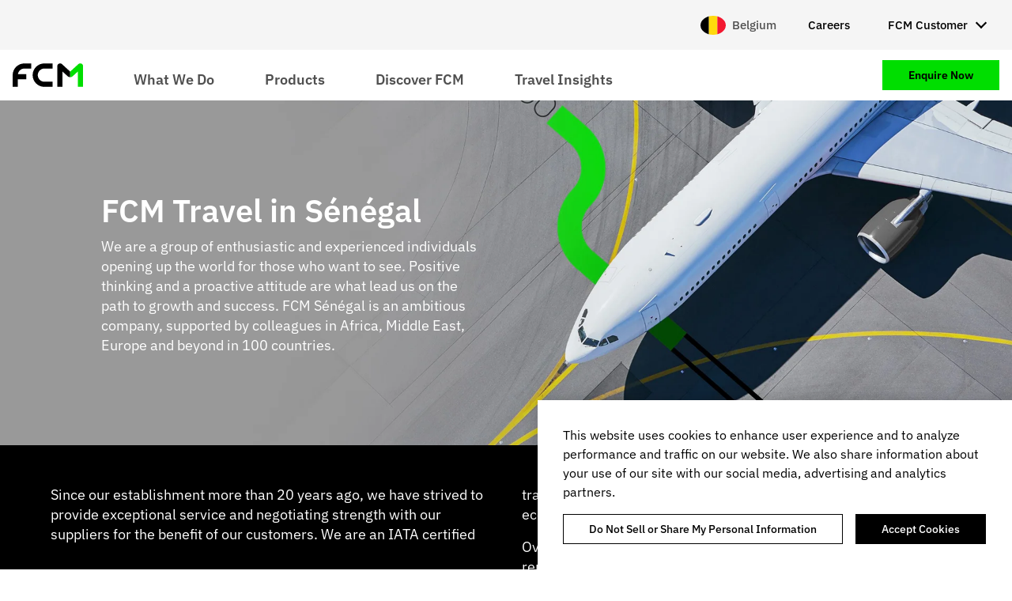

--- FILE ---
content_type: text/html; charset=UTF-8
request_url: https://www.fcmtravel.com/en-be/about-us/global-network/senegal
body_size: 21536
content:
<!DOCTYPE html>
<html lang="en-be" dir="ltr" prefix="og: https://ogp.me/ns#" class="no-foundation">
  <head>
    <meta charset="utf-8" />
<script type="text/javascript" charset="UTF-8" src="https://cdn.cookielaw.org/consent/56ca8dd8-dcd5-457c-8074-94b5c675aae8/OtAutoBlock.js"></script>
<script type="text/javascript" charset="UTF-8" src="https://cdn.cookielaw.org/scripttemplates/otSDKStub.js" data-document-language="true" data-domain-script="56ca8dd8-dcd5-457c-8074-94b5c675aae8"></script>
<meta name="description" content="Since our establishment more than 20 years ago, we have strived to provide exceptional service and negotiating strength with our suppliers for the benefit of our customers. We are an IATA certified travel management company that ensures travel is safe, economical, informative, comfortable and memorable." />
<link rel="canonical" href="https://www.fcmtravel.com/en-be/about-us/global-network/senegal" />
<meta property="og:title" content="FCM Travel in Sénégal" />
<meta property="og:description" content="Since our establishment more than 20 years ago, we have strived to provide exceptional service and negotiating strength with our suppliers for the benefit of our customers. We are an IATA certified travel management company that ensures travel is safe, economical, informative, comfortable and memorable." />
<meta name="dcterms.title" content="FCM Travel in Sénégal" />
<meta name="dcterms.description" content="Since our establishment more than 20 years ago, we have strived to provide exceptional service and negotiating strength with our suppliers for the benefit of our customers. We are an IATA certified travel management company that ensures travel is safe, economical, informative, comfortable and memorable." />
<meta name="twitter:card" content="summary" />
<meta name="twitter:title" content="FCM Travel in Sénégal" />
<meta name="twitter:description" content="Since our establishment more than 20 years ago, we have strived to provide exceptional service and negotiating strength with our suppliers for the benefit of our customers. We are an IATA certified travel management company that ensures travel is safe, economical, informative, comfortable and memorable." />
<meta name="facebook-domain-verification" content="ylb07cdcuavab34unc86jg5xl6e8qb" />
<meta name="google-site-verification" content="wLbeh4Wkgb01Wn502dbG2guPkCIyklbXThH7Y5Sb6BA" />
<meta name="Generator" content="Drupal 10 (https://www.drupal.org)" />
<meta name="MobileOptimized" content="width" />
<meta name="HandheldFriendly" content="true" />
<meta name="viewport" content="width=device-width, initial-scale=1.0" />
<script data-cfasync="false" type="text/javascript" id="vwoCode">window._vwo_code || (function () {
      var account_id=913771,
      version=2.1,
      settings_tolerance=2000,
      hide_element='body',
      hide_element_style='opacity:0 !important;filter:alpha(opacity=0) !important;background:none !important;transition:none !important;',
      /* DO NOT EDIT BELOW THIS LINE */
      f=false,w=window,d=document,v=d.querySelector('#vwoCode'),cK='_vwo_'+account_id+'_settings',cc={};try{var c=JSON.parse(localStorage.getItem('_vwo_'+account_id+'_config'));cc=c&&typeof c==='object'?c:{}}catch(e){}var stT=cc.stT==='session'?w.sessionStorage:w.localStorage;code={nonce:v&&v.nonce,library_tolerance:function(){return typeof library_tolerance!=='undefined'?library_tolerance:undefined},settings_tolerance:function(){return cc.sT||settings_tolerance},hide_element_style:function(){return'{'+(cc.hES||hide_element_style)+'}'},hide_element:function(){if(performance.getEntriesByName('first-contentful-paint')[0]){return''}return typeof cc.hE==='string'?cc.hE:hide_element},getVersion:function(){return version},finish:function(e){if(!f){f=true;var t=d.getElementById('_vis_opt_path_hides');if(t)t.parentNode.removeChild(t);if(e)(new Image).src='https://dev.visualwebsiteoptimizer.com/ee.gif?a='+account_id+e}},finished:function(){return f},addScript:function(e){var t=d.createElement('script');t.type='text/javascript';if(e.src){t.src=e.src}else{t.text=e.text}v&&t.setAttribute('nonce',v.nonce);d.getElementsByTagName('head')[0].appendChild(t)},load:function(e,t){var n=this.getSettings(),i=d.createElement('script'),r=this;t=t||{};if(n){i.textContent=n;d.getElementsByTagName('head')[0].appendChild(i);if(!w.VWO||VWO.caE){stT.removeItem(cK);r.load(e)}}else{var o=new XMLHttpRequest;o.open('GET',e,true);o.withCredentials=!t.dSC;o.responseType=t.responseType||'text';o.onload=function(){if(t.onloadCb){return t.onloadCb(o,e)}if(o.status===200||o.status===304){_vwo_code.addScript({text:o.responseText})}else{_vwo_code.finish('&e=loading_failure:'+e)}};o.onerror=function(){if(t.onerrorCb){return t.onerrorCb(e)}_vwo_code.finish('&e=loading_failure:'+e)};o.send()}},getSettings:function(){try{var e=stT.getItem(cK);if(!e){return}e=JSON.parse(e);if(Date.now()>e.e){stT.removeItem(cK);return}return e.s}catch(e){return}},init:function(){if(d.URL.indexOf('__vwo_disable__')>-1)return;var e=this.settings_tolerance();w._vwo_settings_timer=setTimeout(function(){_vwo_code.finish();stT.removeItem(cK)},e);var t;if(this.hide_element()!=='body'){t=d.createElement('style');var n=this.hide_element(),i=n?n+this.hide_element_style():'',r=d.getElementsByTagName('head')[0];t.setAttribute('id','_vis_opt_path_hides');v&&t.setAttribute('nonce',v.nonce);t.setAttribute('type','text/css');if(t.styleSheet)t.styleSheet.cssText=i;else t.appendChild(d.createTextNode(i));r.appendChild(t)}else{t=d.getElementsByTagName('head')[0];var i=d.createElement('div');i.style.cssText='z-index: 2147483647 !important;position: fixed !important;left: 0 !important;top: 0 !important;width: 100% !important;height: 100% !important;background: white !important;display: block !important;';i.setAttribute('id','_vis_opt_path_hides');i.classList.add('_vis_hide_layer');t.parentNode.insertBefore(i,t.nextSibling)}var o=window._vis_opt_url||d.URL,s='https://dev.visualwebsiteoptimizer.com/j.php?a='+account_id+'&u='+encodeURIComponent(o)+'&vn='+version;if(w.location.search.indexOf('_vwo_xhr')!==-1){this.addScript({src:s})}else{this.load(s+'&x=true')}}};w._vwo_code=code;code.init();})();</script>
<link rel="alternate" hreflang="en" href="https://www.fcmtravel.com/en/about-us/global-network/senegal" />
<link rel="alternate" hreflang="en-au" href="https://www.fcmtravel.com/en-au/about-us/global-network/senegal" />
<link rel="alternate" hreflang="en-ca" href="https://www.fcmtravel.com/en-ca/about-us/global-network/senegal" />
<link rel="alternate" hreflang="en-nz" href="https://www.fcmtravel.com/en-nz/about-us/global-network/senegal" />
<link rel="alternate" hreflang="en-gb" href="https://www.fcmtravel.com/en-gb/about-us/global-network/senegal" />
<link rel="alternate" hreflang="en-us" href="https://www.fcmtravel.com/en-us/about-us/global-network/senegal" />
<link rel="alternate" hreflang="en-hk" href="https://www.fcmtravel.com/en-hk/about-us/global-network/senegal" />
<link rel="alternate" hreflang="en-in" href="https://www.fcmtravel.com/en-in/about-us/global-network/senegal" />
<link rel="alternate" hreflang="en-my" href="https://www.fcmtravel.com/en-my/about-us/global-network/senegal" />
<link rel="alternate" hreflang="en-sg" href="https://www.fcmtravel.com/en-sg/about-us/global-network/senegal" />
<link rel="alternate" hreflang="en-za" href="https://www.fcmtravel.com/en-za/about-us/global-network/senegal" />
<link rel="alternate" hreflang="en-be" href="https://www.fcmtravel.com/en-be/about-us/global-network/senegal" />
<link rel="alternate" hreflang="en-cn" href="https://www.fcmtravel.com/en-cn/about-us/global-network/senegal" />
<link rel="alternate" hreflang="en-dk" href="https://www.fcmtravel.com/en-dk/about-us/global-network/senegal" />
<link rel="alternate" hreflang="en-fi" href="https://www.fcmtravel.com/en-fi/about-us/global-network/senegal" />
<link rel="alternate" hreflang="en-de" href="https://www.fcmtravel.com/en-de/about-us/global-network/senegal" />
<link rel="alternate" hreflang="en-mx" href="https://www.fcmtravel.com/en-mx/about-us/global-network/senegal" />
<link rel="alternate" hreflang="en-nl" href="https://www.fcmtravel.com/en-nl/about-us/global-network/senegal" />
<link rel="alternate" hreflang="en-no" href="https://www.fcmtravel.com/en-no/about-us/global-network/senegal" />
<link rel="alternate" hreflang="en-se" href="https://www.fcmtravel.com/en-se/about-us/global-network/senegal" />
<link rel="alternate" hreflang="en-ch" href="https://www.fcmtravel.com/en-ch/about-us/global-network/senegal" />
<link rel="alternate" hreflang="en-ae" href="https://www.fcmtravel.com/en-ae/about-us/global-network/senegal" />
<link rel="alternate" hreflang="en-ie" href="https://www.fcmtravel.com/en-ie/about-us/global-network/senegal" />
<link rel="alternate" hreflang="ja-jp" href="https://www.fcmtravel.com/ja-jp/about-us/global-network/senegal" />
<link rel="alternate" hreflang="en-sa" href="https://www.fcmtravel.com/en-sa/about-us/global-network/senegal" />
<link rel="alternate" hreflang="se-se" href="https://www.fcmtravel.com/se-se/om-oss/globalt-natverk/senegal" />
<link rel="alternate" hreflang="x-default" href="https://www.fcmtravel.com/en/about-us/global-network/senegal" />
<script src="/sites/default/files/google_tag/primary/google_tag.script.js?t8svjh" defer></script>

    <title>FCM Travel in Sénégal | FCM Travel</title>
    <link rel="stylesheet" media="all" href="/sites/default/files/css/css_6nyOujkZqroINIccmkV5qvy9zmRz3TUyA4qyEwQmevg.css?delta=0&amp;language=en-be&amp;theme=fcm2&amp;include=[base64]" />
<link rel="stylesheet" media="all" href="/sites/default/files/css/css_-JFfTkgsuzShFxovM0tBx2CoScrQpA35NT0Uu8KJzgE.css?delta=1&amp;language=en-be&amp;theme=fcm2&amp;include=[base64]" />

    <script src="https://img06.en25.com/i/livevalidation_standalone.compressed.js"></script>

    <link rel="shortcut icon" href="/sites/default/themes/fcm2/dist/favicons/favicon.ico">
<link rel="icon" type="image/png" sizes="16x16" href="/sites/default/themes/fcm2/dist/favicons/favicon-16x16.png">
<link rel="icon" type="image/png" sizes="32x32" href="/sites/default/themes/fcm2/dist/favicons/favicon-32x32.png">
<link rel="icon" type="image/png" sizes="48x48" href="/sites/default/themes/fcm2/dist/favicons/favicon-48x48.png">
<link rel="apple-touch-icon" sizes="57x57" href="/sites/default/themes/fcm2/dist/favicons/apple-touch-icon-57x57.png">
<link rel="apple-touch-icon" sizes="60x60" href="/sites/default/themes/fcm2/dist/favicons/apple-touch-icon-60x60.png">
<link rel="apple-touch-icon" sizes="72x72" href="/sites/default/themes/fcm2/dist/favicons/apple-touch-icon-72x72.png">
<link rel="apple-touch-icon" sizes="76x76" href="/sites/default/themes/fcm2/dist/favicons/apple-touch-icon-76x76.png">
<link rel="apple-touch-icon" sizes="114x114" href="/sites/default/themes/fcm2/dist/favicons/apple-touch-icon-114x114.png">
<link rel="apple-touch-icon" sizes="120x120" href="/sites/default/themes/fcm2/dist/favicons/apple-touch-icon-120x120.png">
<link rel="apple-touch-icon" sizes="144x144" href="/sites/default/themes/fcm2/dist/favicons/apple-touch-icon-144x144.png">
<link rel="apple-touch-icon" sizes="152x152" href="/sites/default/themes/fcm2/dist/favicons/apple-touch-icon-152x152.png">
<link rel="apple-touch-icon" sizes="167x167" href="/sites/default/themes/fcm2/dist/favicons/apple-touch-icon-167x167.png">
<link rel="apple-touch-icon" sizes="180x180" href="/sites/default/themes/fcm2/dist/favicons/apple-touch-icon-180x180.png">
<link rel="apple-touch-icon" sizes="1024x1024" href="/sites/default/themes/fcm2/dist/favicons/apple-touch-icon-1024x1024.png">
<meta name="apple-mobile-web-app-capable" content="yes">
<meta name="apple-mobile-web-app-status-bar-style" content="black-translucent">
<meta name="apple-mobile-web-app-title" content="FCM">  </head>
  <body>
    <noscript><iframe src="https://www.googletagmanager.com/ns.html?id=GTM-TRWLS9T" height="0" width="0" style="display:none;visibility:hidden"></iframe></noscript>
      <div class="dialog-off-canvas-main-canvas" data-off-canvas-main-canvas>
    <div class="off-canvas-wrapper">
  <div class="inner-wrap off-canvas-wrapper-inner" id="inner-wrap" data-off-canvas-wrapper>
    <aside id="off-canvas-menu"
      class="off-canvas off-canvas-menu position-left"
      role="complementary" data-off-canvas>
      <button class="close-button" aria-label="Close menu" type="button" data-close>
        <span aria-hidden="true">&times;</span>
      </button>

        <div>
    <nav role="navigation" aria-labelledby="block-mainnavigation-mobile-menu" id="block-mainnavigation-mobile" class="system-menu-block--main">
  
    

      
              <ul block="mainnavigation_mobile" class="vertical menu drilldown"
        data-drilldown
        data-back-button="<li class='js-drilldown-back'><a tabindex='0'>Back</a></li>"
        data-auto-height="true"
        data-animate-height="true"
        data-parent-link="true">
              
      <li class="menu-item">
                            
          
          <a href="">What We Do</a>
        
                                <ul class="menu vertical nested">
              
      <li class="menu-item">
                            
                                
          <a href="/en-be/what-we-do/corporate-travel-management" title="Explore our products and services" data-drupal-link-system-path="node/6153">              Corporate Travel Management
              <span class="description">Explore our products and services</span>
            </a>
        
              </li>
          
      <li class="menu-item">
                            
                                
          <a href="/en-be/what-we-do/meetings-events" title="Managed meetings, events &amp; groups" data-drupal-link-system-path="node/6997">              Meetings & Events
              <span class="description">Managed meetings, events &amp; groups</span>
            </a>
        
              </li>
          
      <li class="menu-item">
                            
                                
          <a href="/en-be/what-we-do/consulting" title="Expertise to maximise potential" data-drupal-link-system-path="node/3110">              Consulting
              <span class="description">Expertise to maximise potential</span>
            </a>
        
              </li>
          
      <li class="menu-item">
                            
                                
          <a href="/en-be/what-we-do/specialist-services" title="Industry-specific &amp; VIP services" data-drupal-link-system-path="node/6109">              Specialist Services
              <span class="description">Industry-specific &amp; VIP services</span>
            </a>
        
              </li>
        </ul>
  
              </li>
          
      <li class="menu-item">
                            
          
          <a href="">Products</a>
        
                                <ul class="menu vertical nested">
              
      <li class="menu-item">
                            
                                
          <a href="/en-be/products/platform" title="Explore FCM&#039;s proprietary tech" data-drupal-link-system-path="node/6158">              FCM Platform
              <span class="description">Explore FCM&#039;s proprietary tech</span>
            </a>
        
              </li>
          
      <li class="menu-item">
                            
                                
          <a href="/en-be/products/travel-policy-compliance" title="Influence traveller behaviour" data-drupal-link-system-path="node/6221">              FCM Extension
              <span class="description">Influence traveller behaviour</span>
            </a>
        
              </li>
          
      <li class="menu-item">
                            
                                
          <a href="/en-be/technology/mobile" title="On-the-go with FCM Platform" data-drupal-link-system-path="node/3202">              Mobile
              <span class="description">On-the-go with FCM Platform</span>
            </a>
        
              </li>
          
      <li class="menu-item">
                            
                                
          <a href="/en-be/products/reporting-and-analytics" title="Discover actionable insights" data-drupal-link-system-path="node/6146">              Reporting & Analytics
              <span class="description">Discover actionable insights</span>
            </a>
        
              </li>
        </ul>
  
              </li>
          
      <li class="menu-item">
                            
          
          <a href="">Discover FCM</a>
        
                                <ul class="menu vertical nested">
              
      <li class="menu-item">
                            
                                
          <a href="/en-be/discover-fcm/our-story" title="Find out how it all started" data-drupal-link-system-path="node/6293">              Our Story
              <span class="description">Find out how it all started</span>
            </a>
        
              </li>
          
      <li class="menu-item">
                            
                                
          <a href="/en-be/discover-fcm/case-studies" title="How we add value for our clients" data-drupal-link-system-path="node/3033">              Case Studies
              <span class="description">How we add value for our clients</span>
            </a>
        
              </li>
          
      <li class="menu-item">
                            
                                
          <a href="/en-be/discover-fcm/esg" title="Explore our preservation approach" data-drupal-link-system-path="node/6114">              ESG
              <span class="description">Explore our preservation approach</span>
            </a>
        
              </li>
          
      <li class="menu-item">
                            
                                
          <a href="/en-be/discover-fcm/news-hub" title="View latest updates from FCM" data-drupal-link-system-path="node/3035">              Latest News
              <span class="description">View latest updates from FCM</span>
            </a>
        
              </li>
          
      <li class="menu-item">
                            
                                
          <a href="/en-be/discover-fcm/meet-the-team" title="Discover more about FCM’s leaders" data-drupal-link-system-path="node/3287">              Meet the Team
              <span class="description">Discover more about FCM’s leaders</span>
            </a>
        
              </li>
          
      <li class="menu-item">
                            
                                
          <a href="/en-be/discover-fcm/global-network" title="See global coverage &amp; local offices" data-drupal-link-system-path="node/3286">              Our Locations
              <span class="description">See global coverage &amp; local offices</span>
            </a>
        
              </li>
          
      <li class="menu-item menu-item--featured">
                  <div class="featured-link">
  <div class="featured-link__overlay"></div>

  <div class="featured-link__content">
    <h5 class="featured-link__title">Case study: Merging travel policies</h5>

          <div class="featured-link__description">How fragmented travel became 1 policy</div>
    
    <div class="featured-link__cta"><a href="/en-be/resources/case-studies/case-study-simplifying-travel-post-merger-education-provider" class="button secondary" title="How fragmented travel became 1 policy" data-drupal-link-system-path="node/5085">Read more</a></div>
  </div>

      <div class="featured-link__image"><img src="/sites/default/files/styles/small/public/MicrosoftTeams-image%20%282%29_0.png?itok=rcCHieHn" alt="fcm case study" />

</div>
  </div>

        
              </li>
        </ul>
  
              </li>
          
      <li class="menu-item">
                            
          
          <a href="">Travel Insights</a>
        
                                <ul class="menu vertical nested">
              
      <li class="menu-item">
                            
                                
          <a href="/en-be/travel-insights/travel-hub" title="Explore all of our expert content" data-drupal-link-system-path="node/6310">              Travel Hub
              <span class="description">Explore all of our expert content</span>
            </a>
        
              </li>
          
      <li class="menu-item">
                            
                                
          <a href="/en-be/travel-insights/restrictions-guidance" title="Check the rules before you travel" data-drupal-link-system-path="node/6098">              Restrictions and Guidance
              <span class="description">Check the rules before you travel</span>
            </a>
        
              </li>
          
      <li class="menu-item">
                            
                                
          <a href="/en-be/travel-insights/our-approach-ndc" title="Our guide to travel distribution" data-drupal-link-system-path="node/3512">              NDC
              <span class="description">Our guide to travel distribution</span>
            </a>
        
              </li>
          
      <li class="menu-item">
                            
                                
          <a href="/en-be/travel-insights/think-series" title="Thought-provoking videos and more" data-drupal-link-system-path="node/5930">              Th!nk Series
              <span class="description">Thought-provoking videos and more</span>
            </a>
        
              </li>
          
      <li class="menu-item">
                            
                                
          <a href="/en-be/travel-insights/change-management" title="A how-to guide for procurement" data-drupal-link-system-path="node/5526">              Navigating Change
              <span class="description">A how-to guide for procurement</span>
            </a>
        
              </li>
          
      <li class="menu-item menu-item--featured">
                  <div class="featured-link">
  <div class="featured-link__overlay"></div>

  <div class="featured-link__content">
    <h5 class="featured-link__title">Global Travel Trends Report</h5>

          <div class="featured-link__description">Key future travel pricing trends</div>
    
    <div class="featured-link__cta"><a href="/en-be/travel-insights/travel-hub/white-papers/business-travel-trends-and-forecasts" title="Key future travel pricing trends" class="button secondary" data-drupal-link-system-path="node/6959">Read more</a></div>
  </div>

      <div class="featured-link__image"><img src="/sites/default/files/styles/small/public/fcm-featured-image-global-trends-report_0.png?itok=HhiZENXB" alt="New! Global Travel Trends Report | FCM Travel" />

</div>
  </div>

        
              </li>
        </ul>
  
              </li>
        </ul>
  


  </nav>
<nav role="navigation" aria-labelledby="block-ctanavigation-mobile-menu" id="block-ctanavigation-mobile" class="system-menu-block--cta">
  
    

      
              <ul block="ctanavigation_mobile" class="vertical menu drilldown"
        data-drilldown
        data-back-button="<li class='js-drilldown-back'><a tabindex='0'>Back</a></li>"
        data-auto-height="true"
        data-animate-height="true">
              
      <li>
        <a href="/en-be/contact/enquiry" class="button secondary" data-drupal-link-system-path="node/3418">Enquire Now</a>

              </li>
        </ul>
  


  </nav>
<nav role="navigation" aria-labelledby="block-secondarynavigation-mobile-menu" id="block-secondarynavigation-mobile" class="system-menu-block--secondary">
  
    

      
              <ul block="secondarynavigation_mobile" class="vertical menu drilldown"
        data-drilldown
        data-back-button="<li class='js-drilldown-back'><a tabindex='0'>Back</a></li>"
        data-auto-height="true"
        data-animate-height="true">
              <li>
        <a href="/en-be/contact/careers" data-drupal-link-system-path="node/3335">Careers</a>

              </li>
          <li>
        <a href="https://hub.fcm.travel">FCM Customer</a>

                                <ul class="menu vertical nested">
              <li>
        <a href="https://hub.fcm.travel">HUB login</a>

              </li>
          <li>
        <a href="https://app.fcmtravel.com/login" target="_blank">FCM Platform login</a>

              </li>
        </ul>
  
              </li>
        </ul>
  


  </nav>
<div id="block-localityselect-mobile" class="localise-locality-select-block">
  
    
      <div class="localise-locality-select">
      <a class="localise-locality-select__link" href="/en-be/language">  <span class="icon icon--left icon--svg"><svg xmlns="http://www.w3.org/2000/svg" viewBox="0 0 640 480">
  <g fill-rule="evenodd" stroke-width="1pt">
    <path d="M0 0h213.3v480H0z"/>
    <path fill="#ffd90c" d="M213.3 0h213.4v480H213.3z"/>
    <path fill="#f31830" d="M426.7 0H640v480H426.7z"/>
  </g>
</svg></span>
 <span class="localise-locality__name">Belgium</span>
</a>
  </div>

  </div>

  </div>

    </aside>

    <div class="off-canvas-content page-content" data-off-canvas-content>
            <a href="#main-content" class="visually-hidden focusable">Skip to main content</a>

      <header class="header" role="banner" aria-label="Site header">
        <div class="header__inner">
                      <div class="header__secondary">
              <div class="container">
                <div class="header__container">
                  <div class="header__menu header__menu--secondary">  <div>
    <div id="block-fcm2-localityselect" class="localise-locality-select-block">
  
    
      <div class="localise-locality-select">
      <a class="localise-locality-select__link" href="/en-be/language">  <span class="icon icon--left icon--svg"><svg xmlns="http://www.w3.org/2000/svg" viewBox="0 0 640 480">
  <g fill-rule="evenodd" stroke-width="1pt">
    <path d="M0 0h213.3v480H0z"/>
    <path fill="#ffd90c" d="M213.3 0h213.4v480H213.3z"/>
    <path fill="#f31830" d="M426.7 0H640v480H426.7z"/>
  </g>
</svg></span>
 <span class="localise-locality__name">Belgium</span>
</a>
  </div>

  </div>
<nav role="navigation" aria-labelledby="block-secondarynavigation-menu" id="block-secondarynavigation" class="system-menu-block--secondary">
  
    

      
              <ul block="secondarynavigation" class="menu dropdown"
        data-dropdown-menu
        data-disable-hover="true"
        data-click-open="true">
              <li><a href="/en-be/contact/careers" data-drupal-link-system-path="node/3335">Careers</a>
              </li>
          <li><a href="https://hub.fcm.travel">FCM Customer</a>
                                <ul class="menu">
              <li><a href="https://hub.fcm.travel">HUB login</a>
              </li>
          <li><a href="https://app.fcmtravel.com/login" target="_blank">FCM Platform login</a>
              </li>
        </ul>
  
              </li>
        </ul>
  


  </nav>

  </div>
</div>
                </div>
              </div>
            </div>
          
          <div class="container">
            <div class="header__container">
              <div class="header__icon">
                <button class="menu-icon" type="button" data-toggle="off-canvas-menu"></button>
              </div>

                              <div class="header__branding">  <div>
    <div id="block-fcm2-branding" class="system-branding-block">
  
    
        <a href="/en-be" rel="home">
      <img src="/sites/default/themes/fcm2/logo.svg" alt="Home" fetchpriority="high" />
    </a>
      
</div>

  </div>
</div>
              
                              <div class="header__menu header__menu--main">  <div>
    <nav role="navigation" aria-labelledby="block-mainnavigation-menu" id="block-mainnavigation" class="system-menu-block--main">
  
    

      
              <ul block="mainnavigation" class="menu dropdown"
        data-dropdown-menu
        data-disable-hover="true"
        data-click-open="true">
              
      <li class="menu-item">
                            
          <a href="">What We Do</a>
        
                                <ul class="menu">
              
      <li class="menu-item">
                            
                                <a href="/en-be/what-we-do/corporate-travel-management" title="Explore our products and services" data-drupal-link-system-path="node/6153">              Corporate Travel Management
              <span class="description">Explore our products and services</span>
            </a>
        
              </li>
          
      <li class="menu-item">
                            
                                <a href="/en-be/what-we-do/meetings-events" title="Managed meetings, events &amp; groups" data-drupal-link-system-path="node/6997">              Meetings & Events
              <span class="description">Managed meetings, events &amp; groups</span>
            </a>
        
              </li>
          
      <li class="menu-item">
                            
                                <a href="/en-be/what-we-do/consulting" title="Expertise to maximise potential" data-drupal-link-system-path="node/3110">              Consulting
              <span class="description">Expertise to maximise potential</span>
            </a>
        
              </li>
          
      <li class="menu-item">
                            
                                <a href="/en-be/what-we-do/specialist-services" title="Industry-specific &amp; VIP services" data-drupal-link-system-path="node/6109">              Specialist Services
              <span class="description">Industry-specific &amp; VIP services</span>
            </a>
        
              </li>
        </ul>
  
              </li>
          
      <li class="menu-item">
                            
          <a href="">Products</a>
        
                                <ul class="menu">
              
      <li class="menu-item">
                            
                                <a href="/en-be/products/platform" title="Explore FCM&#039;s proprietary tech" data-drupal-link-system-path="node/6158">              FCM Platform
              <span class="description">Explore FCM&#039;s proprietary tech</span>
            </a>
        
              </li>
          
      <li class="menu-item">
                            
                                <a href="/en-be/products/travel-policy-compliance" title="Influence traveller behaviour" data-drupal-link-system-path="node/6221">              FCM Extension
              <span class="description">Influence traveller behaviour</span>
            </a>
        
              </li>
          
      <li class="menu-item">
                            
                                <a href="/en-be/technology/mobile" title="On-the-go with FCM Platform" data-drupal-link-system-path="node/3202">              Mobile
              <span class="description">On-the-go with FCM Platform</span>
            </a>
        
              </li>
          
      <li class="menu-item">
                            
                                <a href="/en-be/products/reporting-and-analytics" title="Discover actionable insights" data-drupal-link-system-path="node/6146">              Reporting & Analytics
              <span class="description">Discover actionable insights</span>
            </a>
        
              </li>
        </ul>
  
              </li>
          
      <li class="menu-item">
                            
          <a href="">Discover FCM</a>
        
                                <ul class="menu">
              
      <li class="menu-item">
                            
                                <a href="/en-be/discover-fcm/our-story" title="Find out how it all started" data-drupal-link-system-path="node/6293">              Our Story
              <span class="description">Find out how it all started</span>
            </a>
        
              </li>
          
      <li class="menu-item">
                            
                                <a href="/en-be/discover-fcm/case-studies" title="How we add value for our clients" data-drupal-link-system-path="node/3033">              Case Studies
              <span class="description">How we add value for our clients</span>
            </a>
        
              </li>
          
      <li class="menu-item">
                            
                                <a href="/en-be/discover-fcm/esg" title="Explore our preservation approach" data-drupal-link-system-path="node/6114">              ESG
              <span class="description">Explore our preservation approach</span>
            </a>
        
              </li>
          
      <li class="menu-item">
                            
                                <a href="/en-be/discover-fcm/news-hub" title="View latest updates from FCM" data-drupal-link-system-path="node/3035">              Latest News
              <span class="description">View latest updates from FCM</span>
            </a>
        
              </li>
          
      <li class="menu-item">
                            
                                <a href="/en-be/discover-fcm/meet-the-team" title="Discover more about FCM’s leaders" data-drupal-link-system-path="node/3287">              Meet the Team
              <span class="description">Discover more about FCM’s leaders</span>
            </a>
        
              </li>
          
      <li class="menu-item">
                            
                                <a href="/en-be/discover-fcm/global-network" title="See global coverage &amp; local offices" data-drupal-link-system-path="node/3286">              Our Locations
              <span class="description">See global coverage &amp; local offices</span>
            </a>
        
              </li>
          
      <li class="menu-item menu-item--featured">
                  <div class="featured-link">
  <div class="featured-link__overlay"></div>

  <div class="featured-link__content">
    <h5 class="featured-link__title">Case study: Merging travel policies</h5>

          <div class="featured-link__description">How fragmented travel became 1 policy</div>
    
    <div class="featured-link__cta"><a href="/en-be/resources/case-studies/case-study-simplifying-travel-post-merger-education-provider" class="button secondary" title="How fragmented travel became 1 policy" data-drupal-link-system-path="node/5085">Read more</a></div>
  </div>

      <div class="featured-link__image"><img src="/sites/default/files/styles/small/public/MicrosoftTeams-image%20%282%29_0.png?itok=rcCHieHn" alt="fcm case study" />

</div>
  </div>

        
              </li>
        </ul>
  
              </li>
          
      <li class="menu-item">
                            
          <a href="">Travel Insights</a>
        
                                <ul class="menu">
              
      <li class="menu-item">
                            
                                <a href="/en-be/travel-insights/travel-hub" title="Explore all of our expert content" data-drupal-link-system-path="node/6310">              Travel Hub
              <span class="description">Explore all of our expert content</span>
            </a>
        
              </li>
          
      <li class="menu-item">
                            
                                <a href="/en-be/travel-insights/restrictions-guidance" title="Check the rules before you travel" data-drupal-link-system-path="node/6098">              Restrictions and Guidance
              <span class="description">Check the rules before you travel</span>
            </a>
        
              </li>
          
      <li class="menu-item">
                            
                                <a href="/en-be/travel-insights/our-approach-ndc" title="Our guide to travel distribution" data-drupal-link-system-path="node/3512">              NDC
              <span class="description">Our guide to travel distribution</span>
            </a>
        
              </li>
          
      <li class="menu-item">
                            
                                <a href="/en-be/travel-insights/think-series" title="Thought-provoking videos and more" data-drupal-link-system-path="node/5930">              Th!nk Series
              <span class="description">Thought-provoking videos and more</span>
            </a>
        
              </li>
          
      <li class="menu-item">
                            
                                <a href="/en-be/travel-insights/change-management" title="A how-to guide for procurement" data-drupal-link-system-path="node/5526">              Navigating Change
              <span class="description">A how-to guide for procurement</span>
            </a>
        
              </li>
          
      <li class="menu-item menu-item--featured">
                  <div class="featured-link">
  <div class="featured-link__overlay"></div>

  <div class="featured-link__content">
    <h5 class="featured-link__title">Global Travel Trends Report</h5>

          <div class="featured-link__description">Key future travel pricing trends</div>
    
    <div class="featured-link__cta"><a href="/en-be/travel-insights/travel-hub/white-papers/business-travel-trends-and-forecasts" title="Key future travel pricing trends" class="button secondary" data-drupal-link-system-path="node/6959">Read more</a></div>
  </div>

      <div class="featured-link__image"><img src="/sites/default/files/styles/small/public/fcm-featured-image-global-trends-report_0.png?itok=HhiZENXB" alt="New! Global Travel Trends Report | FCM Travel" />

</div>
  </div>

        
              </li>
        </ul>
  
              </li>
        </ul>
  


  </nav>

  </div>
</div>
              
                              <div class="header__menu header__menu--meta">  <div>
    <nav role="navigation" aria-labelledby="block-ctanavigation-menu" id="block-ctanavigation" class="system-menu-block--cta">
  
    

      
  
            <ul block="ctanavigation" class="menu dropdown" data-dropdown-menu data-hoverintent>
              
      <li>
        <a href="/en-be/contact/enquiry" class="button secondary" data-drupal-link-system-path="node/3418">Enquire Now</a>
              </li>
        </ul>
  


  </nav>

  </div>
</div>
                          </div>
          </div>
        </div>
      </header>

      <main id="main" class="main" role="main">
        
                  <div class="help">
            <div class="container">  <div>
    <div data-drupal-messages-fallback class="hidden"></div>

  </div>
</div>
          </div>
        
        <a id="main-content"></a>
          <section>  <div>
    <div id="block-fcm2-mainpagecontent" class="system-main-block">
  
    
      <article>

  
    

  
  <div>
      <div class="banner stylish-bg stylish-color black stylish-invert stylish-img stylish-img--image-plane-top-view section">
      
    <div class="container">
        
<div class="left has-page-title corporate-section-text">
          <div class="corporate-section-text__text">
      
            <div><h1>FCM Travel in <strong>Sénégal</strong>&nbsp;</h1>

<p>We are a group of enthusiastic and experienced individuals opening up the world for those who want to see. Positive thinking and a proactive attitude are what lead us on the path to growth and success. FCM Sénégal is an ambitious company, supported by colleagues in Africa, Middle East, Europe and beyond in 100 countries.</p></div>
      
    </div>
  </div>


    </div>
  </div>

  <div class="stylish-bg stylish-color black stylish-invert section">
      
    <div class="container">
        
<div class="two-multi-column corporate-section-text">
          <div class="corporate-section-text__text">
      
            <div><p>Since our establishment more than 20 years ago, we have strived to provide exceptional service and negotiating strength with our suppliers for the benefit of our customers. We are an IATA certified travel management company that ensures travel is safe, economical, informative, comfortable and memorable.</p>

<p>Over the years we’ve ventured into new geographical areas, with representation in Sénégal, Gabon and Congo.</p></div>
      
    </div>
  </div>


    </div>
  </div>

  <div class="js-inverse-corner inverse-corner inverse-corner--bottom-left inverse-corner--top-right stylish-bg stylish-img stylish-img--walking-transit-line section">
      
    <div class="container">
        
<div class="right corporate-section-text">
        <div class="corporate-section-text__media">
            <div class="media">
            <picture>
                  <source srcset="/sites/default/files/styles/small/public/3-awards-icons_1.png?itok=n1Vgpp9o 1x" media="screen and (min-width: 64em)" type="image/png" width="640" height="350"/>
              <source srcset="/sites/default/files/styles/medium/public/3-awards-icons_1.png?itok=tjhRx35P 1x" media="screen and (min-width: 40em)" type="image/png" width="1024" height="560"/>
              <source srcset="/sites/default/files/styles/small/public/3-awards-icons_1.png?itok=n1Vgpp9o 1x" type="image/png" width="640" height="350"/>
                  <img loading="eager" width="1024" height="560" src="/sites/default/files/styles/medium/public/3-awards-icons_1.png?itok=tjhRx35P" alt="Our expertise" />

  </picture>


  
</div>

  
    </div>
        <div class="corporate-section-text__text">
      
            <div><h3><strong>Our expertise</strong></h3>

<ul>
	<li>Specialist sectors include travel for marine, energy and offshore companies, oil and gas firms, retail and sports teams.</li>
	<li>FCM Sénégal services a multitude of clients including BASF, Shell, Saipem and many more.</li>
	<li>Africa’s Leading Travel Management Company at World Travel Awards.</li>
</ul></div>
      
    </div>
  </div>

  
<div class="left corporate-section-text">
        <div class="corporate-section-text__media">
            <div class="media">
            <picture>
                  <source srcset="/sites/default/files/styles/small/public/slalom.jpg?itok=B5CoUKY0 1x" media="screen and (min-width: 64em)" type="image/jpeg" width="640" height="400"/>
              <source srcset="/sites/default/files/styles/medium/public/slalom.jpg?itok=7QY7pC_6 1x" media="screen and (min-width: 40em)" type="image/jpeg" width="720" height="450"/>
              <source srcset="/sites/default/files/styles/small/public/slalom.jpg?itok=B5CoUKY0 1x" type="image/jpeg" width="640" height="400"/>
                  <img loading="eager" width="720" height="450" src="/sites/default/files/styles/medium/public/slalom.jpg?itok=7QY7pC_6" alt="Slalom wanted to create a hotel program that focused on the traveler experience whilst optimizing travel spend for Slalom’s billable work." />

  </picture>


  
</div>

  
    </div>
        <div class="corporate-section-text__text">
      
            <div><h3><strong>Local services</strong></h3>

<p>FCM Sénégal offers many corporate travel and expense management services including:</p>

<ul>
	<li>24/7 emergency assistance</li>
	<li>Best in market technology</li>
	<li>Corporate travel policy advice</li>
	<li>Global travel buying power</li>
	<li>Group bookings, and charter services</li>
	<li>Local and multinational support</li>
	<li>Payment solutions</li>
	<li>Traveller safety and security services</li>
	<li>VIP executive service</li>
	<li>Visa, passport and travel insurance assistance</li>
</ul></div>
      
    </div>
  </div>


    </div>
  </div>

  <div class="stylish-bg stylish-color charcoal stylish-invert section">
      
    <div class="container">
        <div class="corporate-office-finder" :class="{ 'is-loading': isLoading }" data-offices="[{&quot;name&quot;:&quot;FCM Travel Senegal&quot;,&quot;lat&quot;:&quot;14.672198130819&quot;,&quot;lng&quot;:&quot;-17.430087108933&quot;,&quot;email&quot;:&quot;prakash.kriplani@sn.fcm.travel&quot;,&quot;phone&quot;:&quot;+221 773395554&quot;,&quot;emergency&quot;:&quot;&quot;,&quot;long_address&quot;:&quot;Immeuble Electra 3 au rez-de-chauss\u00e9e, 11 Rue Malan Dakar S\u00e9n\u00e9gal&quot;}]" v-cloak>
  <div class="corporate-office-finder__overlay" v-if="isLoading">
    <div class="corporate-office-finder__loader">Loading...</div>
  </div>

  <div class="corporate-office-finder__message" v-if="!isLoading && !hasOffice">
    There are currently no offices available. Please check-in with us again soon.
  </div>

  <div class="corporate-office-finder__list" v-if="!isLoading && hasOffice">
    <div class="corporate-office-finder__controls" v-if="showSearch">
      <input class="corporate-office-finder__search" type="text" v-model="search" />
    </div>
    <div class="corporate-office-finder__items" ref="items-list" v-bind:class="{ 'is-scrollable': showSearch }">
      <div class="corporate-office-finder__item-message" v-if="!hasFilteredOffice">
        No offices were found. Please update the search criteria.
      </div>
      <article class="corporate-office-finder__item" :class="{ 'is-selected': isLocationSelected(item.lat, item.lng) }" @click="clickMarker(item.lat, item.lng)" v-for="item in filteredOffices" :ref="'item-' + getLocationIdentifier(item.lat, item.lng)">
        <h5 class="corporate-office-finder__office-name">[[ item.name]]</h5>
        <div class="corporate-office-finder__office-address">[[ item.long_address]]</div>
      </article>
    </div>
  </div>
  <div class="corporate-office-finder__map" v-show="!isLoading && hasOffice">
    <div class="views-element-container"><div class="js-view-dom-id-8017bdf383e22e771ac473828d6b45ec795417db01cbf38b93a1387bbfe1f131">
  
  
  

  
  
  

  <div  class="geolocation-map-wrapper" id="8017bdf383e22e771ac473828d6b45ec795417db01cbf38b93a1387bbfe1f131" data-map-type="google_maps" data-centre-lat="14.672198130819" data-centre-lng="-17.430087108933">
    <div class="geolocation-map-controls">
          </div>

    <div class="geolocation-map-container js-show"></div>

            <div  data-views-row-index="0" class="geolocation-location js-hide" id="696736c51ef73" data-lat="14.672198130819" data-lng="-17.430087108933" data-set-marker="true" data-icon="/sites/default/themes/fcm2/images/location-pin.png" typeof="Place">
  <span property="geo" typeof="GeoCoordinates">
    <meta property="latitude" content="14.672198130819" />
    <meta property="longitude" content="-17.430087108933" />
  </span>

  
      <div class="location-content"><div class="corporate-office default">
  <div class="corporate-office__contents">
          <div class="corporate-office__info corporate-office__address">
        <div>Immeuble Electra 3 au rez-de-chaussée, 11 Rue Malan Dakar Sénégal</div>
      </div>
    
          <div class="corporate-office__info corporate-office__phone views-field-corporate-office-phone">
        <h5><ul><li>+221 773395554</li></ul></h5>
      </div>
    
    
          <div class="corporate-office__info corporate-office__email">
        <div>prakash.kriplani@sn.fcm.travel</div>
      </div>
      </div>
</div>
</div>
  </div>
    </div>

    

  
  

  
  
</div>
</div>

  </div>
</div>


    </div>
  </div>

  <div class="box stylish-bg stylish-img stylish-img--image-woman-smiling-at-you section">
      
    <div class="container">
        
<div class="left corporate-section-text">
          <div class="corporate-section-text__text">
      
            <div><h3><strong>Contact Us</strong></h3>

<p>+221 773395554</p>

<p><a href="mailto:prakash.kriplani@sn.fcm.travel">prakash.kriplani@sn.fcm.travel</a></p></div>
      
    </div>
  </div>


    </div>
  </div>

  <div class="js-inverse-corner inverse-corner inverse-corner--top-right stylish-bg stylish-img stylish-img--journey-line-left-to-right section">
      
    <div class="container">
        <a class="js-anchor" name="form"></a>

  
<div class="right corporate-form--eloqua corporate-form">
        <div class="corporate-form__text">
      
            <div><h3>Swifter, smarter, smoother travel. Let’s talk.</h3></div>
      
    </div>
    <div class="corporate-form__form">
      <div>
  
  <form method="post" name="Global-FCM-General-Enquiry" action="https://s520556237.t.eloqua.com/e/f2" onsubmit="return handleFormSubmit(this)" id="form2268" class="elq-form"><input value="Global-FCM-General-Enquiry" type="hidden" name="elqFormName"><input value="520556237" type="hidden" name="elqSiteId"><input value="" type="hidden" id="elqFormSubmissionToken" name="elqFormSubmissionToken"><input name="elqCampaignId" type="hidden"><div class="layout container-fluid"><div class="row"><div class="grid-layout-col"><div class="layout-col col-sm-6 col-xs-12"><div id="form2268__formElement0" class="elq-field-style form-element-layout row"><div style="text-align:left;" class="col-sm-12 col-xs-12"><label class="elq-label " for="fe35849">First Name<span class="elq-required">*</span></label></div><div class="col-sm-12 col-xs-12"><div class="row"><div class="col-xs-12"><div class="field-control-wrapper"><input type="text" class="elq-item-input" name="firstName" id="fe35849" value="" style="width:100%;"></div></div></div></div></div></div></div><div class="grid-layout-col"><div class="layout-col col-sm-6 col-xs-12"><div id="form2268__formElement1" class="elq-field-style form-element-layout row"><div style="text-align:left;" class="col-sm-12 col-xs-12"><label class="elq-label " for="fe35850">Last Name<span class="elq-required">*</span></label></div><div class="col-sm-12 col-xs-12"><div class="row"><div class="col-xs-12"><div class="field-control-wrapper"><input type="text" class="elq-item-input" name="lastName" id="fe35850" value="" style="width:100%;"></div></div></div></div></div></div></div></div><div class="row"><div class="grid-layout-col"><div class="layout-col col-sm-6 col-xs-12"><div id="form2268__formElement2" class="elq-field-style form-element-layout row"><div style="text-align:left;" class="col-sm-12 col-xs-12"><label class="elq-label " for="fe35851">Company<span class="elq-required">*</span></label></div><div class="col-sm-12 col-xs-12"><div class="row"><div class="col-xs-12"><div class="field-control-wrapper"><input type="text" class="elq-item-input" name="company" id="fe35851" value="" style="width:100%;"></div></div></div></div></div></div></div><div class="grid-layout-col"><div class="layout-col col-sm-6 col-xs-12"><div id="form2268__formElement3" class="elq-field-style form-element-layout row"><div style="text-align:left;" class="col-sm-12 col-xs-12"><label class="elq-label " for="fe35852">Work Email Address<span class="elq-required">*</span></label></div><div class="col-sm-12 col-xs-12"><div class="row"><div class="col-xs-12"><div class="field-control-wrapper"><input type="text" class="elq-item-input" name="emailAddress" id="fe35852" value="" style="width:100%;"></div></div></div></div></div></div></div></div><div class="row"><div class="grid-layout-col"><div class="layout-col col-sm-6 col-xs-12"><div id="form2268__formElement4" class="elq-field-style form-element-layout row"><div style="text-align:left;" class="col-sm-12 col-xs-12"><label class="elq-label " for="fe35853">Mobile Number<span class="elq-required">*</span></label></div><div class="col-sm-12 col-xs-12"><div class="row"><div class="col-xs-12"><div class="field-control-wrapper"><input type="text" class="elq-item-input" name="mobilePhone" id="fe35853" value="" style="width:100%;"></div></div></div></div></div></div></div><div class="grid-layout-col"><div class="layout-col col-sm-6 col-xs-12"><div id="form2268__formElement5" class="elq-field-style form-element-layout row"><div style="text-align:left;" class="col-sm-12 col-xs-12"><label class="elq-label " for="fe35903">Location<span class="elq-required">*</span></label></div><div class="col-sm-12 col-xs-12"><div class="row"><div class="col-xs-12"><div class="field-control-wrapper"><select class="elq-item-select" id="fe35903" name="countryCode" style="width:100%;" data-value=""><option value="">	-- Please Select -- </option><option value="AF">Afghanistan</option><option value="AX">Aland Islands</option><option value="AL">Albania</option><option value="DZ">Algeria</option><option value="AS">American Samoa</option><option value="AD">Andorra</option><option value="AO">Angola</option><option value="AI">Anguilla</option><option value="AQ">Antarctica</option><option value="AG">Antigua and Barbuda</option><option value="AR">Argentina</option><option value="AM">Armenia</option><option value="AW">Aruba</option><option value="AC">Ascension Islands</option><option value="AU">Australia</option><option value="AT">Austria</option><option value="AZ">Azerbaijan</option><option value="BS">Bahamas</option><option value="BH">Bahrain</option><option value="BD">Bangladesh</option><option value="BB">Barbados</option><option value="BY">Belarus</option><option value="BE">Belgium</option><option value="BZ">Belize</option><option value="BJ">Benin</option><option value="BM">Bermuda</option><option value="BT">Bhutan</option><option value="BO">Bolivia, Plurinational State of</option><option value="BQ">Bonaire, Sint Eustatius and Saba</option><option value="BA">Bosnia and Herzegovina</option><option value="BW">Botswana</option><option value="BV">Bouvet Island</option><option value="BR">Brazil</option><option value="IO">British Indian Ocean Territory</option><option value="BN">Brunei Darussalam</option><option value="BG">Bulgaria</option><option value="BF">Burkina Faso</option><option value="BI">Burundi</option><option value="KH">Cambodia</option><option value="CM">Cameroon</option><option value="CA">Canada</option><option value="CV">Cape Verde</option><option value="KY&nbsp;">Cayman Islands&nbsp;</option><option value="CF">Central African Republic</option><option value="TD">Chad</option><option value="CL">Chile</option><option value="CN">China</option><option value="TW">Chinese Taipei</option><option value="CX">Christmas Island</option><option value="CC">Cocos (Keeling) Islands</option><option value="CO">Colombia</option><option value="KM&nbsp;">Comoros&nbsp;</option><option value="CG">Congo</option><option value="CD">Congo, the Democratic Republic of the</option><option value="CK">Cook Islands</option><option value="CR">Costa Rica</option><option value="CI">Cote d'Ivoire</option><option value="HR">Croatia</option><option value="CU">Cuba</option><option value="CW">Curaçao&nbsp;</option><option value="CW&nbsp;">Curaçao&nbsp;</option><option value="CY">Cyprus</option><option value="CZ">Czech Republic</option><option value="DK">Denmark</option><option value="DJ">Djibouti</option><option value="DM">Dominica</option><option value="DO">Dominican Republic</option><option value="TP">East Timor</option><option value="EC">Ecuador</option><option value="EG">Egypt</option><option value="GQ">Equatorial Guinea</option><option value="ER">Eritrea</option><option value="EE">Estonia</option><option value="ET">Ethiopia</option><option value="FK">Falkland Islands (Malvinas)</option><option value="FO">Faroe Islands</option><option value="FJ">Fiji</option><option value="FI">Finland</option><option value="FR">France</option><option value="GF">French Guiana</option><option value="PF">French Polynesia</option><option value="TF">French Southern Territories</option><option value="GA">Gabon</option><option value="GM">Gambia</option><option value="GE">Georgia</option><option value="DE">Germany</option><option value="GH">Ghana</option><option value="GI">Gibraltar</option><option value="GR">Greece</option><option value="GL">Greenland</option><option value="GD">Grenada</option><option value="GP">Guadeloupe</option><option value="GU">Guam</option><option value="GT">Guatemala</option><option value="GG">Guernsey</option><option value="GN">Guinea</option><option value="GW">Guinea-Bissau</option><option value="GY">Guyana</option><option value="HT">Haiti</option><option value="HM">Heard Island and McDonald Islands</option><option value="VA">Holy See (Vatican City State)</option><option value="HN">Honduras</option><option value="HK">Hong Kong</option><option value="HU">Hungary</option><option value="IS">Iceland</option><option value="IN">India</option><option value="ID">Indonesia</option><option value="IR">Iran, Islamic Republic of</option><option value="IQ">Iraq</option><option value="IE">Ireland</option><option value="IM">Isle of Man</option><option value="IL">Israel</option><option value="IT">Italy</option><option value="JM">Jamaica</option><option value="JP">Japan</option><option value="JE">Jersey</option><option value="JO">Jordan</option><option value="KZ">Kazakhstan</option><option value="KE">Kenya</option><option value="KI">Kiribati</option><option value="KP">Korea, Democratic People's Republic of</option><option value="KR">Korea, Republic of</option><option value="KW">Kuwait</option><option value="KG">Kyrgyzstan</option><option value="LA">Lao People's Democratic Republic</option><option value="LV">Latvia</option><option value="LB">Lebanon</option><option value="LS">Lesotho</option><option value="LR">Liberia</option><option value="LY">Libyan Arab Jamahiriya</option><option value="LI">Liechtenstein</option><option value="LT">Lithuania</option><option value="LU">Luxembourg</option><option value="MO">Macao</option><option value="MK">Macedonia, the former Yugoslav Republic of</option><option value="MG">Madagascar</option><option value="MW">Malawi</option><option value="MY">Malaysia</option><option value="MV">Maldives</option><option value="ML">Mali</option><option value="MT">Malta</option><option value="MH">Marshall Islands</option><option value="MQ">Martinique</option><option value="MR">Mauritania</option><option value="MU">Mauritius</option><option value="YT">Mayotte</option><option value="MX">Mexico</option><option value="FM">Micronesia</option><option value="MD">Moldova, Republic of</option><option value="MC">Monaco</option><option value="MN">Mongolia</option><option value="ME">Montenegro</option><option value="MS">Montserrat</option><option value="MA">Morocco</option><option value="MZ">Mozambique</option><option value="MM">Myanmar</option><option value="NA">Namibia</option><option value="NR">Nauru</option><option value="NP">Nepal</option><option value="NL">Netherlands</option><option value="AN">Netherlands Antilles</option><option value="NC">New Caledonia</option><option value="NZ">New Zealand</option><option value="NI">Nicaragua</option><option value="NE">Niger</option><option value="NG">Nigeria</option><option value="NU">Niue</option><option value="NF">Norfolk Island</option><option value="MP">Northern Mariana Islands</option><option value="NO">Norway</option><option value="OM">Oman</option><option value="PK">Pakistan</option><option value="PW">Palau</option><option value="PS">Palestinian Territory, Occupied</option><option value="PA">Panama</option><option value="PG">Papua New Guinea</option><option value="PY">Paraguay</option><option value="PE">Peru</option><option value="PH">Philippines</option><option value="PN">Pitcairn</option><option value="PL">Poland</option><option value="PT">Portugal</option><option value="PR">Puerto Rico</option><option value="QA">Qatar</option><option value="RE">Reunion</option><option value="RO">Romania</option><option value="RU">Russian Federation</option><option value="RW">Rwanda</option><option value="BL">Saint Barthélemy</option><option value="SH">Saint Helena, Ascension and Tristan da Cunha</option><option value="KN">Saint Kitts and Nevis</option><option value="LC">Saint Lucia</option><option value="MF">Saint Martin (French part)</option><option value="PM">Saint Pierre and Miquelon</option><option value="VC">Saint Vincent and the Grenadines</option><option value="WS">Samoa</option><option value="SM">San Marino</option><option value="ST">Sao Tome and Principe</option><option value="SA">Saudi Arabia</option><option value="SN">Senegal</option><option value="RS">Serbia</option><option value="SC">Seychelles</option><option value="SL">Sierra Leone</option><option value="SG">Singapore</option><option value="SX">Sint Maarten (Dutch part)</option><option value="SK">Slovakia</option><option value="SI">Slovenia</option><option value="SB">Solomon Islands</option><option value="SO">Somalia</option><option value="ZA">South Africa</option><option value="GS">South Georgia and the South Sandwich Islands</option><option value="SS">South Sudan</option><option value="ES">Spain</option><option value="LK">Sri Lanka</option><option value="SD">Sudan</option><option value="SR">Suriname</option><option value="SJ">Svalbard and Jan Mayen</option><option value="SZ">Swaziland</option><option value="SE">Sweden</option><option value="CH">Switzerland</option><option value="SY">Syrian Arab Republic</option><option value="TJ">Tajikistan</option><option value="TZ">Tanzania, United Republic of</option><option value="TH">Thailand</option><option value="TL">Timor-Leste</option><option value="TG">Togo</option><option value="TK">Tokelau</option><option value="TO">Tonga</option><option value="TT">Trinidad and Tobago</option><option value="TN">Tunisia</option><option value="TR">Turkey</option><option value="TM">Turkmenistan</option><option value="TC">Turks and Caicos Islands</option><option value="TV">Tuvalu</option><option value="UG">Uganda</option><option value="UA">Ukraine</option><option value="AE">United Arab Emirates</option><option value="GB">United Kingdom</option><option value="US">United States</option><option value="UY">Uruguay</option><option value="UZ">Uzbekistan</option><option value="VU">Vanuatu</option><option value="VE">Venezuela, Bolivarian Republic of</option><option value="VN">Viet Nam</option><option value="VG">Virgin Islands, British</option><option value="VI">Virgin Islands, US</option><option value="UM">Wake and Midway Islands</option><option value="WF">Wallis and Futuna</option><option value="EH">Western Sahara</option><option value="YE">Yemen</option><option value="ZM">Zambia</option><option value="ZW">Zimbabwe</option><option value="SV">El Salvador</option></select></div></div></div></div></div></div></div></div><div class="row"><div class="grid-layout-col"><div class="layout-col col-sm-12 col-xs-12"><div id="form2268__formElement6" class="elq-field-style form-element-layout row"><div style="text-align:left;" class="col-sm-12 col-xs-12"><label class="elq-label " for="fe35855">Enquiry Type<span class="elq-required">*</span></label></div><div class="col-sm-12 col-xs-12"><div class="row"><div class="col-xs-12"><div class="field-control-wrapper"><select class="elq-item-select" id="fe35855" name="enquiryType" style="width:100%;" data-value=""><option value="">--Please Select--</option><option value="Prospect Enquiry">I'd like to learn more about business travel services</option><option value="Client Enquiry">I am a current customer and need assistance</option><option value="Partner/Supplier Enquiry">I am a supplier &amp; would like to partner with you</option><option value="M&amp;E Enquiry">Event enquiry, meetings and/or group travel</option></select></div></div></div></div></div></div></div></div><div class="row"><div class="grid-layout-col"><div class="layout-col col-sm-12 col-xs-12"><div id="form2268__formElement7" class="elq-field-style form-element-layout row"><div style="text-align:left;" class="col-sm-12 col-xs-12"><label class="elq-label " for="fe35856">How can we help?<span class="elq-required">*</span></label></div><div class="col-sm-12 col-xs-12"><div class="row"><div class="col-xs-12"><div class="field-control-wrapper"><textarea class="elq-item-textarea" style="width:100%;" name="yourEnquiry" id="fe35856"></textarea></div></div></div></div></div></div></div></div><div class="row"><div class="grid-layout-col"><div class="layout-col col-sm-12 col-xs-12"><div id="form2268__formElement8" class="elq-field-style form-element-layout row"><div class="col-sm-12 col-xs-12"><div class="row"><div class="col-xs-12"><div><div class="single-checkbox-row row"><input type="checkbox" name="optin" id="fe35854"><label class="checkbox-aligned elq-item-label" for="fe35854">Stay connected with the latest news and offers from FCM Travel</label></div></div></div></div><div class="form-element-instruction">By proceeding, I agree to the website terms of use and to my personal information being handled in accordance with the privacy notice accessible below</div></div></div></div></div></div><div id="elq-FormLastRow" class="row"><div class="grid-layout-col"><div class="layout-col col-sm-12 col-xs-12"><div class="elq-field-style form-element-layout row"><div style="text-align:left;" class="col-sm-12 col-xs-12"><label class="elq-label">address1</label></div><div class="col-sm-12 col-xs-12"><div class="row"><div class="col-xs-12"><div class="field-control-wrapper"><input type="text" value="" tabindex="-1" autocomplete="off" style="width:100%;" class="elq-item-input" name="address1" id="fe120319"></div></div></div></div></div></div></div></div><div class="row"><div class="grid-layout-col"><div class="layout-col col-sm-12 col-xs-12"><div id="form2268__formElement9" class="elq-field-style form-element-layout row"><div class="col-sm-12 col-xs-12"><div class="row"><div class="col-xs-12"><div><input type="Submit" class="submit-button-style " value="Submit" id="fe35866"></div></div></div></div></div></div></div></div><input type="hidden" name="campaignID" id="fe35857" value="7016N000000xtUiQAI"><input type="hidden" name="campaignStatus" id="fe35858" value="Web Enquiry"><input type="hidden" name="formname" id="fe111078" value="Global-FCM-General-Enquiry"><input type="hidden" name="brand" id="fe114739" value="FCM"><input type="hidden" name="UTMCampaign" id="fe35860" value=""><input type="hidden" name="UTMContent" id="fe35861" value=""><input type="hidden" name="UTMMedium" id="fe35862" value=""><input type="hidden" name="UTMSource" id="fe35863" value=""><input type="hidden" name="UTMTerm" id="fe35864" value=""><input type="hidden" name="gclid" id="fe55469" value=""><input type="hidden" name="msclkid" id="fe55470" value=""><input type="hidden" name="URL" id="fe35865" value=""><input type="hidden" name="utmCampaignFirst" id="fe120310" value=""><input type="hidden" name="utmMediumFirst" id="fe120311" value=""><input type="hidden" name="UTMSourceFirst" id="fe120312" value=""><input type="hidden" name="ClientID" id="fe120313" value=""><input type="hidden" name="referrerFirst" id="fe120314" value=""><input type="hidden" name="DocumentReferrer" id="fe120315" value=""><input type="hidden" name="LandingPageFirst" id="fe120316" value=""><input type="hidden" name="landingPage" id="fe120317" value=""><input type="hidden" name="dateFirst" id="fe120318" value=""></div></form><script>function handleFormSubmit(ele) { var submitButton = ele.querySelector('input[type=submit]'); var spinner = document.createElement('span'); spinner.setAttribute('class', 'loader'); submitButton.setAttribute('disabled', true); submitButton.style.cursor = 'wait'; submitButton.parentNode.appendChild(spinner); return true; }function resetSubmitButton(e){ var submitButtons = e.target.form.getElementsByClassName('submit-button'); for(var i=0;i<submitButtons.length;i++){  submitButtons[i].disabled = false; }  }function addChangeHandler(elements){  for(var i=0; i<elements.length; i++){   elements[i].addEventListener('change', resetSubmitButton); }  }var form = document.getElementById('form2268'); addChangeHandler(form.getElementsByTagName('input')); addChangeHandler(form.getElementsByTagName('select')); addChangeHandler(form.getElementsByTagName('textarea'));var nodes = document.querySelectorAll('#form2268 input[data-subscription]');  if (nodes) { for (var i = 0, len = nodes.length; i < len; i++) {var status = nodes[i].dataset ? nodes[i].dataset.subscription : nodes[i].getAttribute('data-subscription'); if(status ==='true') {nodes[i].checked = true;}}};var nodes = document.querySelectorAll('#form2268 select[data-value]');   if (nodes) { for (var i = 0; i < nodes.length; i++) { var node = nodes[i]; var selectedValue = node.dataset ? node.dataset.value : node.getAttribute('data-value'); if (selectedValue) { for (var j = 0; j < node.options.length; j++) { if(node.options[j].value === selectedValue) { node.options[j].selected = 'selected';break;}}}}}this.getParentElement = function(list) { return list[list.length-1].parentElement};var form2268__dom0 = document.querySelector('#form2268 #fe35849');var fe35849 = new LiveValidation(form2268__dom0, {validMessage: "", onlyOnBlur: false, wait: 300, isPhoneField: false});fe35849.add(Validate.Custom, {against: function(value) {return !value.match(/(telnet|ftp|https?):\/\/(?:[a-z0-9][a-z0-9-]{0,61}[a-z0-9]\.|[a-z0-9]\.)+[a-z]{2,63}/i);}, failureMessage: "Value must not contain any URL's"});fe35849.add(Validate.Length, {tooShortMessage:"Invalid length for field value", tooLongMessage: "Invalid length for field value",  minimum: 0, maximum: 50});fe35849.add(Validate.Presence, {failureMessage:"This field is required"});var form2268__dom1 = document.querySelector('#form2268 #fe35850');var fe35850 = new LiveValidation(form2268__dom1, {validMessage: "", onlyOnBlur: false, wait: 300, isPhoneField: false});fe35850.add(Validate.Custom, {against: function(value) {return !value.match(/(telnet|ftp|https?):\/\/(?:[a-z0-9][a-z0-9-]{0,61}[a-z0-9]\.|[a-z0-9]\.)+[a-z]{2,63}/i);}, failureMessage: "Value must not contain any URL's"});fe35850.add(Validate.Length, {tooShortMessage:"Invalid length for field value", tooLongMessage: "Invalid length for field value",  minimum: 0, maximum: 50});fe35850.add(Validate.Presence, {failureMessage:"This field is required"});var form2268__dom2 = document.querySelector('#form2268 #fe35851');var fe35851 = new LiveValidation(form2268__dom2, {validMessage: "", onlyOnBlur: false, wait: 300, isPhoneField: false});fe35851.add(Validate.Custom, {against: function(value) {return !value.match(/(telnet|ftp|https?):\/\/(?:[a-z0-9][a-z0-9-]{0,61}[a-z0-9]\.|[a-z0-9]\.)+[a-z]{2,63}/i);}, failureMessage: "Value must not contain any URL's"});fe35851.add(Validate.Length, {tooShortMessage:"Invalid length for field value", tooLongMessage: "Invalid length for field value",  minimum: 0, maximum: 100});fe35851.add(Validate.Presence, {failureMessage:"This field is required"});var form2268__dom3 = document.querySelector('#form2268 #fe35852');var fe35852 = new LiveValidation(form2268__dom3, {validMessage: "", onlyOnBlur: false, wait: 300, isPhoneField: false});fe35852.add(Validate.Presence, {failureMessage:"This field is required"});fe35852.add(Validate.Format, {pattern: /(^[A-Z0-9!#\$%&'\*\+\-\/=\?\^_`\{\|\}~][A-Z0-9!#\$%&'\*\+\-\/=\?\^_`\{\|\}~\.]{0,62}@(([A-Z0-9](?:[A-Z0-9\-]{0,61}[A-Z0-9])?)(\.[A-Z0-9](?:[A-Z0-9\-]{0,61}[A-Z0-9])?)+)$)/i, failureMessage: "A valid email address is required"});fe35852.add(Validate.Format, {pattern: /\.\.|\.@/i, failureMessage: "A valid email address is required", negate: "true"});var form2268__dom4 = document.querySelector('#form2268 #fe35853');var fe35853 = new LiveValidation(form2268__dom4, {validMessage: "", onlyOnBlur: false, wait: 300, isPhoneField: false});fe35853.add(Validate.Presence, {failureMessage:"This field is required"});fe35853.add(Validate.Length, {tooShortMessage:"Invalid length for field value", tooLongMessage: "Invalid length for field value",  minimum: 0, maximum: 20});var form2268__dom5 = document.querySelector('#form2268 #fe35903');var fe35903 = new LiveValidation(form2268__dom5, {validMessage: "", onlyOnBlur: false, wait: 300, isPhoneField: false});fe35903.add(Validate.Presence, {failureMessage:"This field is required"});var form2268__dom6 = document.querySelector('#form2268 #fe35855');var fe35855 = new LiveValidation(form2268__dom6, {validMessage: "", onlyOnBlur: false, wait: 300, isPhoneField: false});fe35855.add(Validate.Presence, {failureMessage:"This field is required"});var form2268__dom7 = document.querySelector('#form2268 #fe35856');var fe35856 = new LiveValidation(form2268__dom7, {validMessage: "", onlyOnBlur: false, wait: 300, isPhoneField: false});fe35856.add(Validate.Presence, {failureMessage:"This field is required"});var form2268__dom8 = document.querySelector('#form2268 #fe35854');var fe35854 = new LiveValidation(form2268__dom8, {validMessage: "", onlyOnBlur: false, wait: 300, isPhoneField: false});</script><script>document.onload = handleDocumentLoad('form2268','520556237');function handleDocumentLoad(b,a){window.getElqFormSubmissionToken(b,a);window.processLastFormField()}function getElqFormSubmissionToken(g,c){var e=new XMLHttpRequest();var b=document.getElementById(g);if(b&&b.elements.namedItem("elqFormSubmissionToken")){var f=b.action;var a=window.getHostName(f);a="https://"+a+"/e/formsubmittoken?elqSiteID="+c;if(a){e.onreadystatechange=function(){if(e.readyState===4){if(e.status===200){b.elements.namedItem("elqFormSubmissionToken").value=e.responseText}else{b.elements.namedItem("elqFormSubmissionToken").value=""}}};e.open("GET",a,true);e.send()}else{b.elements.namedItem("elqFormSubmissionToken").value=""}}}function getHostName(b){if(typeof window.URL==="function"){return new window.URL(b).hostname}else{var a=b.match(/:\/\/(www[0-9]?\.)?(.[^\/:]+)/i);if(a!==null&&a.length>2&&typeof a[2]==="string"&&a[2].length>0){return a[2]}else{return null}}}function processLastFormField(){var form = document.getElementById("form2268");var lastFormField = form.querySelector("#elq-FormLastRow");lastFormField.style.display = "none";}</script>
</div>


  </div>
</div>


    </div>
  </div>


  </div>

</article>

  </div>

  </div>
</section>
      </main>

      <footer id="footer" class="footer">
        <div class="footer__container">
          <div class="footer__blocks">
                            <div>
    <div id="block-corporate-clock-brisbane" class="corporate-clock-block">
  
    
      <div class="corporate-clock" data-corporate-clock data-timezone="Australia/Brisbane">
      <div class="corporate-clock__label">Brisbane</div>
  
  <div class="corporate-clock__time">
    <time dir="ltr">
      <span class="js-hour corporate-clock__hour">00</span>
      <span class="corporate-clock__colon">:</span>
      <span class="js-minute corporate-clock__minute">00</span>
    </time>

          <span class="corporate-clock__icon corporate-clock__icon--night">  <span class="icon icon--only icon--svg"><svg xmlns="http://www.w3.org/2000/svg" width="20" height="20" viewBox="0 0 20 20"><path d="M17.39 15.14A7.33 7.33 0 0 1 11.75 1.6c.23-.11.56-.23.79-.34a8.19 8.19 0 0 0-5.41.45 9 9 0 1 0 7 16.58 8.42 8.42 0 0 0 4.29-3.84 5.3 5.3 0 0 1-1.03.69z" fill="currentColor" /></svg></span>
</span>
    
      </div>
</div>

  </div>
<div id="block-corporate-clock-singapore" class="corporate-clock-block">
  
    
      <div class="corporate-clock" data-corporate-clock data-timezone="Asia/Singapore">
      <div class="corporate-clock__label">Singapore</div>
  
  <div class="corporate-clock__time">
    <time dir="ltr">
      <span class="js-hour corporate-clock__hour">00</span>
      <span class="corporate-clock__colon">:</span>
      <span class="js-minute corporate-clock__minute">00</span>
    </time>

          <span class="corporate-clock__icon corporate-clock__icon--night">  <span class="icon icon--only icon--svg"><svg xmlns="http://www.w3.org/2000/svg" width="20" height="20" viewBox="0 0 20 20"><path d="M17.39 15.14A7.33 7.33 0 0 1 11.75 1.6c.23-.11.56-.23.79-.34a8.19 8.19 0 0 0-5.41.45 9 9 0 1 0 7 16.58 8.42 8.42 0 0 0 4.29-3.84 5.3 5.3 0 0 1-1.03.69z" fill="currentColor" /></svg></span>
</span>
    
      </div>
</div>

  </div>
<div id="block-corporate-clock-london" class="corporate-clock-block">
  
    
      <div class="corporate-clock" data-corporate-clock data-timezone="Europe/London">
      <div class="corporate-clock__label">London</div>
  
  <div class="corporate-clock__time">
    <time dir="ltr">
      <span class="js-hour corporate-clock__hour">00</span>
      <span class="corporate-clock__colon">:</span>
      <span class="js-minute corporate-clock__minute">00</span>
    </time>

          <span class="corporate-clock__icon corporate-clock__icon--night">  <span class="icon icon--only icon--svg"><svg xmlns="http://www.w3.org/2000/svg" width="20" height="20" viewBox="0 0 20 20"><path d="M17.39 15.14A7.33 7.33 0 0 1 11.75 1.6c.23-.11.56-.23.79-.34a8.19 8.19 0 0 0-5.41.45 9 9 0 1 0 7 16.58 8.42 8.42 0 0 0 4.29-3.84 5.3 5.3 0 0 1-1.03.69z" fill="currentColor" /></svg></span>
</span>
    
      </div>
</div>

  </div>
<div id="block-corporate-clock-new-york" class="corporate-clock-block">
  
    
      <div class="corporate-clock" data-corporate-clock data-timezone="America/New_York">
      <div class="corporate-clock__label">New York</div>
  
  <div class="corporate-clock__time">
    <time dir="ltr">
      <span class="js-hour corporate-clock__hour">00</span>
      <span class="corporate-clock__colon">:</span>
      <span class="js-minute corporate-clock__minute">00</span>
    </time>

          <span class="corporate-clock__icon corporate-clock__icon--night">  <span class="icon icon--only icon--svg"><svg xmlns="http://www.w3.org/2000/svg" width="20" height="20" viewBox="0 0 20 20"><path d="M17.39 15.14A7.33 7.33 0 0 1 11.75 1.6c.23-.11.56-.23.79-.34a8.19 8.19 0 0 0-5.41.45 9 9 0 1 0 7 16.58 8.42 8.42 0 0 0 4.29-3.84 5.3 5.3 0 0 1-1.03.69z" fill="currentColor" /></svg></span>
</span>
    
      </div>
</div>

  </div>

  </div>

                      </div>
          <div class="footer__copyright">
                            <div>
    <nav role="navigation" aria-labelledby="block-fcm2-footer-menu" id="block-fcm2-footer" class="system-menu-block--footer">
  
    

      
              <ul block="fcm2_footer">
              <li><a href="/en-be/trust-and-compliance" data-drupal-link-system-path="node/8">Trust and Compliance</a>
              </li>
          <li><a href="/en-be/privacy-policy" data-drupal-link-system-path="node/3830">Privacy Policy</a>
              </li>
          <li><a href="/en-be/cookies-policy" data-drupal-link-system-path="node/318">Cookies Policy</a>
              </li>
          <li><a href="/en-be/website-terms-use" data-drupal-link-system-path="node/11">Terms of Use</a>
              </li>
          <li><a href="/en-be/booking-terms-and-conditions" data-drupal-link-system-path="node/10">Booking Terms and Conditions</a>
              </li>
        </ul>
  


  </nav>

  </div>

                        <div>Flight Centre Travel Group Limited &copy; 2026</div>
          </div>
        </div>
      </footer>
    </div>
  </div>
</div>

  </div>

    
    <script type="application/json" data-drupal-selector="drupal-settings-json">{"path":{"baseUrl":"\/","pathPrefix":"en-be\/","currentPath":"node\/5242","currentPathIsAdmin":false,"isFront":false,"currentLanguage":"en-be"},"pluralDelimiter":"\u0003","suppressDeprecationErrors":true,"ajaxPageState":{"libraries":"[base64]","theme":"fcm2","theme_token":null},"ajaxTrustedUrl":[],"back_to_top":{"back_to_top_button_trigger":2500,"back_to_top_speed":1200,"back_to_top_prevent_on_mobile":false,"back_to_top_prevent_in_admin":true,"back_to_top_button_type":"image","back_to_top_button_text":"Back to top"},"corporateEffects":{"animate_repeat":0,"animate_duration":"2","animate_delay":"0","animate_slide_direction":"right","animate_slide_distance":"125","hoverintent_delay":"200","_core":{"default_config_hash":"fwYR-vsCet0_k7jeMIKn54YngLqyXnCZtC-5ACi28DI"},"smart_sticky_nav_enabled":1,"smooth_scroll_enabled":1,"expand_first_accordion_pane":0},"smartIp":"{\u0022location\u0022:[]}","smartIpSrc":{"smartIp":"smart_ip","geocodedSmartIp":"geocoded_smart_ip","w3c":"w3c"},"vwo":{"id":913771,"timeout_setting":2000,"usejquery":"false","testnull":null},"eloqua":{"userFieldNames":["firstName","lastName","email","emailAddress","busPhone","mobilePhone","company","state","existingCustomer","optin","bookingMethod","role"],"emailFieldNames":["email","emailAddress"],"blacklistedEmailDomains":["bcdtravel.com","tripactions.com","egencia.com","amexglobalbusinesstravel.com","travelperk.com","reedmackay.com","travelctm.com","gamil.com","gmail.coll","gimal.com","gmail.con","ios.com ","ddd.com","dominatingkeywords.com","example.com ","mailinator.com","airnewzealand.co.nz","americanexpress.com","apx.co.nz","arinexgroup.com","egencia.com.au","gilpin.co.nz","mycwt.com","navan.com","orbit.co.nz","tandemtravel.co.nz"],"everestLanguages":["en-nz"],"recaptchaMessages":{"legal":"\u003Cp\u003EThis form is protected by reCAPTCHA and the Google \u003Ca href=\u0022https:\/\/policies.google.com\/privacy\u0022\u003EPrivacy Policy\u003C\/a\u003E and \u003Ca href=\u0022https:\/\/policies.google.com\/terms\u0022\u003ETerms of Service\u003C\/a\u003E apply.\u003C\/p\u003E"},"recaptchaScore":0.9,"recaptchaSiteKeyV3":"6Le04ekqAAAAANZ2GRY6m78jHM3lhn7FaybhZJ6j","recaptchaSiteKeyV2":"6LfX5ekqAAAAAGnnpwQmd_LuGAWV_wP1vzaNXFJK"},"geolocation":{"maps":{"8017bdf383e22e771ac473828d6b45ec795417db01cbf38b93a1387bbfe1f131":{"map_center":{"fit_bounds":{"map_center_id":"fit_bounds","option_id":"fit_bounds","settings":{"min_zoom":14,"reset_zoom":false},"weight":-10},"location_plugins_first_row":{"map_center_id":"location_plugins","option_id":"first_row","settings":{"location_option_id":"first_row"},"weight":-9,"success":true}},"settings":{"google_map_settings":{"map_features":{"marker_infowindow":{"enabled":true,"weight":0,"settings":{"info_auto_display":false,"disable_auto_pan":false,"info_window_solitary":true,"max_width":null}},"control_locate":{"enabled":false,"weight":0,"settings":{"position":"LEFT_TOP"}},"control_zoom":{"enabled":true,"weight":0,"settings":{"position":"RIGHT_CENTER","behavior":"default","style":"LARGE"}},"control_maptype":{"enabled":true,"weight":0,"settings":{"position":"RIGHT_BOTTOM","behavior":"default","style":"DEFAULT"}},"marker_infobubble":{"weight":0,"settings":{"close_button_src":"","shadow_style":null,"padding":null,"border_radius":null,"border_width":null,"border_color":"","background_color":"","min_width":null,"max_width":null,"min_height":null,"max_height":null,"arrow_style":0,"arrow_position":null,"arrow_size":null,"close_button":0,"close_other":0},"enabled":false},"control_streetview":{"enabled":true,"weight":0,"settings":{"position":"RIGHT_CENTER","behavior":"default"}},"map_restriction":{"weight":0,"settings":{"north":"","south":"","east":"","west":"","strict":false},"enabled":false},"map_type_style":{"weight":0,"settings":{"style":""},"enabled":false},"marker_clusterer":{"weight":0,"settings":{"image_path":"","styles":"","grid_size":null,"minimum_cluster_size":null,"max_zoom":null,"zoom_on_click":false,"average_center":false},"enabled":false},"marker_icon":{"weight":0,"settings":{"marker_icon_path":"","anchor":{"x":null,"y":null},"origin":{"x":null,"y":null},"label_origin":{"x":null,"y":null},"size":{"width":null,"height":null},"scaled_size":{"width":null,"height":null}},"enabled":false},"control_recenter":{"weight":0,"settings":{"position":"LEFT_TOP"},"enabled":false},"marker_label":{"weight":0,"settings":{"color":"","font_family":"","font_size":"","font_weight":""},"enabled":false},"marker_opacity":{"weight":0,"settings":{"opacity":null},"enabled":false},"geolocation_marker_scroll_to_id":{"weight":0,"settings":{"scroll_target_id":""},"enabled":false},"marker_zoom_to_animate":{"weight":0,"settings":{"marker_zoom_anchor_id":""},"enabled":false},"spiderfying":{"weight":0,"settings":{"spiderfiable_marker_path":"","nearbyDistance":null,"circleSpiralSwitchover":null,"circleFootSeparation":null,"spiralFootSeparation":null,"spiralLengthStart":null,"spiralLengthFactor":null,"legWeight":null,"markersWontMove":false,"markersWontHide":false,"keepSpiderfied":false,"ignoreMapClick":false},"enabled":false},"google_maps_layer_traffic":{"weight":0,"enabled":false},"control_rotate":{"weight":0,"settings":{"position":"LEFT_TOP","behavior":"default"},"enabled":false},"context_popup":{"weight":0,"settings":{"content":{"value":"","format":"corporate_html"}},"enabled":false},"google_maps_layer_bicycling":{"weight":0,"enabled":false},"client_location_indicator":{"weight":0,"enabled":false},"map_disable_tilt":{"weight":0,"enabled":false},"map_disable_poi":{"weight":0,"enabled":false},"map_disable_user_interaction":{"weight":0,"enabled":false},"drawing":{"weight":0,"settings":{"strokeColor":"","strokeOpacity":"","strokeWeight":"","fillColor":"","fillOpacity":"","polyline":false,"geodesic":false,"polygon":false},"enabled":false},"control_fullscreen":{"weight":0,"settings":{"position":"LEFT_TOP","behavior":"default"},"enabled":false},"control_geocoder":{"weight":0,"settings":{"position":"LEFT_TOP","geocoder":"google_geocoding_api","settings":{"label":"Address","description":"Enter an address to be localized.","autocomplete_min_length":1,"component_restrictions":{"route":"","locality":"","administrative_area":"","postal_code":"","country":""},"boundary_restriction":{"south":"","west":"","north":"","east":""}}},"enabled":false},"control_loading_indicator":{"weight":0,"settings":{"position":"LEFT_TOP","loading_label":""},"enabled":false},"google_maps_layer_transit":{"weight":0,"enabled":false}},"type":"ROADMAP","zoom":14,"height":"400px","width":"100%","minZoom":0,"maxZoom":18,"gestureHandling":"auto"}},"marker_infowindow":{"enable":true,"infoAutoDisplay":false,"disableAutoPan":false,"infoWindowSolitary":true,"maxWidth":null},"control_zoom":{"enable":true,"position":"RIGHT_CENTER","behavior":"default","style":"LARGE"},"control_maptype":{"enable":true,"position":"RIGHT_BOTTOM","behavior":"default","style":"DEFAULT"},"control_streetview":{"enable":true,"position":"RIGHT_CENTER","behavior":"default"}}}},"corporateMaps":{"use_leaflet":false},"liveChat":{"oneTrustPresent":true},"user":{"uid":0,"permissionsHash":"3ae8dbf6be5c3e13984e9633e09180c557263b19dde1a0d7cbef94240b235434"}}</script>
<script src="/sites/default/files/js/js_sgsALmvp8GROaBDab2jvSqWBeMpUAM-LSuRBCpB5Pk4.js?scope=footer&amp;delta=0&amp;language=en-be&amp;theme=fcm2&amp;include=[base64]"></script>
<script src="https://www.google.com/recaptcha/api.js?render=6Le04ekqAAAAANZ2GRY6m78jHM3lhn7FaybhZJ6j"></script>
<script src="/sites/default/files/js/js_0Sj8YVBqYfWC_sUWClMvlTeOVxoN9kBF0BeS6NFi6mM.js?scope=footer&amp;delta=2&amp;language=en-be&amp;theme=fcm2&amp;include=[base64]"></script>
<script src="https://maps.googleapis.com/maps/api/js?language=en-be&amp;region=BE&amp;key=AIzaSyCTKg93tlbrLwHgSsRg0_sKkmqZ5DRxxRY&amp;callback=Drupal.geolocation.google.load" defer="defer" async="async"></script>
<script src="/sites/default/files/js/js_EFNXTYIqwDyAi3175glVvO10dMxJunGkVPe_fiUu_Ms.js?scope=footer&amp;delta=4&amp;language=en-be&amp;theme=fcm2&amp;include=[base64]"></script>

  </body>
</html>


--- FILE ---
content_type: text/html; charset=utf-8
request_url: https://s520556237.t.eloqua.com/e/formsubmittoken?elqSiteID=520556237
body_size: 655
content:
eyJhbGciOiJBMTI4S1ciLCJlbmMiOiJBMTI4Q0JDLUhTMjU2IiwidHlwIjoiSldUIn0.6oOSoKJLbsstiiw2bhl81nQqUOI6_q1-AbUimv3Ien3NQugUFspRvA.EtowVhxjNuINCJGKKsoQDA.[base64].-0f_pgagUdMCEFXl-s1uGw

--- FILE ---
content_type: text/html; charset=utf-8
request_url: https://www.google.com/recaptcha/api2/anchor?ar=1&k=6Le04ekqAAAAANZ2GRY6m78jHM3lhn7FaybhZJ6j&co=aHR0cHM6Ly93d3cuZmNtdHJhdmVsLmNvbTo0NDM.&hl=en&v=9TiwnJFHeuIw_s0wSd3fiKfN&size=invisible&anchor-ms=20000&execute-ms=30000&cb=o2c43outfnal
body_size: 48064
content:
<!DOCTYPE HTML><html dir="ltr" lang="en"><head><meta http-equiv="Content-Type" content="text/html; charset=UTF-8">
<meta http-equiv="X-UA-Compatible" content="IE=edge">
<title>reCAPTCHA</title>
<style type="text/css">
/* cyrillic-ext */
@font-face {
  font-family: 'Roboto';
  font-style: normal;
  font-weight: 400;
  font-stretch: 100%;
  src: url(//fonts.gstatic.com/s/roboto/v48/KFO7CnqEu92Fr1ME7kSn66aGLdTylUAMa3GUBHMdazTgWw.woff2) format('woff2');
  unicode-range: U+0460-052F, U+1C80-1C8A, U+20B4, U+2DE0-2DFF, U+A640-A69F, U+FE2E-FE2F;
}
/* cyrillic */
@font-face {
  font-family: 'Roboto';
  font-style: normal;
  font-weight: 400;
  font-stretch: 100%;
  src: url(//fonts.gstatic.com/s/roboto/v48/KFO7CnqEu92Fr1ME7kSn66aGLdTylUAMa3iUBHMdazTgWw.woff2) format('woff2');
  unicode-range: U+0301, U+0400-045F, U+0490-0491, U+04B0-04B1, U+2116;
}
/* greek-ext */
@font-face {
  font-family: 'Roboto';
  font-style: normal;
  font-weight: 400;
  font-stretch: 100%;
  src: url(//fonts.gstatic.com/s/roboto/v48/KFO7CnqEu92Fr1ME7kSn66aGLdTylUAMa3CUBHMdazTgWw.woff2) format('woff2');
  unicode-range: U+1F00-1FFF;
}
/* greek */
@font-face {
  font-family: 'Roboto';
  font-style: normal;
  font-weight: 400;
  font-stretch: 100%;
  src: url(//fonts.gstatic.com/s/roboto/v48/KFO7CnqEu92Fr1ME7kSn66aGLdTylUAMa3-UBHMdazTgWw.woff2) format('woff2');
  unicode-range: U+0370-0377, U+037A-037F, U+0384-038A, U+038C, U+038E-03A1, U+03A3-03FF;
}
/* math */
@font-face {
  font-family: 'Roboto';
  font-style: normal;
  font-weight: 400;
  font-stretch: 100%;
  src: url(//fonts.gstatic.com/s/roboto/v48/KFO7CnqEu92Fr1ME7kSn66aGLdTylUAMawCUBHMdazTgWw.woff2) format('woff2');
  unicode-range: U+0302-0303, U+0305, U+0307-0308, U+0310, U+0312, U+0315, U+031A, U+0326-0327, U+032C, U+032F-0330, U+0332-0333, U+0338, U+033A, U+0346, U+034D, U+0391-03A1, U+03A3-03A9, U+03B1-03C9, U+03D1, U+03D5-03D6, U+03F0-03F1, U+03F4-03F5, U+2016-2017, U+2034-2038, U+203C, U+2040, U+2043, U+2047, U+2050, U+2057, U+205F, U+2070-2071, U+2074-208E, U+2090-209C, U+20D0-20DC, U+20E1, U+20E5-20EF, U+2100-2112, U+2114-2115, U+2117-2121, U+2123-214F, U+2190, U+2192, U+2194-21AE, U+21B0-21E5, U+21F1-21F2, U+21F4-2211, U+2213-2214, U+2216-22FF, U+2308-230B, U+2310, U+2319, U+231C-2321, U+2336-237A, U+237C, U+2395, U+239B-23B7, U+23D0, U+23DC-23E1, U+2474-2475, U+25AF, U+25B3, U+25B7, U+25BD, U+25C1, U+25CA, U+25CC, U+25FB, U+266D-266F, U+27C0-27FF, U+2900-2AFF, U+2B0E-2B11, U+2B30-2B4C, U+2BFE, U+3030, U+FF5B, U+FF5D, U+1D400-1D7FF, U+1EE00-1EEFF;
}
/* symbols */
@font-face {
  font-family: 'Roboto';
  font-style: normal;
  font-weight: 400;
  font-stretch: 100%;
  src: url(//fonts.gstatic.com/s/roboto/v48/KFO7CnqEu92Fr1ME7kSn66aGLdTylUAMaxKUBHMdazTgWw.woff2) format('woff2');
  unicode-range: U+0001-000C, U+000E-001F, U+007F-009F, U+20DD-20E0, U+20E2-20E4, U+2150-218F, U+2190, U+2192, U+2194-2199, U+21AF, U+21E6-21F0, U+21F3, U+2218-2219, U+2299, U+22C4-22C6, U+2300-243F, U+2440-244A, U+2460-24FF, U+25A0-27BF, U+2800-28FF, U+2921-2922, U+2981, U+29BF, U+29EB, U+2B00-2BFF, U+4DC0-4DFF, U+FFF9-FFFB, U+10140-1018E, U+10190-1019C, U+101A0, U+101D0-101FD, U+102E0-102FB, U+10E60-10E7E, U+1D2C0-1D2D3, U+1D2E0-1D37F, U+1F000-1F0FF, U+1F100-1F1AD, U+1F1E6-1F1FF, U+1F30D-1F30F, U+1F315, U+1F31C, U+1F31E, U+1F320-1F32C, U+1F336, U+1F378, U+1F37D, U+1F382, U+1F393-1F39F, U+1F3A7-1F3A8, U+1F3AC-1F3AF, U+1F3C2, U+1F3C4-1F3C6, U+1F3CA-1F3CE, U+1F3D4-1F3E0, U+1F3ED, U+1F3F1-1F3F3, U+1F3F5-1F3F7, U+1F408, U+1F415, U+1F41F, U+1F426, U+1F43F, U+1F441-1F442, U+1F444, U+1F446-1F449, U+1F44C-1F44E, U+1F453, U+1F46A, U+1F47D, U+1F4A3, U+1F4B0, U+1F4B3, U+1F4B9, U+1F4BB, U+1F4BF, U+1F4C8-1F4CB, U+1F4D6, U+1F4DA, U+1F4DF, U+1F4E3-1F4E6, U+1F4EA-1F4ED, U+1F4F7, U+1F4F9-1F4FB, U+1F4FD-1F4FE, U+1F503, U+1F507-1F50B, U+1F50D, U+1F512-1F513, U+1F53E-1F54A, U+1F54F-1F5FA, U+1F610, U+1F650-1F67F, U+1F687, U+1F68D, U+1F691, U+1F694, U+1F698, U+1F6AD, U+1F6B2, U+1F6B9-1F6BA, U+1F6BC, U+1F6C6-1F6CF, U+1F6D3-1F6D7, U+1F6E0-1F6EA, U+1F6F0-1F6F3, U+1F6F7-1F6FC, U+1F700-1F7FF, U+1F800-1F80B, U+1F810-1F847, U+1F850-1F859, U+1F860-1F887, U+1F890-1F8AD, U+1F8B0-1F8BB, U+1F8C0-1F8C1, U+1F900-1F90B, U+1F93B, U+1F946, U+1F984, U+1F996, U+1F9E9, U+1FA00-1FA6F, U+1FA70-1FA7C, U+1FA80-1FA89, U+1FA8F-1FAC6, U+1FACE-1FADC, U+1FADF-1FAE9, U+1FAF0-1FAF8, U+1FB00-1FBFF;
}
/* vietnamese */
@font-face {
  font-family: 'Roboto';
  font-style: normal;
  font-weight: 400;
  font-stretch: 100%;
  src: url(//fonts.gstatic.com/s/roboto/v48/KFO7CnqEu92Fr1ME7kSn66aGLdTylUAMa3OUBHMdazTgWw.woff2) format('woff2');
  unicode-range: U+0102-0103, U+0110-0111, U+0128-0129, U+0168-0169, U+01A0-01A1, U+01AF-01B0, U+0300-0301, U+0303-0304, U+0308-0309, U+0323, U+0329, U+1EA0-1EF9, U+20AB;
}
/* latin-ext */
@font-face {
  font-family: 'Roboto';
  font-style: normal;
  font-weight: 400;
  font-stretch: 100%;
  src: url(//fonts.gstatic.com/s/roboto/v48/KFO7CnqEu92Fr1ME7kSn66aGLdTylUAMa3KUBHMdazTgWw.woff2) format('woff2');
  unicode-range: U+0100-02BA, U+02BD-02C5, U+02C7-02CC, U+02CE-02D7, U+02DD-02FF, U+0304, U+0308, U+0329, U+1D00-1DBF, U+1E00-1E9F, U+1EF2-1EFF, U+2020, U+20A0-20AB, U+20AD-20C0, U+2113, U+2C60-2C7F, U+A720-A7FF;
}
/* latin */
@font-face {
  font-family: 'Roboto';
  font-style: normal;
  font-weight: 400;
  font-stretch: 100%;
  src: url(//fonts.gstatic.com/s/roboto/v48/KFO7CnqEu92Fr1ME7kSn66aGLdTylUAMa3yUBHMdazQ.woff2) format('woff2');
  unicode-range: U+0000-00FF, U+0131, U+0152-0153, U+02BB-02BC, U+02C6, U+02DA, U+02DC, U+0304, U+0308, U+0329, U+2000-206F, U+20AC, U+2122, U+2191, U+2193, U+2212, U+2215, U+FEFF, U+FFFD;
}
/* cyrillic-ext */
@font-face {
  font-family: 'Roboto';
  font-style: normal;
  font-weight: 500;
  font-stretch: 100%;
  src: url(//fonts.gstatic.com/s/roboto/v48/KFO7CnqEu92Fr1ME7kSn66aGLdTylUAMa3GUBHMdazTgWw.woff2) format('woff2');
  unicode-range: U+0460-052F, U+1C80-1C8A, U+20B4, U+2DE0-2DFF, U+A640-A69F, U+FE2E-FE2F;
}
/* cyrillic */
@font-face {
  font-family: 'Roboto';
  font-style: normal;
  font-weight: 500;
  font-stretch: 100%;
  src: url(//fonts.gstatic.com/s/roboto/v48/KFO7CnqEu92Fr1ME7kSn66aGLdTylUAMa3iUBHMdazTgWw.woff2) format('woff2');
  unicode-range: U+0301, U+0400-045F, U+0490-0491, U+04B0-04B1, U+2116;
}
/* greek-ext */
@font-face {
  font-family: 'Roboto';
  font-style: normal;
  font-weight: 500;
  font-stretch: 100%;
  src: url(//fonts.gstatic.com/s/roboto/v48/KFO7CnqEu92Fr1ME7kSn66aGLdTylUAMa3CUBHMdazTgWw.woff2) format('woff2');
  unicode-range: U+1F00-1FFF;
}
/* greek */
@font-face {
  font-family: 'Roboto';
  font-style: normal;
  font-weight: 500;
  font-stretch: 100%;
  src: url(//fonts.gstatic.com/s/roboto/v48/KFO7CnqEu92Fr1ME7kSn66aGLdTylUAMa3-UBHMdazTgWw.woff2) format('woff2');
  unicode-range: U+0370-0377, U+037A-037F, U+0384-038A, U+038C, U+038E-03A1, U+03A3-03FF;
}
/* math */
@font-face {
  font-family: 'Roboto';
  font-style: normal;
  font-weight: 500;
  font-stretch: 100%;
  src: url(//fonts.gstatic.com/s/roboto/v48/KFO7CnqEu92Fr1ME7kSn66aGLdTylUAMawCUBHMdazTgWw.woff2) format('woff2');
  unicode-range: U+0302-0303, U+0305, U+0307-0308, U+0310, U+0312, U+0315, U+031A, U+0326-0327, U+032C, U+032F-0330, U+0332-0333, U+0338, U+033A, U+0346, U+034D, U+0391-03A1, U+03A3-03A9, U+03B1-03C9, U+03D1, U+03D5-03D6, U+03F0-03F1, U+03F4-03F5, U+2016-2017, U+2034-2038, U+203C, U+2040, U+2043, U+2047, U+2050, U+2057, U+205F, U+2070-2071, U+2074-208E, U+2090-209C, U+20D0-20DC, U+20E1, U+20E5-20EF, U+2100-2112, U+2114-2115, U+2117-2121, U+2123-214F, U+2190, U+2192, U+2194-21AE, U+21B0-21E5, U+21F1-21F2, U+21F4-2211, U+2213-2214, U+2216-22FF, U+2308-230B, U+2310, U+2319, U+231C-2321, U+2336-237A, U+237C, U+2395, U+239B-23B7, U+23D0, U+23DC-23E1, U+2474-2475, U+25AF, U+25B3, U+25B7, U+25BD, U+25C1, U+25CA, U+25CC, U+25FB, U+266D-266F, U+27C0-27FF, U+2900-2AFF, U+2B0E-2B11, U+2B30-2B4C, U+2BFE, U+3030, U+FF5B, U+FF5D, U+1D400-1D7FF, U+1EE00-1EEFF;
}
/* symbols */
@font-face {
  font-family: 'Roboto';
  font-style: normal;
  font-weight: 500;
  font-stretch: 100%;
  src: url(//fonts.gstatic.com/s/roboto/v48/KFO7CnqEu92Fr1ME7kSn66aGLdTylUAMaxKUBHMdazTgWw.woff2) format('woff2');
  unicode-range: U+0001-000C, U+000E-001F, U+007F-009F, U+20DD-20E0, U+20E2-20E4, U+2150-218F, U+2190, U+2192, U+2194-2199, U+21AF, U+21E6-21F0, U+21F3, U+2218-2219, U+2299, U+22C4-22C6, U+2300-243F, U+2440-244A, U+2460-24FF, U+25A0-27BF, U+2800-28FF, U+2921-2922, U+2981, U+29BF, U+29EB, U+2B00-2BFF, U+4DC0-4DFF, U+FFF9-FFFB, U+10140-1018E, U+10190-1019C, U+101A0, U+101D0-101FD, U+102E0-102FB, U+10E60-10E7E, U+1D2C0-1D2D3, U+1D2E0-1D37F, U+1F000-1F0FF, U+1F100-1F1AD, U+1F1E6-1F1FF, U+1F30D-1F30F, U+1F315, U+1F31C, U+1F31E, U+1F320-1F32C, U+1F336, U+1F378, U+1F37D, U+1F382, U+1F393-1F39F, U+1F3A7-1F3A8, U+1F3AC-1F3AF, U+1F3C2, U+1F3C4-1F3C6, U+1F3CA-1F3CE, U+1F3D4-1F3E0, U+1F3ED, U+1F3F1-1F3F3, U+1F3F5-1F3F7, U+1F408, U+1F415, U+1F41F, U+1F426, U+1F43F, U+1F441-1F442, U+1F444, U+1F446-1F449, U+1F44C-1F44E, U+1F453, U+1F46A, U+1F47D, U+1F4A3, U+1F4B0, U+1F4B3, U+1F4B9, U+1F4BB, U+1F4BF, U+1F4C8-1F4CB, U+1F4D6, U+1F4DA, U+1F4DF, U+1F4E3-1F4E6, U+1F4EA-1F4ED, U+1F4F7, U+1F4F9-1F4FB, U+1F4FD-1F4FE, U+1F503, U+1F507-1F50B, U+1F50D, U+1F512-1F513, U+1F53E-1F54A, U+1F54F-1F5FA, U+1F610, U+1F650-1F67F, U+1F687, U+1F68D, U+1F691, U+1F694, U+1F698, U+1F6AD, U+1F6B2, U+1F6B9-1F6BA, U+1F6BC, U+1F6C6-1F6CF, U+1F6D3-1F6D7, U+1F6E0-1F6EA, U+1F6F0-1F6F3, U+1F6F7-1F6FC, U+1F700-1F7FF, U+1F800-1F80B, U+1F810-1F847, U+1F850-1F859, U+1F860-1F887, U+1F890-1F8AD, U+1F8B0-1F8BB, U+1F8C0-1F8C1, U+1F900-1F90B, U+1F93B, U+1F946, U+1F984, U+1F996, U+1F9E9, U+1FA00-1FA6F, U+1FA70-1FA7C, U+1FA80-1FA89, U+1FA8F-1FAC6, U+1FACE-1FADC, U+1FADF-1FAE9, U+1FAF0-1FAF8, U+1FB00-1FBFF;
}
/* vietnamese */
@font-face {
  font-family: 'Roboto';
  font-style: normal;
  font-weight: 500;
  font-stretch: 100%;
  src: url(//fonts.gstatic.com/s/roboto/v48/KFO7CnqEu92Fr1ME7kSn66aGLdTylUAMa3OUBHMdazTgWw.woff2) format('woff2');
  unicode-range: U+0102-0103, U+0110-0111, U+0128-0129, U+0168-0169, U+01A0-01A1, U+01AF-01B0, U+0300-0301, U+0303-0304, U+0308-0309, U+0323, U+0329, U+1EA0-1EF9, U+20AB;
}
/* latin-ext */
@font-face {
  font-family: 'Roboto';
  font-style: normal;
  font-weight: 500;
  font-stretch: 100%;
  src: url(//fonts.gstatic.com/s/roboto/v48/KFO7CnqEu92Fr1ME7kSn66aGLdTylUAMa3KUBHMdazTgWw.woff2) format('woff2');
  unicode-range: U+0100-02BA, U+02BD-02C5, U+02C7-02CC, U+02CE-02D7, U+02DD-02FF, U+0304, U+0308, U+0329, U+1D00-1DBF, U+1E00-1E9F, U+1EF2-1EFF, U+2020, U+20A0-20AB, U+20AD-20C0, U+2113, U+2C60-2C7F, U+A720-A7FF;
}
/* latin */
@font-face {
  font-family: 'Roboto';
  font-style: normal;
  font-weight: 500;
  font-stretch: 100%;
  src: url(//fonts.gstatic.com/s/roboto/v48/KFO7CnqEu92Fr1ME7kSn66aGLdTylUAMa3yUBHMdazQ.woff2) format('woff2');
  unicode-range: U+0000-00FF, U+0131, U+0152-0153, U+02BB-02BC, U+02C6, U+02DA, U+02DC, U+0304, U+0308, U+0329, U+2000-206F, U+20AC, U+2122, U+2191, U+2193, U+2212, U+2215, U+FEFF, U+FFFD;
}
/* cyrillic-ext */
@font-face {
  font-family: 'Roboto';
  font-style: normal;
  font-weight: 900;
  font-stretch: 100%;
  src: url(//fonts.gstatic.com/s/roboto/v48/KFO7CnqEu92Fr1ME7kSn66aGLdTylUAMa3GUBHMdazTgWw.woff2) format('woff2');
  unicode-range: U+0460-052F, U+1C80-1C8A, U+20B4, U+2DE0-2DFF, U+A640-A69F, U+FE2E-FE2F;
}
/* cyrillic */
@font-face {
  font-family: 'Roboto';
  font-style: normal;
  font-weight: 900;
  font-stretch: 100%;
  src: url(//fonts.gstatic.com/s/roboto/v48/KFO7CnqEu92Fr1ME7kSn66aGLdTylUAMa3iUBHMdazTgWw.woff2) format('woff2');
  unicode-range: U+0301, U+0400-045F, U+0490-0491, U+04B0-04B1, U+2116;
}
/* greek-ext */
@font-face {
  font-family: 'Roboto';
  font-style: normal;
  font-weight: 900;
  font-stretch: 100%;
  src: url(//fonts.gstatic.com/s/roboto/v48/KFO7CnqEu92Fr1ME7kSn66aGLdTylUAMa3CUBHMdazTgWw.woff2) format('woff2');
  unicode-range: U+1F00-1FFF;
}
/* greek */
@font-face {
  font-family: 'Roboto';
  font-style: normal;
  font-weight: 900;
  font-stretch: 100%;
  src: url(//fonts.gstatic.com/s/roboto/v48/KFO7CnqEu92Fr1ME7kSn66aGLdTylUAMa3-UBHMdazTgWw.woff2) format('woff2');
  unicode-range: U+0370-0377, U+037A-037F, U+0384-038A, U+038C, U+038E-03A1, U+03A3-03FF;
}
/* math */
@font-face {
  font-family: 'Roboto';
  font-style: normal;
  font-weight: 900;
  font-stretch: 100%;
  src: url(//fonts.gstatic.com/s/roboto/v48/KFO7CnqEu92Fr1ME7kSn66aGLdTylUAMawCUBHMdazTgWw.woff2) format('woff2');
  unicode-range: U+0302-0303, U+0305, U+0307-0308, U+0310, U+0312, U+0315, U+031A, U+0326-0327, U+032C, U+032F-0330, U+0332-0333, U+0338, U+033A, U+0346, U+034D, U+0391-03A1, U+03A3-03A9, U+03B1-03C9, U+03D1, U+03D5-03D6, U+03F0-03F1, U+03F4-03F5, U+2016-2017, U+2034-2038, U+203C, U+2040, U+2043, U+2047, U+2050, U+2057, U+205F, U+2070-2071, U+2074-208E, U+2090-209C, U+20D0-20DC, U+20E1, U+20E5-20EF, U+2100-2112, U+2114-2115, U+2117-2121, U+2123-214F, U+2190, U+2192, U+2194-21AE, U+21B0-21E5, U+21F1-21F2, U+21F4-2211, U+2213-2214, U+2216-22FF, U+2308-230B, U+2310, U+2319, U+231C-2321, U+2336-237A, U+237C, U+2395, U+239B-23B7, U+23D0, U+23DC-23E1, U+2474-2475, U+25AF, U+25B3, U+25B7, U+25BD, U+25C1, U+25CA, U+25CC, U+25FB, U+266D-266F, U+27C0-27FF, U+2900-2AFF, U+2B0E-2B11, U+2B30-2B4C, U+2BFE, U+3030, U+FF5B, U+FF5D, U+1D400-1D7FF, U+1EE00-1EEFF;
}
/* symbols */
@font-face {
  font-family: 'Roboto';
  font-style: normal;
  font-weight: 900;
  font-stretch: 100%;
  src: url(//fonts.gstatic.com/s/roboto/v48/KFO7CnqEu92Fr1ME7kSn66aGLdTylUAMaxKUBHMdazTgWw.woff2) format('woff2');
  unicode-range: U+0001-000C, U+000E-001F, U+007F-009F, U+20DD-20E0, U+20E2-20E4, U+2150-218F, U+2190, U+2192, U+2194-2199, U+21AF, U+21E6-21F0, U+21F3, U+2218-2219, U+2299, U+22C4-22C6, U+2300-243F, U+2440-244A, U+2460-24FF, U+25A0-27BF, U+2800-28FF, U+2921-2922, U+2981, U+29BF, U+29EB, U+2B00-2BFF, U+4DC0-4DFF, U+FFF9-FFFB, U+10140-1018E, U+10190-1019C, U+101A0, U+101D0-101FD, U+102E0-102FB, U+10E60-10E7E, U+1D2C0-1D2D3, U+1D2E0-1D37F, U+1F000-1F0FF, U+1F100-1F1AD, U+1F1E6-1F1FF, U+1F30D-1F30F, U+1F315, U+1F31C, U+1F31E, U+1F320-1F32C, U+1F336, U+1F378, U+1F37D, U+1F382, U+1F393-1F39F, U+1F3A7-1F3A8, U+1F3AC-1F3AF, U+1F3C2, U+1F3C4-1F3C6, U+1F3CA-1F3CE, U+1F3D4-1F3E0, U+1F3ED, U+1F3F1-1F3F3, U+1F3F5-1F3F7, U+1F408, U+1F415, U+1F41F, U+1F426, U+1F43F, U+1F441-1F442, U+1F444, U+1F446-1F449, U+1F44C-1F44E, U+1F453, U+1F46A, U+1F47D, U+1F4A3, U+1F4B0, U+1F4B3, U+1F4B9, U+1F4BB, U+1F4BF, U+1F4C8-1F4CB, U+1F4D6, U+1F4DA, U+1F4DF, U+1F4E3-1F4E6, U+1F4EA-1F4ED, U+1F4F7, U+1F4F9-1F4FB, U+1F4FD-1F4FE, U+1F503, U+1F507-1F50B, U+1F50D, U+1F512-1F513, U+1F53E-1F54A, U+1F54F-1F5FA, U+1F610, U+1F650-1F67F, U+1F687, U+1F68D, U+1F691, U+1F694, U+1F698, U+1F6AD, U+1F6B2, U+1F6B9-1F6BA, U+1F6BC, U+1F6C6-1F6CF, U+1F6D3-1F6D7, U+1F6E0-1F6EA, U+1F6F0-1F6F3, U+1F6F7-1F6FC, U+1F700-1F7FF, U+1F800-1F80B, U+1F810-1F847, U+1F850-1F859, U+1F860-1F887, U+1F890-1F8AD, U+1F8B0-1F8BB, U+1F8C0-1F8C1, U+1F900-1F90B, U+1F93B, U+1F946, U+1F984, U+1F996, U+1F9E9, U+1FA00-1FA6F, U+1FA70-1FA7C, U+1FA80-1FA89, U+1FA8F-1FAC6, U+1FACE-1FADC, U+1FADF-1FAE9, U+1FAF0-1FAF8, U+1FB00-1FBFF;
}
/* vietnamese */
@font-face {
  font-family: 'Roboto';
  font-style: normal;
  font-weight: 900;
  font-stretch: 100%;
  src: url(//fonts.gstatic.com/s/roboto/v48/KFO7CnqEu92Fr1ME7kSn66aGLdTylUAMa3OUBHMdazTgWw.woff2) format('woff2');
  unicode-range: U+0102-0103, U+0110-0111, U+0128-0129, U+0168-0169, U+01A0-01A1, U+01AF-01B0, U+0300-0301, U+0303-0304, U+0308-0309, U+0323, U+0329, U+1EA0-1EF9, U+20AB;
}
/* latin-ext */
@font-face {
  font-family: 'Roboto';
  font-style: normal;
  font-weight: 900;
  font-stretch: 100%;
  src: url(//fonts.gstatic.com/s/roboto/v48/KFO7CnqEu92Fr1ME7kSn66aGLdTylUAMa3KUBHMdazTgWw.woff2) format('woff2');
  unicode-range: U+0100-02BA, U+02BD-02C5, U+02C7-02CC, U+02CE-02D7, U+02DD-02FF, U+0304, U+0308, U+0329, U+1D00-1DBF, U+1E00-1E9F, U+1EF2-1EFF, U+2020, U+20A0-20AB, U+20AD-20C0, U+2113, U+2C60-2C7F, U+A720-A7FF;
}
/* latin */
@font-face {
  font-family: 'Roboto';
  font-style: normal;
  font-weight: 900;
  font-stretch: 100%;
  src: url(//fonts.gstatic.com/s/roboto/v48/KFO7CnqEu92Fr1ME7kSn66aGLdTylUAMa3yUBHMdazQ.woff2) format('woff2');
  unicode-range: U+0000-00FF, U+0131, U+0152-0153, U+02BB-02BC, U+02C6, U+02DA, U+02DC, U+0304, U+0308, U+0329, U+2000-206F, U+20AC, U+2122, U+2191, U+2193, U+2212, U+2215, U+FEFF, U+FFFD;
}

</style>
<link rel="stylesheet" type="text/css" href="https://www.gstatic.com/recaptcha/releases/9TiwnJFHeuIw_s0wSd3fiKfN/styles__ltr.css">
<script nonce="Yg1zUSaAyby7geL4he27Sg" type="text/javascript">window['__recaptcha_api'] = 'https://www.google.com/recaptcha/api2/';</script>
<script type="text/javascript" src="https://www.gstatic.com/recaptcha/releases/9TiwnJFHeuIw_s0wSd3fiKfN/recaptcha__en.js" nonce="Yg1zUSaAyby7geL4he27Sg">
      
    </script></head>
<body><div id="rc-anchor-alert" class="rc-anchor-alert"></div>
<input type="hidden" id="recaptcha-token" value="[base64]">
<script type="text/javascript" nonce="Yg1zUSaAyby7geL4he27Sg">
      recaptcha.anchor.Main.init("[\x22ainput\x22,[\x22bgdata\x22,\x22\x22,\[base64]/[base64]/UltIKytdPWE6KGE8MjA0OD9SW0grK109YT4+NnwxOTI6KChhJjY0NTEyKT09NTUyOTYmJnErMTxoLmxlbmd0aCYmKGguY2hhckNvZGVBdChxKzEpJjY0NTEyKT09NTYzMjA/[base64]/MjU1OlI/[base64]/[base64]/[base64]/[base64]/[base64]/[base64]/[base64]/[base64]/[base64]/[base64]\x22,\[base64]\\u003d\x22,\x22LjrDnsOiw7QHwoTDhl8kNW4hM8OKwpYwR8Kyw78hVkPCtMKUflbDhcOIw7JJw5vDksKrw6pcVBI2w6fChw9Bw4VOSTk3w4nDuMKTw4/DiMK9wrg9wr/CoDYRwoTCkcKKGsOSw5J+Z8O1EAHCq1rCvcKsw67ChFJda8OTw6MWHE0WYm3CkMOuU2PDl8Ktwplaw6U/bHnDqSIHwrHDi8KEw7bCv8KEw51bVF0WMk0qQwbCtsO+c1xww6vCtB3CiUUQwpMewrUQwpfDsMOSwp43w7vCk8KXwrDDriDDiSPDpBVfwrduDm3CpsOAw4XClsKBw4jCisOFbcKtS8Okw5XCsWLChMKPwpN3wrTCmHd1w6fDpMKyLigewqzCmQbDqw/CvMOtwr/Cr0IVwr9ewpvCgcOJK8KvacOLdHZFOywTSMKEwpw8w6QbakMeUMOEJ28QLSfDmSdzX8OSNB4bBsK2IVDCn27CikIRw5Zvw6zCjcO9w7l4wpXDszMpOANpwrXCqcOuw6LCm2nDly/DtMO+wrdLw5jCihxFwoHCsh/DvcKdw4zDjUwOwoo1w7NAw6bDglHDl1LDj1XDocKjNRvDmsKbwp3Dv2ITwowgHcKpwoxfA8KMRMOdw5/CtMOyJRHDqMKBw5V9w5p+w5TCvwZbc0jDjcOCw7vCqBd1R8OGwrfCjcKVVxvDoMOnw5t8TMO8w78JKsK5w64OJsK9ah3CpsK8HMOHdVjDrE94wqsYeWfClcK1wp/DkMO4wrTDkcO1bn8xwpzDn8KHwo0rRHbDmMO2bmjDvcOGRXDDo8OCw5Q7YsOdYcKpwr0/SXnDssKtw6PDgRfCicKSw6XCtG7DusK1wqMxXXl/HF4Xwp/Dq8OnXxjDpAERbsOyw79sw70Ow7dSF3fCl8OtDUDCvMK3I8Ozw6bDiTd8w6/ChWl7wrZlwoHDnwfDvsOcwpVULsKYwp/DvcOnw6bCqMKxwqBlIxXDhjJIe8OXwpzCp8Kow6bDmMKaw7jCs8KLM8OKdUvCrMO0wq4dFVZDHMORMEnCssKAwoLCtsOeb8Kzwr/DpHHDgMKqwofDgEd0w5TCmMKrA8O6KMOGY1BuGMKQbSN/[base64]/Cg8K6BMKBPBklw6/[base64]/DmcKSwokRw7kvwrTChcKNwp/CtwHCgsK0w53Dp0RNwoBRw4k1w6vDn8Kpe8K1w4kCGcOUdMKadh3Cg8KCwplTwqbCvQvCsAIKRj7CuzMwwrHDvTkQbwfCsRfCj8OJFsK2w4A5SiTDtcKRZUAXw6bCvcOcw7bCusKnRsOPwpFZFF7Ct8OJTlA9w7rCj1/[base64]/wrVDwoLDqgfDssKyMsKCIsOHZwsiwpZnKhJwBCJTwrdvwqHDi8KKYcOZwrjDgl/DlcKBMsKMwoh8w6kJwpMKfmgrVRrDvy5cY8KqwrRJSQ3DlcKpUmBfw79ZdMOOVsOMTzcCw4sSK8O6w6rCi8KSUT/Cq8ObF0xkwpIsYwcDAMKwwojDpXlhIcO6w47CnsKjw7jDkCvCg8ONw4/DqsO4WcOUwrfDm8OrFsKswpjDgcOzw7ocb8OSwp48w6zCtRhHwpspw4M/wq4xahrCmwV5w4kWVsOHYMOpbcKrw4NAK8KudcKHw6DCtcOna8KNw4/[base64]/CjjQawrfDosOJbMOvw6ckw4HCgMKERGwUIsKXw7DCvsKMR8OuQxfDvGA9asKgw4HCqTxYw5AjwrgEfHzDg8OHQzLDrlhaWcOpw4QMTnvCrnHDqMKUw4XDlDnDr8KpwoBmwoLDnBRNBXILGQx0wpkfw47CgzbCuS/Dm24/w51MJlAKE1zDtcKlNsO8w4wjIyYJQzvDncKMQ2AjbmsrfsO1DsKSfRZdBC7CjsOfDsKTMlEmRwpwAycwwp3CiAFZDMOswqjChXfDmlRFw4ECwqsaN2E5w4zCvnbCuFbDpsKDw50ew4kWZ8OCw7kwwpzCvMKBNBPDssKhUMKrGcKSw7LDq8OFw6bCrRrDlxclDB/[base64]/CvsKkUGbDqsK+w6fDhRV1wpTCmsOpwrI2w4rCtsOXw7TDssKhPsKpWmheUsOgwoIlQW7CkMOBwo3Cl2nDlsOTw7bChsKiZG0LST7CpjTCmMKkAQzDkSfDlSbDi8OLw5BUwpYvw6zCksKNw4XCpcKdVD/DrcKkw5YEICQzwpUWB8O6M8KofMKIwpNWwpzDmMOBw7QNVsKnwoXCqSM5wp7DisOSQMKswpw0eMO1YsKSAMKodMOfw53DhW3Dl8K/EsK3VRzCui3Ds3oAw55ww6DDmlLCqi3CgcKNWcKuZBXDuMKkAsOPU8KPLQLCocKswqDDsEEIC8OFM8O/w7DDsCPCiMOdwr3CsMODXsKJw4DDpcKxw5XDkD4wMsKTdsOoDg4rQsOBbnnDihbDlsOZXsK9ZcOuw6zClsKbfyzChMK6w63CpRl1wqrCtXM/[base64]/GMKMw4hPw4QMY8O1SC0sw4bCrl3CoMOZwp52TVoPJRnCsiPCjjZOwrzCnBbDlMOXHELCj8K3DDnCh8KsUkFBw6fDkMOtwoHDmcOZG1UZasKHw5VjLXFSwqQ8AMKFQ8Ojw4cvJcO2NTImR8OhDMKVw57CtsO4w4MvcMKXJRLDkcOoKwLDscKDwqXCtGHDuMO/KWZgKMOsw6TDi10Sw43CjsKfUsOrw7J0CsKhZ0TCj8KOwr3CgQnClkcxwrIsYWcNwpTCqRY5wpoOw6DCr8Olw4vDnsO6KWQTwqNNwqRyN8KlfE/CjwXCqitZw63CmsK6GMK0TFFPwqFlwp7Cphk5TQBGCRFWwpfCgcKJfcOxwqnCk8KeHQYmNxJqFnvCphbDgsOZVWTCi8OnDcKFS8O8w7cLw7kQwofCq0l7KsOMwqcxWsOww6/[base64]/X8OmOsKwwoXDi8OtdCnCqX7DhF3CtR1TwoN/w5IdAcOTwrbDt2hTM0Row601IQdrwozCgV1Dwq0kw5VbwpNYLsOKaFMbwrXDoRrDnsO+wpjCtcOCwqhPJArCs0c4w4/[base64]/DksORwpM4AcK/wqt1w6dVCVxNw7c+XMK0MDLDnMOPAsOWdMKVGcO6O8KtFRDCvcK/EsOqw7VmNU4Sw4jCkFnDnX7DmcKRNWbDhXkIw7xAJsKNw40uw5VDPsKxIcOLVhkdCxNew4k0w4rDnkPDq3Uiw47CusOlbCU4esOxwpjCoFs+w6ZBfcOow7XCl8KRwoDCm1/CiGcaQho4c8KeKsKETMO2ZMKwwrFqw5dHw5grLsOjw41Oe8O3an4PRMOvw40Yw47CtzUNUidww69jw6nCqzIIwozDv8OaUTYtHsKuMXDCt1bCicKjTMOQAWHDhkvDmcK7cMKvwp1iwqTCvMKoARPCucOKDz0zwo1CUSDDrFrDhUzDvA/Cs2VFw48jw512wphtw6ASw6bDr8OrRcK1C8OUwq3Dn8K6woJTP8KXIAbCtMOfw5zCicOTw5ghN17DnWjCpMOgaSUjw6XCm8KRShnDj1rDuQQWw4zCqcOVOyYKSxwrwqgmwrvCiCgmwqd6VMKUw5c+w78iwpTChwB9wrtow6nDlWZXMsKMPMODM0XDi35/c8Oiwp9bwo3CnxFzwpJLwqQQdMK1w6lswrbDpMKZwo1oXlbClX/CrcK1T3TCrcObMmrCkcKNwpQfZ0kzbFtUw7EeOMK6NENCTGcXIcOwDsK1w68vQibDhXMHw48/w41iw6rCjXfCoMOkX0AIDsK6GXFSO2/DsFcwI8KWw7pza8KQdFrDlj4sLQfDhsO7w5PCnsK/w4PDkzXDjcKRAkjDgcOQw7/DtcKxw59dUEobw65iIsKfwolDwrMxKsKQJTDDpMKcw4/DjsOTwpDDnQtmw4YTPMOgwq/DqirDrsOvIsO1w5xLw4wvw5gCwodcQFvDkUsGw58qb8OUw7BHAMKpbsOvLChjw7DCqBPDmXHChE3Di0zDmW7DknIFfgHCsHXDgEFfTsOcwognwolywpoRw5tRw5NNdsOkAhDDuWJYA8K/w40pQQpow6h7K8KywpBJw6vCrsOswotiEMOXwo8fF8OSwofDkcOfwrXClhN4wq3Coh0UPsKsIsKBWMKIw6Biwq58w6wieXvDtMKLKCjCgMO1KH1EwpvDqTYoJQjCnsO4wrkbwo4MTDpPXsKXwr3DqHHCncOZLMKISMK6NMO3eGjCscOgw6zDrAEqw7DDh8KlwqnDqS5/wpvCjsKtwphPw49pw4nDuEEGDxvCk8OtaMOsw7Z7w7HDpwPCinMbw7Z8w6LCrz7DjghuFMOqMy3DiMOUL1PDoQoWfsKBw4LDl8KxBcKKPWpuwr5IIsK8wpzCqsKuw6HDnsO1XRA2wrfCrzN8KcK1w5fCvilhC3/DlsONw50xw6PCnklPBcK3wrLCrBrDqUxGwrvDnMO7w73CksOPw6JGW8Obf1I6XMOAbXRkLVlTw7fDs2FNwp5QwqNnw4vDhEJnwp7CuSomwqwswrE7U3/Di8K3wqg3w4hxMRlww5Nmw6/CosK6OQFAOW3Di0fCmsKOwqXDkREMw4QqwoPDrzfDvcKxw5HCnCN1w5liwp0CccKmwqDDtTjDslsWa2VGwpHCmyDDkA3CoQp7woHCjSbCr28uw6gtw4fDuhvCmMKOVcKJwrHDtcOkwrELFAQqw5ZHa8Ouwq/[base64]/CtcKCw7rDmcOrwqLColDCr8OFwofCjQnDocKvwrHCt8Kmw45zJBxvCcOPwrs7wrglM8O0IwUpHcKLBm7DkMKyD8OSw5HCpnnDu0dSGTh2w7rDjHJcBG/Dt8K+NHnCjcOIw60wE0vCiAHCj8OQw5gQw4PDq8O0a1rDg8Ogw7hRUcKUwo/CtcKiPAV4TivDlC4+wpoMfMKaGMOiw7gLw54Dw6bDusO9D8Kzw7BTwqLCkcORwrQLw6nCs1XDkMOhCkVywoHCp28QM8KZI8Olw5rDtMK/w7XDrGHCisKcX0Bmw4XDomTCq2LDqFbDg8Kiwp0JwoXCm8OowoF/Tx52KcO4ZWIPwrTCiwEpUhVjZMOJRMK0wr/DjzF3wrHDmg1Cw4bCicOVwr13woHCmkTCj3jCncKTb8KndsKMw5Z/wpRNwofCsMKle0BnWxfCq8KkwoNHw4/CrV9uw6NTbcK9wqbCnMOVQ8KrwpXDncO8wpA5w75PEUhPwoEZIyTDjXzDvcO5G0vClxLDiC1rDcOIwoPDp0s6wonCj8KeIU5Bw6PDssOuW8KIJz/Dpl7Cixgmw5RKWD7DmcOOwpQdY1bDhiPDpsKqE2/Dt8KjGEQtLcKbOkN/[base64]/w7nCssO4w5FGbXbDpGLDth3CtcOfUsKAwqM/w6DDucO3YAfCiUnCnXbCj3LClMOqGMOHVMKgaX/DksKhw63CrcKHTMKmw53DnsOpd8K9GcK8OcOgw65xacOCFMODw5TCscKIw6c2wqt0wrIXw6sfw6rClcKIw5XCj8KNdi03IjJCcX9ZwrwDw6/DmsO3w63DgGPClcO1Sh0jwpBsc2N4w45uVBXCpS/CtXwQwqh1wqgTwpF8wpgSwobCgFRwbcODwrPDtyVlwoPCtUfDq8OXR8KCw53DqsKTwovCjcKYwrPDhiXDiU5ZwqnDhFVcTMK6w4cEwqzDvhPChsKbBsKrw7TDoMKlKsO0wqozD2fDn8KBCTd6YnFfDBdDLlbDg8OYUHQHw4ZkwrIRJgZmwp/Co8O2SVFuMsKNGBodei4QTMOjYcOQBsKjLMKAwpBaw6ROwqsTwoshw5RxfTQRMX9kwp43eRDDmMKnw7d+wqfCmW/DkxvDvMOAwq/CoBjCi8O8RMOEw6p4w73CslUGIDMJJcKAPD4TM8OpW8KzSV3DmAjDmcKRZzVIwoBNw6pxwonCmMODXGUGGcKfw6vCmizDqwrCksKBwr7DhU1JdAoxwplYw4zCv0rCn0/[base64]/Aw/Cqi3CuV3DqUoNIMKgUSLCo8KpwpZOwpwXb8KYwovCpjbDvMOqB0vCqVg7CcK6LsKvOHvCoQDCsXrDn29ucsKfw6DDrDJ9M2xJCTtgXDRJw4p5MinDnEjDrsKkw7PCmFI6RnTDmDMMCE7Ck8Oow4gmVcK/UVw+wrtOVlx6w4PDjsOlw7rDuBoSwo4peSEAw5klw4nCqi9JwrNJIcKowrXCusORw4Mdw5xhFcOvwo/DkcKaPcO4wqDDvUDDiVPCmcKbwqzCmg4UD1NywqvCj3jDqcKwA3zCngxjwqXCogbDpnJLw7Rww4PDvsOYwp0zwpfCoiXCocOiwqdhSgEpwpNzGMKRw6LCr13DrHPCkjbCjMOow5VrwqnDpcOkwqjCiT8wfMOLwq7CkcKzw40kPl/Dg8OuwqUMfsKsw73Cn8ODw4zDhcKTw5rDvDrDvsKSw5BHw61uw6MCXMKIXMOVwq5IMMOEw63Cq8OTwrMdSh0yWRPDv1bCpmnDpkzDlHtbTcKWQMOcJcK4TSZNw7MwByLDiwHDgsOVPsKLw67CtnpiwqROPsO/QMKWwpV7acOePMK1K29MwpZ7Ij1eXMKLwofDmSTDtm4Jw7TDncK9bMOKw5zDpQrCp8K3JMO3HSFhCsKWDB9owqZowqEDw7svwrcVw5wXfcOqwqxiw6/Dm8OYw6EVwqnDozEeUcKCLMOtLsKWwpnDvmk9EsKHFcOaBXjClgbDqQHDonFrd37Ctj1xw7/CikXCplhGWcKpw67DmsOpw57CoDdLDMOWEh0Hw4QYw7PDiS/CjsKxw6MZw7TDpcOIfsOQOcKiFcK6bcOIwq4gZMOPNlI4ZsK6w5DCp8K5wpnDuMKEw4HCpsOvG2FMPFTCl8ObCGxFWiElRxV8w5PDqMKtNQvDpMOFIzTCnFl7w44uwq7Cs8Omw5sHC8K8wpgLcDLCr8O7w7FbLTfDiVdJw5TCtsKuw6LCg2/CinDDgcKgw40/w60leDotw4HCljLChMK8wo53w4/CicOWR8OjwrRLwoFywrXDqVfDucOQLyrDnMKMwpHDj8OyV8O1wrpCwopdX2ATbjAiQUvDs1pFwooYw4TDhsKNw5HDjcOKd8KzwoEMd8K4eMKTw6rCpUAQFCHCpUvDvkPDosK/[base64]/[base64]/CpsKbw592WsKuCwAXABDDrH8TwqdRJEXDhF7DiMOzw6Rtwrpnw6NrOMO6wrV6CMKAw60TKxZEw6PDlMOMecO+dzVgw5FRR8KOwrhjPxI/[base64]/CuMOXKy7DnUTDvsKRbcOUdGQTasK/w6lgVsKWcVzCm8KGJcKPw70NwrtoJCTDq8KDR8OhR2TCmsO8w40Gw6pXw5TCjMOSw5tAY3ssTMKVw6E1H8OVwrlKwp1JwpEQE8KMAibClMOkBMOAQsOGHw/DusOtwrHCuMO9ag5ow6fDtAcNDBLChU3DqRcBw7fDpR/CjRBzUH/ClhhIwrXDsMOnw7fCsgETw5LDhMOsw5/ChSAQM8KcwqtQwoNNP8ObEivCp8OqYsKcCVzCmcK6wpkRwpY9IsKfwqbDmjcEw7DDhcKWBR/Crx8dw4l1w5HDu8OXw7IpwobCnHw0w4s2w60SbjbCqsOIEMOwFMKuNsOBW8KRIG9UawVAb1LCocOuw7LCiXsQwpB7wozCvMO1d8K5wofCgQAzwpp8flPDhgfDhio5w5AHK27CtjVJwqtNwqIPAcKGeiNlw78RO8OuJ0kPw45Gw5PCj3RNw7Zzw5ZOw4/CnjUJBE02FcKpYMKoF8KoYWcjRsO/[base64]/wonDmjQYwp1fwr0bIsOAw4ZpEWrDisKNw79QBA4VHMOZw7LDnEkgHh/DjjvChsOCwq91w4XDvxfClcKUUcOVwo7DgcOFw69hwpp8w5vDh8KZwqtmwro3wqPCjMKZY8K6b8KmEUxMc8K6w6/Cv8KBacK2wpPCtgHDsMKPcl3Dv8OELmIiwoVLIcOSbsONfsOcHsKow7nDrzByw7Z/w7oUw7Yfw4nCuMORwrDDuGTCi17DolwNa8OGSsKFw5RBw6DCmlfDlMOIQ8Otw6YpRwwXw6wdwokjUcKOw4AZJxA8w4LCkEsaVMODT0/ClBBowqwUSy/[base64]/Dt8K9c0hiQyQbw7XCmMOqQhHCpzMlwpZ9w5DCu8O4bsKBBcKhw6dPw4tOMMK5wrLCtcKZSQrChw3Dqx91wqPCqj4QPcOkVGZyE01owqvCsMKtO0QKQB3CjMKTwoAXw7rCkMO7O8O5bcKtwo7Coi1JcXfDjzwywooiw57DjsOEcxhYw6/CtmdvwrvCr8OFN8OBcMKBfCZyw7PDgRrCnl7CmlFGRcKow4Bgd38vwrgPPRbCh1dJf8KPwqjCuilow5HDgTbChcOJwpbCnDfDocO1IcKvw6rDuQvDrMOJw4PCsHjDon14w4gXwqE4Bg/Co8OTw6vDlsOXcMOlQyfCnsO1Ohg4w5BdSCnDrVzChHUwT8OsMnXDhGTCkcKyw47ClsKlf0cHwpLDjMO/wqApw6Zuw4TDlBbDpcKSw5o8wpY/w6tHw4AuZMKZDQ7DnsOEwqrDtsOqEcKvw5jDmUQiccOac1XCsEVJBMObLsK8wqVpeH0IwoEJw5rDjMO8G17Cr8KaLsO0X8Kaw7TDnXFqQcKkw6lJLk/DtzHCvgrCq8OGwppVB0XCs8Kgwq3CrkJge8KYw5nDu8KGAk/Dm8OSwrwVPmE/w4cRw7XDr8O8GMOkw7TDjsKCw7MZw5pFwpYSw6TDq8KwV8OGWkbDkcKCFFI/GSnCvyt1cQ/CksKgcMKmwoohw5lbw6hTw7zDtsK2woIgwqzDu8KOw6x4w7bDlcOdwoF/PcOPN8O6csOJCCdLCBnCg8OqI8Kmw6nCucKaw4PClUxvwqXCjmATFl/[base64]/Di0pWwrvDrHheBcK7w5VrwqJUw5wzwpdkSW1KOMOWDsOMw714wq5dw7XDsMK9CsKIwrhBKSUNSMKGwrpLCBcwcR4jwpnDscOTF8KCNMOjD3bCpwnCocOmLcKwK3tTw57DmsOJGMOZwrQyC8KdD3LClMKQw5/Dj0HChTdXw4/[base64]/CosOaw5IVIjBKacOQUy3CisOFCiYmw6MQwq/DtMO6w5rCmsOZwrnCnxt+wqvCnsOtwolAwp3DuAAywp/DmMKrw6lCwoY4N8K7JcOJw4fDjkhXaQ5bw43DhMOgwr7DqnPCoHPDtybCkEXCmC7DrXwqwpg9dhHCqsKMw4LCpcKswrF4Bz/CtcK1w5LDt21AP8OIw6nCuiUawpNzCXQCwqgqYkLCnn09w5gnAHJNwqHCtVtiwrZkGcKTRUfDulvCocKOw6TCksK7KMKDwoUTw6LCpsOKwpolMsO2wp7Dm8KRX8K1JkDDgMOVXBnDmVQ8AcKnwrfCs8O6ZcK3a8K0wrDCi2DDizTDoEfCrETCkcKEOjwzwpZ0w6/DicOheHXDnSLCmyl/wrrChMKAPsOEwq4Sw5gkwqnCqsOTTsOODmnCusKhw7rDuinCpmrDh8KMw5JlAcOMa0geVcKEOsKBCMKGHkk5L8KLwp8kGXfCpsKBX8OGw5oCw6EKd11Fw619wpTDrcKOecKowp42w7PCoMKvwrXDkhsUQMK0w7TCo3fDgcKaw4IrwpUuw4nCl8OEwq/CmBR1wrNpwrFCwpnCuTbDmiF0fH8GNcKjwoJUZMOCw4jCj3jDkcOnw5pxTsOeVFvCmcKgLiwSfVwkw7p5w4ZFKUfDgsOOVEfDtMORKl9+wrNACsOUw4TCgxfCmEnCsQjDo8KEwqXCmMO5dsKyZU/DkSdmw6tMYMO9w4w9w44sDsOkITvDr8KNTMOew77DuMKCDEMUKsKTwq7DjE8vwonChWfCocOvIsOwPyHDpxHDnQzCtsOCBVzDsV8Yw5NkO0IJFcOgw6Y5GMKKw4nDo0jCoUrCrsO3w7rDlWh1worDoV9hGcO4w6/DmxHCgn53w4LCogIIwrHCosOfe8OEVMK4w7HCll55bi3DpXoBwotoYhrCkBEIwo3Cl8KjZDk0wopYwqhawq0Uw6gSNMOKCsOtwpwnwqsqfzDCg2IgPsOowq3CvikMwr0xwqTDicOPJ8KrHcOaB1gUwrggwo/Cn8OOWcKeAkF3PcOCNg3DownDmUrDtcOqTMOdw4cjFMOSw47Co2AlwqrCtMOUSMK6wozClQbDkxp3wp0/[base64]/CpEUQf8OmEMOMAiLCkMObf3sUasOybj18GDzDpsOUwqvCq1nDoMKSw4okw7UCwpgKwpY/UnzClcObf8K0IsOnQMKEHcK7w7kCw6RANR8YVwgYw6HDl0vDqlsAwqzDssOrMQELMVXDn8K/Jh5YB8KONGvDtsKERBxWwqAzwpPCpsOETRfCngjDgcKQwojCgsKmJTXCpE7Do0/CrsOlBn7DsxwhDhbCsWkkw4jDucOjRhPDoWF8w53CgcK1w5zCjcKmOmdCYU00AsKbwqFfMcOyElpAwqEHw4TClG/[base64]/[base64]/CpXzDs8KRNsKtw6/[base64]/DkRUmwrbCp2XCtQUxSMK6w7fCrjDCtMOcesOYWjZFfcO4w5Z0WSjDnnnCpy8+EsO4P8Ocwo/[base64]/N8OOYikHw5huNMOFw4JCwrZ/bT8zw6gPw4LDv8OmPcKFw6rCpxjDm0U9Z37DrcKqM2tkw5HCvxvCqcKLwoQjYB3Do8OSGE3Cv8KmGFkHVcKadMOww4xuXhbDhMKgw6nDnQrCocOvbsKqQcKNW8OaVgciAsKJwoXDvXt1woQKKgrDrgjDlxfCp8OoJQobw4/DocKGwq/CvMOMwqQ6wq4Xw4wPw5JDwos0wqLDq8Kpw4FnwpphSi/[base64]/fMKBRMOGEhnDrgjDksKBwrnDmsKtwoXDg8KiQsKJwr9ZfsKKw7MhwpzCkiUVwoFnw7PDkCfDlSQ2AcOFBMORSHltwoofacKHCcK4KQpzV0HDjR7DrHDCrDnDhcOOU8OKwqvDhAVQwrcDe8OVFiPCnsKTw7hOXnRJw55Ew4VkQMO+wotGDn/DvwIUwrpzwpIKXE0Nw4fDssKReyrCsnrDucKASMOiScKlJFVuNMKuwpHCt8Oyw4RAfcKyw49QNBcVWB/DtcKUw7Vuw7Qvb8Osw5QiVFxwIVrDvy01w5PChcOAw7LDmGwAw4NjdTDCk8OceVEsw6jCjsOEbXtXEj/Cr8Oew5Erw6/DhMKAC34Twr1EU8O1RcK6XyfDiCkQw4YFw53Dj8KFFMOofBgUw4vCjmZLw7/DoMOhwpHCoXgJRgzCksKLw61jDFVHP8KSSSRsw4QtwowMdWjDicOXK8O4wqBWw4tUwr46w5RvwpUnw7XCpmbCkWQAHMOlLSIbSsOnKsOmCC/CjwEOL3QBOgUuOMKxwp01w7AEwoTDvMO0IMK4eMOtw4fChcKbKErDiMKaw5jDtRhgwq53w6LDscKQPsKvAsOwIRQgwoU1TsK3HFAxworDmyTDpXBXwrxBGB7DnMOECEV9Xz/[base64]/DuX9dw4bCrinCjsOywq7DnwbDlcKNwplDw4l+w6MEw4kVPz/[base64]/[base64]/CtMKEw6rDu2lVWzVpw5R5THcZcCjDvsO0wp8tUi1mR08rwr/CtGbDkU7DoCDCuAHDpcKZQBQ7wpbDolhHwqLCsMKZSGjDjsKNKcOswoc2WcOvw7NhK0PCsnTCiCHDuWZZw65mw7EFd8KXw4spwoN3DBMEw4PChDfCn2MQw6N/YSzCm8KMTxUHwqsnXsOUV8OTwqbDucKLf0BswoIGwoInCsOBw48zIMK5w4Z7a8OLwr0De8OuwqQaHMOoJ8O8HcOjN8OZecOgFSHCosK+w4NOwrHDth/CumTDnMKAwpIQP300Ln/Cs8O2wp/[base64]/[base64]/DsUjCojdHwpMMbzLDsMKYJxLDnMKrLzvCn8KQUcKAeznDnMKJw4/CqXk5HcO6w6vChycEw55XwoTDvRMdw6YsTAVUI8O8wo9/w74jw5EXLVt3w4cQwoJeaD4oacOEw4rDgHxuwpdfWzAhYjHDgMOxw6l8ScO2BcOSJcOxC8K9wrXCiRohw7HCp8KJPsK7w5EQAcK5fEdwBh0VwoZAwqRLGMOAKUHDszMLK8OGwrbDmcKRwr98KizDosOcfmRML8K/wprCsMKmw4XDgcOkwoDDvsOcw4jCrV5wZ8KswpYsJhMkw6TCiiLDksOdwofDnsOaFcOMw73CkMOmwofCnANmwqAmccOTwqFdwq1fwobDj8OxDmvCuVfCmTNYwrEhKsOiwp3DisK/e8OAw7PCnsKZw7FLMBrDj8KmwrDCrcOde1DDoHZbwrPDjSYKw5TCkVPCmFtaf1x2RcORJAdjWUnDuGvCsMO4wrbCmMObCxPCtE/CuU0ZezbDnMKWw7oGw7Rhwowqw7JKfkXDl2TClMKDe8OfLcOuYy4ew4TCgigIw53Cs0LCoMOZbcOtYgDCl8KBwrHDk8Kpw58Mw47DkMOTwr/CsVJEwrhwaH/Dg8KRwpbCssKQblUjNzwvwoopfcOQwotpCcOowpnDpcOWwr3DgMKLw7tHw6PDucO4w6xOwrRZwobCgg8XZ8KQYlByw7/Di8Ogwot0w4hzw7vDpQ8uQsKSFcOdb10gA0J/[base64]/[base64]/w6dqMMK9VTJwwpBRw4M+PMKEwp/[base64]/[base64]/ClQgGbcOjSGPDgsOiPsKKIsODwotQwpMRXMOFZ8KcGMOLw4HCl8KKw4rCjsOaFjfCk8O2wq0Ew4DDhUcAw6ZCwo/Dn0IIwpvCtzlhw5nDksKNLjwqBcOyw7NgM1XDlFfDg8K0wqw+wpPCiGDDr8KVw61TeR5Wwp4Fw6HCpsKkXcKjwrrDocK/w7Q8w6nCgcOfwpIOAsKLwoEmwpTCogIPGycZw5LDk3Ysw7/CjcK9csO/wpFFVcOfcsO/wqI5wrzDocOHw7LDiB3Clw7DrSnDrxzCmsOdcmDDmsOsw6BCPnvDhzfCgUbDjRLDjAI2wrfCucK/[base64]/Cp8O9KD/DhxLCjsKyQMOjA3IYNWAXw43DoMO5w5AbwpNGw7hPwoBKDXZnNlFFwq3ClWNtDMOLwprDu8KgeznCtMKkbWp3wqRHd8KKwpXDtcO7wr9kBVlMwoYoaMKfNRnDusKRwqUhw5jDvsOFJcKcT8K8V8O1EcKVw6/[base64]/Dvj7DszB9N8Kmc07CqQDCucOCesO4wpnDuFIaH8O2ZMK4wqMVw4XDg3fDqTsiw6zDvcOYV8OmGcOMw7Nkw4R6UcOYBC55w7oRNTTDoMKcw65QJMOTwp7Dq0NCDsOwwrLDp8Odw7XDik1Ab8KSCsOYwqgyI34tw7Y1woHDoMKRwpoJUz/CowfDn8KGw5EowoVwwqTCiwYJWMOoPTYww57CkEvCvsOqw6Fmw6XCvsOGDRwDWsO7w57Di8KnGMOLw49Ew4YzwocZN8Otw7TCpcObw5fCgMOIwo0vSMOJD3vClAgzwrgQw4hhKcKjAgtVHVvCssK2RD5/[base64]/DssKTCH7DrC3DkMKiw4XCi8KKRVt4NMO8fsOHwqg8w44cI19rEgVaworCpW3Cv8KPWwfDpm/CunBvTHPDow89K8KYeMOXNGTCsHPDkMKWwrlnwpNRBjzCmsKJw5IlLlHCii7DnllXO8Odw5vDtlBjwqfCg8KKFH8ow4nCnMOwTF/CgG8Lw518RcKPfMKxw6fDtH/DkcKVworCpcKPwrxRVsOswq/[base64]/Cn8K5wpFuwrbDkcKGesKdwqkYWTknwpDDkcOdJwNvf8KHZ8KsCRHCp8Ogwrg5MMOwCW0/[base64]/DmMKeWCbCoGxRw63DqMOfwrbCg8OXXSPCqlXDmcOJw4FDagjDl8Orw47CqMOEG8KMw5Q/[base64]/[base64]/Dm2TCjxNUwq3CuxoZZsKNw51dYMKgBAQmDGN1C8OnwoPDvcK4w7nCvcO0WsOAJmgxLcOaZXYXwrDDvcOSw5rCm8Ocw7wdw6sfJcOHwqHDtjvDl3sow5NQwoNpwoHCpGMuKFJ3wq5/w6nCp8K8U04qVMOTw5g0NkV1wo1hw7YgB1U4wq/DtFXDqBUYVcKHejfCkMOQHGtWKm3DuMOSwq3CswsJXsOiw6PDszFNDXLDpRfClW4lwo41CcKew5HCpcKoBiMDw63CoznCiDB7wo4Sw7DCn04rSgQxwq3CmMKyCsKCMTjClHTDl8Knwp/DlllGTcKnXXzDiifClsOwwqRoXTDCqcKpNxsHGjvDl8OfwoREw4/DicOow7XCssO0wrrCgSPChEEeAnpSw5zCjsOXMBnDncOBwpp7w4HDrMO/wqzCnMOEw7rCm8OPwq7Cg8KhT8OcS8KTwrTChj1QwqvCgW8SQ8OPBC0zD8O2w6sPwpIOw6PDvcOIFWJYwrMgTsO4wrQYw5TCkGnCn17Ck3wywqXCpVczw6VOKkTCiRfCpsOlAcOuHDtrVMOMQMOTKVPCtjDCqcKUWjXDsMOLw7rCkiMVRsO/[base64]/EcOYwpXCocOxwpDDrDTDk8KSRMK4IGjDtcOewqV4T37DvE/DqsKfShhzw5xxw59Pwolow5/CoMOSUMOiw6rDhMOffj4SwpkJw5EHPMO/J217wrsLwrbChcOlIzVYLcKQwrvCtcOiw7PCmDoWW8O3JcKdAgonajjCjXRFwq7DicOxwqrDn8KEw5DDnMOpwrNxwovCsQwgwpB/JzJnGsKDw4vDuTLCnwnCrilRw6nCgsOKU3DCrjg4K1fCr2/Ctk4dwoE0w4HDnsOWwp3Ds0rDusKfw7LCtsOSwodMNMOlXcO4FzVNN2QCVMK1w5Nbwqd/[base64]/Dnx8LwpjCs1dYJMONFMOow5VMw7ltwpTCmMKEGQt+w7lfw5XCgW/Dm1nDiUXDk38+wptCKMKyVWHChjhCfXAsdMKEw5jCujxtw6nDjMOOw77DrwZ0FVVtw6LDhgLDsXs7GC4ZQ8KVwqA/bcOww4bDoC0wGsO2wqTChcKGZcO/B8OpwrYZYsKoLEsRZsOzwqbCt8OPw7M4w74ZRi3CixzDpcOTw67DocO3cBdVRzkaMUvDq3HCoAnDgxR+woLCpXfCmA/Dh8OGw44+wpxEF0BHesO+w67Dk1Egw5HCvyBswp/CkWkFw7Ymw51Zw7c5wqHCrMOKfcOswqkGOkNhw6LCn2TCj8KZE3IFw5XDpx85PcOceAkmRx9tO8KKwqXDjMKrIMObwrXCn0LDjijDu3UIw7fCrX/DmF3CvcKNZRw7w7bDvQLDiX/CrsKOXm8SWsKswq91NSvCj8Kmwo3DnsOJLcOzwrhpUxsUZRTCihrCj8OMG8KZW0jCkkIKasK5woI0w7BhwqPClsORwrvCuMOFO8OAaDjDk8Okwq3DuHxBw6xrU8KHw7AMRsKgEA3DskjCvXUPVsKVKmTDnsO0wpzCmRnDh3zCjcO+TUBXwrTCoX/[base64]/[base64]/[base64]/[base64]/DhljDoMKJw7/Cr8OSwqbCq8OUwrVeXsKndl3Csw7DsMKdwohGPcKCJkDCjAnDmcKVw6TDiMKEdRXCosKjMynCgV4SesOlwo3Du8Oew79TG2NyNxDCjsKFwrsLXMO/RErCrMKaMx/[base64]/DkTF/QDtSBz7CmsKnw6RhTxw8CcOSw6HDjT3Ds8KjEWzDuCVfHSFXwqHCoAsuwro6YhTCjsOWw4DCjgDCsBTDizACw7PChMKGw5k7w5BBY0/CpcKYw7PDksONe8ONXcOTwqpkwosGYynCkcKcw4zDlHMNICbDq8OGcsKFw6cRwo/[base64]/CnDXCsMKhEcOtw7PDoF4dFsKAwpHDlMO0Izstwr7CvsOwasKWw53CjAnDnXYMWMKgw6fDpMOhYsK4w4Vdw4MqJV7ChMKMJTlMJTrCjXbDmsOWw7zDmsOGw57CnMKzT8K5wpHCpQPDnwHCmE4Uwq/CssKlTsKIJ8KoMXtdwpUTwqIYZhzDuUp9woLDm3TCvBtvw4XDiCLDiwUHwqTDkSYLwq0nwq3CvhzCqmcqw4bCtTllGCkuZkTDiC4HO8OJD0DCncK5W8OUw4Z/C8OtwqfCgMOGw5rChRvCm0U/PCdJEnc7w77DgDpFXinCu3B5woPCnMO6w5hXEsOjw4rDq0UqCMK9LyvCjl3Cu0F3wrPCi8KnLz5Hw4HDgw3DpMKONsKdw70/woMxw65decO1FcKHw77DksKKSR1Rw7fCn8KRwqcOKMOBw5/[base64]/FAVYFDENw63DicKaw67Ds3lhHRHDhhk9B8O2dBpVZBrDiWDDkiEMwrAgwqEHXcKewqZGw5oEwoBAd8OIUGsDIQ7CpmLCozUxQn45QkPDtsK1w4stw7/DuMOOwpFawq3Cq8KbFCdiworCliHCh0tIVMO5fMKHwprCp8KSwoLChsOldXjDiMO8JVXDoSV6T29sw61Xwqo4w4/Cq8K8wqjCmcKhwrYGBBDDkV0Fw4nChsK5axdRw599w5cCw6XCmMKiw6zDqcKgJz9hwoodwp0TeSjCr8KOw7gLwpk7wrl/ZEHDpsKsCnQuABHDq8KBEsO6w7PDvsOHWsOlw5cZZMO9wqo0woPCh8KOelsRwos3w5cjwocow6XCoMKQYMK7wotlQg/Cu3Y0w4AJLAYHwrEmwqXDlMOnwqTDocKDw6MFwrBZHHnDiMKMwo/CskzCncOiSsKqw4PCgcKPdcK1EMO2fBrDpsKXYWzDncKzPMO8annCh8OYcsOkw7RPWcKlw5fDsmxTwpU0ZXEywpnDrn/DtcO/wq/DmsKpIBpXw5jDusODwrHChFfCujN0w69xR8OPTcOOw43Cs8OcwqHDmR/[base64]/DhcOaUlZcKwReXxDCisOEHMOBw5V6IMK+w4xgMXnCmgHCk3DCp1DClMOrFjXDoMOBA8Kvw5giScKMeg7DpsOVMXw/[base64]/CvcKDw4llwpsMNSHDgys9woImwrdmZB0twpjCssO2MsOUDQnChwsTw5jDtsOrw6zCv0VGw5HCisKzGMKWKElaYgPDh1cyesKywoHDiVEuHEJnRy3Cu0zDkDAywqxMG3XDoRrDvUYGI8OMw7/Dgk3CnsO7HG1uwrl2IT9Ew6XDpsOzw6A6wr0Iw71cw73DlhQKRn3CjEl8YMKQHcKYwonDoTnDgwXCpT8SccKowqduVj3CjMORwpfChC3CkcOhw4jDlGdKASXChx/DnMK0w6BCw4/Ct2lowrLDpkAWw4fDhhUzHcKFFMOhPMOFw49dw5vCpcKOKXbDkTXDrjPCkGLDqELDhTrCngrCs8KtI8KCJcKqRMK/[base64]/[base64]/CnBxYwqLDojDDkMOSwpPDgcOsw5LCosKGwoFJQcO4HCDCrsOEOsK2dcKEwpkGw43CgVEhwqzDqm5Nw4DDhlknfQLDuBjCrMKDwoDDl8Opw5dqDCtMw4nCjMK8QsK/[base64]/aCsfwobDpjDCmsO8woUAwqHDuy7DqwBmUxHDmVDCo18nKB7DkRfCl8ObwqTCucKNw78gVsO7RcODw6DDlx7CvX7CqCrCkTjDinfCs8Ozw5dFwqpew6x9YCDDkcOgwoHCoA\\u003d\\u003d\x22],null,[\x22conf\x22,null,\x226Le04ekqAAAAANZ2GRY6m78jHM3lhn7FaybhZJ6j\x22,0,null,null,null,1,[21,125,63,73,95,87,41,43,42,83,102,105,109,121],[-3059940,860],0,null,null,null,null,0,null,0,null,700,1,null,0,\x22CvYBEg8I8ajhFRgAOgZUOU5CNWISDwjmjuIVGAA6BlFCb29IYxIPCPeI5jcYADoGb2lsZURkEg8I8M3jFRgBOgZmSVZJaGISDwjiyqA3GAE6BmdMTkNIYxIPCN6/tzcYADoGZWF6dTZkEg8I2NKBMhgAOgZBcTc3dmYSDgi45ZQyGAE6BVFCT0QwEg8I0tuVNxgAOgZmZmFXQWUSDwiV2JQyGAA6BlBxNjBuZBIPCMXziDcYADoGYVhvaWFjEg8IjcqGMhgBOgZPd040dGYSDgiK/Yg3GAA6BU1mSUk0GhkIAxIVHRTwl+M3Dv++pQYZxJ0JGZzijAIZ\x22,0,0,null,null,1,null,0,0],\x22https://www.fcmtravel.com:443\x22,null,[3,1,1],null,null,null,1,3600,[\x22https://www.google.com/intl/en/policies/privacy/\x22,\x22https://www.google.com/intl/en/policies/terms/\x22],\x22CWHIvGWmZK6RCdxSZEwcgD6KqOwA1Gbg9EtSvBTDv/w\\u003d\x22,1,0,null,1,1768375512190,0,0,[34,155],null,[122,52,183,227],\x22RC-2lIRPcAYsJWLoA\x22,null,null,null,null,null,\x220dAFcWeA4-rUPjcDoBxe-BlysRuHVbo7GQx75GBFL1uCf9hVSg81uL2QsIrRnKMjSCAdwb1RM7Yh5oCxAKoUgmuX2Nt21rEzVouQ\x22,1768458312442]");
    </script></body></html>

--- FILE ---
content_type: text/css
request_url: https://www.fcmtravel.com/sites/default/files/css/css_6nyOujkZqroINIccmkV5qvy9zmRz3TUyA4qyEwQmevg.css?delta=0&language=en-be&theme=fcm2&include=eJx1UF0OgzAIvlBjkx1he9_LDmAQqTa20hTq4u2ny5xu2RIC3w8EQgM41MpLJNvsuPbIo0HOiTMo1RgYB_vml5UebHKOUMViT1Pm8VxUP8Y3vwvcQPhhSISsN_U4zFeYDg3rHWK_-MFn5zxS7fzYUrZ_dOMwnrblCTJ0GVIvts0lQah2pSpjKk3w0lNrROcV2Vc1MotSXL4kZCZPd7HPXEVuS6AHayGChw
body_size: 20929
content:
/* @license GPL-2.0-or-later https://www.drupal.org/licensing/faq */
.corporate-clock__time{position:absolute;opacity:0;visibility:hidden;}.corporate-clock__icon{display:none;}.corporate-clock.is-day .corporate-clock__icon--day{display:inline;}.corporate-clock.is-night .corporate-clock__icon--night{display:inline;}.corporate-clock.is-loaded .corporate-clock__time{position:static;opacity:1;visibility:visible;}
.chevron-button a{font-size:32px;font-weight:700;line-height:32px;padding:0;transition:0.1s all ease-in;}.chevron-button a .chevron-button-text{margin-right:12px;}.chevron-button a .chevron{background-image:url(/modules/corporate/corporate_effects/images/green-arrow.svg);background-size:12px 24px;display:inline-block;width:12px;height:24px;}.chevron-button a .chevron1,.chevron-button a .chevron3{opacity:0;}.chevron-button a:hover .chevron1,.chevron-button a:focus .chevron1{animation:animate-chevron-1 1s ease-in-out infinite;}.chevron-button a:hover .chevron2,.chevron-button a:focus .chevron2{animation:animate-chevron-2 1s ease-in-out infinite 0.1s;}.chevron-button a:hover .chevron3,.chevron-button a:focus .chevron3{animation:animate-chevron-3 1s ease-in-out infinite 0.2s;}@keyframes animate-chevron-1{0%{transform:translateX(-36px);opacity:0;}70%,100%{transform:translateX(0);opacity:1;}}@keyframes animate-chevron-2{0%{transform:translateX(-24px);opacity:0;}70%,100%{transform:translateX(0);opacity:0.67;}}@keyframes animate-chevron-3{0%{transform:translateX(-12px);opacity:0;}70%,100%{transform:translateX(0);opacity:0.33;}}
[data-animate][data-animate-opacity="0.5"]{opacity:0.5;}[data-animate][data-animate-duration="0"]{transition-duration:0s;}[data-animate][data-animate-duration="1"]{transition-duration:1s;}[data-animate][data-animate-duration="2"]{transition-duration:2s;}[data-animate][data-animate-duration="3"]{transition-duration:3s;}[data-animate][data-animate-duration="4"]{transition-duration:4s;}[data-animate][data-animate-duration="5"]{transition-duration:5s;}[data-animate][data-animate-delay="0"]{transition-delay:0s;}[data-animate][data-animate-delay="0.5"]{transition-delay:0.5s;}[data-animate][data-animate-delay="1"]{transition-delay:1s;}[data-animate][data-animate-delay="1.5"]{transition-delay:1.5s;}[data-animate][data-animate-delay="2"]{transition-delay:2s;}[data-animate][data-animate-delay="2.5"]{transition-delay:2.5s;}[data-animate][data-animate-delay="3"]{transition-delay:3s;}[data-animate][data-animate-delay="3.5"]{transition-delay:3.5s;}[data-animate][data-animate-delay="4"]{transition-delay:4s;}[data-animate][data-animate-delay="4.5"]{transition-delay:4.5s;}[data-animate][data-animate-delay="5"]{transition-delay:5s;}[data-animate=slide]{opacity:0;transition-property:opacity,transform;}[data-animate=slide][data-animate-active="0"]{transition-property:none;}.active-animate [data-animate=slide][data-animate-active="0"]{transition-property:opacity,transform;}[data-animate=slide].animate,.animate [data-animate=slide]{opacity:1 !important;transform:translate3d(0,0,0) !important;}[data-animate=slide][data-slide-direction=right][data-slide-distance="25"]{transform:translate3d(-25%,0,0);}[data-animate=slide][data-slide-direction=right][data-slide-distance="50"]{transform:translate3d(-50%,0,0);}[data-animate=slide][data-slide-direction=right][data-slide-distance="75"]{transform:translate3d(-75%,0,0);}[data-animate=slide][data-slide-direction=right][data-slide-distance="100"]{transform:translate3d(-100%,0,0);}[data-animate=slide][data-slide-direction=right][data-slide-distance="125"]{transform:translate3d(-125%,0,0);}[data-animate=slide][data-slide-direction=left][data-slide-distance="25"]{transform:translate3d(25%,0,0);}[data-animate=slide][data-slide-direction=left][data-slide-distance="50"]{transform:translate3d(50%,0,0);}[data-animate=slide][data-slide-direction=left][data-slide-distance="75"]{transform:translate3d(75%,0,0);}[data-animate=slide][data-slide-direction=left][data-slide-distance="100"]{transform:translate3d(100%,0,0);}[data-animate=slide][data-slide-direction=left][data-slide-distance="125"]{transform:translate3d(125%,0,0);}[data-animate=slide][data-slide-direction=top][data-slide-distance="25"]{transform:translate3d(0,25%,0);}[data-animate=slide][data-slide-direction=top][data-slide-distance="50"]{transform:translate3d(0,50%,0);}[data-animate=slide][data-slide-direction=top][data-slide-distance="75"]{transform:translate3d(0,75%,0);}[data-animate=slide][data-slide-direction=top][data-slide-distance="100"]{transform:translate3d(0,100%,0);}[data-animate=slide][data-slide-direction=top][data-slide-distance="125"]{transform:translate3d(0,125%,0);}[data-animate=slide][data-slide-direction=bottom][data-slide-distance="25"]{transform:translate3d(0,-25%,0);}[data-animate=slide][data-slide-direction=bottom][data-slide-distance="50"]{transform:translate3d(0,-50%,0);}[data-animate=slide][data-slide-direction=bottom][data-slide-distance="75"]{transform:translate3d(0,-75%,0);}[data-animate=slide][data-slide-direction=bottom][data-slide-distance="100"]{transform:translate3d(0,-100%,0);}[data-animate=slide][data-slide-direction=bottom][data-slide-distance="125"]{transform:translate3d(0,-125%,0);}[data-animate=fade-in]{opacity:0;transition-property:opacity;}[data-animate=fade-in][data-animate-active="0"]{transition-property:none;}.active-animate [data-animate=fade-in][data-animate-active="0"]{transition-property:opacity;}[data-animate=fade-in].animate,.animate [data-animate=fade-in]{opacity:1 !important;}
header.is-sticky > div{position:fixed;top:0;left:0;right:0;width:100%;z-index:10;transition:transform 0.3s;}
#block-adminimal-theme-content table svg{max-width:30px;}#block-adminimal-theme-content .field--name-icon img{max-width:30px;}
[v-cloak]{display:none !important;}
.corporate-office-finder__list{border:1px solid #dddddd;}.corporate-office-finder__item{padding:16px;border-bottom:1px solid #dddddd;cursor:pointer;}.corporate-office-finder__item:hover,.corporate-office-finder__item:focus,.corporate-office-finder__item.is-selected{background-color:#f5f5f5;}.corporate-office-finder__item:last-child{border-bottom:0;}
.stylish-img{background-repeat:no-repeat;background-position:center;}.stylish-video{position:relative;overflow:hidden;background-color:transparent !important;}.stylish-video__video{position:absolute;top:50%;left:50%;min-width:100%;min-height:100%;transform:translate(-50%,-50%);z-index:-100;}.stylish-video--fit-width .stylish-video__video{top:0;left:0;width:100%;-o-object-fit:cover;object-fit:cover;transform:none;}
.stylish-img--fcmme-fcm-travel-meeting-event-conference-management{background-image:url('/sites/default/files/stylish/fcmme-UAE-fw-FCM-Travel-Meeting-Event-conference-management.png');background-size:cover;background-position-x:center;background-position-y:center;}.stylish-img--ae-your-new-tmc-homebanner{background-image:url('/sites/default/files/stylish/fcm-ae-your-new-tmc%20%282%29.png');background-size:cover;background-position-x:center;background-position-y:center;}@media screen and (min-width:40em){.stylish-img--ae-your-new-tmc-homebanner{background-size:cover;background-position-x:center;background-position-y:center;}}.stylish-img--aircraft-transit-line{background-image:url('/sites/default/files/stylish/1-pixel_0.png');background-size:cover;background-position-x:center;background-position-y:center;}@media screen and (min-width:64em){.stylish-img--aircraft-transit-line{background-image:url('/sites/default/files/stylish/Aircraft%20Transit%20Line_0.png');background-size:cover;background-position-x:center;background-position-y:center;}}.stylish-img--air-travel-sourcing-header{background-image:url('/sites/default/files/stylish/fcmconsulting-fwbg-air-travel-procurement-mobile_5.jpg');background-size:cover;background-position-x:left;background-position-y:center;}@media screen and (min-width:40em){.stylish-img--air-travel-sourcing-header{background-image:url('/sites/default/files/stylish/fcmconsulting-fwbg-air-travel-procurement_6.jpg');background-size:cover;background-position-x:center;background-position-y:center;}}@media screen and (min-width:64em){.stylish-img--air-travel-sourcing-header{background-size:cover;background-position-x:center;background-position-y:center;}}.stylish-img--arrivon-sme-hero{background-image:url('/sites/default/files/stylish/Image%20Arrivon%20bg%20image.jpg');background-size:auto;background-position-x:left;background-position-y:center;}@media screen and (min-width:40em){.stylish-img--arrivon-sme-hero{background-size:cover;background-position-x:center;background-position-y:center;}}.stylish-img--au-ctc-innovation-hub-lp{background-image:url('/sites/default/files/stylish/LP%20-%20banner%20no%20text.jpg');background-size:cover;background-position-x:center;background-position-y:center;}.stylish-img--au-fcm-rex-hero-banner{background-image:url('/sites/default/files/stylish/rex-bg_1.jpg');background-size:cover;background-position-x:left;background-position-y:center;}.stylish-img--au-fcm-valentines-stylish{background-image:url('/sites/default/files/stylish/LP%20-%20OPTION%201_%20NO%20CTA.jpg');background-size:cover;background-position-x:center;background-position-y:center;}.stylish-img--au-illuminate-rego-open{background-image:url('/sites/default/files/stylish/FCM-LP%20copy.jpg');background-size:cover;background-position-x:center;background-position-y:center;}.stylish-img--banner-event-anatomy{background-image:url('/sites/default/files/stylish/fcm-fwbg-rainbow-lights.png');background-size:cover;background-position-x:center;background-position-y:center;}.black{background-color:#000000;}.stylish-img--blue-car-on-winding-road-background{background-image:url('/sites/default/files/stylish/blue%20car%20and%20winding%20road.jpg');background-size:cover;background-position-x:center;background-position-y:center;}.stylish-img--brand-campaign-retargeting{background-image:url('/sites/default/files/stylish/fcm-fw-consistency-and-flexibility.png');background-size:cover;background-position-x:center;background-position-y:center;}.stylish-img--change-management-landing-page{background-image:url('/sites/default/files/stylish/Background-Image-Landing-Page-Change-Management.png');background-size:cover;background-position-x:center;background-position-y:center;}@media screen and (min-width:40em){.stylish-img--change-management-landing-page{background-image:url('/sites/default/files/stylish/Background-Image-Landing-Page-Change-Management_0.png');background-size:cover;background-position-x:center;background-position-y:center;}}@media screen and (min-width:64em){.stylish-img--change-management-landing-page{background-image:url('/sites/default/files/stylish/Background-Image-Landing-Page-Change-Management_1.png');background-size:cover;background-position-x:center;background-position-y:center;}}.stylish-img--change-management-landing-page-reverse{background-image:url('/sites/default/files/stylish/Background-Image-Landing-Page-Change-Management-reversed.png');background-size:cover;background-position-x:center;background-position-y:center;}@media screen and (min-width:40em){.stylish-img--change-management-landing-page-reverse{background-image:url('/sites/default/files/stylish/Background-Image-Landing-Page-Change-Management-reversed_0.png');background-size:cover;background-position-x:center;background-position-y:center;}}@media screen and (min-width:64em){.stylish-img--change-management-landing-page-reverse{background-image:url('/sites/default/files/stylish/Background-Image-Landing-Page-Change-Management-reversed_1.png');background-size:cover;background-position-x:center;background-position-y:center;}}.stylish-img--change-management-mountain{background-image:url('/sites/default/files/stylish/Discovery%20Header%201920x510.jpg');background-size:cover;background-position-x:center;background-position-y:center;}@media screen and (min-width:40em){.stylish-img--change-management-mountain{background-image:url('/sites/default/files/stylish/Discovery%20Header%201920x510_0.jpg');background-size:cover;background-position-x:center;background-position-y:center;}}@media screen and (min-width:64em){.stylish-img--change-management-mountain{background-image:url('/sites/default/files/stylish/Discovery%20Header%201920x510_1.jpg');background-size:cover;background-position-x:center;background-position-y:center;}}.charcoal{background-color:#505050;}.stylish-img--ch-fcm-wp-partenaire-ideal{background-image:url('/sites/default/files/stylish/CH-FCM-WP-PARTENAIRE%20IDEAL-02-02.png');background-size:cover;background-position-x:right;background-position-y:center;}@media screen and (min-width:64em){.stylish-img--ch-fcm-wp-partenaire-ideal{background-image:url('/sites/default/files/stylish/CH-FCM-WP-PARTENAIRE%20IDEAL-02-02_0.png');background-size:cover;background-position-x:right;background-position-y:center;}}.stylish-img--cm-fwbg-awards-accreditations-png{background-image:url('/sites/default/files/stylish/fcm-fwbg-awards-accreditations-small.png');background-size:cover;background-position-x:center;background-position-y:bottom;}@media screen and (min-width:40em){.stylish-img--cm-fwbg-awards-accreditations-png{background-image:url('/sites/default/files/stylish/fcm-fwbg-awards-accreditations-medium.png');background-size:cover;background-position-x:left;background-position-y:center;}}@media screen and (min-width:64em){.stylish-img--cm-fwbg-awards-accreditations-png{background-image:url('/sites/default/files/stylish/fcm-fwbg-awards-accreditations-large.png');background-size:cover;background-position-x:center;background-position-y:center;}}.stylish-img--communications-change-management-header{background-image:url('/sites/default/files/stylish/fcmconsulting-fwbg-change-comms-management-mobile-v2_0.jpg');background-size:cover;background-position-x:center;background-position-y:center;}@media screen and (min-width:40em){.stylish-img--communications-change-management-header{background-image:url('/sites/default/files/stylish/fcmconsulting-fwbg-change-comms-management-mobile-v2.jpg');background-size:cover;background-position-x:center;background-position-y:center;}}@media screen and (min-width:64em){.stylish-img--communications-change-management-header{background-image:url('/sites/default/files/stylish/fcmconsulting-fwbg-change-comms-management-v2_0.jpg');background-size:cover;background-position-x:center;background-position-y:center;}}.stylish-img--consolidation-background-inverse{background-image:url('/sites/default/files/stylish/Consolidation_BG_1920x1080_Inverse.png');background-size:cover;background-position-x:center;background-position-y:center;}.stylish-img--esg-wp-search-page-background{background-image:url('/sites/default/files/stylish/FCM-LP-ESG_1.jpg');background-size:cover;background-position-x:left;background-position-y:center;}.stylish-img--es-fcm-seo-article-tendencias-footer{background-image:url('/sites/default/files/stylish/ES-FCM-SEO%20ARTICLE-TENDENCIAS%20VIAJES-06.jpg');background-size:cover;background-position-x:center;background-position-y:center;}@media screen and (min-width:64em){.stylish-img--es-fcm-seo-article-tendencias-footer{background-image:url('/sites/default/files/stylish/ES-FCM-SEO%20ARTICLE-TENDENCIAS%20VIAJES-06_0.jpg');background-size:cover;background-position-x:center;background-position-y:center;}}.stylish-img--es-fcm-seo-article-tendencias-header{background-image:url('/sites/default/files/stylish/ES-FCM-SEO%20ARTICLE-TENDENCIAS%20VIAJES_Plan%20de%20travail%201.jpg');background-size:cover;background-position-x:left;background-position-y:center;}@media screen and (min-width:64em){.stylish-img--es-fcm-seo-article-tendencias-header{background-image:url('/sites/default/files/stylish/ES-FCM-SEO%20ARTICLE-TENDENCIAS%20VIAJES_Plan%20de%20travail%201_0.jpg');background-size:cover;background-position-x:left;background-position-y:center;}}.stylish-img--fcmconsulting-fwbg-air-travel-procurement{background-image:url('/sites/default/files/stylish/fcmconsulting-fwbg-air-travel-procurement_4.jpg');background-size:cover;background-position-x:center;background-position-y:center;}@media screen and (min-width:40em){.stylish-img--fcmconsulting-fwbg-air-travel-procurement{background-image:url('/sites/default/files/stylish/fcmconsulting-fwbg-air-travel-procurement_2.jpg');background-size:cover;background-position-x:center;background-position-y:center;}}@media screen and (min-width:64em){.stylish-img--fcmconsulting-fwbg-air-travel-procurement{background-image:url('/sites/default/files/stylish/fcmconsulting-fwbg-air-travel-procurement_3.jpg');background-size:cover;background-position-x:center;background-position-y:center;}}.stylish-img--fcmconsulting-fwbg-air-travel-procurement-mobile{background-image:url('/sites/default/files/stylish/fcmconsulting-fwbg-air-travel-procurement-mobile_1.jpg');background-size:cover;background-position-x:center;background-position-y:center;}@media screen and (min-width:40em){.stylish-img--fcmconsulting-fwbg-air-travel-procurement-mobile{background-image:url('/sites/default/files/stylish/fcmconsulting-fwbg-air-travel-procurement-mobile_2.jpg');background-size:cover;background-position-x:center;background-position-y:center;}}@media screen and (min-width:64em){.stylish-img--fcmconsulting-fwbg-air-travel-procurement-mobile{background-image:url('/sites/default/files/stylish/fcmconsulting-fwbg-air-travel-procurement-mobile_3.jpg');background-size:cover;background-position-x:center;background-position-y:center;}}.stylish-img--fcmconsulting-fwbg-change-comms-management{background-image:url('/sites/default/files/stylish/fcmconsulting-fwbg-change-comms-management.jpg');background-size:cover;background-position-x:center;background-position-y:center;}@media screen and (min-width:40em){.stylish-img--fcmconsulting-fwbg-change-comms-management{background-image:url('/sites/default/files/stylish/fcmconsulting-fwbg-change-comms-management_0.jpg');background-size:cover;background-position-x:center;background-position-y:center;}}@media screen and (min-width:64em){.stylish-img--fcmconsulting-fwbg-change-comms-management{background-image:url('/sites/default/files/stylish/fcmconsulting-fwbg-change-comms-management_1.jpg');background-size:cover;background-position-x:center;background-position-y:center;}}.stylish-img--fcmconsulting-fwbg-change-comms-management-mobile{background-image:url('/sites/default/files/stylish/fcmconsulting-fwbg-change-comms-management-mobile.jpg');background-size:cover;background-position-x:center;background-position-y:center;}@media screen and (min-width:40em){.stylish-img--fcmconsulting-fwbg-change-comms-management-mobile{background-image:url('/sites/default/files/stylish/fcmconsulting-fwbg-change-comms-management-mobile_0.jpg');background-size:cover;background-position-x:center;background-position-y:center;}}@media screen and (min-width:64em){.stylish-img--fcmconsulting-fwbg-change-comms-management-mobile{background-image:url('/sites/default/files/stylish/fcmconsulting-fwbg-change-comms-management-mobile_1.jpg');background-size:cover;background-position-x:center;background-position-y:center;}}.stylish-img--fcmconsulting-fwbg-hotel-programme{background-image:url('/sites/default/files/stylish/fcmconsulting-fwbg-hotel-programme_2.jpg');background-size:cover;background-position-x:center;background-position-y:center;}@media screen and (min-width:40em){.stylish-img--fcmconsulting-fwbg-hotel-programme{background-image:url('/sites/default/files/stylish/fcmconsulting-fwbg-hotel-programme_3.jpg');background-size:cover;background-position-x:center;background-position-y:center;}}@media screen and (min-width:64em){.stylish-img--fcmconsulting-fwbg-hotel-programme{background-image:url('/sites/default/files/stylish/fcmconsulting-fwbg-hotel-programme_4.jpg');background-size:cover;background-position-x:center;background-position-y:center;}}.stylish-img--fcmconsulting-fwbg-hotel-programme-mobile{background-image:url('/sites/default/files/stylish/fcmconsulting-fwbg-hotel-programme-mobile_2.jpg');background-size:cover;background-position-x:center;background-position-y:center;}@media screen and (min-width:40em){.stylish-img--fcmconsulting-fwbg-hotel-programme-mobile{background-image:url('/sites/default/files/stylish/fcmconsulting-fwbg-hotel-programme-mobile_3.jpg');background-size:cover;background-position-x:center;background-position-y:center;}}@media screen and (min-width:64em){.stylish-img--fcmconsulting-fwbg-hotel-programme-mobile{background-image:url('/sites/default/files/stylish/fcmconsulting-fwbg-hotel-programme-mobile_4.jpg');background-size:cover;background-position-x:center;background-position-y:center;}}.stylish-img--fcmconsulting-fwbg-reach-maximum-potential{background-image:url('/sites/default/files/stylish/fcmconsulting-fwbg-reach-maximum-potential_5.jpg');background-size:cover;background-position-x:center;background-position-y:center;}@media screen and (min-width:40em){.stylish-img--fcmconsulting-fwbg-reach-maximum-potential{background-image:url('/sites/default/files/stylish/fcmconsulting-fwbg-reach-maximum-potential_6.jpg');background-size:cover;background-position-x:center;background-position-y:center;}}@media screen and (min-width:64em){.stylish-img--fcmconsulting-fwbg-reach-maximum-potential{background-image:url('/sites/default/files/stylish/fcmconsulting-fwbg-reach-maximum-potential_7.jpg');background-size:cover;background-position-x:center;background-position-y:center;}}.stylish-img--fcmconsulting-fwbg-reach-maximum-potential-mobile{background-image:url('/sites/default/files/stylish/fcmconsulting-fwbg-reach-maximum-potential-mobile_2.jpg');background-size:cover;background-position-x:center;background-position-y:center;}@media screen and (min-width:40em){.stylish-img--fcmconsulting-fwbg-reach-maximum-potential-mobile{background-image:url('/sites/default/files/stylish/fcmconsulting-fwbg-reach-maximum-potential-mobile_3.jpg');background-size:cover;background-position-x:center;background-position-y:center;}}@media screen and (min-width:64em){.stylish-img--fcmconsulting-fwbg-reach-maximum-potential-mobile{background-image:url('/sites/default/files/stylish/fcmconsulting-fwbg-reach-maximum-potential-mobile_4.jpg');background-size:cover;background-position-x:center;background-position-y:center;}}.stylish-img--fcmconsulting-fwbg-sustainability{background-image:url('/sites/default/files/stylish/fcmconsulting-fwbg-sustainability.jpg');background-size:cover;background-position-x:center;background-position-y:center;}@media screen and (min-width:40em){.stylish-img--fcmconsulting-fwbg-sustainability{background-image:url('/sites/default/files/stylish/fcmconsulting-fwbg-sustainability_0.jpg');background-size:cover;background-position-x:center;background-position-y:center;}}@media screen and (min-width:64em){.stylish-img--fcmconsulting-fwbg-sustainability{background-image:url('/sites/default/files/stylish/fcmconsulting-fwbg-sustainability_1.jpg');background-size:cover;background-position-x:center;background-position-y:center;}}.stylish-img--fcmme-au-stage-wow{background-image:url('/sites/default/files/stylish/fcmme-au-fwbg-experience-wow-darker.png');background-size:cover;background-position-x:center;background-position-y:center;}.stylish-img--fcmme-bg-text-lights{background-image:url('/sites/default/files/stylish/1_0.png');}.stylish-img--fcmme-fr-paid-lp{background-image:url('/sites/default/files/stylish/fcm-me-image.png');background-size:cover;background-position-x:center;background-position-y:center;}.stylish-img--fcmme-fwbg-events-management{background-image:url('/sites/default/files/stylish/fcm-fwbg-me-events-management-mobile.png');background-size:cover;background-position-x:center;background-position-y:center;}@media screen and (min-width:64em){.stylish-img--fcmme-fwbg-events-management{background-image:url('/sites/default/files/stylish/fcm-fwbg-me-events-management__0.png');background-size:cover;background-position-x:center;background-position-y:center;}}.stylish-img--fcmme-fwbg-event-planning{background-image:url('/sites/default/files/stylish/FCM1426715563_mobile.png');background-size:cover;background-position-x:center;background-position-y:center;}@media screen and (min-width:64em){.stylish-img--fcmme-fwbg-event-planning{background-image:url('/sites/default/files/stylish/FCM1426715563_desktop.png');background-size:cover;background-position-x:center;background-position-y:center;}}.stylish-img--fcmme-fwbg-glob-arcadis-meeting-event-sustainability-venue-finde{background-image:url('/sites/default/files/stylish/fcmme-fwbg-glob-Arcadis-meeting-event-sustainability-venue-finder-case-study.png');background-size:cover;background-position-x:left;background-position-y:center;}.stylish-img--fcmme-fwbg-glob-reporting{background-image:url('/sites/default/files/stylish/fcmme-fwbg-glob-reporting.png');background-size:cover;background-position-x:center;background-position-y:center;}.stylish-img--fcmme-fwbg-group-travel{background-image:url('/sites/default/files/stylish/fcm-fwbg-me-event-group-travel-mobile_0.png');background-size:cover;background-position-x:center;background-position-y:center;}@media screen and (min-width:64em){.stylish-img--fcmme-fwbg-group-travel{background-image:url('/sites/default/files/stylish/fcm-fwbg-me-event-group-travel_0.png');background-size:cover;background-position-x:center;background-position-y:center;}}.stylish-img--fcmme-fwbg-group-travel-asia{background-image:url('/sites/default/files/stylish/fcm-fwbg-me-event-group-travel-mobile_2.png');background-size:cover;background-position-x:center;background-position-y:center;}@media screen and (min-width:64em){.stylish-img--fcmme-fwbg-group-travel-asia{background-image:url('/sites/default/files/stylish/fcm-fwbg-me-event-group-travel_2.png');background-size:cover;background-position-x:center;background-position-y:center;}}.stylish-img--fcmme-fwbg-luxury-travel-collection{background-image:url('/sites/default/files/stylish/fcmme-fwbg-luxury-travel-collection.png');background-size:cover;background-position-x:center;background-position-y:center;}.stylish-img--fcmme-fwbg-managed-meetings{background-image:url('/sites/default/files/stylish/fcm-fwbg-me-managed-meetings-mobile.png');background-size:cover;background-position-x:center;background-position-y:center;}@media screen and (min-width:64em){.stylish-img--fcmme-fwbg-managed-meetings{background-image:url('/sites/default/files/stylish/fcm-fwbg-me-managed-meetings.png');background-size:cover;background-position-x:center;background-position-y:center;}}.stylish-img--fcmme-fwbg-managed-meetings-asia{background-image:url('/sites/default/files/stylish/fcm-fwbg-me-managed-meetings-mobile%20asia.png');background-size:cover;background-position-x:center;background-position-y:center;}@media screen and (min-width:64em){.stylish-img--fcmme-fwbg-managed-meetings-asia{background-image:url('/sites/default/files/stylish/fcm-fwbg-me-managed-meetings%20asia.png');background-size:cover;background-position-x:center;background-position-y:center;}}.stylish-img--fcmme-fwbg-meetings-and-events-homepage{background-image:url('/sites/default/files/stylish/fcm-fwbg-me-homepage-large-stage.png');background-size:cover;background-position-x:center;background-position-y:center;}.stylish-img--fcmme-fwbg-meet-fcmme-03{background-image:url('/sites/default/files/stylish/1-pixel_24_4.png');background-size:cover;background-position-x:center;background-position-y:center;}@media screen and (min-width:64em){.stylish-img--fcmme-fwbg-meet-fcmme-03{background-image:url('/sites/default/files/stylish/fcmme-fwbg-meet-fcmme-02.jpg');background-size:cover;background-position-x:center;background-position-y:center;}}.stylish-img--fcmme-fwbg-meet-our-people{background-image:url('/sites/default/files/stylish/fcm-fwbg-me-meet-our-people-mobile_0.png');background-size:cover;background-position-x:center;background-position-y:center;}@media screen and (min-width:64em){.stylish-img--fcmme-fwbg-meet-our-people{background-image:url('/sites/default/files/stylish/fcm-fwbg-me-meet-our-people_0.png');background-size:cover;background-position-x:center;background-position-y:center;}}.stylish-img--fcmme-fwbg-singapore-launch{background-image:url('/sites/default/files/stylish/fcm-fwbg-me-sg-launch.png');background-size:cover;background-position-x:center;background-position-y:center;}.stylish-img--fcmme-fwbg-strategic-meeting{background-image:url('/sites/default/files/stylish/fcmme-fw-strategic-managed-meetings-with-texts.png');background-size:cover;background-position-x:center;background-position-y:center;}@media screen and (min-width:64em){.stylish-img--fcmme-fwbg-strategic-meeting{background-image:url('/sites/default/files/stylish/fcmme-fw-strategic-managed-meetings-with-texts_0.png');background-size:cover;background-position-x:center;background-position-y:center;}}.stylish-img--fcmme-fwbg-strategic-meeting-management{background-image:url('/sites/default/files/stylish/Strategic-Meetings-Management-LP-banner.png');background-size:cover;background-position-x:center;background-position-y:center;}.stylish-img--fcmme-fwbg-sustainable-meetings-events{background-image:url('/sites/default/files/stylish/fcmme-fwbg-sustainable-meetings-events.png');background-size:cover;background-position-x:center;background-position-y:center;}.stylish-img--fcmme-fwbg-tanzania-case-study{background-image:url('/sites/default/files/stylish/fcmme-fwbg-tanzania-case-study.png');background-size:cover;background-position-x:center;background-position-y:center;}.stylish-img--fcmme-fwbg-va-heart-of-australia{background-image:url('/sites/default/files/stylish/fcmme-fwbg-va-heart-of-australia.png');background-size:cover;background-position-x:center;background-position-y:center;}.stylish-img--fcmme-fw-bleisure-fcm1590888453{background-image:url('/sites/default/files/stylish/FCM1590888453%20FCMME%20AU%20FY25%20Bleisure%20blog%20assets_LP_1440x370px_R.jpg');background-size:cover;background-position-x:center;background-position-y:center;}.stylish-img--fcmme-fw-campaign-bywt{background-image:url('/sites/default/files/stylish/FCMME%20BYWT%20Header%20Banner%20no%20text-mobile.png');background-size:cover;background-position-x:center;background-position-y:center;}@media screen and (min-width:40em){.stylish-img--fcmme-fw-campaign-bywt{background-image:url('/sites/default/files/stylish/FCMME%20BYWT%20Header%20Banner%20no%20text-mobile_0.png');background-size:cover;background-position-x:center;background-position-y:center;}}@media screen and (min-width:64em){.stylish-img--fcmme-fw-campaign-bywt{background-image:url('/sites/default/files/stylish/FCMME%20BYWT%20Header%20Banner%20no%20text_0.png');background-size:cover;background-position-x:center;background-position-y:center;}}@media screen and (min-width:75em){.stylish-img--fcmme-fw-campaign-bywt{background-image:url('/sites/default/files/stylish/FCMME%20BYWT%20Header%20Banner%20no%20text_1.png');background-size:cover;background-position-x:center;background-position-y:center;}}.stylish-img--fcmme-fw-creative-services-page{background-image:url('/sites/default/files/stylish/fcm-me-opt-2-no-text-mobile_0.png');background-size:cover;background-position-x:center;background-position-y:center;}@media screen and (min-width:64em){.stylish-img--fcmme-fw-creative-services-page{background-image:url('/sites/default/files/stylish/fcm-me-opt-2-no-text_0.png');background-size:cover;background-position-x:center;background-position-y:center;}}.stylish-img--fcmme-fw-flichella-coogie-wonderland{background-image:url('/sites/default/files/stylish/1%202.png');background-size:cover;background-position-x:center;background-position-y:center;}.stylish-img--fcmme-fw-luxury-blog{background-image:url('/sites/default/files/stylish/fcmme-fw-luxury-blog-black.png');background-size:cover;background-position-x:center;background-position-y:center;}.stylish-img--fcmme-fw-luxury-experience{background-image:url('/sites/default/files/stylish/FCMME1622306287%20FCMME%20AU%20FY25%20Luxperience%20Case%20Study_Header_1440x450px_Opt2%20%281%29.jpg');background-size:cover;background-position-x:center;background-position-y:center;}.stylish-img--fcmme-fw-sustainability-plant{background-image:url('/sites/default/files/stylish/fcmme-fw-sustainability-plant-mobile.png');background-size:cover;background-position-x:center;background-position-y:center;}@media screen and (min-width:64em){.stylish-img--fcmme-fw-sustainability-plant{background-image:url('/sites/default/files/stylish/fcmme-fw-sustainability-plant-2.png');background-size:cover;background-position-x:center;background-position-y:center;}}.stylish-img--fcmme-global-meetings-events-mice-survey-competition{background-image:url('/sites/default/files/stylish/fcmme-global-meetings-events-mice-survey-competition_0.png');background-size:cover;background-position-x:center;background-position-y:center;}.stylish-img--fcmme-image-our-purpose-people-community-hero{background-image:url('/sites/default/files/stylish/OurPurpose-13-PassionateComm-hero-FW-1920x1080%20%281%29-min.png');background-size:cover;background-position-x:center;background-position-y:center;}.stylish-img--fcm-asia-rewrite-the-rules-business-travel{background-image:url('/sites/default/files/stylish/FCM-Asia-FWBG-Rewrite-Business-Travel.png');background-size:cover;background-position-x:center;background-position-y:center;}.stylish-img--fcm-au-awards-fwbg{background-image:url('/sites/default/files/stylish/fcm-fwbg-consulting-small.png');background-size:cover;background-position-x:left;background-position-y:center;}@media screen and (min-width:64em){.stylish-img--fcm-au-awards-fwbg{background-image:url('/sites/default/files/stylish/fcm-fwbg-consulting.png');background-size:cover;background-position-x:center;background-position-y:center;}}.stylish-img--fcm-au-fwbg-discover-the-alternative{background-image:url('/sites/default/files/stylish/fcm-fwbg-discover-the-alternative-small_0.png');background-size:cover;background-position-x:left;background-position-y:center;}@media screen and (min-width:64em){.stylish-img--fcm-au-fwbg-discover-the-alternative{background-image:url('/sites/default/files/stylish/fcm-fwbg-discover-the-alternative_1.png');background-size:cover;background-position-x:center;background-position-y:center;}}.stylish-img--fcm-au-fw-incentive-whitepaper{background-image:url('/sites/default/files/stylish/fcmme-au-lp-banner-incentive-whitepaper-1440x370.png');background-size:cover;background-position-x:center;background-position-y:center;}.stylish-img--fcm-au-illuminate-banner{background-image:url('/sites/default/files/stylish/FCM-LP%20%282%29.jpg');background-size:cover;background-position-x:center;background-position-y:center;}.stylish-img--fcm-bg-banner-corporate-travel-benchmarking-technology{background-image:url('/sites/default/files/stylish/FCM-BG-banner-corporate-travel-benchmarking-technology.png');background-size:cover;background-position-x:center;background-position-y:center;}.stylish-img--fcm-brand-campaign{background-image:url('/sites/default/files/stylish/fcm-fw-rewrite-the-rules-grey-hand.png');background-size:cover;background-position-x:center;background-position-y:center;}.stylish-img--fcm-brand-campaign-layered{background-image:url('/sites/default/files/stylish/fcm-fwbg-cvp-layer-1_13.png');}.stylish-img--fcm-brand-campaign-move-forward{background-image:url('/sites/default/files/stylish/fcm-fwbg-move-forward_2.png');background-size:cover;background-position-x:center;background-position-y:center;}@media screen and (min-width:64em){.stylish-img--fcm-brand-campaign-move-forward{background-image:url('/sites/default/files/stylish/fcm-fwbg-move-forward_1.png');background-size:cover;background-position-x:center;background-position-y:center;}}.stylish-img--fcm-brand-campaign-solution-line{background-image:url('/sites/default/files/stylish/fcm-fwbg-rewrite-the-rules-only-jl-white-1920x1080.png');background-size:auto;background-position-x:center;background-position-y:top;}@media screen and (min-width:64em){.stylish-img--fcm-brand-campaign-solution-line{background-size:cover;background-position-x:center;background-position-y:center;}}.stylish-img--fcm-business-travel-booking-hotel-bg-banner{background-image:url('/sites/default/files/stylish/FCM-business-travel-booking-hotel-bg-banner_1.png');background-size:cover;background-position-x:center;background-position-y:center;}.stylish-img--fcm-change-is-good{background-image:url('/sites/default/files/stylish/fcm-fw-change-is-good-mobile.png');background-size:cover;background-position-x:center;background-position-y:center;}@media screen and (min-width:64em){.stylish-img--fcm-change-is-good{background-image:url('/sites/default/files/stylish/fcm-fw-change-is-good_1.png');background-size:cover;background-position-x:center;background-position-y:center;}}@media screen and (min-width:75em){.stylish-img--fcm-change-is-good{background-size:cover;background-position-x:center;background-position-y:center;}}.stylish-img--fcm-china-fwbg-air-hotel-car{background-image:url('/sites/default/files/stylish/fcm-fw-cn-header-discover-alternative-v2-mobile.png');background-size:cover;background-position-x:right;background-position-y:center;}@media screen and (min-width:75em){.stylish-img--fcm-china-fwbg-air-hotel-car{background-image:url('/sites/default/files/stylish/fcm-fw-cn-header-discover-alternative-v2_0.png');background-size:cover;background-position-x:center;background-position-y:center;}}.stylish-img--fcm-consulting-global-business-travel-trends--corporate-bg{background-image:url('/sites/default/files/stylish/FCM_Consulting_global_business_travel_trends__corporate_BG_small_0.png');background-size:cover;background-position-x:center;background-position-y:top;}@media screen and (min-width:40em){.stylish-img--fcm-consulting-global-business-travel-trends--corporate-bg{background-image:url('/sites/default/files/stylish/FCM_Consulting_global_business_travel_trends__corporate_BG_small_1.png');background-size:cover;background-position-x:right;background-position-y:top;}}@media screen and (min-width:64em){.stylish-img--fcm-consulting-global-business-travel-trends--corporate-bg{background-image:url('/sites/default/files/stylish/FCM_Consulting_global_business_travel_trends__corporate_BG_large_2.png');background-size:cover;background-position-x:center;background-position-y:top;}}.stylish-img--fcm-consulting-header{background-image:url('/sites/default/files/stylish/fcm-consulting-header.png');background-size:cover;background-position-x:center;background-position-y:center;}.stylish-img--fcm-fast-track-banner{background-image:url('/sites/default/files/stylish/fcm-fw-fast-track.jpg');background-size:cover;background-position-x:center;background-position-y:center;}.stylish-img--fcm-fwbg-aciq-o1-dark{background-image:url('/sites/default/files/stylish/77916---FCM-US---ACiQ-Page-Header-O1-Dark-1980.jpg');background-size:cover;background-position-x:center;background-position-y:center;}@media screen and (min-width:40em){.stylish-img--fcm-fwbg-aciq-o1-dark{background-image:url('/sites/default/files/stylish/77916---FCM-US---ACiQ-Page-Header-O1-Dark-1980_0.jpg');background-size:cover;background-position-x:center;background-position-y:center;}}@media screen and (min-width:64em){.stylish-img--fcm-fwbg-aciq-o1-dark{background-image:url('/sites/default/files/stylish/77916---FCM-US---ACiQ-Page-Header-O1-Dark-1980_1.jpg');background-size:cover;background-position-x:center;background-position-y:center;}}@media screen and (min-width:75em){.stylish-img--fcm-fwbg-aciq-o1-dark{background-image:url('/sites/default/files/stylish/77916---FCM-US---ACiQ-Page-Header-O1-Dark-1980_2.jpg');background-size:cover;background-position-x:center;background-position-y:center;}}@media screen and (min-width:90em){.stylish-img--fcm-fwbg-aciq-o1-dark{background-image:url('/sites/default/files/stylish/77916---FCM-US---ACiQ-Page-Header-O1-Dark-1980_3.jpg');background-size:cover;background-position-x:center;background-position-y:center;}}.stylish-img--fcm-fwbg-aciq-o3-dark{background-image:url('/sites/default/files/stylish/77916---FCM-US---ACiQ-Page-Header-O3-Dark-1980.jpg');background-size:cover;background-position-x:center;background-position-y:center;}@media screen and (min-width:40em){.stylish-img--fcm-fwbg-aciq-o3-dark{background-size:cover;background-position-x:center;background-position-y:center;}}@media screen and (min-width:64em){.stylish-img--fcm-fwbg-aciq-o3-dark{background-image:url('/sites/default/files/stylish/77916---FCM-US---ACiQ-Page-Header-O3-Dark-1980_0.jpg');background-size:cover;background-position-x:center;background-position-y:center;}}@media screen and (min-width:75em){.stylish-img--fcm-fwbg-aciq-o3-dark{background-image:url('/sites/default/files/stylish/77916---FCM-US---ACiQ-Page-Header-O3-Dark-1980_1.jpg');background-size:cover;background-position-x:center;background-position-y:center;}}@media screen and (min-width:90em){.stylish-img--fcm-fwbg-aciq-o3-dark{background-image:url('/sites/default/files/stylish/77916---FCM-US---ACiQ-Page-Header-O3-Dark-1980_2.jpg');background-size:cover;background-position-x:center;background-position-y:center;}}.stylish-img--fcm-fwbg-afr-award-winner-plane{background-image:url('/sites/default/files/stylish/fcm-fwbg-discover-the-alternative-small_1.png');background-size:cover;background-position-x:center;background-position-y:center;}@media screen and (min-width:64em){.stylish-img--fcm-fwbg-afr-award-winner-plane{background-image:url('/sites/default/files/stylish/fcm-fwbg-afr-award-winner-04.png');background-size:cover;background-position-x:center;background-position-y:center;}}.stylish-img--fcm-fwbg-asia-merger-campaign{background-image:url('/sites/default/files/stylish/fcm-fwbg-navigated-travel-management-company-mergers.png');background-size:cover;background-position-x:center;background-position-y:center;}.stylish-img--fcm-fwbg-au-our-people{background-image:url('/sites/default/files/stylish/fcm-fw-our-people-our-service-1.png');background-size:auto;background-position-x:center;background-position-y:center;}@media screen and (min-width:40em){.stylish-img--fcm-fwbg-au-our-people{background-size:cover;background-position-x:center;background-position-y:center;}}.stylish-img--fcm-fwbg-au-your-new-tmc{background-image:url('/sites/default/files/stylish/fcm-fwbg-mobile-au-your-new-tmc_0.png');background-size:cover;background-position-x:right;background-position-y:center;}@media screen and (min-width:64em){.stylish-img--fcm-fwbg-au-your-new-tmc{background-image:url('/sites/default/files/stylish/fcm-fwbg-au-your-new-tmc-award_0.png');background-size:cover;background-position-x:center;background-position-y:center;}}.stylish-img--fcm-fwbg-bulk-travel-automation{background-image:url('/sites/default/files/stylish/1x1.png');background-size:cover;background-position-x:center;background-position-y:center;}@media screen and (min-width:64em){.stylish-img--fcm-fwbg-bulk-travel-automation{background-image:url('/sites/default/files/stylish/fcm-fwbg-bulk-travel-automation-v2-windows_0.png');background-size:cover;background-position-x:center;background-position-y:center;}}.stylish-img--fcm-fwbg-bulk-travel-automation-1{background-image:url('/sites/default/files/stylish/fcm-fwbg-bulk-travel-automation-v1-windows.png');background-size:cover;background-position-x:center;background-position-y:center;}.stylish-img--fcm-fwbg-bulk-travel-automation-2{background-image:url('/sites/default/files/stylish/fcm-fwbg-bulk-travel-automation-v1.png');background-size:cover;background-position-x:center;background-position-y:center;}.stylish-img--fcm-fwbg-bulk-travel-automation-3{background-image:url('/sites/default/files/stylish/fcm-fwbg-bulk-travel-automation-v2.png');background-size:cover;background-position-x:center;background-position-y:center;}.stylish-img--fcm-fwbg-consulting-blog{background-image:url('/sites/default/files/stylish/fcm-fwbg-consulting-blog-2.png');background-size:cover;background-position-x:center;background-position-y:center;}.stylish-img--fcm-fwbg-corporate-travel-management-asia{background-image:url('/sites/default/files/stylish/fcm-fwbg-hk-what-we-do-blog-opt.jpg');background-size:cover;background-position-x:center;background-position-y:center;}@media screen and (min-width:40em){.stylish-img--fcm-fwbg-corporate-travel-management-asia{background-image:url('/sites/default/files/stylish/fcm-fwbg-hk-what-we-do-blog-opt_0.jpg');background-size:cover;background-position-x:center;background-position-y:center;}}@media screen and (min-width:64em){.stylish-img--fcm-fwbg-corporate-travel-management-asia{background-image:url('/sites/default/files/stylish/fcm-fwbg-hk-what-we-do-blog%20%281%29_0.jpg');background-size:cover;background-position-x:center;background-position-y:center;}}@media screen and (min-width:75em){.stylish-img--fcm-fwbg-corporate-travel-management-asia{background-image:url('/sites/default/files/stylish/fcm-fwbg-hk-what-we-do-blog%20%281%29.jpg');background-size:cover;background-position-x:center;background-position-y:center;}}.stylish-img--fcm-fwbg-corporate-travel-mangement-jpg{background-image:url('/sites/default/files/stylish/fcm-fwbg-corporate-travel-mangement.jpg');background-size:cover;background-position-x:right;background-position-y:center;}@media screen and (min-width:40em){.stylish-img--fcm-fwbg-corporate-travel-mangement-jpg{background-image:url('/sites/default/files/stylish/fcm-fwbg-corporate-travel-mangement_0.jpg');background-size:cover;background-position-x:right;background-position-y:center;}}@media screen and (min-width:64em){.stylish-img--fcm-fwbg-corporate-travel-mangement-jpg{background-image:url('/sites/default/files/stylish/fcm-fwbg-corporate-travel-mangement_1.jpg');background-size:cover;background-position-x:right;background-position-y:center;}}.stylish-img--fcm-fwbg-csr-blog{background-image:url('/sites/default/files/stylish/fcm-fwbg-csr-blog.png');background-size:cover;background-position-x:center;background-position-y:center;}.stylish-img--fcm-fwbg-customer-technology{background-image:url('/sites/default/files/stylish/fcm-fwbg-customer-technology.png');background-size:cover;background-position-x:center;background-position-y:center;}.stylish-img--fcm-fwbg-discover-the-alternative{background-image:url('/sites/default/files/stylish/fcm-fwbg-discover-the-alternative-small.png');background-size:cover;background-position-x:right;background-position-y:center;}@media screen and (min-width:64em){.stylish-img--fcm-fwbg-discover-the-alternative{background-image:url('/sites/default/files/stylish/fcm-fwbg-discover-the-alternative.png');background-size:cover;background-position-x:center;background-position-y:center;}}.stylish-img--fcm-fwbg-discover-the-alternative-png{background-image:url('/sites/default/files/stylish/fcm-fwbg-discover-the-alternative_2.png');background-size:cover;background-position-x:right;background-position-y:center;}@media screen and (min-width:64em){.stylish-img--fcm-fwbg-discover-the-alternative-png{background-image:url('/sites/default/files/stylish/fcm-fwbg-discover-the-alternative_3.png');background-size:cover;background-position-x:center;background-position-y:center;}}.stylish-img--fcm-fwbg-finance-au{background-image:url('/sites/default/files/stylish/fcm-fw-banking-finance-v2.3_1.png');background-size:auto;background-position-x:center;background-position-y:center;}@media screen and (min-width:75em){.stylish-img--fcm-fwbg-finance-au{background-image:url('/sites/default/files/stylish/fcm-fw-banking-finance-v2.3-xl_1.png');background-size:cover;background-position-x:center;background-position-y:center;}}.stylish-img--fcm-fwbg-hotel-program{background-image:url('/sites/default/files/stylish/fcm-fwbg-india-hotel-program.png');background-size:cover;background-position-x:center;background-position-y:center;}.stylish-img--fcm-fwbg-image-holiday-party-guide{background-image:url('/sites/default/files/stylish/fcm-fw-image-holiday-party-guide.png');background-size:cover;background-position-x:center;background-position-y:center;}@media screen and (min-width:40em){.stylish-img--fcm-fwbg-image-holiday-party-guide{background-image:url('/sites/default/files/stylish/fcm-fw-image-holiday-party-guide_0.png');background-size:cover;background-position-x:center;background-position-y:center;}}@media screen and (min-width:64em){.stylish-img--fcm-fwbg-image-holiday-party-guide{background-image:url('/sites/default/files/stylish/fcm-fw-image-holiday-party-guide_1.png');background-size:cover;background-position-x:center;background-position-y:center;}}.stylish-img--fcm-fwbg-leave-complexity-behind{background-image:url('/sites/default/files/stylish/fcm-fwbg-leave-complexity-behind-v2.png');background-size:cover;background-position-x:center;background-position-y:center;}@media screen and (min-width:40em){.stylish-img--fcm-fwbg-leave-complexity-behind{background-image:url('/sites/default/files/stylish/fcm-fwbg-leave-complexity-behind-v2_0.png');background-size:cover;background-position-x:center;background-position-y:center;}}@media screen and (min-width:64em){.stylish-img--fcm-fwbg-leave-complexity-behind{background-image:url('/sites/default/files/stylish/fcm-fwbg-leave-complexity-behind-v2_1.png');background-size:cover;background-position-x:center;background-position-y:center;}}.stylish-img--fcm-fwbg-lp-idex{background-image:url('/sites/default/files/stylish/IDEX%20LP_Banner.png');background-size:cover;background-position-x:center;background-position-y:center;}.stylish-img--fcm-fwbg-meetings-events-global{background-image:url('/sites/default/files/stylish/fcmme-fw-mice-banner.png');background-size:cover;background-position-x:center;background-position-y:center;}.stylish-img--fcm-fwbg-move-forward{background-image:url('/sites/default/files/stylish/fcm-fwbg-move-forward-mobile.png');background-size:cover;background-position-x:center;background-position-y:center;}@media screen and (min-width:75em){.stylish-img--fcm-fwbg-move-forward{background-image:url('/sites/default/files/stylish/fcm-fwbg-move-forward.png');background-size:cover;background-position-x:center;background-position-y:center;}}.stylish-img--fcm-fwbg-ndc-blog{background-image:url('/sites/default/files/stylish/fcm-fwbg-ndc-blog-3_0.png');background-size:cover;background-position-x:center;background-position-y:center;}.stylish-img--fcm-fwbg-nz-otr-case-study-1{background-image:url('/sites/default/files/stylish/fcm-fwbg-nz-otr-case-study-1_0.png');background-size:cover;background-position-x:center;background-position-y:center;}.stylish-img--fcm-fwbg-nz-otr-case-study-2{background-image:url('/sites/default/files/stylish/fcm-fwbg-nz-otr-case-study-2.png');background-size:cover;background-position-x:center;background-position-y:center;}.stylish-img--fcm-fwbg-nz-otr-case-study-3{background-image:url('/sites/default/files/stylish/fcm-fwbg-nz-otr-case-study-3.png');background-size:cover;background-position-x:center;background-position-y:center;}.stylish-img--fcm-fwbg-otr-consultant{background-image:url('/sites/default/files/stylish/fcm-fwbg-otr-consultant_1.png');background-size:cover;background-position-x:left;background-position-y:center;}@media screen and (min-width:64em){.stylish-img--fcm-fwbg-otr-consultant{background-image:url('/sites/default/files/stylish/fcm-fwbg-otr-consultant_2.png');background-size:cover;background-position-x:center;background-position-y:center;}}.stylish-img--fcm-fwbg-our-story{background-image:url('/sites/default/files/stylish/fcm-fwbg-our-story-small.png');background-size:cover;background-position-x:right;background-position-y:top;}@media screen and (min-width:64em){.stylish-img--fcm-fwbg-our-story{background-image:url('/sites/default/files/stylish/fcm-fwbg-our-story.png');background-size:cover;background-position-x:center;background-position-y:center;}}.stylish-img--fcm-fwbg-payment-solutions{background-image:url('/sites/default/files/stylish/fcm-fwbg-payment-solutions-woman-on-phone_6.png');background-size:cover;background-position-x:center;background-position-y:center;}@media screen and (min-width:64em){.stylish-img--fcm-fwbg-payment-solutions{background-image:url('/sites/default/files/stylish/fcm-fwbg-payment-solutions-woman-on-phone_5.png');background-size:cover;background-position-x:center;background-position-y:center;}}.stylish-img--fcm-fwbg-ppc-transform-business{background-image:url('/sites/default/files/stylish/fcm-fwbg-sea-your-tmc-mobile_1.jpg');background-size:cover;background-position-x:center;background-position-y:center;}@media screen and (min-width:64em){.stylish-img--fcm-fwbg-ppc-transform-business{background-image:url('/sites/default/files/stylish/fcm-fwbg-sea-your-tmc-new.png');background-size:cover;background-position-x:center;background-position-y:center;}}@media screen and (min-width:75em){.stylish-img--fcm-fwbg-ppc-transform-business{background-image:url('/sites/default/files/stylish/fcm-fwbg-sea-your-tmc-new_0.png');background-size:cover;background-position-x:center;background-position-y:center;}}.stylish-img--fcm-fwbg-rewrite-the-rules-dark{background-image:url('/sites/default/files/stylish/fcm-fwbg-rewrite-the-rules-form-v2_1.png');background-size:cover;background-position-x:center;background-position-y:center;}.stylish-img--fcm-fwbg-stay-ahead-of-change{background-image:url('/sites/default/files/stylish/fcm-fwbg-stay-ahead-of-change.jpg');background-size:cover;background-position-x:center;background-position-y:center;}@media screen and (min-width:40em){.stylish-img--fcm-fwbg-stay-ahead-of-change{background-image:url('/sites/default/files/stylish/fcm-fwbg-stay-ahead-of-change_0.jpg');background-size:cover;background-position-x:center;background-position-y:center;}}@media screen and (min-width:64em){.stylish-img--fcm-fwbg-stay-ahead-of-change{background-image:url('/sites/default/files/stylish/fcm-fwbg-stay-ahead-of-change_1.jpg');background-size:cover;background-position-x:center;background-position-y:center;}}.stylish-img--fcm-fwbg-subaru-case-study{background-image:url('/sites/default/files/stylish/fcm-fwbg-subaru-case-study.png');background-size:cover;background-position-x:center;background-position-y:center;}.stylish-img--fcm-fwbg-sustainability-png{background-image:url('/sites/default/files/stylish/fcm-fwbg-sustainability.png');background-size:cover;background-position-x:center;background-position-y:center;}.stylish-img--fcm-fwbg-technology-stories{background-image:url('/sites/default/files/stylish/fcm-fwbg-technology-stories.jpg');background-size:cover;background-position-x:center;background-position-y:center;}@media screen and (min-width:40em){.stylish-img--fcm-fwbg-technology-stories{background-image:url('/sites/default/files/stylish/fcm-fwbg-technology-stories_0.jpg');background-size:cover;background-position-x:center;background-position-y:center;}}@media screen and (min-width:64em){.stylish-img--fcm-fwbg-technology-stories{background-image:url('/sites/default/files/stylish/fcm-fwbg-technology-stories_1.jpg');background-size:cover;background-position-x:center;background-position-y:center;}}.stylish-img--fcm-fwbg-transit-v2-1{background-image:url('/sites/default/files/stylish/1-pixel_24_0.png');background-size:auto;background-position-x:center;background-position-y:center;}@media screen and (min-width:64em){.stylish-img--fcm-fwbg-transit-v2-1{background-image:url('/sites/default/files/stylish/fcm-transit-v2-1_0.png');background-size:auto;background-position-x:center;background-position-y:top;}}.stylish-img--fcm-fwbg-transit-v2-2{background-image:url('/sites/default/files/stylish/1-pixel_24_1.png');background-size:auto;background-position-x:center;background-position-y:center;}@media screen and (min-width:64em){.stylish-img--fcm-fwbg-transit-v2-2{background-image:url('/sites/default/files/stylish/fcm-transit-v2-2_0.png');background-size:auto;background-position-x:center;background-position-y:top;}}.stylish-img--fcm-fwbg-transit-v2-3{background-image:url('/sites/default/files/stylish/1-pixel_24_2.png');background-size:auto;background-position-x:center;background-position-y:center;}@media screen and (min-width:64em){.stylish-img--fcm-fwbg-transit-v2-3{background-image:url('/sites/default/files/stylish/fcm-transit-v2-3_0.png');background-size:auto;background-position-x:center;background-position-y:top;}}.stylish-img--fcm-fwbg-where-expertise-and-technology-shine-png{background-image:url('/sites/default/files/stylish/fcm-fwbg-where-expertise-and-technology-shine.png');background-size:cover;background-position-x:right;background-position-y:center;}@media screen and (min-width:40em){.stylish-img--fcm-fwbg-where-expertise-and-technology-shine-png{background-image:url('/sites/default/files/stylish/fcm-fwbg-where-expertise-and-technology-shine_0.png');background-size:cover;background-position-x:right;background-position-y:center;}}@media screen and (min-width:64em){.stylish-img--fcm-fwbg-where-expertise-and-technology-shine-png{background-image:url('/sites/default/files/stylish/fcm-fwbg-where-expertise-and-technology-shine_1.png');background-size:cover;background-position-x:right;background-position-y:center;}}.stylish-img--fcm-fwbg-win-5000-accor-live-limitless-points{background-image:url('/sites/default/files/stylish/fcm-accor-lp-1440x450.png');background-size:cover;background-position-x:center;background-position-y:center;}@media screen and (min-width:64em){.stylish-img--fcm-fwbg-win-5000-accor-live-limitless-points{background-image:url('/sites/default/files/stylish/fcm-accor-lp-1440x450_0.png');background-size:cover;background-position-x:center;background-position-y:center;}}.stylish-img--fcm-fwbg-woman-headset-crisis-mangament-responsive{background-image:url('/sites/default/files/stylish/fcm-fw-image-woman-headset-crisis-management-dark-small.png');background-size:cover;background-position-x:left;background-position-y:top;}@media screen and (min-width:64em){.stylish-img--fcm-fwbg-woman-headset-crisis-mangament-responsive{background-image:url('/sites/default/files/stylish/fcm-fw-image-woman-headset-crisis-management-dark-large_2.png');background-size:cover;background-position-x:left;background-position-y:top;}}.stylish-img--fcm-fwbg-woman-suitcase-technology-safety-responsive{background-image:url('/sites/default/files/stylish/fcm-fwbg-woman-suitcase-safety-small_0.png');background-size:cover;background-position-x:left;background-position-y:top;}@media screen and (min-width:64em){.stylish-img--fcm-fwbg-woman-suitcase-technology-safety-responsive{background-image:url('/sites/default/files/stylish/fcm-fwbg-woman-suitcase-safety-large.png');background-size:cover;background-position-x:left;background-position-y:top;}}.stylish-img--fcm-fw-aciq-plane-banner{background-image:url('/sites/default/files/stylish/fcm-fw-aciq-plane-banner.png');background-size:cover;background-position-x:center;background-position-y:center;}@media screen and (min-width:40em){.stylish-img--fcm-fw-aciq-plane-banner{background-image:url('/sites/default/files/stylish/fcm-fw-aciq-plane-banner_0.png');background-size:cover;background-position-x:center;background-position-y:center;}}@media screen and (min-width:64em){.stylish-img--fcm-fw-aciq-plane-banner{background-image:url('/sites/default/files/stylish/fcm-fw-aciq-plane-banner_1.png');background-size:cover;background-position-x:center;background-position-y:center;}}.stylish-img--fcm-fw-agm-fw-1{background-image:url('/sites/default/files/stylish/fcm-fw-AGM_FW-1.png');background-size:cover;background-position-x:center;background-position-y:center;}.stylish-img--fcm-fw-agm-fw-2{background-image:url('/sites/default/files/stylish/fcm-fw-AGM_FW-2.png');background-size:cover;background-position-x:center;background-position-y:center;}.stylish-img--fcm-fw-audience{background-image:url('/sites/default/files/stylish/1.png');background-size:cover;background-position-x:center;background-position-y:center;}.stylish-img--fcm-fw-banking-finance-v2-2{background-image:url('/sites/default/files/stylish/fcm-fw-banking-finance-v2.2.png');background-size:cover;background-position-x:center;background-position-y:center;}.stylish-img--fcm-fw-blog-bg-gra{background-image:url('/sites/default/files/stylish/fcm-fw-blog-bg-GrA.png');background-size:cover;background-position-x:center;background-position-y:center;}.stylish-img--fcm-fw-environment-social-governance-esg{background-image:url('/sites/default/files/stylish/fcm-fw-environment-social-governance-esg.png');background-size:cover;background-position-x:center;background-position-y:center;}.stylish-img--fcm-fw-industry-insight-cat-5{background-image:url('/sites/default/files/stylish/Cat-5-Industry-Insight-Ret-header.png');background-size:cover;background-position-x:center;background-position-y:center;}.stylish-img--fcm-fw-platform-success-stories-png{background-image:url('/sites/default/files/stylish/fcm-fw-platform-success-stories.png');background-size:cover;background-position-x:right;background-position-y:center;}@media screen and (min-width:40em){.stylish-img--fcm-fw-platform-success-stories-png{background-image:url('/sites/default/files/stylish/fcm-fw-platform-success-stories_0.png');background-size:cover;background-position-x:right;background-position-y:center;}}@media screen and (min-width:64em){.stylish-img--fcm-fw-platform-success-stories-png{background-image:url('/sites/default/files/stylish/fcm-fw-platform-success-stories_1.png');background-size:cover;background-position-x:right;background-position-y:center;}}.stylish-img--fcm-fw-savvi-your-way{background-image:url('/sites/default/files/stylish/fcm-fw-image-savvi-1.jpg');background-size:auto;background-position-x:center;background-position-y:center;}.stylish-img--fcm-fw-seating{background-image:url('/sites/default/files/stylish/2.png');background-size:cover;background-position-x:center;background-position-y:center;}.stylish-img--fcm-fw-specialist-travel-services{background-image:url('/sites/default/files/stylish/fcm-fw-specialist-travel-services.png');background-size:cover;background-position-x:right;background-position-y:center;}@media screen and (min-width:40em){.stylish-img--fcm-fw-specialist-travel-services{background-image:url('/sites/default/files/stylish/fcm-fw-specialist-travel-services_0.png');background-size:cover;background-position-x:right;background-position-y:center;}}@media screen and (min-width:64em){.stylish-img--fcm-fw-specialist-travel-services{background-image:url('/sites/default/files/stylish/fcm-fw-specialist-travel-services_1.png');background-size:cover;background-position-x:right;background-position-y:center;}}.stylish-img--fcm-global-business-travel-booking-business-travel-lp{background-image:url('/sites/default/files/stylish/FCM-global-business-travel-booking-corporate-travel-lp.png');background-size:cover;background-position-x:left;background-position-y:top;}@media screen and (min-width:64em){.stylish-img--fcm-global-business-travel-booking-business-travel-lp{background-image:url('/sites/default/files/stylish/FCM-global-business-travel-booking-corporate-travel-lp_0.png');background-size:cover;background-position-x:left;background-position-y:top;}}.stylish-img--fcm-hero-travel-stats{background-image:url('/sites/default/files/stylish/fcm-fw-travel-stats-mobile.png');background-size:cover;background-position-x:left;background-position-y:center;}@media screen and (min-width:64em){.stylish-img--fcm-hero-travel-stats{background-image:url('/sites/default/files/stylish/fcm-hero-travel-stats-2-ver2_1.png');background-size:cover;background-position-x:center;background-position-y:center;}}.stylish-img--fcm-itm-event-background{background-image:url('/sites/default/files/stylish/itm-event.jpg');background-size:cover;background-position-x:center;background-position-y:center;}@media screen and (min-width:40em){.stylish-img--fcm-itm-event-background{background-size:cover;background-position-x:center;background-position-y:center;}}.stylish-img--fcm-mining-and-resource-header-banner{background-image:url('/sites/default/files/stylish/fcm-mining-and-resource-header-banner-mobile.png');background-size:cover;background-position-x:center;background-position-y:center;}@media screen and (min-width:75em){.stylish-img--fcm-mining-and-resource-header-banner{background-image:url('/sites/default/files/stylish/NEW%20fcm-mining-and-resource-header-banner-01_0.png');background-size:cover;background-position-x:center;background-position-y:center;}}.stylish-img--fcm-mnc-campaign{background-image:url('/sites/default/files/stylish/fcm-banner-mnc_1.png');background-size:cover;background-position-x:center;background-position-y:center;}@media screen and (min-width:40em){.stylish-img--fcm-mnc-campaign{background-image:url('/sites/default/files/stylish/fcm-banner-mnc.png');background-size:cover;background-position-x:center;background-position-y:center;}}.stylish-img--fcm-ndc-hero-image{background-image:url('/sites/default/files/stylish/ndc-hero-image.png');background-size:cover;background-position-x:center;background-position-y:center;}@media screen and (min-width:40em){.stylish-img--fcm-ndc-hero-image{background-size:cover;background-position-x:center;background-position-y:center;}}.stylish-img--fcm-ndc-hero-image-2{background-image:url('/sites/default/files/stylish/NDC-BG_FW%20%281%29.png');background-size:cover;background-position-x:center;background-position-y:center;}@media screen and (min-width:40em){.stylish-img--fcm-ndc-hero-image-2{background-size:cover;background-position-x:center;background-position-y:center;}}.stylish-img--fcm-oil-gas-banner{background-image:url('/sites/default/files/stylish/fcm-fwbg-oil-rig-banner.png');background-size:cover;background-position-x:center;background-position-y:center;}@media screen and (min-width:40em){.stylish-img--fcm-oil-gas-banner{background-image:url('/sites/default/files/stylish/fcm-fwbg-oil-rig-banner_0.png');background-size:cover;background-position-x:center;background-position-y:center;}}@media screen and (min-width:64em){.stylish-img--fcm-oil-gas-banner{background-image:url('/sites/default/files/stylish/fcm-fwbg-oil-rig-banner_1.png');background-size:cover;background-position-x:center;background-position-y:center;}}.stylish-img--fcm-platform-business-travel-booking-technology{background-image:url('/sites/default/files/stylish/FCM-Platform-business-travel-booking-technology.png.png');background-size:cover;background-position-x:center;background-position-y:center;}@media screen and (min-width:64em){.stylish-img--fcm-platform-business-travel-booking-technology{background-image:url('/sites/default/files/stylish/FCM-Platform-business-travel-booking-technology.png_0.png');background-size:auto;background-position-x:center;background-position-y:center;}}.stylish-img--fcm-sme-quiz-results{background-image:url('/sites/default/files/stylish/fcm-sme-quiz-img8%20-%20RESULTS%20PAGE.png');background-size:cover;background-position-x:center;background-position-y:center;}.stylish-img--fcm-sme-quiz-start{background-image:url('/sites/default/files/stylish/fcm-sme-quiz-img1%20-%20START%20PAGE.png');background-size:cover;background-position-x:center;background-position-y:center;}.stylish-img--fcm-sme-quiz-step-1{background-image:url('/sites/default/files/stylish/fcm-sme-quiz-img2%20-%20STEP%201.png');background-size:cover;background-position-x:center;background-position-y:center;}.stylish-img--fcm-sme-quiz-step-2{background-image:url('/sites/default/files/stylish/fcm-sme-quiz-img3%20-%20STEP%202.png');background-size:cover;background-position-x:center;background-position-y:center;}.stylish-img--fcm-sme-quiz-step-3{background-image:url('/sites/default/files/stylish/fcm-sme-quiz-img4%20-%20STEP%203.png');background-size:cover;background-position-x:center;background-position-y:center;}.stylish-img--fcm-sme-quiz-step-4{background-image:url('/sites/default/files/stylish/fcm-sme-quiz-img5%20-%20STEP%204.png');background-size:cover;background-position-x:center;background-position-y:top;}.stylish-img--fcm-sme-quiz-step-5{background-image:url('/sites/default/files/stylish/fcm-sme-quiz-img6%20-%20STEP%205_0.png');background-size:cover;background-position-x:center;background-position-y:top;}.stylish-img--fcm-sme-quiz-step-6{background-image:url('/sites/default/files/stylish/fcm-sme-quiz-img7%20-%20STEP%206.png');background-size:cover;background-position-x:center;background-position-y:center;}.stylish-img--fcm-think-webinar-header{background-image:url('/sites/default/files/stylish/fcm-fw-webinar%20%281%29.png');background-size:cover;background-position-x:center;background-position-y:center;}@media screen and (min-width:40em){.stylish-img--fcm-think-webinar-header{background-size:cover;background-position-x:center;background-position-y:center;}}.stylish-img--fcm-travel-corporate-travel-management-company-south-africa{background-image:url('/sites/default/files/stylish/FCM-Travel-LP-corporate-travel-management-company-South-Africa.png');background-size:cover;background-position-x:left;background-position-y:top;}.stylish-img--fcm-travel-south-africa-bee-certificate-travel-management-compan{background-image:url('/sites/default/files/stylish/FCM-Travel-South-Africa-BEE-certificate-travel-management-company-LP.png.png');background-size:cover;background-position-x:left;background-position-y:top;}@media screen and (min-width:64em){.stylish-img--fcm-travel-south-africa-bee-certificate-travel-management-compan{background-image:url('/sites/default/files/stylish/FCM-Travel-South-Africa-BEE-certificate-travel-management-company-LP.png_0.png');background-size:cover;background-position-x:center;background-position-y:top;}}.stylish-img--fcm-travel-south-africa-continent{background-image:url('/sites/default/files/stylish/fcm-travel-business-traveller-african-parks-case-study-lp.png');background-size:cover;background-position-x:center;background-position-y:center;}.stylish-img--fcm-uae-paid-landing-page{background-image:url('/sites/default/files/stylish/fcm-ae-fw-business-woman-phone_0.png');background-size:cover;background-position-x:center;background-position-y:center;}@media screen and (min-width:40em){.stylish-img--fcm-uae-paid-landing-page{background-image:url('/sites/default/files/stylish/fcm-ae-fw-business-woman-phone.png');background-size:cover;background-position-x:center;background-position-y:center;}}.stylish-img--fcm-us-fwbg-awards-large-screen-v2{background-image:url('/sites/default/files/stylish/fcm-us-fwbg-awards-large-screen-v2.png');background-size:cover;background-position-x:center;background-position-y:center;}.stylish-img--fcm-za-finance-industry-landing-page{background-image:url('/sites/default/files/stylish/fcm-travel-business-travel-management-banking-industry_2.png');background-size:cover;background-position-x:left;background-position-y:center;}.stylish-img--fcm-za-fmcg-paid-landing-page{background-image:url('/sites/default/files/stylish/fcm-za-fmcg-fast-moving-consumer-goods-business-travel-lp-dark3.png');background-size:cover;background-position-x:center;background-position-y:top;}.stylish-img--fcm-za-fwbg-discover-the-alternative{background-image:url('/sites/default/files/stylish/fcm-za-fwbg-discover-the-alternative-small.png');background-size:cover;background-position-x:right;background-position-y:center;}@media screen and (min-width:64em){.stylish-img--fcm-za-fwbg-discover-the-alternative{background-image:url('/sites/default/files/stylish/fcm-za-fwbg-discover-the-alternative.png');background-size:cover;background-position-x:right;background-position-y:center;}}.stylish-img--fcm-za-fwbg-global-travel-management-company{background-image:url('/sites/default/files/stylish/FCM-Travel-global-corporate-travel-management-company-s.png');background-size:cover;background-position-x:left;background-position-y:center;}@media screen and (min-width:64em){.stylish-img--fcm-za-fwbg-global-travel-management-company{background-image:url('/sites/default/files/stylish/FCM-Travel-global-corporate-travel-management-company-l.png');background-size:cover;background-position-x:center;background-position-y:center;}}.stylish-img--fcm-za-manufacturing-landing-page{background-image:url('/sites/default/files/stylish/fcm-za-business-travel-management-manufacturing_1.png');background-size:cover;background-position-x:center;background-position-y:center;}.stylish-img--fcm-za-mining-indaba-accommodation-south-africa{background-image:url('/sites/default/files/stylish/fcm-za-bg-Africa-Mining-Indaba-Conference-corporate-travel-management-accommodation-Cape-Town.png');background-size:cover;background-position-x:center;background-position-y:center;}.stylish-img--fcm-za-value-proposition-statistics-paid-landing-page{background-image:url('/sites/default/files/stylish/fcm-fwbg-za-your-tmc-new-value-proposition-small.jpg');background-size:cover;background-position-x:center;background-position-y:center;}@media screen and (min-width:64em){.stylish-img--fcm-za-value-proposition-statistics-paid-landing-page{background-image:url('/sites/default/files/stylish/fcm-fwbg-za-your-tmc-new-value-proposition-large_0.jpg');background-size:cover;background-position-x:center;background-position-y:center;}}.stylish-img--fortescue-metals-digger-machine{background-image:url('/sites/default/files/stylish/Fortescue-metals-ground-digger_1.jpg');background-size:cover;background-position-x:right;background-position-y:center;}.stylish-img--fortescue-metals-site-with-machinery-dark{background-image:url('/sites/default/files/stylish/Fortescue-metals-site-with-machinery.jpg');background-size:cover;background-position-x:center;background-position-y:center;}.stylish-img--fortescue-metals-site-workers-walking{background-image:url('/sites/default/files/stylish/Fortescue-metals-site-workers-walking.jpg');background-size:cover;background-position-x:right;background-position-y:top;}.stylish-img--fr-cta-offre-pme{background-image:url('/sites/default/files/stylish/FR-FCM-WIREFRAME-SME%20OFFER-25_0.png');background-size:cover;background-position-x:center;background-position-y:center;}@media screen and (min-width:40em){.stylish-img--fr-cta-offre-pme{background-size:cover;background-position-x:center;background-position-y:center;}}.stylish-img--fr-fcmconsulting-bg-travel-trends-report{background-image:url('/sites/default/files/stylish/FR-FCM-BG-TRAVEL%20TRENDS%20REPORT-min.png');background-size:cover;background-position-x:center;background-position-y:bottom;}@media screen and (min-width:75em){.stylish-img--fr-fcmconsulting-bg-travel-trends-report{background-image:url('/sites/default/files/stylish/FR-FCM-BG-TRAVEL%20TRENDS%20REPORT-min_0.png');background-size:cover;background-position-x:center;background-position-y:bottom;}}.stylish-img--fr-fcm-article-ai-trends{background-image:url('/sites/default/files/stylish/fr-fcm-article-AI%20trends_1.png');background-size:cover;background-position-x:right;background-position-y:center;}@media screen and (min-width:75em){.stylish-img--fr-fcm-article-ai-trends{background-image:url('/sites/default/files/stylish/fr-fcm-article-AI%20trends_2.png');background-size:cover;background-position-x:right;background-position-y:center;}}.stylish-img--fr-fcm-article-tendances-2024{background-image:url('/sites/default/files/stylish/FR-FCM-ARTICLE-TRAVEL%20TRENDS%202024-11.png');background-size:cover;background-position-x:center;background-position-y:center;}@media screen and (min-width:64em){.stylish-img--fr-fcm-article-tendances-2024{background-image:url('/sites/default/files/stylish/FR-FCM-ARTICLE-TRAVEL%20TRENDS%202024-11_0.png');background-size:cover;background-position-x:center;background-position-y:center;}}.stylish-img--fr-fcm-casclient-steppharma{background-image:url('/sites/default/files/stylish/FR-FCM-CASCLIENT--02_1.png');background-size:cover;background-position-x:left;background-position-y:center;}@media screen and (min-width:64em){.stylish-img--fr-fcm-casclient-steppharma{background-size:cover;background-position-x:center;background-position-y:center;}}.stylish-img--fr-fcm-comiterse-banniere{background-image:url('/sites/default/files/stylish/FR-FCM-COMITERSE-ACTIONS%20PAGE.png');background-size:cover;background-position-x:right;background-position-y:center;}@media screen and (min-width:64em){.stylish-img--fr-fcm-comiterse-banniere{background-image:url('/sites/default/files/stylish/FR-FCM-COMITERSE-ACTIONS%20PAGE_0.png');background-size:cover;background-position-x:right;background-position-y:center;}}.stylish-img--fr-fcm-inscription-nl-kit-tm{background-image:url('/sites/default/files/stylish/FR-FCM-Lead%20magnet-newsletter-TM-02_1.png');background-size:cover;background-position-x:right;background-position-y:center;}@media screen and (min-width:64em){.stylish-img--fr-fcm-inscription-nl-kit-tm{background-image:url('/sites/default/files/stylish/FR-FCM-Lead%20magnet-newsletter-TM-02_2.png');background-size:cover;background-position-x:right;background-position-y:center;}}.stylish-img--fr-fcm-livreblanc-magie-agv-opere{background-image:url('/sites/default/files/stylish/Background%20-%20white%20paper%20-%20Magie%20AGV%20Opere.png');background-size:cover;background-position-x:center;background-position-y:center;}@media screen and (min-width:64em){.stylish-img--fr-fcm-livreblanc-magie-agv-opere{background-image:url('/sites/default/files/stylish/Background%20-%20white%20paper%20-%20Magie%20AGV%20Opere_0.png');background-size:cover;background-position-x:center;background-position-y:center;}}.stylish-img--fr-fcm-paidpage-pme1224{background-image:url('/sites/default/files/stylish/bannioer-paid%20page%20pme.png');background-size:cover;background-position-x:center;background-position-y:center;}@media screen and (min-width:64em){.stylish-img--fr-fcm-paidpage-pme1224{background-image:url('/sites/default/files/stylish/bannioer-paid%20page%20pme_0.png');background-size:cover;background-position-x:center;background-position-y:center;}}.stylish-img--fr-fcm-pattern-gris{background-image:url('/sites/default/files/stylish/FR-FCM-LIVREBLANC-MAGIE%20AGV%20OPERE-03.png');background-size:cover;background-position-x:center;background-position-y:center;}@media screen and (min-width:64em){.stylish-img--fr-fcm-pattern-gris{background-image:url('/sites/default/files/stylish/FR-FCM-LIVREBLANC-MAGIE%20AGV%20OPERE-03_0.png');background-size:cover;background-position-x:center;background-position-y:center;}}.stylish-img--fr-fcm-pme-boite-a-outils-{background-image:url('/sites/default/files/stylish/Wireframe-toolkit%20pme-10_1.png');background-size:cover;background-position-x:center;background-position-y:center;}@media screen and (min-width:64em){.stylish-img--fr-fcm-pme-boite-a-outils-{background-image:url('/sites/default/files/stylish/Wireframe-toolkit%20pme-10_2.png');background-size:cover;background-position-x:center;background-position-y:center;}}.stylish-img--fr-fcm-pme-boite-a-outils-black-studio{background-image:url('/sites/default/files/stylish/black%20studio%20background.png');background-size:cover;background-position-x:center;background-position-y:center;}@media screen and (min-width:64em){.stylish-img--fr-fcm-pme-boite-a-outils-black-studio{background-image:url('/sites/default/files/stylish/black%20studio%20background_0.png');background-size:cover;background-position-x:center;background-position-y:bottom;}}.stylish-img--fr-fcm-pme-paidpage-header{background-image:url('/sites/default/files/stylish/FR-FCM-PAID%20PAGE-PME-header_1.png');background-size:cover;background-position-x:right;background-position-y:center;}@media screen and (min-width:64em){.stylish-img--fr-fcm-pme-paidpage-header{background-image:url('/sites/default/files/stylish/FR-FCM-PAID%20PAGE-PME-header_2.png');background-size:cover;background-position-x:right;background-position-y:center;}}.stylish-img--fr-fcm-sme-toolkit-inscription-nl{background-image:url('/sites/default/files/stylish/fond%20inscription%20NL_2.png');background-size:cover;background-position-x:center;background-position-y:center;}@media screen and (min-width:64em){.stylish-img--fr-fcm-sme-toolkit-inscription-nl{background-image:url('/sites/default/files/stylish/fond%20inscription%20NL_2_0.png');background-size:cover;background-position-x:center;background-position-y:center;}}.stylish-img--fr-fcm-sme-toolkit-lp-header{background-image:url('/sites/default/files/stylish/banner-toolkit_1.png');background-size:cover;background-position-x:right;background-position-y:center;}@media screen and (min-width:64em){.stylish-img--fr-fcm-sme-toolkit-lp-header{background-image:url('/sites/default/files/stylish/banner-toolkit_1_0.png');background-size:cover;background-position-x:right;background-position-y:center;}}.stylish-img--fr-fcm-tirage-au-sort-20ans-fcm{background-image:url('/sites/default/files/stylish/FR-FCM-IFTM24-20ans_LP-header_5.png');background-size:cover;background-position-x:left;background-position-y:center;}@media screen and (min-width:64em){.stylish-img--fr-fcm-tirage-au-sort-20ans-fcm{background-image:url('/sites/default/files/stylish/FR-FCM-IFTM24-20ans_LP-header_6.png');background-size:cover;background-position-x:right;background-position-y:center;}}.stylish-img--fr-fcm-toolkit-sme-lb-magie-agv{background-image:url('/sites/default/files/stylish/Fond-mer-pont_1.png');background-size:cover;background-position-x:left;background-position-y:center;}@media screen and (min-width:64em){.stylish-img--fr-fcm-toolkit-sme-lb-magie-agv{background-image:url('/sites/default/files/stylish/Fond-mer-pont_0.png');background-size:cover;background-position-x:left;background-position-y:center;}}.stylish-img--fr-pme-boite-a-oultils-fond-article{background-image:url('/sites/default/files/stylish/white%20pattern%20article.png');background-size:cover;background-position-x:center;background-position-y:bottom;}@media screen and (min-width:64em){.stylish-img--fr-pme-boite-a-oultils-fond-article{background-image:url('/sites/default/files/stylish/white%20pattern%20article_0.png');background-size:cover;background-position-x:center;background-position-y:bottom;}}.stylish-img--fr-sme-page-header-2{background-image:url('/sites/default/files/stylish/SME%20PAGE%20HEADER_400-10.png');background-size:auto;background-position-x:left;background-position-y:center;}@media screen and (min-width:40em){.stylish-img--fr-sme-page-header-2{background-size:cover;background-position-x:center;background-position-y:center;}}.stylish-img--fr-toolkit-pme-lp-contenus-resume{background-image:url('/sites/default/files/stylish/fr-FCM-toolkit%20pme-08.png');background-size:cover;background-position-x:right;background-position-y:center;}@media screen and (min-width:64em){.stylish-img--fr-toolkit-pme-lp-contenus-resume{background-image:url('/sites/default/files/stylish/fr-FCM-toolkit%20pme-08_0.png');background-size:cover;background-position-x:right;background-position-y:center;}}.stylish-img--fr-visions-talks-bg{background-image:url('/sites/default/files/stylish/FR-FCM-IFTM24-CONFERENCES-15_1.png');background-size:cover;background-position-x:center;background-position-y:bottom;}@media screen and (min-width:64em){.stylish-img--fr-visions-talks-bg{background-image:url('/sites/default/files/stylish/FR-FCM-IFTM24-CONFERENCES-15_2.png');background-size:cover;background-position-x:center;background-position-y:bottom;}}.stylish-img--fr-visions-talks-by-bcm-header{background-image:url('/sites/default/files/stylish/FR-FCM-IFTM24-CONFERENCES-09_10.png');background-size:cover;background-position-x:left;background-position-y:center;}@media screen and (min-width:64em){.stylish-img--fr-visions-talks-by-bcm-header{background-image:url('/sites/default/files/stylish/FR-FCM-IFTM24-CONFERENCES-09_11.png');background-size:cover;background-position-x:left;background-position-y:center;}}.stylish-img--fr-women-in-tech-header{background-image:url('/sites/default/files/stylish/FR-FCM-WOMEN%20IN%20TECH-22.png');background-size:cover;background-position-x:center;background-position-y:center;}@media screen and (min-width:40em){.stylish-img--fr-women-in-tech-header{background-image:url('/sites/default/files/stylish/FR-FCM-WOMEN%20IN%20TECH-22_0.png');background-size:cover;background-position-x:center;background-position-y:center;}}.stylish-img--fw-airport-tm{background-image:url('/sites/default/files/stylish/fcm-fw-airport-tm.jpg');background-size:cover;background-position-x:center;background-position-y:center;}.stylish-img--gbta-atlanta-banner{background-image:url('/sites/default/files/stylish/fcm-fw-gbta-atl.png');background-size:cover;background-position-x:center;background-position-y:center;}@media screen and (min-width:40em){.stylish-img--gbta-atlanta-banner{background-image:url('/sites/default/files/stylish/fcm-fw-gbta-atl_0.png');background-size:cover;background-position-x:center;background-position-y:center;}}@media screen and (min-width:64em){.stylish-img--gbta-atlanta-banner{background-image:url('/sites/default/files/stylish/fcm-fw-gbta-atl_1.png');background-size:cover;background-position-x:center;background-position-y:center;}}.stylish-img--gbta-atl-education-session{background-image:url('/sites/default/files/stylish/FCM%20GBTA%20Denver%20-%20Landing%20Page%20Banner.jpg');background-size:cover;background-position-x:center;background-position-y:center;}.stylish-img--gbta-canada-banner{background-image:url('/sites/default/files/stylish/fcm-gbta-worms-eye-double.png');background-size:cover;background-position-x:center;background-position-y:center;}.stylish-img--gbta-canada-toronto-education-session{background-image:url('/sites/default/files/stylish/FCM1313553519_FCM_CA_GBTA_Canada_Website_Page_Creative_1.png');background-size:cover;background-position-x:center;background-position-y:center;}.stylish-img--global-network-airplane-top-view{background-image:url('/sites/default/files/stylish/GettyImages-72664753.jpg');background-size:cover;background-position-x:center;background-position-y:center;}.green{background-color:#00de00;}.stylish-img--green-question-mark-pattern{background-image:url('/sites/default/files/stylish/Quiz%20image%201920x510-04.jpg');background-size:cover;background-position-x:center;background-position-y:center;}@media screen and (min-width:40em){.stylish-img--green-question-mark-pattern{background-image:url('/sites/default/files/stylish/Quiz%20image%201920x510-04_1.jpg');background-size:cover;background-position-x:center;background-position-y:center;}}@media screen and (min-width:64em){.stylish-img--green-question-mark-pattern{background-image:url('/sites/default/files/stylish/Quiz%20image%201920x510-04_0.jpg');background-size:cover;background-position-x:center;background-position-y:center;}}.grey{background-color:#f5f5f5;}.stylish-img--group-of-people-in-boardroom{background-image:url('/sites/default/files/stylish/AU-FCM-LP-FCM-people-smiling-in-boardroom.jpg');background-size:cover;background-position-x:center;background-position-y:center;}.stylish-img--homepage-5{background-image:url('/sites/default/files/stylish/Homepage-14.png');background-size:cover;background-position-x:center;background-position-y:center;}.stylish-img--home-banner{background-image:url('/sites/default/files/stylish/FCM_FWBG_homepage-bg-min.jpeg');}.stylish-img--home-banner-2{background-image:url('/sites/default/files/stylish/FCM_FWBG_homepage-2_1.jpg');}.stylish-img--home-banner-3{background-image:url('/sites/default/files/stylish/FCM_FWBG_homepage-3.png');}.stylish-img--home-banner-4{background-image:url('/sites/default/files/stylish/FCM_FWBG_homepage-4.png');}.stylish-img--home-banner-japan{background-image:url('/sites/default/files/stylish/FCM_FWBG_homepage-bg_0.jpg');}.stylish-img--hotel-sourcing-header{background-image:url('/sites/default/files/stylish/fcmconsulting-fwbg-hotel-programme_5.jpg');background-size:cover;background-position-x:center;background-position-y:center;}@media screen and (min-width:40em){.stylish-img--hotel-sourcing-header{background-image:url('/sites/default/files/stylish/fcmconsulting-fwbg-hotel-programme-1.jpg');background-size:cover;background-position-x:center;background-position-y:center;}}@media screen and (min-width:64em){.stylish-img--hotel-sourcing-header{background-size:cover;background-position-x:center;background-position-y:center;}}.stylish-img--idex-3-0-lp-banner{background-image:url('/sites/default/files/stylish/IDEX3-Landing%20page%20banner%201450%20x%20450-with%20branding.png');background-size:cover;background-position-x:left;background-position-y:center;}.stylish-img--ie-sme-homepage-image-banner{background-image:url('/sites/default/files/stylish/FCM-fwbg-quiz-1763965553-a_0.png');background-size:cover;background-position-x:center;background-position-y:center;}@media screen and (min-width:40em){.stylish-img--ie-sme-homepage-image-banner{background-size:cover;background-position-x:center;background-position-y:center;}}.stylish-img--image-aboutus{background-image:url('/sites/default/files/stylish/FCM_FWBG_Why%20Choose%20Us_1.jpg');background-size:auto;background-position-x:left;background-position-y:center;}@media screen and (min-width:40em){.stylish-img--image-aboutus{background-size:cover;background-position-x:center;background-position-y:center;}}.stylish-img--image-aerial-view-circle-bridge{background-image:url('/sites/default/files/stylish/Image%20Circular%20Bridge.png');background-size:cover;background-position-x:center;background-position-y:center;}.stylish-img--image-aeroplane{background-image:url('/sites/default/files/stylish/background-shils_0.png');background-size:cover;background-position-x:center;background-position-y:center;}.stylish-img--image-alternativemindset{background-image:url('/sites/default/files/stylish/BG-Generic-top-bg-banner_1.jpg');background-size:cover;background-position-x:center;background-position-y:center;}.stylish-img--image-approvals{background-image:url('/sites/default/files/stylish/1-pixel_10.png');background-size:cover;background-position-x:center;background-position-y:center;}@media screen and (min-width:64em){.stylish-img--image-approvals{background-image:url('/sites/default/files/stylish/FCM_FWBG_approvals.jpg');background-size:cover;background-position-x:center;background-position-y:center;}}.stylish-img--image-approvalsasian{background-image:url('/sites/default/files/stylish/1-pixel_19.png');background-size:cover;background-position-x:center;background-position-y:center;}@media screen and (min-width:64em){.stylish-img--image-approvalsasian{background-image:url('/sites/default/files/stylish/FCM_FWBG_approvals_1.jpg');background-size:cover;background-position-x:center;background-position-y:center;}}.stylish-img--image-asianconversation{background-image:url('/sites/default/files/stylish/TESTIMONIAL-BG-v2.jpg');background-size:cover;background-position-x:center;background-position-y:center;}.stylish-img--image-asianfemaleconversation{background-image:url('/sites/default/files/stylish/FWBG%20Meeting.jpg');background-size:cover;background-position-x:center;background-position-y:center;}.stylish-img--image-asian-lady-in-meeting{background-image:url('/sites/default/files/stylish/SME-BAnner.png');background-size:cover;background-position-x:center;background-position-y:center;}.stylish-img--image-asia-land-campaign{background-image:url('/sites/default/files/stylish/FWBG_Asia%20Land%20Campaign.png');background-size:cover;background-position-x:center;background-position-y:center;}.stylish-img--image-banner-finance-escaltors{background-image:url('/sites/default/files/stylish/fcm-fwbg-finance-escalators.png');background-size:cover;background-position-x:left;background-position-y:center;}.stylish-img--image-banner-life-science{background-image:url('/sites/default/files/stylish/fcm-fwbg-life-scienc-doctors.png');background-size:cover;background-position-x:left;background-position-y:center;}.stylish-img--image-bg-construction-campaign{background-image:url('/sites/default/files/stylish/FCM-BG-Construction-v1_0.jpg');background-size:cover;background-position-x:center;background-position-y:center;}.stylish-img--image-bg-leisure-travel{background-image:url('/sites/default/files/stylish/Image-BG-Leisure-Travel.jpg');background-size:cover;background-position-x:center;background-position-y:center;}.stylish-img--image-bookings{background-image:url('/sites/default/files/stylish/1-pixel_11.png');background-size:cover;background-position-x:center;background-position-y:center;}@media screen and (min-width:64em){.stylish-img--image-bookings{background-image:url('/sites/default/files/stylish/FCM_FWBG_bookings.jpg');background-size:cover;background-position-x:center;background-position-y:center;}}.stylish-img--image-business-group-dining{background-image:url('/sites/default/files/stylish/fcm-1440x450_1%20%281%29.png');background-size:cover;background-position-x:center;background-position-y:center;}.stylish-img--image-business-travel{background-image:url('/sites/default/files/stylish/fcm-us-business-travel-header.jpg');background-size:cover;background-position-x:center;background-position-y:center;}.stylish-img--image-business-woman-asian-travel{background-image:url('/sites/default/files/stylish/fcm-fwbg-business-woman-travel.jpg');background-size:cover;background-position-x:center;background-position-y:center;}.stylish-img--image-carbon-offset{background-image:url('/sites/default/files/stylish/1-pixel_6_0.png');background-size:cover;background-position-x:center;background-position-y:center;}@media screen and (min-width:64em){.stylish-img--image-carbon-offset{background-image:url('/sites/default/files/stylish/FCM_FWBG_carbon_offset.jpg');background-size:auto;background-position-x:center;background-position-y:center;}}.stylish-img--image-china-london-dichotomy{background-image:url('/sites/default/files/stylish/FWBG_China%20Platform%20dichotomy.jpg');background-size:cover;background-position-x:center;background-position-y:center;}.stylish-img--image-china-platform-campaign{background-image:url('/sites/default/files/stylish/FWBG_China%20Platform%20Panda.jpg');background-size:cover;background-position-x:center;background-position-y:center;}.stylish-img--image-christmas-lunch{background-image:url('/sites/default/files/stylish/fcm-fw-sg-christmas-lunch-mobile.jpg');background-size:cover;background-position-x:center;background-position-y:center;}@media screen and (min-width:75em){.stylish-img--image-christmas-lunch{background-image:url('/sites/default/files/stylish/fcm-fw-sg-christmas-lunch.jpg');background-size:cover;background-position-x:center;background-position-y:center;}}.stylish-img--image-circular-graphic-dark{background-image:url('/sites/default/files/stylish/main-whitepaper-pattern-FW-1440x450.png');background-size:cover;background-position-x:center;background-position-y:center;}.stylish-img--image-conferencing{background-image:url('/sites/default/files/stylish/FCM_FWBG_Conferencing-3.jpg');background-size:cover;background-position-x:center;background-position-y:center;}.stylish-img--image-consolidation-plane-1{background-image:url('/sites/default/files/stylish/fcm-us-1920x1080-2a.png');background-size:cover;background-position-x:center;background-position-y:center;}.stylish-img--image-consolidation-plane-2{background-image:url('/sites/default/files/stylish/fcm-us-1920x1080-2b.png');background-size:cover;background-position-x:center;background-position-y:center;}.stylish-img--image-consulting-pair-looking-at-screen{background-image:url('/sites/default/files/stylish/AU_FCM_FWBG_Consulting_Optimisation.jpg');background-size:cover;background-position-x:center;background-position-y:top;}.stylish-img--image-consulting-team-discussing-in-meeting-room{background-image:url('/sites/default/files/stylish/AU_FCM_FWBG_Consulting_Research.jpg');background-size:cover;background-position-x:center;background-position-y:top;}.stylish-img--image-consulting-team-laughing-at-desk{background-image:url('/sites/default/files/stylish/AU_FCM_FWBG_Consulting_Sourcing.jpg');background-size:cover;background-position-x:center;background-position-y:top;}.stylish-img--image-consulting-team-looking-at-analytics-{background-image:url('/sites/default/files/stylish/AU_FCM_FWBG_Consulting_Analytics.jpg');background-size:cover;background-position-x:center;background-position-y:top;}.stylish-img--image-csr-first-nations-people{background-image:url('/sites/default/files/stylish/RedEarth.jpg');background-size:cover;background-position-x:right;background-position-y:center;}.stylish-img--image-events-conference{background-image:url('/sites/default/files/stylish/FCM_FWBG_Events_2.jpg');background-size:cover;background-position-x:center;background-position-y:center;}.stylish-img--image-expensesasian{background-image:url('/sites/default/files/stylish/1-pixel_20.png');background-size:cover;background-position-x:center;background-position-y:center;}@media screen and (min-width:64em){.stylish-img--image-expensesasian{background-image:url('/sites/default/files/stylish/FCM_FWBG_payment%20and%20expenses.jpg');background-size:cover;background-position-x:center;background-position-y:center;}}.stylish-img--image-fcmme-carbon-offset-hero{background-image:url('/sites/default/files/stylish/OurPurpose-12-CarbonOffset-hero-FW-1920x1080%20%281%29-min.png');background-size:cover;background-position-x:center;background-position-y:center;}.stylish-img--image-fcmme-celebration{background-image:url('/sites/default/files/stylish/fcmme-celebration-mobile.png');background-size:cover;background-position-x:center;background-position-y:center;}@media screen and (min-width:64em){.stylish-img--image-fcmme-celebration{background-image:url('/sites/default/files/stylish/fcmme-celebration-desktop.png');background-size:cover;background-position-x:center;background-position-y:center;}}.stylish-img--image-fcmme-event-management{background-image:url('/sites/default/files/stylish/Events-01-hero-FW-1440x450.png');background-size:cover;background-position-x:center;background-position-y:center;}.stylish-img--image-fcmme-group-travel{background-image:url('/sites/default/files/stylish/Groups-01-hero-FW-1440x450.jpg');background-size:cover;background-position-x:left;background-position-y:center;}.stylish-img--image-fcmme-homepage-{background-image:url('/sites/default/files/stylish/Home-01-hero-FW-1440x450.jpg');background-size:cover;background-position-x:left;background-position-y:center;}.stylish-img--image-fcmme-idotg-hero{background-image:url('/sites/default/files/stylish/OurPurpose-10-IDOTG-hero-FW-1920x1080%20%281%29-min.png');background-size:cover;background-position-x:center;background-position-y:center;}.stylish-img--image-fcmme-lights{background-image:url('/sites/default/files/stylish/main-socials-lights-FW-1440x450.jpg');background-size:cover;background-position-x:center;background-position-y:center;}.stylish-img--image-fcmme-our-purpose-hero{background-image:url('/sites/default/files/stylish/OurPurpose-09-hero-FW-1440x450.png');background-size:cover;background-position-x:center;background-position-y:center;}.stylish-img--image-fcmme-smm{background-image:url('/sites/default/files/stylish/SMM-01-hero-FW-1440x450-%281%29.jpg');background-size:cover;background-position-x:center;background-position-y:center;}.stylish-img--image-fcmme-smm-handshake{background-image:url('/sites/default/files/stylish/section-SMM-CTA-FW-1440x450.jpg');background-size:cover;background-position-x:center;background-position-y:center;}.stylish-img--image-fcmme-solar-buddy-hero{background-image:url('/sites/default/files/stylish/OurPurpose-11-SolarBuddy-hero-FW-1920x1080%20%281%29-min.png');background-size:cover;background-position-x:center;background-position-y:center;}.stylish-img--image-fcm-asia-sme-event{background-image:url('/sites/default/files/stylish/FWBG%20SME%20Event.png');background-size:cover;background-position-x:center;background-position-y:center;}.stylish-img--image-fcm-illuminate-2022{background-image:url('/sites/default/files/stylish/Illuminate-SaveTheDate-FCM-LP.jpg');background-size:cover;background-position-x:center;background-position-y:center;}.stylish-img--image-fcm-platform-campaign-24-7-support{background-image:url('/sites/default/files/stylish/1-pixel_17.png');background-size:cover;background-position-x:center;background-position-y:center;}@media screen and (min-width:64em){.stylish-img--image-fcm-platform-campaign-24-7-support{background-image:url('/sites/default/files/stylish/FWBG-FCM%20Platform%20Journey%20Line%201_0%20extended.png');background-size:auto;background-position-x:center;background-position-y:top;}}.stylish-img--image-fcm-platform-campaign-approval{background-image:url('/sites/default/files/stylish/1-pixel_15.png');background-size:cover;background-position-x:center;background-position-y:center;}@media screen and (min-width:64em){.stylish-img--image-fcm-platform-campaign-approval{background-image:url('/sites/default/files/stylish/FWBG-FCM%20Platform%20Journey%20Line%203_0%20extended.png');background-size:auto;background-position-x:center;background-position-y:top;}}.stylish-img--image-fcm-platform-campaign-integration{background-image:url('/sites/default/files/stylish/1-pixel_16.png');background-size:cover;background-position-x:center;background-position-y:center;}@media screen and (min-width:64em){.stylish-img--image-fcm-platform-campaign-integration{background-image:url('/sites/default/files/stylish/FWBG-FCM%20Platform%20Journey%20Line%202_0%20extended.png');background-size:auto;background-position-x:center;background-position-y:top;}}.stylish-img--image-fcm-platform-campaign-journey-line-ppc{background-image:url('/sites/default/files/stylish/1-pixel_14.png');background-size:cover;background-position-x:center;background-position-y:center;}@media screen and (min-width:64em){.stylish-img--image-fcm-platform-campaign-journey-line-ppc{background-image:url('/sites/default/files/stylish/FWBG-FCM%20Platform%20Journey%20Line%20PPC_1.png');background-size:cover;background-position-x:center;background-position-y:center;}}.stylish-img--image-fcm-platform-campaign-ppc-header{background-image:url('/sites/default/files/stylish/FWBG-FCM%20Platform%20PPC%20Page_0.png');background-size:cover;background-position-x:center;background-position-y:center;}.stylish-img--image-fcm-platform-journey-line-1{background-image:url('/sites/default/files/stylish/1-pixel_24.png');background-size:auto;background-position-x:center;background-position-y:center;}@media screen and (min-width:64em){.stylish-img--image-fcm-platform-journey-line-1{background-image:url('/sites/default/files/stylish/fw-bg-fcm-platform-jouney-line-1.png');background-size:auto;background-position-x:center;background-position-y:top;}}.stylish-img--image-fcm-platform-journey-line-1-v2{background-image:url('/sites/default/files/stylish/1-pixel_24_7.png');background-size:auto;background-position-x:center;background-position-y:center;}@media screen and (min-width:64em){.stylish-img--image-fcm-platform-journey-line-1-v2{background-image:url('/sites/default/files/stylish/fw-bg-fcm-platform-jouney-line-1-v2.png');background-size:auto;background-position-x:center;background-position-y:top;}}.stylish-img--image-fcm-platform-journey-line-2{background-image:url('/sites/default/files/stylish/1-pixel_25.png');background-size:auto;background-position-x:center;background-position-y:center;}@media screen and (min-width:64em){.stylish-img--image-fcm-platform-journey-line-2{background-image:url('/sites/default/files/stylish/fw-bg-fcm-platform-jouney-line-2.png');background-size:auto;background-position-x:center;background-position-y:top;}}.stylish-img--image-fcm-platform-journey-line-3{background-image:url('/sites/default/files/stylish/1-pixel_26.png');background-size:auto;background-position-x:center;background-position-y:center;}@media screen and (min-width:64em){.stylish-img--image-fcm-platform-journey-line-3{background-image:url('/sites/default/files/stylish/fw-bg-fcm-platform-jouney-line-3.png');background-size:auto;background-position-x:center;background-position-y:top;}}.stylish-img--image-fctg-40-years-{background-image:url('/sites/default/files/stylish/BG-40thBirthday.jpg');background-size:cover;background-position-x:center;background-position-y:center;}.stylish-img--image-fwbg-me-meet-our-people-asia{background-image:url('/sites/default/files/stylish/fcm-fw-m%26e-homepage-banner.jpg');background-size:cover;background-position-x:center;background-position-y:center;}.stylish-img--image-fw-jp-client-summit{background-image:url('/sites/default/files/stylish/fcm-fw-jp-client-summit-event_02138pm_0.jpg');background-size:cover;background-position-x:center;background-position-y:center;}.stylish-img--image-gbta-dallas-1{background-image:url('/sites/default/files/stylish/REVISED%20Booth%20Banner%201%20-%20GBTA%20Landing%20Page.png');background-size:cover;background-position-x:center;background-position-y:center;}.stylish-img--image-gbta-dallas-2{background-image:url('/sites/default/files/stylish/Education%20Sessions%202%20-%20GBTA%20Landing%20Page%20-LR.jpg');background-size:cover;background-position-x:center;background-position-y:center;}.stylish-img--image-gbta-india-2025{background-image:url('/sites/default/files/stylish/fcm-india-gbta-2025-banner-mobile.png');background-size:cover;background-position-x:center;background-position-y:center;}@media screen and (min-width:64em){.stylish-img--image-gbta-india-2025{background-image:url('/sites/default/files/stylish/fcm-india-gbta-2025-banner.png');background-size:auto;background-position-x:center;background-position-y:center;}}.stylish-img--image-going-global-campaign{background-image:url('/sites/default/files/stylish/FCM_Background%20Image.jpg');background-size:cover;background-position-x:center;background-position-y:center;}.stylish-img--image-gotyoucovered{background-image:url('/sites/default/files/stylish/FCM_FWBG_GotYouCovered-4.jpg');background-size:cover;background-position-x:center;background-position-y:top;}.stylish-img--image-grouptravel{background-image:url('/sites/default/files/stylish/FCM_FWBG_GroupTravel-4.jpg');background-size:cover;background-position-x:center;background-position-y:center;}.stylish-img--image-group-cheering-for-their-team-member{background-image:url('/sites/default/files/stylish/FCM_FWBG_Awards-1_0.jpg');background-size:cover;background-position-x:center;background-position-y:top;}.stylish-img--image-homepage-china-london-dichotomy-2{background-image:url('/sites/default/files/stylish/FEBG-China%20Shanghai%20Skyline.jpg');background-size:cover;background-position-x:center;background-position-y:center;}.stylish-img--image-illuminate-2021{background-image:url('/sites/default/files/stylish/BG-Illuminate-Wide_1.jpg');background-size:cover;background-position-x:center;background-position-y:center;}.stylish-img--image-illuminate-bg{background-image:url('/sites/default/files/stylish/Illuminate%20-%20BGFCM-BG-Illuminate.jpg');background-size:cover;background-position-x:center;background-position-y:center;}.stylish-img--image-japan-campaign-mt-fuji-strictly-for-japan-do-not-use-{background-image:url('/sites/default/files/stylish/FW%20Main%20Page%20Top%20Banner_0.png');background-size:cover;background-position-x:center;background-position-y:center;}.stylish-img--image-journey-line-right-bottom-left{background-image:url('/sites/default/files/stylish/1-px_0.png');background-size:cover;background-position-x:center;background-position-y:center;}@media screen and (min-width:64em){.stylish-img--image-journey-line-right-bottom-left{background-image:url('/sites/default/files/stylish/fcm-fw-bg-journeyline-homepage-right-bottom-left_0.png');background-size:cover;background-position-x:center;background-position-y:center;}}.stylish-img--image-launch-campaign-banner{background-image:url('/sites/default/files/stylish/FCM_FWBG_BirdsEye-Bridge_no%20arrow.jpg');background-size:cover;background-position-x:center;background-position-y:center;}.stylish-img--image-light-japan-campaign-mt-fuji-strictly-for-japan-do-not-use{background-image:url('/sites/default/files/stylish/FW%20Main%20Page%20Top%20Banner%20light.png');background-size:cover;background-position-x:center;background-position-y:center;}.stylish-img--image-man-at-departure-boards{background-image:url('/sites/default/files/man-at-departure-boards.jpg');background-size:cover;background-position-x:center;background-position-y:center;}.stylish-img--image-man-under-stars{background-image:url('/sites/default/files/stylish/man-under-stars.jpg');background-size:cover;background-position-x:center;background-position-y:center;}.stylish-img--image-man-working-at-airport-lounge{background-image:url('/sites/default/files/Artboard.jpg');background-size:cover;background-position-x:center;background-position-y:center;}.stylish-img--image-man-working-at-night{background-image:url('/sites/default/files/man-working-at-night.jpg');background-size:cover;background-position-x:center;background-position-y:center;}.stylish-img--image-marketplace{background-image:url('/sites/default/files/stylish/FCM_FWBG_Marketplace-6.jpg');background-size:cover;background-position-x:center;background-position-y:center;}.stylish-img--image-meetingsevents{background-image:url('/sites/default/files/stylish/FCM_FWBG_EventPlanning-1.jpg');background-size:cover;background-position-x:center;background-position-y:center;}.stylish-img--image-meetings-and-events{background-image:url('/sites/default/files/stylish/FW%20CAG%20Op2_1.png');background-size:cover;background-position-x:center;background-position-y:center;}.stylish-img--image-meettheteam{background-image:url('/sites/default/files/stylish/FCM_FWBG_MeetTheTeam-5.jpg');background-size:cover;background-position-x:center;background-position-y:top;}.stylish-img--image-mobile{background-image:url('/sites/default/files/stylish/FCM_FWBG_TravelProgram-1.jpg');background-size:cover;background-position-x:center;background-position-y:top;}.stylish-img--image-mobility{background-image:url('/sites/default/files/stylish/1-pixel_6.png');background-size:cover;background-position-x:center;background-position-y:center;}@media screen and (min-width:64em){.stylish-img--image-mobility{background-image:url('/sites/default/files/stylish/FCM_FWBG_mobile_5.jpg');background-size:cover;background-position-x:center;background-position-y:center;}}.stylish-img--image-mobilityasian{background-image:url('/sites/default/files/stylish/1-pixel_18.png');background-size:cover;background-position-x:center;background-position-y:center;}@media screen and (min-width:64em){.stylish-img--image-mobilityasian{background-image:url('/sites/default/files/stylish/FCM_FWBG_mobile_9.jpg');background-size:cover;background-position-x:center;background-position-y:center;}}.stylish-img--image-m-e-asia{background-image:url('/sites/default/files/stylish/FW%20Top%20Banner.png');background-size:cover;background-position-x:center;background-position-y:center;}.stylish-img--image-m-e-carbon-offset-program{background-image:url('/sites/default/files/stylish/img-about-carbon-offset.jpg');background-size:cover;background-position-x:center;background-position-y:center;}.stylish-img--image-m-e-colour-explosion{background-image:url('/sites/default/files/stylish/Image%20M%26E%20Colour%20Explosion.jpg');background-size:cover;background-position-x:center;background-position-y:center;}.stylish-img--image-m-e-home-hero{background-image:url('/sites/default/files/stylish/me-home-bg.jpg');}.stylish-img--image-m-e-hybrid-event{background-image:url('/sites/default/files/stylish/FCM-BG-HybridPage.png');background-size:cover;background-position-x:center;background-position-y:center;}.stylish-img--image-m-e-hybrid-launch{background-image:url('/sites/default/files/stylish/FCM-BG-HybridPage2.jpg');background-size:cover;background-position-x:center;background-position-y:center;}.stylish-img--image-m-e-request-demo{background-image:url('/sites/default/files/stylish/img-smm-men-laptop-fullwidth.jpg');background-size:cover;background-position-x:center;background-position-y:center;}.stylish-img--image-m-e-school-expedition{background-image:url('/sites/default/files/stylish/img-gt-school-expeditions.jpg');background-size:cover;background-position-x:center;background-position-y:center;}.stylish-img--image-m-e-venue-hunting{background-image:url('/sites/default/files/stylish/img-em-CTA-venue-audience-full-width.jpg');background-size:cover;background-position-x:center;background-position-y:center;}.stylish-img--image-oil-and-gas-banner{background-image:url('/sites/default/files/stylish/Oil%20and%20gas%20homebanner.png');background-size:auto;background-position-x:left;background-position-y:center;}@media screen and (min-width:40em){.stylish-img--image-oil-and-gas-banner{background-size:cover;background-position-x:center;background-position-y:center;}}.stylish-img--image-otr{background-image:url('/sites/default/files/stylish/1-pixel_23.png');background-size:cover;background-position-x:center;background-position-y:center;}@media screen and (min-width:64em){.stylish-img--image-otr{background-image:url('/sites/default/files/stylish/FWBG%20OTR.jpg');background-size:cover;background-position-x:center;background-position-y:center;}}.stylish-img--image-passengers-on-train-platform{background-image:url('/sites/default/files/marketplace-5.jpg');background-size:cover;background-position-x:center;background-position-y:center;}.stylish-img--image-paymentexpense{background-image:url('/sites/default/files/stylish/1-pixel_3.png');background-size:cover;background-position-x:right;background-position-y:center;}@media screen and (min-width:64em){.stylish-img--image-paymentexpense{background-image:url('/sites/default/files/stylish/FCM_FWBG_Payment%26Expense-v2.jpg');background-size:auto;background-position-x:center;background-position-y:center;}}@media screen and (min-width:75em){.stylish-img--image-paymentexpense{background-size:cover;background-position-x:center;background-position-y:center;}}.stylish-img--image-plane-birds-eye-view{background-image:url('/sites/default/files/stylish/AU_FCM_FWBG_Plane.jpg');background-size:cover;background-position-x:center;background-position-y:center;}.stylish-img--image-plane-top-view{background-image:url('/sites/default/files/stylish/FCM_FWBG_Image-Plane-Top-View.jpg');background-size:cover;background-position-x:center;background-position-y:center;}.stylish-img--image-recruitmentcareerjourney{background-image:url('/sites/default/files/stylish/Website%20banners-What%20we%20do-Small_2.jpg');background-size:cover;background-position-x:center;background-position-y:center;}@media screen and (min-width:64em){.stylish-img--image-recruitmentcareerjourney{background-image:url('/sites/default/files/stylish/Website%20banners-Career%20Journey.jpg');background-size:cover;background-position-x:center;background-position-y:center;}}.stylish-img--image-recruitmentculture-{background-image:url('/sites/default/files/stylish/Website%20banners-What%20we%20do-Small.jpg');background-size:cover;background-position-x:center;background-position-y:center;}@media screen and (min-width:64em){.stylish-img--image-recruitmentculture-{background-image:url('/sites/default/files/stylish/Website%20banners-Culture.jpg');background-size:cover;background-position-x:center;background-position-y:center;}}.stylish-img--image-recruitmentvariousroles{background-image:url('/sites/default/files/stylish/Website%20banners-What%20we%20do-Small_1.jpg');background-size:cover;background-position-x:center;background-position-y:center;}@media screen and (min-width:64em){.stylish-img--image-recruitmentvariousroles{background-image:url('/sites/default/files/stylish/Website%20banners-The%20various%20roles.jpg');background-size:cover;background-position-x:center;background-position-y:center;}}.stylish-img--image-recruitmentwhatwedo{background-image:url('/sites/default/files/stylish/Website%20banners-What%20we%20do-Small_0.jpg');background-size:cover;background-position-x:center;background-position-y:center;}@media screen and (min-width:64em){.stylish-img--image-recruitmentwhatwedo{background-image:url('/sites/default/files/stylish/Website%20banners-What%20we%20do.jpg');background-size:cover;background-position-x:center;background-position-y:center;}}.stylish-img--image-reporting{background-image:url('/sites/default/files/stylish/1-pixel_7.png');background-size:cover;background-position-x:center;background-position-y:center;}@media screen and (min-width:40em){.stylish-img--image-reporting{background-image:url('/sites/default/files/stylish/1-pixel_8.png');background-size:cover;background-position-x:center;background-position-y:center;}}@media screen and (min-width:64em){.stylish-img--image-reporting{background-image:url('/sites/default/files/stylish/FCM_FWBG_reporting.jpg');background-size:cover;background-position-x:center;background-position-y:center;}}@media screen and (min-width:75em){.stylish-img--image-reporting{background-image:url('/sites/default/files/stylish/FCM_FWBG_reporting_0.jpg');background-size:cover;background-position-x:center;background-position-y:center;}}.stylish-img--image-reportingasian{background-image:url('/sites/default/files/stylish/1-pixel_21.png');background-size:cover;background-position-x:center;background-position-y:center;}@media screen and (min-width:64em){.stylish-img--image-reportingasian{background-image:url('/sites/default/files/stylish/FCM_FWBG_reporting_1.jpg');background-size:cover;background-position-x:center;background-position-y:center;}}.stylish-img--image-safety{background-image:url('/sites/default/files/stylish/1-pixel_12.png');background-size:cover;background-position-x:center;background-position-y:center;}@media screen and (min-width:64em){.stylish-img--image-safety{background-image:url('/sites/default/files/stylish/FCM_FWBG_SECURITY.jpg');background-size:cover;background-position-x:center;background-position-y:center;}}@media screen and (min-width:75em){.stylish-img--image-safety{background-image:url('/sites/default/files/stylish/FCM_FWBG_SECURITY_0.jpg');background-size:cover;background-position-x:center;background-position-y:center;}}.stylish-img--image-safetydoc{background-image:url('/sites/default/files/stylish/1-pixel_22.png');background-size:cover;background-position-x:center;background-position-y:center;}@media screen and (min-width:64em){.stylish-img--image-safetydoc{background-image:url('/sites/default/files/stylish/FCM_FWBG_Safety.jpg');background-size:cover;background-position-x:center;background-position-y:center;}}.stylish-img--image-seamless-booking-china{background-image:url('/sites/default/files/stylish/1-pixel_13.png');background-size:cover;background-position-x:center;background-position-y:center;}@media screen and (min-width:64em){.stylish-img--image-seamless-booking-china{background-image:url('/sites/default/files/stylish/FCM_FWBG_seemless%20booking_0.jpg');background-size:cover;background-position-x:center;background-position-y:center;}}.stylish-img--image-serious-businessman-aboard-plane{background-image:url('/sites/default/files/serious-businessman-aboard-plane.jpg');background-size:cover;background-position-x:center;background-position-y:center;}.stylish-img--image-sherpa-map{background-image:url('/sites/default/files/stylish/sherpamap-bg_1.png');background-size:cover;background-position-x:center;background-position-y:center;}.stylish-img--image-slim-china-platform-campaign{background-image:url('/sites/default/files/stylish/FWBG-Slim-China%20Platform%20Panda.jpg');background-size:cover;background-position-x:center;background-position-y:center;}.stylish-img--image-technology{background-image:url('/sites/default/files/stylish/1-pixel_9.png');background-size:cover;background-position-x:center;background-position-y:center;}@media screen and (min-width:64em){.stylish-img--image-technology{background-image:url('/sites/default/files/stylish/FCM_FWBG_Technology.jpg');background-size:cover;background-position-x:center;background-position-y:center;}}@media screen and (min-width:75em){.stylish-img--image-technology{background-image:url('/sites/default/files/stylish/FCM_FWBG_Technology_0.jpg');background-size:cover;background-position-x:center;background-position-y:center;}}.stylish-img--image-top-view-venue{background-image:url('/sites/default/files/stylish/FCM_FWBG_venueSourcing_0.jpg');background-size:cover;background-position-x:center;background-position-y:center;}@media screen and (min-width:64em){.stylish-img--image-top-view-venue{background-image:url('/sites/default/files/stylish/FCM_FWBG_venueSourcing.jpg');background-size:cover;background-position-x:center;background-position-y:center;}}.stylish-img--image-two-guys-with-tablet-ea{background-image:url('/sites/default/files/stylish/fwbg-2-guys-ea-tablet-sea.png');background-size:cover;background-position-x:center;background-position-y:center;}.stylish-img--image-two-guys-with-tablet-sa{background-image:url('/sites/default/files/stylish/fwbg-2-guys-sa-tablet-sea.png');background-size:cover;background-position-x:center;background-position-y:center;}.stylish-img--image-us-otr{background-image:url('/sites/default/files/stylish/BG-Image_3.jpg');background-size:cover;background-position-x:left;background-position-y:center;}.stylish-img--image-venuesourcing{background-image:url('/sites/default/files/stylish/FCM_FWBG_VenueSourcing-5.jpg');background-size:cover;background-position-x:center;background-position-y:center;}.stylish-img--image-virtualhybridevents{background-image:url('/sites/default/files/stylish/FCM_FWBG_VirtualEvents-6.jpg');background-size:cover;background-position-x:center;background-position-y:center;}.stylish-img--image-whatwedo{background-image:url('/sites/default/files/stylish/FCM_FWBG_Header-1_0.jpg');background-size:auto;background-position-x:left;background-position-y:center;}@media screen and (min-width:40em){.stylish-img--image-whatwedo{background-size:cover;background-position-x:left;background-position-y:center;}}.stylish-img--image-woman-infront-of-city-buildings-at-night{background-image:url('/sites/default/files/woman-infront-of-city-night-buildings.jpg');background-size:cover;background-position-x:center;background-position-y:center;}.stylish-img--image-woman-on-mobile-leaning-onto-a-car{background-image:url('/sites/default/files/woman%20on%20mobile%20leaning%20onto%20a%20car.jpg');background-size:cover;background-position-x:center;background-position-y:center;}.stylish-img--image-woman-smiling-at-you{background-image:url('/sites/default/files/stylish/FCM_FWBG_Budgeting2021.jpg');background-size:cover;background-position-x:center;background-position-y:top;}.stylish-img--image-woman-smiling-while-working-on-computer{background-image:url('/sites/default/files/key-to-data-5.jpg');background-size:cover;background-position-x:center;background-position-y:center;}.stylish-img--infinity-homebanner-1{background-image:url('/sites/default/files/stylish/Infinity%20hero%20image.jpg');background-size:cover;background-position-x:center;background-position-y:center;}.stylish-img--journey-line-buisness{background-image:url('/sites/default/files/stylish/insivible_0.png');background-size:cover;background-position-x:center;background-position-y:center;}@media screen and (min-width:40em){.stylish-img--journey-line-buisness{background-image:url('/sites/default/files/stylish/insivible_1.png');background-size:cover;background-position-x:center;background-position-y:center;}}@media screen and (min-width:64em){.stylish-img--journey-line-buisness{background-image:url('/sites/default/files/stylish/Home-JL%20copy_large%20copy_0.png');background-size:cover;background-position-x:center;background-position-y:top;}}@media screen and (min-width:75em){.stylish-img--journey-line-buisness{background-image:url('/sites/default/files/stylish/Home-JL%20copy_large%20copy_1.png');background-size:cover;background-position-x:center;background-position-y:top;}}@media screen and (min-width:90em){.stylish-img--journey-line-buisness{background-image:url('/sites/default/files/stylish/Home-JL%20copy_xxl_0.png');background-size:cover;background-position-x:center;background-position-y:top;}}.stylish-img--journey-line-left-to-right{background-image:url('/sites/default/files/stylish/1-pixel.png');background-size:auto;background-position-x:center;background-position-y:center;}@media screen and (min-width:40em){.stylish-img--journey-line-left-to-right{background-image:url('/sites/default/files/stylish/1-pixel_27.png');background-size:cover;background-position-x:center;background-position-y:center;}}@media screen and (min-width:64em){.stylish-img--journey-line-left-to-right{background-image:url('/sites/default/files/stylish/Test6-1920x1080.png');background-size:cover;background-position-x:center;background-position-y:top;}}.stylish-img--journey-line-left-to-right-{background-image:url('/sites/default/files/stylish/fcm-fwbg-journeyline-1_0.png');background-size:cover;background-position-x:center;background-position-y:top;}@media screen and (min-width:64em){.stylish-img--journey-line-left-to-right-{background-size:cover;background-position-x:center;background-position-y:center;}}.stylish-img--journey-line-straight{background-image:url('/sites/default/files/stylish/insivible_2.png');background-size:cover;background-position-x:center;background-position-y:center;}@media screen and (min-width:40em){.stylish-img--journey-line-straight{background-image:url('/sites/default/files/stylish/insivible_3.png');background-size:cover;background-position-x:center;background-position-y:center;}}@media screen and (min-width:64em){.stylish-img--journey-line-straight{background-image:url('/sites/default/files/stylish/Home-JL-2%20copy.png');background-size:cover;background-position-x:center;background-position-y:top;}}@media screen and (min-width:75em){.stylish-img--journey-line-straight{background-image:url('/sites/default/files/stylish/Home-JL-2%20copy_1.png');background-size:cover;background-position-x:center;background-position-y:top;}}@media screen and (min-width:90em){.stylish-img--journey-line-straight{background-image:url('/sites/default/files/stylish/Home-JL-2%20copy_3.png');background-size:cover;background-position-x:center;background-position-y:top;}}.stylish-img--journey-line-top-right{background-image:url('/sites/default/files/stylish/1-pixel_2.png');background-size:cover;background-position-x:center;background-position-y:center;}@media screen and (min-width:40em){.stylish-img--journey-line-top-right{background-image:url('/sites/default/files/stylish/Journey%20Line%20Top%20Right_2_1.png');background-size:cover;background-position-x:center;background-position-y:top;}}@media screen and (min-width:64em){.stylish-img--journey-line-top-right{background-image:url('/sites/default/files/stylish/Journey%20Line%20Top%20Right_2.png');background-size:cover;background-position-x:right;background-position-y:top;}}@media screen and (min-width:75em){.stylish-img--journey-line-top-right{background-image:url('/sites/default/files/stylish/Journey%20Line%20Top%20Right_2_0.png');background-size:cover;background-position-x:right;background-position-y:top;}}.stylish-img--journey-line-top-to-right{background-image:url('/sites/default/files/stylish/insivible.png');background-size:cover;background-position-x:right;background-position-y:top;}@media screen and (min-width:40em){.stylish-img--journey-line-top-to-right{background-image:url('/sites/default/files/stylish/journey-line-long%20copy_3.png');background-size:cover;background-position-x:right;background-position-y:top;}}@media screen and (min-width:64em){.stylish-img--journey-line-top-to-right{background-image:url('/sites/default/files/stylish/journey-line-long%20copy_4.png');background-size:cover;background-position-x:right;background-position-y:top;}}@media screen and (min-width:75em){.stylish-img--journey-line-top-to-right{background-image:url('/sites/default/files/stylish/journey-line-long%20copy_5.png');background-size:cover;background-position-x:right;background-position-y:top;}}@media screen and (min-width:90em){.stylish-img--journey-line-top-to-right{background-image:url('/sites/default/files/stylish/journey-line-long%20copy_6.png');background-size:cover;background-position-x:right;background-position-y:top;}}.stylish-img--journey-line-trophy{background-image:url('/sites/default/files/stylish/insivible_4.png');background-size:cover;background-position-x:center;background-position-y:center;}@media screen and (min-width:40em){.stylish-img--journey-line-trophy{background-image:url('/sites/default/files/stylish/insivible_5.png');background-size:cover;background-position-x:center;background-position-y:center;}}@media screen and (min-width:64em){.stylish-img--journey-line-trophy{background-image:url('/sites/default/files/stylish/Home-JL-3.png');background-size:cover;background-position-x:center;background-position-y:top;}}@media screen and (min-width:75em){.stylish-img--journey-line-trophy{background-image:url('/sites/default/files/stylish/Home-JL-3_0.png');background-size:cover;background-position-x:center;background-position-y:top;}}@media screen and (min-width:90em){.stylish-img--journey-line-trophy{background-image:url('/sites/default/files/stylish/Home-JL-3_1.png');background-size:cover;background-position-x:center;background-position-y:top;}}.stylish-img--lecturer-presenting-at-university{background-image:url('/sites/default/files/stylish/AU_FCM-background-image-lecturer-presenting-at-uni.jpg');background-size:cover;background-position-x:right;background-position-y:center;}.stylish-img--m-e-idex-webpage-hero{background-image:url('/sites/default/files/stylish/IDEX-Landing%20page%20banner%201450%20x%20450-with%20branding.png');background-size:cover;background-position-x:center;background-position-y:center;}.stylish-img--navattic-demo-gate-image{background-image:url('/sites/default/files/stylish/fcm-amer-1920x1080-Navattic-demo-gate-graphic_6.png');background-size:cover;background-position-x:center;background-position-y:center;}@media screen and (min-width:40em){.stylish-img--navattic-demo-gate-image{background-image:url('/sites/default/files/stylish/fcm-amer-1920x1080-Navattic-demo-gate-graphic_7.png');background-size:cover;background-position-x:center;background-position-y:center;}}@media screen and (min-width:64em){.stylish-img--navattic-demo-gate-image{background-image:url('/sites/default/files/stylish/fcm-amer-1920x1080-Navattic-demo-gate-graphic_8.png');background-size:cover;background-position-x:center;background-position-y:center;}}.stylish-img--ppc-landing-page-banner{background-image:url('/sites/default/files/stylish/fcm-fwbg-hero-travel-assistant-med-small.png');background-size:cover;background-position-x:right;background-position-y:center;}@media screen and (min-width:40em){.stylish-img--ppc-landing-page-banner{background-image:url('/sites/default/files/stylish/fcm-fwbg-hero-travel-assistant-med-small_0.png');background-size:cover;background-position-x:right;background-position-y:center;}}@media screen and (min-width:64em){.stylish-img--ppc-landing-page-banner{background-image:url('/sites/default/files/stylish/fcm-hero-travel-assistant-double_2.jpg');background-size:cover;background-position-x:center;background-position-y:center;}}.stylish-img--ppc-landing-page-banner-journey-line{background-image:url('/sites/default/files/stylish/fcm-fwbg-hero-travel-assistant-med-small-journeyline%20%281%29.png');background-size:cover;background-position-x:center;background-position-y:center;}@media screen and (min-width:40em){.stylish-img--ppc-landing-page-banner-journey-line{background-image:url('/sites/default/files/stylish/fcm-fwbg-hero-travel-assistant-med-small-journeyline%20%281%29_0.png');background-size:cover;background-position-x:center;background-position-y:center;}}@media screen and (min-width:64em){.stylish-img--ppc-landing-page-banner-journey-line{background-image:url('/sites/default/files/stylish/fcm-fwbg-hero-travel-assistant-med-small-journeyline%20%281%29_1.png');background-size:cover;background-position-x:center;background-position-y:center;}}.stylish-img--ppc-landing-page-banner-remarketing{background-image:url('/sites/default/files/stylish/fcm-fwbg-hero-travel-assistant-med-small-inverse.png');background-size:cover;background-position-x:center;background-position-y:center;}@media screen and (min-width:40em){.stylish-img--ppc-landing-page-banner-remarketing{background-image:url('/sites/default/files/stylish/fcm-fwbg-hero-travel-assistant-med-small-inverse_0.png');background-size:cover;background-position-x:center;background-position-y:center;}}@media screen and (min-width:64em){.stylish-img--ppc-landing-page-banner-remarketing{background-image:url('/sites/default/files/stylish/fcm-fwbg-hero-travel-assistant-med-small-inverse_1.png');background-size:cover;background-position-x:center;background-position-y:center;}}.stylish-img--ppc-landing-page-banner-right-orientation{background-image:url('/sites/default/files/stylish/fcm-fwbg-hero-travel-assistant-med-small_2.png');background-size:cover;background-position-x:center;background-position-y:center;}@media screen and (min-width:40em){.stylish-img--ppc-landing-page-banner-right-orientation{background-image:url('/sites/default/files/stylish/fcm-fwbg-hero-travel-assistant-med-small_3.png');background-size:cover;background-position-x:center;background-position-y:center;}}@media screen and (min-width:64em){.stylish-img--ppc-landing-page-banner-right-orientation{background-image:url('/sites/default/files/stylish/fcm-fwbg-hero-travel-assistant-med-small_4.png');background-size:cover;background-position-x:center;background-position-y:center;}}.stylish-img--ppc-landing-page-banner-without-screen{background-image:url('/sites/default/files/stylish/FCM1264612263_FCM_Paid_Media_Landing_Page_Hero_Image_fcm-hero-3%201_1.png');background-size:cover;background-position-x:left;background-position-y:center;}@media screen and (min-width:40em){.stylish-img--ppc-landing-page-banner-without-screen{background-image:url('/sites/default/files/stylish/FCM1264612263_FCM_Paid_Media_Landing_Page_Hero_Image_fcm-hero-3%201_2.png');background-size:cover;background-position-x:left;background-position-y:center;}}@media screen and (min-width:64em){.stylish-img--ppc-landing-page-banner-without-screen{background-image:url('/sites/default/files/stylish/FCM1264612263_FCM_Paid_Media_Landing_Page_Hero_Image_fcm-hero-3%201_0.png');background-size:cover;background-position-x:center;background-position-y:center;}}.stylish-img--ppc-za-landing-page-banner-without-screen{background-image:url('/sites/default/files/stylish/fcm-za-your-new-tmc-enquire-without-screen-small.png');background-size:cover;background-position-x:center;background-position-y:center;}@media screen and (min-width:64em){.stylish-img--ppc-za-landing-page-banner-without-screen{background-image:url('/sites/default/files/stylish/fcm-za-your-new-tmc-enquire-without-screen.png');background-size:cover;background-position-x:center;background-position-y:center;}}.stylish-img--ppc-za-landing-page-banner-with-screen{background-image:url('/sites/default/files/stylish/fcm-za-your-new-tmc-enquire-with-screen-small.png');background-size:cover;background-position-x:center;background-position-y:center;}@media screen and (min-width:64em){.stylish-img--ppc-za-landing-page-banner-with-screen{background-image:url('/sites/default/files/stylish/fcm-za-your-new-tmc-enquire-with-screen-v2_1.png');background-size:cover;background-position-x:center;background-position-y:center;}}.stylish-img--remarketing-option-1-usa-ca-{background-image:url('/sites/default/files/stylish/Remarketing%20Page%20Option%201.png');background-size:cover;background-position-x:left;background-position-y:center;}.stylish-img--remarketing-option-2-usa-ca-{background-image:url('/sites/default/files/stylish/Landing%20Page%20Design%20Option%202.png');background-size:cover;background-position-x:left;background-position-y:center;}.stylish-img--rewrite-the-rules{background-image:url('/sites/default/files/stylish/fcm-rewrite-the-rules.png');background-size:cover;background-position-x:center;background-position-y:center;}.stylish-img--sme-homepage-banner{background-image:url('/sites/default/files/stylish/FR-FCM-WIREFRAME-SME%20OFFER_HEADER%201400x500px_0.png');background-size:cover;background-position-x:center;background-position-y:center;}@media screen and (min-width:40em){.stylish-img--sme-homepage-banner{background-size:cover;background-position-x:center;background-position-y:center;}}.stylish-img--sme-quiz-image{background-image:url('/sites/default/files/stylish/FCM-fwbg-quiz-1763965553-a_1.png');background-size:cover;background-position-x:center;background-position-y:center;}@media screen and (min-width:40em){.stylish-img--sme-quiz-image{background-size:cover;background-position-x:center;background-position-y:center;}}.stylish-img--sme-quiz-image-2{background-image:url('/sites/default/files/stylish/FCM-fwbg-quiz-1763965553-b_0.png');background-size:cover;background-position-x:center;background-position-y:center;}@media screen and (min-width:40em){.stylish-img--sme-quiz-image-2{background-size:cover;background-position-x:center;background-position-y:center;}}.stylish-img--students-in-lecture-theatre{background-image:url('/sites/default/files/stylish/AU-FCM-background-image-lecture-theatre.jpg');background-size:cover;background-position-x:left;background-position-y:top;}.stylish-img--subscription-{background-image:url('/sites/default/files/stylish/fcm-fw-subscription-landing-page.png');background-size:auto;background-position-x:center;background-position-y:center;}@media screen and (min-width:40em){.stylish-img--subscription-{background-size:cover;background-position-x:center;background-position-y:center;}}.stylish-img--sustainable-travel-consulting-header{background-image:url('/sites/default/files/stylish/fcmconsulting-fwbg-sustainability_2.jpg');background-size:cover;background-position-x:center;background-position-y:center;}@media screen and (min-width:40em){.stylish-img--sustainable-travel-consulting-header{background-size:cover;background-position-x:center;background-position-y:center;}}.stylish-img--teal-and-white-background{background-image:url('/sites/default/files/stylish/fcm-q2-report-hw.png');background-size:cover;background-position-x:center;background-position-y:center;}.stylish-img--tech-campaign-jl-gif{background-image:url('/sites/default/files/stylish/LANDING_ARROW-720_0.gif');background-size:auto;background-position-x:left;background-position-y:bottom;}.stylish-img--testing-consulting{background-image:url('/sites/default/files/stylish/test-fcm-fwbg-consulting-testing-2.png');background-size:cover;background-position-x:center;background-position-y:center;}.stylish-img--test-shils-do-not-use-consulting-1{background-image:url('/sites/default/files/stylish/fcmconsulting-fwbg-reach-maximum-potential-mobile_1.jpg');background-size:cover;background-position-x:center;background-position-y:center;}@media screen and (min-width:64em){.stylish-img--test-shils-do-not-use-consulting-1{background-image:url('/sites/default/files/stylish/fcmconsulting-fwbg-reach-maximum-potential_3.jpg');background-size:cover;background-position-x:center;background-position-y:center;}}@media screen and (min-width:75em){.stylish-img--test-shils-do-not-use-consulting-1{background-image:url('/sites/default/files/stylish/fcmconsulting-fwbg-reach-maximum-potential_4.jpg');background-size:cover;background-position-x:center;background-position-y:center;}}.stylish-img--test-shils-do-not-use-consulting-2{background-image:url('/sites/default/files/stylish/fcmconsulting-fwbg-air-travel-procurement-mobile_0.jpg');background-size:cover;background-position-x:center;background-position-y:center;}@media screen and (min-width:64em){.stylish-img--test-shils-do-not-use-consulting-2{background-image:url('/sites/default/files/stylish/fcmconsulting-fwbg-air-travel-procurement.jpg');background-size:cover;background-position-x:center;background-position-y:center;}}@media screen and (min-width:75em){.stylish-img--test-shils-do-not-use-consulting-2{background-image:url('/sites/default/files/stylish/fcmconsulting-fwbg-air-travel-procurement_0.jpg');background-size:cover;background-position-x:center;background-position-y:center;}}.stylish-img--the-power-of-corporate-travel-benchmarking{background-image:url('/sites/default/files/stylish/fcm-bg-power-corporate-travel-benchmarking.png');background-size:cover;background-position-x:center;background-position-y:center;}@media screen and (min-width:40em){.stylish-img--the-power-of-corporate-travel-benchmarking{background-image:url('/sites/default/files/stylish/fcm-bg-power-corporate-travel-benchmarking_0.png');background-size:cover;background-position-x:center;background-position-y:center;}}@media screen and (min-width:64em){.stylish-img--the-power-of-corporate-travel-benchmarking{background-image:url('/sites/default/files/stylish/fcm-bg-power-corporate-travel-benchmarking_1.png');background-size:cover;background-position-x:center;background-position-y:center;}}.stylish-img--the-th-nk-series{background-image:url('/sites/default/files/stylish/fcm-think-series.png');background-size:cover;background-position-x:center;background-position-y:center;}@media screen and (min-width:40em){.stylish-img--the-th-nk-series{background-image:url('/sites/default/files/stylish/fcm-think-series_0.png');background-size:cover;background-position-x:center;background-position-y:center;}}@media screen and (min-width:64em){.stylish-img--the-th-nk-series{background-image:url('/sites/default/files/stylish/fcm-think-series_1.png');background-size:cover;background-position-x:center;background-position-y:center;}}.stylish-img--th-nk-rewriting-the-travel-rfp-button{background-image:url('/sites/default/files/stylish/Th%21nk-BG_FW-asset%203%20%281%29.png');background-size:cover;background-position-x:center;background-position-y:center;}.stylish-img--th-nk-rewriting-the-travel-rfp-process{background-image:url('/sites/default/files/stylish/Th%21nk-BG_FW_3-blk-2.png');background-size:cover;background-position-x:right;background-position-y:center;}@media screen and (min-width:64em){.stylish-img--th-nk-rewriting-the-travel-rfp-process{background-image:url('/sites/default/files/stylish/Th%21nk-BG_FW_3.png_1.png');background-size:cover;background-position-x:right;background-position-y:center;}}.stylish-img--train-in-forest-background{background-image:url('/sites/default/files/stylish/train%20in%20forest%20background_0.jpg');background-size:cover;background-position-x:center;background-position-y:center;}.stylish-img--uber-q1{background-image:url('/sites/default/files/stylish/uber-image-1.jpg');background-size:cover;background-position-x:center;background-position-y:center;}.stylish-img--uber-q2{background-image:url('/sites/default/files/stylish/uber-image-2.jpg');background-size:cover;background-position-x:center;background-position-y:center;}.stylish-img--uber-q3{background-image:url('/sites/default/files/stylish/uber-image-3.jpg');background-size:cover;background-position-x:center;background-position-y:center;}.stylish-img--uber-results{background-image:url('/sites/default/files/stylish/uber-image-4.jpg');background-size:cover;background-position-x:center;background-position-y:center;}.stylish-img--va-double-points-offer-image-august-2022{background-image:url('/sites/default/files/stylish/FCM-LP-VADoublePoints.jpg');background-size:cover;background-position-x:center;background-position-y:center;}.stylish-img--va-velocity-rewards-tactical-{background-image:url('/sites/default/files/stylish/FCM-VA-LP.png');background-size:cover;background-position-x:center;background-position-y:center;}.stylish-img--walking-transit-line{background-image:url('/sites/default/files/stylish/1-pixel_1.png');background-size:cover;background-position-x:center;background-position-y:center;}@media screen and (min-width:64em){.stylish-img--walking-transit-line{background-image:url('/sites/default/files/stylish/Walking%20Transit%20Line_0.png');background-size:cover;background-position-x:center;background-position-y:center;}}.stylish-img--woman-in-train-background{background-image:url('/sites/default/files/stylish/woman%20in%20train%20background.jpg');background-size:cover;background-position-x:center;background-position-y:center;}.stylish-img--women-in-tech-aude-kremer{background-image:url('/sites/default/files/stylish/FR-FCM-WOMEN%20IN%20TECH-26_1.png');background-size:cover;background-position-x:center;background-position-y:center;}@media screen and (min-width:40em){.stylish-img--women-in-tech-aude-kremer{background-image:url('/sites/default/files/stylish/FR-FCM-WOMEN%20IN%20TECH-26_3.png');background-size:cover;background-position-x:center;background-position-y:center;}}.stylish-img--women-in-tech-sarah-petit{background-image:url('/sites/default/files/stylish/Untitled%20design%20%2817%29.png');background-size:cover;background-position-x:center;background-position-y:center;}@media screen and (min-width:40em){.stylish-img--women-in-tech-sarah-petit{background-image:url('/sites/default/files/stylish/Untitled%20design%20%2817%29_0.png');background-size:cover;background-position-x:center;background-position-y:center;}}.stylish-img--women-in-tech-triana{background-image:url('/sites/default/files/stylish/Untitled%20design%20%2816%29.png');background-size:cover;background-position-x:center;background-position-y:center;}@media screen and (min-width:40em){.stylish-img--women-in-tech-triana{background-image:url('/sites/default/files/stylish/Untitled%20design%20%2816%29_0.png');background-size:cover;background-position-x:center;background-position-y:center;}}.stylish-img--your-new-tmc{background-image:url('/sites/default/files/stylish/fcm-fwbg-nz-your-new-tmc.png');background-size:cover;background-position-x:center;background-position-y:center;}@media screen and (min-width:64em){.stylish-img--your-new-tmc{background-image:url('/sites/default/files/stylish/fcm-fwbg-nz-your-new-tmc_0.png');background-size:cover;background-position-x:center;background-position-y:center;}}.stylish-img--your-new-tmc-mobile{background-image:url('/sites/default/files/stylish/fcm-fwbg-mobile-nz-your-new-tmc.png');background-size:cover;background-position-x:right;background-position-y:center;}@media screen and (min-width:40em){.stylish-img--your-new-tmc-mobile{background-image:url('/sites/default/files/stylish/fcm-fwbg-mobile-nz-your-new-tmc_0.png');background-size:cover;background-position-x:right;background-position-y:center;}}.stylish-img--za-fcm-purposeful-business-travel{background-image:url('/sites/default/files/stylish/fcm-za-purposeful-bus-travel-lp.png');background-size:cover;background-position-x:center;background-position-y:top;}
.progress{position:relative;}.progress__track{min-width:100px;max-width:100%;height:16px;margin-top:5px;border:1px solid;background-color:#fff;}.progress__bar{width:3%;min-width:3%;max-width:100%;height:16px;background-color:#000;}.progress__description,.progress__percentage{overflow:hidden;margin-top:0.2em;color:#555;font-size:0.875em;}.progress__description{float:left;}[dir="rtl"] .progress__description{float:right;}.progress__percentage{float:right;}[dir="rtl"] .progress__percentage{float:left;}.progress--small .progress__track{height:7px;}.progress--small .progress__bar{height:7px;background-size:20px 20px;}
.ajax-progress{display:inline-block;padding:1px 5px 2px 5px;}[dir="rtl"] .ajax-progress{float:right;}.ajax-progress-throbber .throbber{display:inline;padding:1px 6px 2px;background:transparent url(/core/misc/throbber-active.gif) no-repeat 0 center;}.ajax-progress-throbber .message{display:inline;padding:1px 5px 2px;}tr .ajax-progress-throbber .throbber{margin:0 2px;}.ajax-progress-bar{width:16em;}.ajax-progress-fullscreen{position:fixed;z-index:1261;top:48.5%;left:49%;width:24px;height:24px;padding:4px;opacity:0.9;border-radius:7px;background-color:#232323;background-image:url(/core/misc/loading-small.gif);background-repeat:no-repeat;background-position:center center;}[dir="rtl"] .ajax-progress-fullscreen{right:49%;left:auto;}
.text-align-left{text-align:left;}.text-align-right{text-align:right;}.text-align-center{text-align:center;}.text-align-justify{text-align:justify;}.align-left{float:left;}.align-right{float:right;}.align-center{display:block;margin-right:auto;margin-left:auto;}
.fieldgroup{padding:0;border-width:0;}
.container-inline div,.container-inline label{display:inline-block;}.container-inline .details-wrapper{display:block;}.container-inline .hidden{display:none;}
.clearfix::after{display:table;clear:both;content:"";}
.js details:not([open]) .details-wrapper{display:none;}
.hidden{display:none;}.visually-hidden{position:absolute !important;overflow:hidden;clip:rect(1px,1px,1px,1px);width:1px;height:1px;word-wrap:normal;}.visually-hidden.focusable:active,.visually-hidden.focusable:focus-within{position:static !important;overflow:visible;clip:auto;width:auto;height:auto;}.invisible{visibility:hidden;}
.item-list__comma-list,.item-list__comma-list li{display:inline;}.item-list__comma-list{margin:0;padding:0;}.item-list__comma-list li::after{content:", ";}.item-list__comma-list li:last-child::after{content:"";}
.js .js-hide{display:none;}.js-show{display:none;}.js .js-show{display:block;}@media (scripting:enabled){.js-hide.js-hide{display:none;}.js-show{display:block;}}
.nowrap{white-space:nowrap;}
.position-container{position:relative;}
.reset-appearance{margin:0;padding:0;border:0 none;background:transparent;line-height:inherit;-webkit-appearance:none;appearance:none;}
.resize-none{resize:none;}.resize-vertical{min-height:2em;resize:vertical;}.resize-horizontal{max-width:100%;resize:horizontal;}.resize-both{max-width:100%;min-height:2em;resize:both;}
.system-status-counter__status-icon{display:inline-block;width:25px;height:25px;vertical-align:middle;}.system-status-counter__status-icon::before{display:block;width:100%;height:100%;content:"";background-repeat:no-repeat;background-position:center 2px;background-size:16px;}.system-status-counter__status-icon--error::before{background-image:url(/core/misc/icons/e32700/error.svg);}.system-status-counter__status-icon--warning::before{background-image:url(/core/misc/icons/e29700/warning.svg);}.system-status-counter__status-icon--checked::before{background-image:url(/core/misc/icons/73b355/check.svg);}
.system-status-report-counters__item{width:100%;margin-bottom:0.5em;padding:0.5em 0;text-align:center;white-space:nowrap;background-color:rgba(0,0,0,0.063);}@media screen and (min-width:60em){.system-status-report-counters{display:flex;flex-wrap:wrap;justify-content:space-between;}.system-status-report-counters__item--half-width{width:49%;}.system-status-report-counters__item--third-width{width:33%;}}
.system-status-general-info__item{margin-top:1em;padding:0 1em 1em;border:1px solid #ccc;}.system-status-general-info__item-title{border-bottom:1px solid #ccc;}
.tablesort{display:inline-block;width:16px;height:16px;background-size:100%;}.tablesort--asc{background-image:url(/core/misc/icons/787878/twistie-down.svg);}.tablesort--desc{background-image:url(/core/misc/icons/787878/twistie-up.svg);}
.views-align-left{text-align:left;}.views-align-right{text-align:right;}.views-align-center{text-align:center;}.views-view-grid .views-col{float:left;}.views-view-grid .views-row{float:left;clear:both;width:100%;}.views-display-link + .views-display-link{margin-left:0.5em;}
#backtotop{background:url(/modules/contrib/back_to_top/backtotop.png) no-repeat center center;border:0;bottom:20px;cursor:pointer;display:none;height:70px;position:fixed;right:20px;text-indent:-9999px;width:70px;z-index:300;}#backtotop:hover{opacity:0.8;}#backtotop:focus{opacity:0.6;outline:none;}@media (-webkit-min-device-pixel-ratio:2),(min-resolution:192dpi){#backtotop{background:url(/modules/contrib/back_to_top/backtotop2x.png) no-repeat center center;background-size:70px 70px;}}
.geolocation-map-container{width:100%;height:300px;}.geolocation-map-container *{box-sizing:unset;}.geolocation-context-popup{position:absolute;z-index:1;max-width:256px;padding:10px;border:1px solid rgba(0,0,0,0.2);background-color:#fff;box-shadow:0 2px 2px rgba(0,0,0,0.2);font-family:Arial,sans-serif;}.geolocation-map-control{display:none;margin:1em 0 0 1em;}.geolocation-map-control input,.geolocation-map-control input.form-autocomplete,.geolocation-map-control button{height:32px;border-radius:2px;box-shadow:0 2px 2px 0 rgba(0,0,0,0.14),0 1px 5px 0 rgba(0,0,0,0.12),0 3px 1px -2px rgba(0,0,0,0.2);}.geolocation-map-control input.form-autocomplete,.geolocation-map-control input{z-index:3;box-sizing:content-box;width:auto;margin:0;padding:0 1em;text-overflow:ellipsis;border:0;font-size:14px;}.geolocation-map-control input.location:focus{border-color:#156dfe;}.geolocation-map-control label,.geolocation-map-control .description{display:none;}.geolocation-map-control .form-item{margin:0;}.geolocation-map-control button{z-index:2;cursor:pointer;color:#fff;border:none;font-size:0;}.geolocation-map-control button::before{display:block;width:18px;height:18px;margin:0 auto;content:"";background-size:contain;}.geolocation-map-control button.recenter{background:#dd001e;}.geolocation-map-control button.recenter::before{background-image:url([data-uri]);}.geolocation-map-control button.search,.geolocation-map-control button.locate{background:#156dfe;}.geolocation-map-control button.locate::before{background-image:url([data-uri]);}.geolocation-map-control button.search::before{background:url([data-uri]);}.geolocation-map-control button.clear{background:#999;}.geolocation-map-control button.clear.disabled{background:#bbb;}.geolocation-map-control button.clear::before{background-image:url([data-uri]);}
.paragraph--unpublished{background-color:#fff4f4;}
[data-animate]{transition-duration:2s;transition-delay:0s;}[data-animate='slide']{transform:translate3d(-125%,0,0);}[data-animate='slide'][data-slide-direction='left']{transform:translate3d(125%,0,0);}[data-animate='slide'][data-slide-direction='right']{transform:translate3d(-125%,0,0);}[data-animate='slide'][data-slide-direction='top']{transform:translate3d(0,125%,0);}[data-animate='slide'][data-slide-direction='bottom']{transform:translate3d(0,-125%,0);}


--- FILE ---
content_type: text/css
request_url: https://www.fcmtravel.com/sites/default/files/css/css_-JFfTkgsuzShFxovM0tBx2CoScrQpA35NT0Uu8KJzgE.css?delta=1&language=en-be&theme=fcm2&include=eJx1UF0OgzAIvlBjkx1he9_LDmAQqTa20hTq4u2ny5xu2RIC3w8EQgM41MpLJNvsuPbIo0HOiTMo1RgYB_vml5UebHKOUMViT1Pm8VxUP8Y3vwvcQPhhSISsN_U4zFeYDg3rHWK_-MFn5zxS7fzYUrZ_dOMwnrblCTJ0GVIvts0lQah2pSpjKk3w0lNrROcV2Vc1MotSXL4kZCZPd7HPXEVuS6AHayGChw
body_size: 64445
content:
/* @license GPL-2.0-or-later https://www.drupal.org/licensing/faq */
@font-face{font-family:'IBM Plex Sans';font-style:normal;font-weight:400;font-display:auto;font-stretch:normal;src:url(/sites/default/themes/fcm2/dist/fonts/IBM_Plex_Sans-normal-400.woff) format('woff');unicode-range:U+0-10FFFF;}@font-face{font-family:'IBM Plex Sans';font-style:normal;font-weight:500;font-display:auto;font-stretch:normal;src:url(/sites/default/themes/fcm2/dist/fonts/IBM_Plex_Sans-normal-500.woff) format('woff');unicode-range:U+0-10FFFF;}@font-face{font-family:'IBM Plex Sans';font-style:normal;font-weight:600;font-display:auto;font-stretch:normal;src:url(/sites/default/themes/fcm2/dist/fonts/IBM_Plex_Sans-normal-600.woff) format('woff');unicode-range:U+0-10FFFF;}@font-face{font-family:'IBM Plex Sans';font-style:normal;font-weight:700;font-display:auto;font-stretch:normal;src:url(/sites/default/themes/fcm2/dist/fonts/IBM_Plex_Sans-normal-700.woff) format('woff');unicode-range:U+0-10FFFF;}
@media print,screen and (min-width:40em){.reveal.large,.reveal.small,.reveal.tiny,.reveal{right:auto;left:auto;margin:0 auto;}}html{line-height:1.15;-webkit-text-size-adjust:100%;}body{margin:0;}h1{font-size:2em;margin:0.67em 0;}hr{box-sizing:content-box;height:0;overflow:visible;}pre{font-family:monospace,monospace;font-size:1em;}a{background-color:transparent;}abbr[title]{border-bottom:none;text-decoration:underline;-webkit-text-decoration:underline dotted;text-decoration:underline dotted;}b,strong{font-weight:bolder;}code,kbd,samp{font-family:monospace,monospace;font-size:1em;}small{font-size:80%;}sub,sup{font-size:75%;line-height:0;position:relative;vertical-align:baseline;}sub{bottom:-0.25em;}sup{top:-0.5em;}img{border-style:none;}button,input,optgroup,select,textarea{font-family:inherit;font-size:100%;line-height:1.15;margin:0;}button,input{overflow:visible;}button,select{text-transform:none;}button,[type=button],[type=reset],[type=submit]{-webkit-appearance:button;}button::-moz-focus-inner,[type=button]::-moz-focus-inner,[type=reset]::-moz-focus-inner,[type=submit]::-moz-focus-inner{border-style:none;padding:0;}button:-moz-focusring,[type=button]:-moz-focusring,[type=reset]:-moz-focusring,[type=submit]:-moz-focusring{outline:1px dotted ButtonText;}fieldset{padding:0.35em 0.75em 0.625em;}legend{box-sizing:border-box;color:inherit;display:table;max-width:100%;padding:0;white-space:normal;}progress{vertical-align:baseline;}textarea{overflow:auto;}[type=checkbox],[type=radio]{box-sizing:border-box;padding:0;}[type=number]::-webkit-inner-spin-button,[type=number]::-webkit-outer-spin-button{height:auto;}[type=search]{-webkit-appearance:textfield;outline-offset:-2px;}[type=search]::-webkit-search-decoration{-webkit-appearance:none;}::-webkit-file-upload-button{-webkit-appearance:button;font:inherit;}details{display:block;}summary{display:list-item;}template{display:none;}[hidden]{display:none;}.foundation-mq{font-family:"small=0em&medium=40em&large=64em&xlarge=75em&xxlarge=90em";}html{box-sizing:border-box;font-size:100%;}*,*::before,*::after{box-sizing:inherit;}body{margin:0;padding:0;background:#ffffff;font-family:"IBM Plex Sans",Arial,sans-serif;font-weight:400;line-height:1.3;color:#000000;-webkit-font-smoothing:antialiased;-moz-osx-font-smoothing:grayscale;}img{display:inline-block;vertical-align:middle;max-width:100%;height:auto;-ms-interpolation-mode:bicubic;}textarea{height:auto;min-height:50px;border-radius:0;}select{box-sizing:border-box;width:100%;border-radius:0;}.map_canvas img,.map_canvas embed,.map_canvas object,.mqa-display img,.mqa-display embed,.mqa-display object{max-width:none !important;}button{padding:0;-webkit-appearance:none;-moz-appearance:none;appearance:none;border:0;border-radius:0;background:transparent;line-height:1;cursor:auto;}[data-whatinput=mouse] button{outline:0;}pre{overflow:auto;}button,input,optgroup,select,textarea{font-family:inherit;}.is-visible{display:block !important;}.is-hidden{display:none !important;}.grid-container{padding-right:0.5rem;padding-left:0.5rem;max-width:90rem;margin-left:auto;margin-right:auto;}@media print,screen and (min-width:40em){.grid-container{padding-right:1rem;padding-left:1rem;}}.grid-container.fluid{padding-right:0.5rem;padding-left:0.5rem;max-width:100%;margin-left:auto;margin-right:auto;}@media print,screen and (min-width:40em){.grid-container.fluid{padding-right:1rem;padding-left:1rem;}}.grid-container.full{padding-right:0;padding-left:0;max-width:100%;margin-left:auto;margin-right:auto;}.grid-x{display:-ms-flexbox;display:flex;-ms-flex-flow:row wrap;flex-flow:row wrap;}.cell{-ms-flex:0 0 auto;flex:0 0 auto;min-height:0px;min-width:0px;width:100%;}.cell.auto{-ms-flex:1 1 0px;flex:1 1 0px;}.cell.shrink{-ms-flex:0 0 auto;flex:0 0 auto;}.grid-x > .auto{width:auto;}.grid-x > .shrink{width:auto;}.grid-x > .small-shrink,.grid-x > .small-full,.grid-x > .small-1,.grid-x > .small-2,.grid-x > .small-3,.grid-x > .small-4,.grid-x > .small-5,.grid-x > .small-6,.grid-x > .small-7,.grid-x > .small-8,.grid-x > .small-9,.grid-x > .small-10,.grid-x > .small-11,.grid-x > .small-12{-ms-flex-preferred-size:auto;flex-basis:auto;}@media print,screen and (min-width:40em){.grid-x > .medium-shrink,.grid-x > .medium-full,.grid-x > .medium-1,.grid-x > .medium-2,.grid-x > .medium-3,.grid-x > .medium-4,.grid-x > .medium-5,.grid-x > .medium-6,.grid-x > .medium-7,.grid-x > .medium-8,.grid-x > .medium-9,.grid-x > .medium-10,.grid-x > .medium-11,.grid-x > .medium-12{-ms-flex-preferred-size:auto;flex-basis:auto;}}@media print,screen and (min-width:64em){.grid-x > .large-shrink,.grid-x > .large-full,.grid-x > .large-1,.grid-x > .large-2,.grid-x > .large-3,.grid-x > .large-4,.grid-x > .large-5,.grid-x > .large-6,.grid-x > .large-7,.grid-x > .large-8,.grid-x > .large-9,.grid-x > .large-10,.grid-x > .large-11,.grid-x > .large-12{-ms-flex-preferred-size:auto;flex-basis:auto;}}.grid-x > .small-12,.grid-x > .small-11,.grid-x > .small-10,.grid-x > .small-9,.grid-x > .small-8,.grid-x > .small-7,.grid-x > .small-6,.grid-x > .small-5,.grid-x > .small-4,.grid-x > .small-3,.grid-x > .small-2,.grid-x > .small-1{-ms-flex:0 0 auto;flex:0 0 auto;}.grid-x > .small-1{width:8.3333333333%;}.grid-x > .small-2{width:16.6666666667%;}.grid-x > .small-3{width:25%;}.grid-x > .small-4{width:33.3333333333%;}.grid-x > .small-5{width:41.6666666667%;}.grid-x > .small-6{width:50%;}.grid-x > .small-7{width:58.3333333333%;}.grid-x > .small-8{width:66.6666666667%;}.grid-x > .small-9{width:75%;}.grid-x > .small-10{width:83.3333333333%;}.grid-x > .small-11{width:91.6666666667%;}.grid-x > .small-12{width:100%;}@media print,screen and (min-width:40em){.grid-x > .medium-auto{-ms-flex:1 1 0px;flex:1 1 0px;width:auto;}.grid-x > .medium-12,.grid-x > .medium-11,.grid-x > .medium-10,.grid-x > .medium-9,.grid-x > .medium-8,.grid-x > .medium-7,.grid-x > .medium-6,.grid-x > .medium-5,.grid-x > .medium-4,.grid-x > .medium-3,.grid-x > .medium-2,.grid-x > .medium-1,.grid-x > .medium-shrink{-ms-flex:0 0 auto;flex:0 0 auto;}.grid-x > .medium-shrink{width:auto;}.grid-x > .medium-1{width:8.3333333333%;}.grid-x > .medium-2{width:16.6666666667%;}.grid-x > .medium-3{width:25%;}.grid-x > .medium-4{width:33.3333333333%;}.grid-x > .medium-5{width:41.6666666667%;}.grid-x > .medium-6{width:50%;}.grid-x > .medium-7{width:58.3333333333%;}.grid-x > .medium-8{width:66.6666666667%;}.grid-x > .medium-9{width:75%;}.grid-x > .medium-10{width:83.3333333333%;}.grid-x > .medium-11{width:91.6666666667%;}.grid-x > .medium-12{width:100%;}}@media print,screen and (min-width:64em){.grid-x > .large-auto{-ms-flex:1 1 0px;flex:1 1 0px;width:auto;}.grid-x > .large-12,.grid-x > .large-11,.grid-x > .large-10,.grid-x > .large-9,.grid-x > .large-8,.grid-x > .large-7,.grid-x > .large-6,.grid-x > .large-5,.grid-x > .large-4,.grid-x > .large-3,.grid-x > .large-2,.grid-x > .large-1,.grid-x > .large-shrink{-ms-flex:0 0 auto;flex:0 0 auto;}.grid-x > .large-shrink{width:auto;}.grid-x > .large-1{width:8.3333333333%;}.grid-x > .large-2{width:16.6666666667%;}.grid-x > .large-3{width:25%;}.grid-x > .large-4{width:33.3333333333%;}.grid-x > .large-5{width:41.6666666667%;}.grid-x > .large-6{width:50%;}.grid-x > .large-7{width:58.3333333333%;}.grid-x > .large-8{width:66.6666666667%;}.grid-x > .large-9{width:75%;}.grid-x > .large-10{width:83.3333333333%;}.grid-x > .large-11{width:91.6666666667%;}.grid-x > .large-12{width:100%;}}.grid-margin-x:not(.grid-x) > .cell{width:auto;}.grid-margin-y:not(.grid-y) > .cell{height:auto;}.grid-margin-x{margin-left:-0.5rem;margin-right:-0.5rem;}@media print,screen and (min-width:40em){.grid-margin-x{margin-left:-1rem;margin-right:-1rem;}}.grid-margin-x > .cell{width:calc(100% - 1rem);margin-left:0.5rem;margin-right:0.5rem;}@media print,screen and (min-width:40em){.grid-margin-x > .cell{width:calc(100% - 2rem);margin-left:1rem;margin-right:1rem;}}.grid-margin-x > .auto{width:auto;}.grid-margin-x > .shrink{width:auto;}.grid-margin-x > .small-1{width:calc(8.3333333333% - 1rem);}.grid-margin-x > .small-2{width:calc(16.6666666667% - 1rem);}.grid-margin-x > .small-3{width:calc(25% - 1rem);}.grid-margin-x > .small-4{width:calc(33.3333333333% - 1rem);}.grid-margin-x > .small-5{width:calc(41.6666666667% - 1rem);}.grid-margin-x > .small-6{width:calc(50% - 1rem);}.grid-margin-x > .small-7{width:calc(58.3333333333% - 1rem);}.grid-margin-x > .small-8{width:calc(66.6666666667% - 1rem);}.grid-margin-x > .small-9{width:calc(75% - 1rem);}.grid-margin-x > .small-10{width:calc(83.3333333333% - 1rem);}.grid-margin-x > .small-11{width:calc(91.6666666667% - 1rem);}.grid-margin-x > .small-12{width:calc(100% - 1rem);}@media print,screen and (min-width:40em){.grid-margin-x > .auto{width:auto;}.grid-margin-x > .shrink{width:auto;}.grid-margin-x > .small-1{width:calc(8.3333333333% - 2rem);}.grid-margin-x > .small-2{width:calc(16.6666666667% - 2rem);}.grid-margin-x > .small-3{width:calc(25% - 2rem);}.grid-margin-x > .small-4{width:calc(33.3333333333% - 2rem);}.grid-margin-x > .small-5{width:calc(41.6666666667% - 2rem);}.grid-margin-x > .small-6{width:calc(50% - 2rem);}.grid-margin-x > .small-7{width:calc(58.3333333333% - 2rem);}.grid-margin-x > .small-8{width:calc(66.6666666667% - 2rem);}.grid-margin-x > .small-9{width:calc(75% - 2rem);}.grid-margin-x > .small-10{width:calc(83.3333333333% - 2rem);}.grid-margin-x > .small-11{width:calc(91.6666666667% - 2rem);}.grid-margin-x > .small-12{width:calc(100% - 2rem);}.grid-margin-x > .medium-auto{width:auto;}.grid-margin-x > .medium-shrink{width:auto;}.grid-margin-x > .medium-1{width:calc(8.3333333333% - 2rem);}.grid-margin-x > .medium-2{width:calc(16.6666666667% - 2rem);}.grid-margin-x > .medium-3{width:calc(25% - 2rem);}.grid-margin-x > .medium-4{width:calc(33.3333333333% - 2rem);}.grid-margin-x > .medium-5{width:calc(41.6666666667% - 2rem);}.grid-margin-x > .medium-6{width:calc(50% - 2rem);}.grid-margin-x > .medium-7{width:calc(58.3333333333% - 2rem);}.grid-margin-x > .medium-8{width:calc(66.6666666667% - 2rem);}.grid-margin-x > .medium-9{width:calc(75% - 2rem);}.grid-margin-x > .medium-10{width:calc(83.3333333333% - 2rem);}.grid-margin-x > .medium-11{width:calc(91.6666666667% - 2rem);}.grid-margin-x > .medium-12{width:calc(100% - 2rem);}}@media print,screen and (min-width:64em){.grid-margin-x > .large-auto{width:auto;}.grid-margin-x > .large-shrink{width:auto;}.grid-margin-x > .large-1{width:calc(8.3333333333% - 2rem);}.grid-margin-x > .large-2{width:calc(16.6666666667% - 2rem);}.grid-margin-x > .large-3{width:calc(25% - 2rem);}.grid-margin-x > .large-4{width:calc(33.3333333333% - 2rem);}.grid-margin-x > .large-5{width:calc(41.6666666667% - 2rem);}.grid-margin-x > .large-6{width:calc(50% - 2rem);}.grid-margin-x > .large-7{width:calc(58.3333333333% - 2rem);}.grid-margin-x > .large-8{width:calc(66.6666666667% - 2rem);}.grid-margin-x > .large-9{width:calc(75% - 2rem);}.grid-margin-x > .large-10{width:calc(83.3333333333% - 2rem);}.grid-margin-x > .large-11{width:calc(91.6666666667% - 2rem);}.grid-margin-x > .large-12{width:calc(100% - 2rem);}}.grid-padding-x .grid-padding-x{margin-right:-0.5rem;margin-left:-0.5rem;}@media print,screen and (min-width:40em){.grid-padding-x .grid-padding-x{margin-right:-1rem;margin-left:-1rem;}}.grid-container:not(.full) > .grid-padding-x{margin-right:-0.5rem;margin-left:-0.5rem;}@media print,screen and (min-width:40em){.grid-container:not(.full) > .grid-padding-x{margin-right:-1rem;margin-left:-1rem;}}.grid-padding-x > .cell{padding-right:0.5rem;padding-left:0.5rem;}@media print,screen and (min-width:40em){.grid-padding-x > .cell{padding-right:1rem;padding-left:1rem;}}.small-up-1 > .cell{width:100%;}.small-up-2 > .cell{width:50%;}.small-up-3 > .cell{width:33.3333333333%;}.small-up-4 > .cell{width:25%;}.small-up-5 > .cell{width:20%;}.small-up-6 > .cell{width:16.6666666667%;}.small-up-7 > .cell{width:14.2857142857%;}.small-up-8 > .cell{width:12.5%;}@media print,screen and (min-width:40em){.medium-up-1 > .cell{width:100%;}.medium-up-2 > .cell{width:50%;}.medium-up-3 > .cell{width:33.3333333333%;}.medium-up-4 > .cell{width:25%;}.medium-up-5 > .cell{width:20%;}.medium-up-6 > .cell{width:16.6666666667%;}.medium-up-7 > .cell{width:14.2857142857%;}.medium-up-8 > .cell{width:12.5%;}}@media print,screen and (min-width:64em){.large-up-1 > .cell{width:100%;}.large-up-2 > .cell{width:50%;}.large-up-3 > .cell{width:33.3333333333%;}.large-up-4 > .cell{width:25%;}.large-up-5 > .cell{width:20%;}.large-up-6 > .cell{width:16.6666666667%;}.large-up-7 > .cell{width:14.2857142857%;}.large-up-8 > .cell{width:12.5%;}}.grid-margin-x.small-up-1 > .cell{width:calc(100% - 1rem);}.grid-margin-x.small-up-2 > .cell{width:calc(50% - 1rem);}.grid-margin-x.small-up-3 > .cell{width:calc(33.3333333333% - 1rem);}.grid-margin-x.small-up-4 > .cell{width:calc(25% - 1rem);}.grid-margin-x.small-up-5 > .cell{width:calc(20% - 1rem);}.grid-margin-x.small-up-6 > .cell{width:calc(16.6666666667% - 1rem);}.grid-margin-x.small-up-7 > .cell{width:calc(14.2857142857% - 1rem);}.grid-margin-x.small-up-8 > .cell{width:calc(12.5% - 1rem);}@media print,screen and (min-width:40em){.grid-margin-x.small-up-1 > .cell{width:calc(100% - 2rem);}.grid-margin-x.small-up-2 > .cell{width:calc(50% - 2rem);}.grid-margin-x.small-up-3 > .cell{width:calc(33.3333333333% - 2rem);}.grid-margin-x.small-up-4 > .cell{width:calc(25% - 2rem);}.grid-margin-x.small-up-5 > .cell{width:calc(20% - 2rem);}.grid-margin-x.small-up-6 > .cell{width:calc(16.6666666667% - 2rem);}.grid-margin-x.small-up-7 > .cell{width:calc(14.2857142857% - 2rem);}.grid-margin-x.small-up-8 > .cell{width:calc(12.5% - 2rem);}.grid-margin-x.medium-up-1 > .cell{width:calc(100% - 2rem);}.grid-margin-x.medium-up-2 > .cell{width:calc(50% - 2rem);}.grid-margin-x.medium-up-3 > .cell{width:calc(33.3333333333% - 2rem);}.grid-margin-x.medium-up-4 > .cell{width:calc(25% - 2rem);}.grid-margin-x.medium-up-5 > .cell{width:calc(20% - 2rem);}.grid-margin-x.medium-up-6 > .cell{width:calc(16.6666666667% - 2rem);}.grid-margin-x.medium-up-7 > .cell{width:calc(14.2857142857% - 2rem);}.grid-margin-x.medium-up-8 > .cell{width:calc(12.5% - 2rem);}}@media print,screen and (min-width:64em){.grid-margin-x.large-up-1 > .cell{width:calc(100% - 2rem);}.grid-margin-x.large-up-2 > .cell{width:calc(50% - 2rem);}.grid-margin-x.large-up-3 > .cell{width:calc(33.3333333333% - 2rem);}.grid-margin-x.large-up-4 > .cell{width:calc(25% - 2rem);}.grid-margin-x.large-up-5 > .cell{width:calc(20% - 2rem);}.grid-margin-x.large-up-6 > .cell{width:calc(16.6666666667% - 2rem);}.grid-margin-x.large-up-7 > .cell{width:calc(14.2857142857% - 2rem);}.grid-margin-x.large-up-8 > .cell{width:calc(12.5% - 2rem);}}.small-margin-collapse{margin-right:0;margin-left:0;}.small-margin-collapse > .cell{margin-right:0;margin-left:0;}.small-margin-collapse > .small-1{width:8.3333333333%;}.small-margin-collapse > .small-2{width:16.6666666667%;}.small-margin-collapse > .small-3{width:25%;}.small-margin-collapse > .small-4{width:33.3333333333%;}.small-margin-collapse > .small-5{width:41.6666666667%;}.small-margin-collapse > .small-6{width:50%;}.small-margin-collapse > .small-7{width:58.3333333333%;}.small-margin-collapse > .small-8{width:66.6666666667%;}.small-margin-collapse > .small-9{width:75%;}.small-margin-collapse > .small-10{width:83.3333333333%;}.small-margin-collapse > .small-11{width:91.6666666667%;}.small-margin-collapse > .small-12{width:100%;}@media print,screen and (min-width:40em){.small-margin-collapse > .medium-1{width:8.3333333333%;}.small-margin-collapse > .medium-2{width:16.6666666667%;}.small-margin-collapse > .medium-3{width:25%;}.small-margin-collapse > .medium-4{width:33.3333333333%;}.small-margin-collapse > .medium-5{width:41.6666666667%;}.small-margin-collapse > .medium-6{width:50%;}.small-margin-collapse > .medium-7{width:58.3333333333%;}.small-margin-collapse > .medium-8{width:66.6666666667%;}.small-margin-collapse > .medium-9{width:75%;}.small-margin-collapse > .medium-10{width:83.3333333333%;}.small-margin-collapse > .medium-11{width:91.6666666667%;}.small-margin-collapse > .medium-12{width:100%;}}@media print,screen and (min-width:64em){.small-margin-collapse > .large-1{width:8.3333333333%;}.small-margin-collapse > .large-2{width:16.6666666667%;}.small-margin-collapse > .large-3{width:25%;}.small-margin-collapse > .large-4{width:33.3333333333%;}.small-margin-collapse > .large-5{width:41.6666666667%;}.small-margin-collapse > .large-6{width:50%;}.small-margin-collapse > .large-7{width:58.3333333333%;}.small-margin-collapse > .large-8{width:66.6666666667%;}.small-margin-collapse > .large-9{width:75%;}.small-margin-collapse > .large-10{width:83.3333333333%;}.small-margin-collapse > .large-11{width:91.6666666667%;}.small-margin-collapse > .large-12{width:100%;}}.small-padding-collapse{margin-right:0;margin-left:0;}.small-padding-collapse > .cell{padding-right:0;padding-left:0;}@media print,screen and (min-width:40em){.medium-margin-collapse{margin-right:0;margin-left:0;}.medium-margin-collapse > .cell{margin-right:0;margin-left:0;}}@media print,screen and (min-width:40em){.medium-margin-collapse > .small-1{width:8.3333333333%;}.medium-margin-collapse > .small-2{width:16.6666666667%;}.medium-margin-collapse > .small-3{width:25%;}.medium-margin-collapse > .small-4{width:33.3333333333%;}.medium-margin-collapse > .small-5{width:41.6666666667%;}.medium-margin-collapse > .small-6{width:50%;}.medium-margin-collapse > .small-7{width:58.3333333333%;}.medium-margin-collapse > .small-8{width:66.6666666667%;}.medium-margin-collapse > .small-9{width:75%;}.medium-margin-collapse > .small-10{width:83.3333333333%;}.medium-margin-collapse > .small-11{width:91.6666666667%;}.medium-margin-collapse > .small-12{width:100%;}}@media print,screen and (min-width:40em){.medium-margin-collapse > .medium-1{width:8.3333333333%;}.medium-margin-collapse > .medium-2{width:16.6666666667%;}.medium-margin-collapse > .medium-3{width:25%;}.medium-margin-collapse > .medium-4{width:33.3333333333%;}.medium-margin-collapse > .medium-5{width:41.6666666667%;}.medium-margin-collapse > .medium-6{width:50%;}.medium-margin-collapse > .medium-7{width:58.3333333333%;}.medium-margin-collapse > .medium-8{width:66.6666666667%;}.medium-margin-collapse > .medium-9{width:75%;}.medium-margin-collapse > .medium-10{width:83.3333333333%;}.medium-margin-collapse > .medium-11{width:91.6666666667%;}.medium-margin-collapse > .medium-12{width:100%;}}@media print,screen and (min-width:64em){.medium-margin-collapse > .large-1{width:8.3333333333%;}.medium-margin-collapse > .large-2{width:16.6666666667%;}.medium-margin-collapse > .large-3{width:25%;}.medium-margin-collapse > .large-4{width:33.3333333333%;}.medium-margin-collapse > .large-5{width:41.6666666667%;}.medium-margin-collapse > .large-6{width:50%;}.medium-margin-collapse > .large-7{width:58.3333333333%;}.medium-margin-collapse > .large-8{width:66.6666666667%;}.medium-margin-collapse > .large-9{width:75%;}.medium-margin-collapse > .large-10{width:83.3333333333%;}.medium-margin-collapse > .large-11{width:91.6666666667%;}.medium-margin-collapse > .large-12{width:100%;}}@media print,screen and (min-width:40em){.medium-padding-collapse{margin-right:0;margin-left:0;}.medium-padding-collapse > .cell{padding-right:0;padding-left:0;}}@media print,screen and (min-width:64em){.large-margin-collapse{margin-right:0;margin-left:0;}.large-margin-collapse > .cell{margin-right:0;margin-left:0;}}@media print,screen and (min-width:64em){.large-margin-collapse > .small-1{width:8.3333333333%;}.large-margin-collapse > .small-2{width:16.6666666667%;}.large-margin-collapse > .small-3{width:25%;}.large-margin-collapse > .small-4{width:33.3333333333%;}.large-margin-collapse > .small-5{width:41.6666666667%;}.large-margin-collapse > .small-6{width:50%;}.large-margin-collapse > .small-7{width:58.3333333333%;}.large-margin-collapse > .small-8{width:66.6666666667%;}.large-margin-collapse > .small-9{width:75%;}.large-margin-collapse > .small-10{width:83.3333333333%;}.large-margin-collapse > .small-11{width:91.6666666667%;}.large-margin-collapse > .small-12{width:100%;}}@media print,screen and (min-width:64em){.large-margin-collapse > .medium-1{width:8.3333333333%;}.large-margin-collapse > .medium-2{width:16.6666666667%;}.large-margin-collapse > .medium-3{width:25%;}.large-margin-collapse > .medium-4{width:33.3333333333%;}.large-margin-collapse > .medium-5{width:41.6666666667%;}.large-margin-collapse > .medium-6{width:50%;}.large-margin-collapse > .medium-7{width:58.3333333333%;}.large-margin-collapse > .medium-8{width:66.6666666667%;}.large-margin-collapse > .medium-9{width:75%;}.large-margin-collapse > .medium-10{width:83.3333333333%;}.large-margin-collapse > .medium-11{width:91.6666666667%;}.large-margin-collapse > .medium-12{width:100%;}}@media print,screen and (min-width:64em){.large-margin-collapse > .large-1{width:8.3333333333%;}.large-margin-collapse > .large-2{width:16.6666666667%;}.large-margin-collapse > .large-3{width:25%;}.large-margin-collapse > .large-4{width:33.3333333333%;}.large-margin-collapse > .large-5{width:41.6666666667%;}.large-margin-collapse > .large-6{width:50%;}.large-margin-collapse > .large-7{width:58.3333333333%;}.large-margin-collapse > .large-8{width:66.6666666667%;}.large-margin-collapse > .large-9{width:75%;}.large-margin-collapse > .large-10{width:83.3333333333%;}.large-margin-collapse > .large-11{width:91.6666666667%;}.large-margin-collapse > .large-12{width:100%;}}@media print,screen and (min-width:64em){.large-padding-collapse{margin-right:0;margin-left:0;}.large-padding-collapse > .cell{padding-right:0;padding-left:0;}}.small-offset-0{margin-left:0%;}.grid-margin-x > .small-offset-0{margin-left:calc(0% + 0.5rem);}.small-offset-1{margin-left:8.3333333333%;}.grid-margin-x > .small-offset-1{margin-left:calc(8.3333333333% + 0.5rem);}.small-offset-2{margin-left:16.6666666667%;}.grid-margin-x > .small-offset-2{margin-left:calc(16.6666666667% + 0.5rem);}.small-offset-3{margin-left:25%;}.grid-margin-x > .small-offset-3{margin-left:calc(25% + 0.5rem);}.small-offset-4{margin-left:33.3333333333%;}.grid-margin-x > .small-offset-4{margin-left:calc(33.3333333333% + 0.5rem);}.small-offset-5{margin-left:41.6666666667%;}.grid-margin-x > .small-offset-5{margin-left:calc(41.6666666667% + 0.5rem);}.small-offset-6{margin-left:50%;}.grid-margin-x > .small-offset-6{margin-left:calc(50% + 0.5rem);}.small-offset-7{margin-left:58.3333333333%;}.grid-margin-x > .small-offset-7{margin-left:calc(58.3333333333% + 0.5rem);}.small-offset-8{margin-left:66.6666666667%;}.grid-margin-x > .small-offset-8{margin-left:calc(66.6666666667% + 0.5rem);}.small-offset-9{margin-left:75%;}.grid-margin-x > .small-offset-9{margin-left:calc(75% + 0.5rem);}.small-offset-10{margin-left:83.3333333333%;}.grid-margin-x > .small-offset-10{margin-left:calc(83.3333333333% + 0.5rem);}.small-offset-11{margin-left:91.6666666667%;}.grid-margin-x > .small-offset-11{margin-left:calc(91.6666666667% + 0.5rem);}@media print,screen and (min-width:40em){.medium-offset-0{margin-left:0%;}.grid-margin-x > .medium-offset-0{margin-left:calc(0% + 1rem);}.medium-offset-1{margin-left:8.3333333333%;}.grid-margin-x > .medium-offset-1{margin-left:calc(8.3333333333% + 1rem);}.medium-offset-2{margin-left:16.6666666667%;}.grid-margin-x > .medium-offset-2{margin-left:calc(16.6666666667% + 1rem);}.medium-offset-3{margin-left:25%;}.grid-margin-x > .medium-offset-3{margin-left:calc(25% + 1rem);}.medium-offset-4{margin-left:33.3333333333%;}.grid-margin-x > .medium-offset-4{margin-left:calc(33.3333333333% + 1rem);}.medium-offset-5{margin-left:41.6666666667%;}.grid-margin-x > .medium-offset-5{margin-left:calc(41.6666666667% + 1rem);}.medium-offset-6{margin-left:50%;}.grid-margin-x > .medium-offset-6{margin-left:calc(50% + 1rem);}.medium-offset-7{margin-left:58.3333333333%;}.grid-margin-x > .medium-offset-7{margin-left:calc(58.3333333333% + 1rem);}.medium-offset-8{margin-left:66.6666666667%;}.grid-margin-x > .medium-offset-8{margin-left:calc(66.6666666667% + 1rem);}.medium-offset-9{margin-left:75%;}.grid-margin-x > .medium-offset-9{margin-left:calc(75% + 1rem);}.medium-offset-10{margin-left:83.3333333333%;}.grid-margin-x > .medium-offset-10{margin-left:calc(83.3333333333% + 1rem);}.medium-offset-11{margin-left:91.6666666667%;}.grid-margin-x > .medium-offset-11{margin-left:calc(91.6666666667% + 1rem);}}@media print,screen and (min-width:64em){.large-offset-0{margin-left:0%;}.grid-margin-x > .large-offset-0{margin-left:calc(0% + 1rem);}.large-offset-1{margin-left:8.3333333333%;}.grid-margin-x > .large-offset-1{margin-left:calc(8.3333333333% + 1rem);}.large-offset-2{margin-left:16.6666666667%;}.grid-margin-x > .large-offset-2{margin-left:calc(16.6666666667% + 1rem);}.large-offset-3{margin-left:25%;}.grid-margin-x > .large-offset-3{margin-left:calc(25% + 1rem);}.large-offset-4{margin-left:33.3333333333%;}.grid-margin-x > .large-offset-4{margin-left:calc(33.3333333333% + 1rem);}.large-offset-5{margin-left:41.6666666667%;}.grid-margin-x > .large-offset-5{margin-left:calc(41.6666666667% + 1rem);}.large-offset-6{margin-left:50%;}.grid-margin-x > .large-offset-6{margin-left:calc(50% + 1rem);}.large-offset-7{margin-left:58.3333333333%;}.grid-margin-x > .large-offset-7{margin-left:calc(58.3333333333% + 1rem);}.large-offset-8{margin-left:66.6666666667%;}.grid-margin-x > .large-offset-8{margin-left:calc(66.6666666667% + 1rem);}.large-offset-9{margin-left:75%;}.grid-margin-x > .large-offset-9{margin-left:calc(75% + 1rem);}.large-offset-10{margin-left:83.3333333333%;}.grid-margin-x > .large-offset-10{margin-left:calc(83.3333333333% + 1rem);}.large-offset-11{margin-left:91.6666666667%;}.grid-margin-x > .large-offset-11{margin-left:calc(91.6666666667% + 1rem);}}.grid-y{display:-ms-flexbox;display:flex;-ms-flex-flow:column nowrap;flex-flow:column nowrap;}.grid-y > .cell{height:auto;max-height:none;}.grid-y > .auto{height:auto;}.grid-y > .shrink{height:auto;}.grid-y > .small-shrink,.grid-y > .small-full,.grid-y > .small-1,.grid-y > .small-2,.grid-y > .small-3,.grid-y > .small-4,.grid-y > .small-5,.grid-y > .small-6,.grid-y > .small-7,.grid-y > .small-8,.grid-y > .small-9,.grid-y > .small-10,.grid-y > .small-11,.grid-y > .small-12{-ms-flex-preferred-size:auto;flex-basis:auto;}@media print,screen and (min-width:40em){.grid-y > .medium-shrink,.grid-y > .medium-full,.grid-y > .medium-1,.grid-y > .medium-2,.grid-y > .medium-3,.grid-y > .medium-4,.grid-y > .medium-5,.grid-y > .medium-6,.grid-y > .medium-7,.grid-y > .medium-8,.grid-y > .medium-9,.grid-y > .medium-10,.grid-y > .medium-11,.grid-y > .medium-12{-ms-flex-preferred-size:auto;flex-basis:auto;}}@media print,screen and (min-width:64em){.grid-y > .large-shrink,.grid-y > .large-full,.grid-y > .large-1,.grid-y > .large-2,.grid-y > .large-3,.grid-y > .large-4,.grid-y > .large-5,.grid-y > .large-6,.grid-y > .large-7,.grid-y > .large-8,.grid-y > .large-9,.grid-y > .large-10,.grid-y > .large-11,.grid-y > .large-12{-ms-flex-preferred-size:auto;flex-basis:auto;}}.grid-y > .small-12,.grid-y > .small-11,.grid-y > .small-10,.grid-y > .small-9,.grid-y > .small-8,.grid-y > .small-7,.grid-y > .small-6,.grid-y > .small-5,.grid-y > .small-4,.grid-y > .small-3,.grid-y > .small-2,.grid-y > .small-1{-ms-flex:0 0 auto;flex:0 0 auto;}.grid-y > .small-1{height:8.3333333333%;}.grid-y > .small-2{height:16.6666666667%;}.grid-y > .small-3{height:25%;}.grid-y > .small-4{height:33.3333333333%;}.grid-y > .small-5{height:41.6666666667%;}.grid-y > .small-6{height:50%;}.grid-y > .small-7{height:58.3333333333%;}.grid-y > .small-8{height:66.6666666667%;}.grid-y > .small-9{height:75%;}.grid-y > .small-10{height:83.3333333333%;}.grid-y > .small-11{height:91.6666666667%;}.grid-y > .small-12{height:100%;}@media print,screen and (min-width:40em){.grid-y > .medium-auto{-ms-flex:1 1 0px;flex:1 1 0px;height:auto;}.grid-y > .medium-12,.grid-y > .medium-11,.grid-y > .medium-10,.grid-y > .medium-9,.grid-y > .medium-8,.grid-y > .medium-7,.grid-y > .medium-6,.grid-y > .medium-5,.grid-y > .medium-4,.grid-y > .medium-3,.grid-y > .medium-2,.grid-y > .medium-1,.grid-y > .medium-shrink{-ms-flex:0 0 auto;flex:0 0 auto;}.grid-y > .medium-shrink{height:auto;}.grid-y > .medium-1{height:8.3333333333%;}.grid-y > .medium-2{height:16.6666666667%;}.grid-y > .medium-3{height:25%;}.grid-y > .medium-4{height:33.3333333333%;}.grid-y > .medium-5{height:41.6666666667%;}.grid-y > .medium-6{height:50%;}.grid-y > .medium-7{height:58.3333333333%;}.grid-y > .medium-8{height:66.6666666667%;}.grid-y > .medium-9{height:75%;}.grid-y > .medium-10{height:83.3333333333%;}.grid-y > .medium-11{height:91.6666666667%;}.grid-y > .medium-12{height:100%;}}@media print,screen and (min-width:64em){.grid-y > .large-auto{-ms-flex:1 1 0px;flex:1 1 0px;height:auto;}.grid-y > .large-12,.grid-y > .large-11,.grid-y > .large-10,.grid-y > .large-9,.grid-y > .large-8,.grid-y > .large-7,.grid-y > .large-6,.grid-y > .large-5,.grid-y > .large-4,.grid-y > .large-3,.grid-y > .large-2,.grid-y > .large-1,.grid-y > .large-shrink{-ms-flex:0 0 auto;flex:0 0 auto;}.grid-y > .large-shrink{height:auto;}.grid-y > .large-1{height:8.3333333333%;}.grid-y > .large-2{height:16.6666666667%;}.grid-y > .large-3{height:25%;}.grid-y > .large-4{height:33.3333333333%;}.grid-y > .large-5{height:41.6666666667%;}.grid-y > .large-6{height:50%;}.grid-y > .large-7{height:58.3333333333%;}.grid-y > .large-8{height:66.6666666667%;}.grid-y > .large-9{height:75%;}.grid-y > .large-10{height:83.3333333333%;}.grid-y > .large-11{height:91.6666666667%;}.grid-y > .large-12{height:100%;}}.grid-padding-y .grid-padding-y{margin-top:-0.5rem;margin-bottom:-0.5rem;}@media print,screen and (min-width:40em){.grid-padding-y .grid-padding-y{margin-top:-1rem;margin-bottom:-1rem;}}.grid-padding-y > .cell{padding-top:0.5rem;padding-bottom:0.5rem;}@media print,screen and (min-width:40em){.grid-padding-y > .cell{padding-top:1rem;padding-bottom:1rem;}}.grid-margin-y{margin-top:-0.5rem;margin-bottom:-0.5rem;}@media print,screen and (min-width:40em){.grid-margin-y{margin-top:-1rem;margin-bottom:-1rem;}}.grid-margin-y > .cell{height:calc(100% - 1rem);margin-top:0.5rem;margin-bottom:0.5rem;}@media print,screen and (min-width:40em){.grid-margin-y > .cell{height:calc(100% - 2rem);margin-top:1rem;margin-bottom:1rem;}}.grid-margin-y > .auto{height:auto;}.grid-margin-y > .shrink{height:auto;}.grid-margin-y > .small-1{height:calc(8.3333333333% - 1rem);}.grid-margin-y > .small-2{height:calc(16.6666666667% - 1rem);}.grid-margin-y > .small-3{height:calc(25% - 1rem);}.grid-margin-y > .small-4{height:calc(33.3333333333% - 1rem);}.grid-margin-y > .small-5{height:calc(41.6666666667% - 1rem);}.grid-margin-y > .small-6{height:calc(50% - 1rem);}.grid-margin-y > .small-7{height:calc(58.3333333333% - 1rem);}.grid-margin-y > .small-8{height:calc(66.6666666667% - 1rem);}.grid-margin-y > .small-9{height:calc(75% - 1rem);}.grid-margin-y > .small-10{height:calc(83.3333333333% - 1rem);}.grid-margin-y > .small-11{height:calc(91.6666666667% - 1rem);}.grid-margin-y > .small-12{height:calc(100% - 1rem);}@media print,screen and (min-width:40em){.grid-margin-y > .auto{height:auto;}.grid-margin-y > .shrink{height:auto;}.grid-margin-y > .small-1{height:calc(8.3333333333% - 2rem);}.grid-margin-y > .small-2{height:calc(16.6666666667% - 2rem);}.grid-margin-y > .small-3{height:calc(25% - 2rem);}.grid-margin-y > .small-4{height:calc(33.3333333333% - 2rem);}.grid-margin-y > .small-5{height:calc(41.6666666667% - 2rem);}.grid-margin-y > .small-6{height:calc(50% - 2rem);}.grid-margin-y > .small-7{height:calc(58.3333333333% - 2rem);}.grid-margin-y > .small-8{height:calc(66.6666666667% - 2rem);}.grid-margin-y > .small-9{height:calc(75% - 2rem);}.grid-margin-y > .small-10{height:calc(83.3333333333% - 2rem);}.grid-margin-y > .small-11{height:calc(91.6666666667% - 2rem);}.grid-margin-y > .small-12{height:calc(100% - 2rem);}.grid-margin-y > .medium-auto{height:auto;}.grid-margin-y > .medium-shrink{height:auto;}.grid-margin-y > .medium-1{height:calc(8.3333333333% - 2rem);}.grid-margin-y > .medium-2{height:calc(16.6666666667% - 2rem);}.grid-margin-y > .medium-3{height:calc(25% - 2rem);}.grid-margin-y > .medium-4{height:calc(33.3333333333% - 2rem);}.grid-margin-y > .medium-5{height:calc(41.6666666667% - 2rem);}.grid-margin-y > .medium-6{height:calc(50% - 2rem);}.grid-margin-y > .medium-7{height:calc(58.3333333333% - 2rem);}.grid-margin-y > .medium-8{height:calc(66.6666666667% - 2rem);}.grid-margin-y > .medium-9{height:calc(75% - 2rem);}.grid-margin-y > .medium-10{height:calc(83.3333333333% - 2rem);}.grid-margin-y > .medium-11{height:calc(91.6666666667% - 2rem);}.grid-margin-y > .medium-12{height:calc(100% - 2rem);}}@media print,screen and (min-width:64em){.grid-margin-y > .large-auto{height:auto;}.grid-margin-y > .large-shrink{height:auto;}.grid-margin-y > .large-1{height:calc(8.3333333333% - 2rem);}.grid-margin-y > .large-2{height:calc(16.6666666667% - 2rem);}.grid-margin-y > .large-3{height:calc(25% - 2rem);}.grid-margin-y > .large-4{height:calc(33.3333333333% - 2rem);}.grid-margin-y > .large-5{height:calc(41.6666666667% - 2rem);}.grid-margin-y > .large-6{height:calc(50% - 2rem);}.grid-margin-y > .large-7{height:calc(58.3333333333% - 2rem);}.grid-margin-y > .large-8{height:calc(66.6666666667% - 2rem);}.grid-margin-y > .large-9{height:calc(75% - 2rem);}.grid-margin-y > .large-10{height:calc(83.3333333333% - 2rem);}.grid-margin-y > .large-11{height:calc(91.6666666667% - 2rem);}.grid-margin-y > .large-12{height:calc(100% - 2rem);}}.grid-frame{overflow:hidden;position:relative;-ms-flex-wrap:nowrap;flex-wrap:nowrap;-ms-flex-align:stretch;align-items:stretch;width:100vw;}.cell .grid-frame{width:100%;}.cell-block{overflow-x:auto;max-width:100%;-webkit-overflow-scrolling:touch;-ms-overflow-style:-ms-autohiding-scrollbar;}.cell-block-y{overflow-y:auto;max-height:100%;min-height:100%;-webkit-overflow-scrolling:touch;-ms-overflow-style:-ms-autohiding-scrollbar;}.cell-block-container{display:-ms-flexbox;display:flex;-ms-flex-direction:column;flex-direction:column;max-height:100%;}.cell-block-container > .grid-x{max-height:100%;-ms-flex-wrap:nowrap;flex-wrap:nowrap;}@media print,screen and (min-width:40em){.medium-grid-frame{overflow:hidden;position:relative;-ms-flex-wrap:nowrap;flex-wrap:nowrap;-ms-flex-align:stretch;align-items:stretch;width:100vw;}.cell .medium-grid-frame{width:100%;}.medium-cell-block{overflow-x:auto;max-width:100%;-webkit-overflow-scrolling:touch;-ms-overflow-style:-ms-autohiding-scrollbar;}.medium-cell-block-container{display:-ms-flexbox;display:flex;-ms-flex-direction:column;flex-direction:column;max-height:100%;}.medium-cell-block-container > .grid-x{max-height:100%;-ms-flex-wrap:nowrap;flex-wrap:nowrap;}.medium-cell-block-y{overflow-y:auto;max-height:100%;min-height:100%;-webkit-overflow-scrolling:touch;-ms-overflow-style:-ms-autohiding-scrollbar;}}@media print,screen and (min-width:64em){.large-grid-frame{overflow:hidden;position:relative;-ms-flex-wrap:nowrap;flex-wrap:nowrap;-ms-flex-align:stretch;align-items:stretch;width:100vw;}.cell .large-grid-frame{width:100%;}.large-cell-block{overflow-x:auto;max-width:100%;-webkit-overflow-scrolling:touch;-ms-overflow-style:-ms-autohiding-scrollbar;}.large-cell-block-container{display:-ms-flexbox;display:flex;-ms-flex-direction:column;flex-direction:column;max-height:100%;}.large-cell-block-container > .grid-x{max-height:100%;-ms-flex-wrap:nowrap;flex-wrap:nowrap;}.large-cell-block-y{overflow-y:auto;max-height:100%;min-height:100%;-webkit-overflow-scrolling:touch;-ms-overflow-style:-ms-autohiding-scrollbar;}}.grid-y.grid-frame{width:auto;overflow:hidden;position:relative;-ms-flex-wrap:nowrap;flex-wrap:nowrap;-ms-flex-align:stretch;align-items:stretch;height:100vh;}@media print,screen and (min-width:40em){.grid-y.medium-grid-frame{width:auto;overflow:hidden;position:relative;-ms-flex-wrap:nowrap;flex-wrap:nowrap;-ms-flex-align:stretch;align-items:stretch;height:100vh;}}@media print,screen and (min-width:64em){.grid-y.large-grid-frame{width:auto;overflow:hidden;position:relative;-ms-flex-wrap:nowrap;flex-wrap:nowrap;-ms-flex-align:stretch;align-items:stretch;height:100vh;}}.cell .grid-y.grid-frame{height:100%;}@media print,screen and (min-width:40em){.cell .grid-y.medium-grid-frame{height:100%;}}@media print,screen and (min-width:64em){.cell .grid-y.large-grid-frame{height:100%;}}.grid-margin-y{margin-top:-0.5rem;margin-bottom:-0.5rem;}@media print,screen and (min-width:40em){.grid-margin-y{margin-top:-1rem;margin-bottom:-1rem;}}.grid-margin-y > .cell{height:calc(100% - 1rem);margin-top:0.5rem;margin-bottom:0.5rem;}@media print,screen and (min-width:40em){.grid-margin-y > .cell{height:calc(100% - 2rem);margin-top:1rem;margin-bottom:1rem;}}.grid-margin-y > .auto{height:auto;}.grid-margin-y > .shrink{height:auto;}.grid-margin-y > .small-1{height:calc(8.3333333333% - 1rem);}.grid-margin-y > .small-2{height:calc(16.6666666667% - 1rem);}.grid-margin-y > .small-3{height:calc(25% - 1rem);}.grid-margin-y > .small-4{height:calc(33.3333333333% - 1rem);}.grid-margin-y > .small-5{height:calc(41.6666666667% - 1rem);}.grid-margin-y > .small-6{height:calc(50% - 1rem);}.grid-margin-y > .small-7{height:calc(58.3333333333% - 1rem);}.grid-margin-y > .small-8{height:calc(66.6666666667% - 1rem);}.grid-margin-y > .small-9{height:calc(75% - 1rem);}.grid-margin-y > .small-10{height:calc(83.3333333333% - 1rem);}.grid-margin-y > .small-11{height:calc(91.6666666667% - 1rem);}.grid-margin-y > .small-12{height:calc(100% - 1rem);}@media print,screen and (min-width:40em){.grid-margin-y > .auto{height:auto;}.grid-margin-y > .shrink{height:auto;}.grid-margin-y > .small-1{height:calc(8.3333333333% - 2rem);}.grid-margin-y > .small-2{height:calc(16.6666666667% - 2rem);}.grid-margin-y > .small-3{height:calc(25% - 2rem);}.grid-margin-y > .small-4{height:calc(33.3333333333% - 2rem);}.grid-margin-y > .small-5{height:calc(41.6666666667% - 2rem);}.grid-margin-y > .small-6{height:calc(50% - 2rem);}.grid-margin-y > .small-7{height:calc(58.3333333333% - 2rem);}.grid-margin-y > .small-8{height:calc(66.6666666667% - 2rem);}.grid-margin-y > .small-9{height:calc(75% - 2rem);}.grid-margin-y > .small-10{height:calc(83.3333333333% - 2rem);}.grid-margin-y > .small-11{height:calc(91.6666666667% - 2rem);}.grid-margin-y > .small-12{height:calc(100% - 2rem);}.grid-margin-y > .medium-auto{height:auto;}.grid-margin-y > .medium-shrink{height:auto;}.grid-margin-y > .medium-1{height:calc(8.3333333333% - 2rem);}.grid-margin-y > .medium-2{height:calc(16.6666666667% - 2rem);}.grid-margin-y > .medium-3{height:calc(25% - 2rem);}.grid-margin-y > .medium-4{height:calc(33.3333333333% - 2rem);}.grid-margin-y > .medium-5{height:calc(41.6666666667% - 2rem);}.grid-margin-y > .medium-6{height:calc(50% - 2rem);}.grid-margin-y > .medium-7{height:calc(58.3333333333% - 2rem);}.grid-margin-y > .medium-8{height:calc(66.6666666667% - 2rem);}.grid-margin-y > .medium-9{height:calc(75% - 2rem);}.grid-margin-y > .medium-10{height:calc(83.3333333333% - 2rem);}.grid-margin-y > .medium-11{height:calc(91.6666666667% - 2rem);}.grid-margin-y > .medium-12{height:calc(100% - 2rem);}}@media print,screen and (min-width:64em){.grid-margin-y > .large-auto{height:auto;}.grid-margin-y > .large-shrink{height:auto;}.grid-margin-y > .large-1{height:calc(8.3333333333% - 2rem);}.grid-margin-y > .large-2{height:calc(16.6666666667% - 2rem);}.grid-margin-y > .large-3{height:calc(25% - 2rem);}.grid-margin-y > .large-4{height:calc(33.3333333333% - 2rem);}.grid-margin-y > .large-5{height:calc(41.6666666667% - 2rem);}.grid-margin-y > .large-6{height:calc(50% - 2rem);}.grid-margin-y > .large-7{height:calc(58.3333333333% - 2rem);}.grid-margin-y > .large-8{height:calc(66.6666666667% - 2rem);}.grid-margin-y > .large-9{height:calc(75% - 2rem);}.grid-margin-y > .large-10{height:calc(83.3333333333% - 2rem);}.grid-margin-y > .large-11{height:calc(91.6666666667% - 2rem);}.grid-margin-y > .large-12{height:calc(100% - 2rem);}}.grid-frame.grid-margin-y{height:calc(100vh + 1rem);}@media print,screen and (min-width:40em){.grid-frame.grid-margin-y{height:calc(100vh + 2rem);}}@media print,screen and (min-width:64em){.grid-frame.grid-margin-y{height:calc(100vh + 2rem);}}@media print,screen and (min-width:40em){.grid-margin-y.medium-grid-frame{height:calc(100vh + 2rem);}}@media print,screen and (min-width:64em){.grid-margin-y.large-grid-frame{height:calc(100vh + 2rem);}}div,dl,dt,dd,ul,ol,li,h1,h2,h3,h4,h5,h6,pre,form,p,blockquote,th,td{margin:0;padding:0;}p{margin-bottom:1rem;font-size:inherit;line-height:1.375rem;text-rendering:optimizeLegibility;}em,i{font-style:italic;line-height:inherit;}strong,b{font-weight:600;line-height:inherit;}small{font-size:80%;line-height:inherit;}h1,.h1,h2,.h2,h3,.h3,h4,.h4,h5,.h5,h6,.h6{font-family:"IBM Plex Sans",Arial,sans-serif;font-style:normal;font-weight:600;color:inherit;text-rendering:optimizeLegibility;}h1 small,.h1 small,h2 small,.h2 small,h3 small,.h3 small,h4 small,.h4 small,h5 small,.h5 small,h6 small,.h6 small{line-height:0;color:#c6c6c6;}h1,.h1{font-size:2.5rem;line-height:1.25;margin-top:0;margin-bottom:0.5rem;}h2,.h2{font-size:2.25rem;line-height:1.2222222222;margin-top:0;margin-bottom:0.5rem;}h3,.h3{font-size:2rem;line-height:1.25;margin-top:0;margin-bottom:0.5rem;}h4,.h4{font-size:1.625rem;line-height:1.3076923077;margin-top:0;margin-bottom:0.5rem;}h5,.h5{font-size:1.25rem;line-height:1.3;margin-top:0;margin-bottom:0.5rem;}h6,.h6{font-size:1.25rem;line-height:1.3;margin-top:0;margin-bottom:0.5rem;}@media print,screen and (min-width:64em){h1,.h1{font-size:3.125rem;}h2,.h2{font-size:2.5rem;line-height:1.25;}}a{line-height:inherit;color:inherit;text-decoration:none;cursor:pointer;}a:hover,a:focus{color:inherit;}a img{border:0;}hr{clear:both;max-width:90rem;height:0;margin:1.25rem auto;border-top:0;border-right:0;border-bottom:1px solid #c6c6c6;border-left:0;}ul,ol,dl{margin-bottom:1rem;list-style-position:outside;line-height:1.375rem;}li{font-size:inherit;}ul{margin-left:1.25rem;list-style-type:disc;}ol{margin-left:1.25rem;}ul ul,ul ol,ol ul,ol ol{margin-left:1.25rem;margin-bottom:0;}dl{margin-bottom:1rem;}dl dt{margin-bottom:0.3rem;font-weight:600;}blockquote{margin:0 0 1rem;padding:2rem 3.75rem;border-left:0;}blockquote,blockquote p{line-height:1.375rem;color:inherit;}abbr,abbr[title]{border-bottom:1px dotted #000000;cursor:help;text-decoration:none;}figure{margin:0;}kbd{margin:0;padding:0.125rem 0.25rem 0;background-color:#e5e5e5;font-family:Consolas,"Liberation Mono",Courier,monospace;color:#000000;}.subheader{margin-top:0.2rem;margin-bottom:0.5rem;font-weight:400;line-height:1.4;color:#818181;}.lead{font-size:125%;line-height:1.6;}.stat{font-size:2.5rem;line-height:1;}p + .stat{margin-top:-1rem;}ul.no-bullet,ol.no-bullet{margin-left:0;list-style:none;}.cite-block,cite{display:block;color:#818181;font-size:0.8125rem;}.cite-block:before,cite:before{content:"— ";}.code-inline,code{border:1px solid #c6c6c6;background-color:#e5e5e5;font-family:Consolas,"Liberation Mono",Courier,monospace;font-weight:400;color:#000000;display:inline;max-width:100%;word-wrap:break-word;padding:0.125rem 0.3125rem 0.0625rem;}.code-block{border:1px solid #c6c6c6;background-color:#e5e5e5;font-family:Consolas,"Liberation Mono",Courier,monospace;font-weight:400;color:#000000;display:block;overflow:auto;white-space:pre;padding:1rem;margin-bottom:1.5rem;}.text-left{text-align:left;}.text-right{text-align:right;}.text-center{text-align:center;}.text-justify{text-align:justify;}@media print,screen and (min-width:40em){.medium-text-left{text-align:left;}.medium-text-right{text-align:right;}.medium-text-center{text-align:center;}.medium-text-justify{text-align:justify;}}@media print,screen and (min-width:64em){.large-text-left{text-align:left;}.large-text-right{text-align:right;}.large-text-center{text-align:center;}.large-text-justify{text-align:justify;}}.show-for-print{display:none !important;}@media print{*{background:transparent !important;color:black !important;-webkit-print-color-adjust:economy;color-adjust:economy;box-shadow:none !important;text-shadow:none !important;}.show-for-print{display:block !important;}.hide-for-print{display:none !important;}table.show-for-print{display:table !important;}thead.show-for-print{display:table-header-group !important;}tbody.show-for-print{display:table-row-group !important;}tr.show-for-print{display:table-row !important;}td.show-for-print{display:table-cell !important;}th.show-for-print{display:table-cell !important;}a,a:visited{text-decoration:underline;}a[href]:after{content:" (" attr(href) ")";}.ir a:after,a[href^="javascript:"]:after,a[href^="#"]:after{content:"";}abbr[title]:after{content:" (" attr(title) ")";}pre,blockquote{border:1px solid #818181;page-break-inside:avoid;}thead{display:table-header-group;}tr,img{page-break-inside:avoid;}img{max-width:100% !important;}@page{margin:0.5cm;}p,h2,h3{orphans:3;widows:3;}h2,h3{page-break-after:avoid;}.print-break-inside{page-break-inside:auto;}}[type=text],[type=password],[type=date],[type=datetime],[type=datetime-local],[type=month],[type=week],[type=email],[type=number],[type=search],[type=tel],[type=time],[type=url],[type=color],textarea{display:block;box-sizing:border-box;width:100%;height:3.075rem;margin:0 0 1rem;padding:1rem;border:0.0625rem solid #818181;border-radius:0;background-color:transparent;box-shadow:none;font-family:inherit;font-size:0.875rem;font-weight:600;line-height:1.3;color:#000000;transition:box-shadow 0.5s,border-color 0.25s ease-in-out;-webkit-appearance:none;-moz-appearance:none;appearance:none;}[type=text]:focus,[type=password]:focus,[type=date]:focus,[type=datetime]:focus,[type=datetime-local]:focus,[type=month]:focus,[type=week]:focus,[type=email]:focus,[type=number]:focus,[type=search]:focus,[type=tel]:focus,[type=time]:focus,[type=url]:focus,[type=color]:focus,textarea:focus{outline:none;border:0.125rem solid #17be17;background-color:transparent;box-shadow:none;transition:box-shadow 0.5s,border-color 0.25s ease-in-out;}textarea{max-width:100%;}textarea[rows]{height:auto;}input:disabled,input[readonly],textarea:disabled,textarea[readonly]{background-color:#f5f5f5;cursor:not-allowed;}[type=submit],[type=button]{-webkit-appearance:none;-moz-appearance:none;appearance:none;border-radius:0;}input[type=search]{box-sizing:border-box;}::-moz-placeholder{color:#aaaaaa;}:-ms-input-placeholder{color:#aaaaaa;}::placeholder{color:#aaaaaa;}[type=file],[type=checkbox],[type=radio]{margin:0 0 1rem;}[type=checkbox] + label,[type=radio] + label{display:inline-block;vertical-align:baseline;margin-left:0.5rem;margin-right:1rem;margin-bottom:0;}[type=checkbox] + label[for],[type=radio] + label[for]{cursor:pointer;}label > [type=checkbox],label > [type=radio]{margin-right:0.5rem;}[type=file]{width:100%;}label{display:block;margin:0;font-size:0.875rem;font-weight:500;line-height:1.8;color:#505050;}label.middle{margin:0 0 1rem;padding:0.5625rem 0;}.help-text{margin-top:-0.5rem;font-size:0.6875rem;font-style:normal;color:#818181;}.input-group{display:-ms-flexbox;display:flex;width:100%;margin-bottom:1rem;-ms-flex-align:stretch;align-items:stretch;}.input-group > :first-child,.input-group > :first-child.input-group-button > *{border-radius:0 0 0 0;}.input-group > :last-child,.input-group > :last-child.input-group-button > *{border-radius:0 0 0 0;}.input-group-button a,.input-group-button input,.input-group-button button,.input-group-button label,.input-group-button,.input-group-field,.input-group-label{margin:0;white-space:nowrap;}.input-group-label{padding:0 1rem;border:1px solid #818181;background:#d9d9d9;color:#000000;text-align:center;white-space:nowrap;display:-ms-flexbox;display:flex;-ms-flex:0 0 auto;flex:0 0 auto;-ms-flex-align:center;align-items:center;}.input-group-label:first-child{border-right:0;}.input-group-label:last-child{border-left:0;}.input-group-field{border-radius:0;-ms-flex:1 1 0px;flex:1 1 0px;min-width:0;}.input-group-button{padding-top:0;padding-bottom:0;text-align:center;display:-ms-flexbox;display:flex;-ms-flex:0 0 auto;flex:0 0 auto;}.input-group-button a,.input-group-button input,.input-group-button button,.input-group-button label{-ms-flex-item-align:stretch;align-self:stretch;height:auto;padding-top:0;padding-bottom:0;font-size:0.875rem;}fieldset{margin:0;padding:0;border:0;}legend{max-width:100%;margin-bottom:0.5rem;}.fieldset{margin:1.125rem 0;padding:1.25rem;border:1px solid #818181;}.fieldset legend{margin:0;margin-left:-0.1875rem;padding:0 0.1875rem;}select{height:3.075rem;margin:0 0 1rem;padding:1rem;-webkit-appearance:none;-moz-appearance:none;appearance:none;border:0.0625rem solid #818181;border-radius:0;background-color:transparent;font-family:inherit;font-size:0.875rem;font-weight:600;line-height:1.3;color:#000000;transition:box-shadow 0.5s,border-color 0.25s ease-in-out;}select:focus{outline:none;border:0.125rem solid #17be17;background-color:transparent;box-shadow:none;transition:box-shadow 0.5s,border-color 0.25s ease-in-out;}select:disabled{background-color:#f5f5f5;cursor:not-allowed;}select::-ms-expand{display:none;}select[multiple]{height:auto;background-image:none;}select:not([multiple]){padding-top:0;padding-bottom:0;}.is-invalid-input:not(:focus){border-color:#d81525;background-color:#fbe8e9;}.is-invalid-input:not(:focus)::-moz-placeholder{color:#d81525;}.is-invalid-input:not(:focus):-ms-input-placeholder{color:#d81525;}.is-invalid-input:not(:focus)::placeholder{color:#d81525;}.is-invalid-label{color:#d81525;}.form-error{display:none;margin-top:-0.5rem;margin-bottom:1rem;font-size:0.75rem;font-weight:600;color:#d81525;}.form-error.is-visible{display:block;}.button,.embeddedServiceSidebar .sidebarBody .embeddedServiceLiveAgentStateChatInputFooter .footerMenuWrapper .footer-menu .slds-dropdown .footer-menu-items .slds-dropdown__item a{display:inline-block;vertical-align:middle;margin:0 0 1rem 0;padding:0.7rem 2rem;border:1px solid transparent;border-radius:0;transition:background-color 0.25s ease-out,color 0.25s ease-out,border-color 0.25s ease-out;font-family:inherit;font-size:0.875rem;-webkit-appearance:none;line-height:1;text-align:center;cursor:pointer;}[data-whatinput=mouse] .button,[data-whatinput=mouse] .embeddedServiceSidebar .sidebarBody .embeddedServiceLiveAgentStateChatInputFooter .footerMenuWrapper .footer-menu .slds-dropdown .footer-menu-items .slds-dropdown__item a,.embeddedServiceSidebar .sidebarBody .embeddedServiceLiveAgentStateChatInputFooter .footerMenuWrapper .footer-menu .slds-dropdown .footer-menu-items .slds-dropdown__item [data-whatinput=mouse] a{outline:0;}.button.tiny,.embeddedServiceSidebar .sidebarBody .embeddedServiceLiveAgentStateChatInputFooter .footerMenuWrapper .footer-menu .slds-dropdown .footer-menu-items .slds-dropdown__item a.tiny{font-size:0.6rem;}.button.small,.embeddedServiceSidebar .sidebarBody .embeddedServiceLiveAgentStateChatInputFooter .footerMenuWrapper .footer-menu .slds-dropdown .footer-menu-items .slds-dropdown__item a.small{font-size:0.75rem;}.button.large,.embeddedServiceSidebar .sidebarBody .embeddedServiceLiveAgentStateChatInputFooter .footerMenuWrapper .footer-menu .slds-dropdown .footer-menu-items .slds-dropdown__item a.large{font-size:1.125rem;}.button.expanded,.embeddedServiceSidebar .sidebarBody .embeddedServiceLiveAgentStateChatInputFooter .footerMenuWrapper .footer-menu .slds-dropdown .footer-menu-items .slds-dropdown__item a.expanded{display:block;width:100%;margin-right:0;margin-left:0;}.button,.embeddedServiceSidebar .sidebarBody .embeddedServiceLiveAgentStateChatInputFooter .footerMenuWrapper .footer-menu .slds-dropdown .footer-menu-items .slds-dropdown__item a,.button.disabled,.button[disabled],.button.disabled:hover,.button[disabled]:hover,.button.disabled:focus,.button[disabled]:focus{background-color:#000000;color:#ffffff;}.button:hover,.embeddedServiceSidebar .sidebarBody .embeddedServiceLiveAgentStateChatInputFooter .footerMenuWrapper .footer-menu .slds-dropdown .footer-menu-items .slds-dropdown__item a:hover,.button:focus,.embeddedServiceSidebar .sidebarBody .embeddedServiceLiveAgentStateChatInputFooter .footerMenuWrapper .footer-menu .slds-dropdown .footer-menu-items .slds-dropdown__item a:focus{background-color:#17be17;color:#ffffff;}.button.primary,.embeddedServiceSidebar .sidebarBody .embeddedServiceLiveAgentStateChatInputFooter .footerMenuWrapper .footer-menu .slds-dropdown .footer-menu-items .slds-dropdown__item a.primary,.button.primary.disabled,.button.primary[disabled],.button.primary.disabled:hover,.button.primary[disabled]:hover,.button.primary.disabled:focus,.button.primary[disabled]:focus{background-color:#000000;color:#ffffff;}.button.primary:hover,.embeddedServiceSidebar .sidebarBody .embeddedServiceLiveAgentStateChatInputFooter .footerMenuWrapper .footer-menu .slds-dropdown .footer-menu-items .slds-dropdown__item a.primary:hover,.button.primary:focus,.embeddedServiceSidebar .sidebarBody .embeddedServiceLiveAgentStateChatInputFooter .footerMenuWrapper .footer-menu .slds-dropdown .footer-menu-items .slds-dropdown__item a.primary:focus{background-color:black;color:#ffffff;}.button.secondary,.embeddedServiceSidebar .sidebarBody .embeddedServiceLiveAgentStateChatInputFooter .footerMenuWrapper .footer-menu .slds-dropdown .footer-menu-items .slds-dropdown__item a.secondary,.button.secondary.disabled,.button.secondary[disabled],.button.secondary.disabled:hover,.button.secondary[disabled]:hover,.button.secondary.disabled:focus,.button.secondary[disabled]:focus{background-color:#00de00;color:#000000;}.button.secondary:hover,.embeddedServiceSidebar .sidebarBody .embeddedServiceLiveAgentStateChatInputFooter .footerMenuWrapper .footer-menu .slds-dropdown .footer-menu-items .slds-dropdown__item a.secondary:hover,.button.secondary:focus,.embeddedServiceSidebar .sidebarBody .embeddedServiceLiveAgentStateChatInputFooter .footerMenuWrapper .footer-menu .slds-dropdown .footer-menu-items .slds-dropdown__item a.secondary:focus{background-color:#00b200;color:#000000;}.button.success,.embeddedServiceSidebar .sidebarBody .embeddedServiceLiveAgentStateChatInputFooter .footerMenuWrapper .footer-menu .slds-dropdown .footer-menu-items .slds-dropdown__item a.success,.button.success.disabled,.button.success[disabled],.button.success.disabled:hover,.button.success[disabled]:hover,.button.success.disabled:focus,.button.success[disabled]:focus{background-color:#038903;color:#ffffff;}.button.success:hover,.embeddedServiceSidebar .sidebarBody .embeddedServiceLiveAgentStateChatInputFooter .footerMenuWrapper .footer-menu .slds-dropdown .footer-menu-items .slds-dropdown__item a.success:hover,.button.success:focus,.embeddedServiceSidebar .sidebarBody .embeddedServiceLiveAgentStateChatInputFooter .footerMenuWrapper .footer-menu .slds-dropdown .footer-menu-items .slds-dropdown__item a.success:focus{background-color:#026e02;color:#ffffff;}.button.warning,.embeddedServiceSidebar .sidebarBody .embeddedServiceLiveAgentStateChatInputFooter .footerMenuWrapper .footer-menu .slds-dropdown .footer-menu-items .slds-dropdown__item a.warning,.button.warning.disabled,.button.warning[disabled],.button.warning.disabled:hover,.button.warning[disabled]:hover,.button.warning.disabled:focus,.button.warning[disabled]:focus{background-color:#e29a13;color:#000000;}.button.warning:hover,.embeddedServiceSidebar .sidebarBody .embeddedServiceLiveAgentStateChatInputFooter .footerMenuWrapper .footer-menu .slds-dropdown .footer-menu-items .slds-dropdown__item a.warning:hover,.button.warning:focus,.embeddedServiceSidebar .sidebarBody .embeddedServiceLiveAgentStateChatInputFooter .footerMenuWrapper .footer-menu .slds-dropdown .footer-menu-items .slds-dropdown__item a.warning:focus{background-color:#b57b0f;color:#000000;}.button.alert,.embeddedServiceSidebar .sidebarBody .embeddedServiceLiveAgentStateChatInputFooter .footerMenuWrapper .footer-menu .slds-dropdown .footer-menu-items .slds-dropdown__item a.alert,.button.alert.disabled,.button.alert[disabled],.button.alert.disabled:hover,.button.alert[disabled]:hover,.button.alert.disabled:focus,.button.alert[disabled]:focus{background-color:#d81525;color:#ffffff;}.button.alert:hover,.embeddedServiceSidebar .sidebarBody .embeddedServiceLiveAgentStateChatInputFooter .footerMenuWrapper .footer-menu .slds-dropdown .footer-menu-items .slds-dropdown__item a.alert:hover,.button.alert:focus,.embeddedServiceSidebar .sidebarBody .embeddedServiceLiveAgentStateChatInputFooter .footerMenuWrapper .footer-menu .slds-dropdown .footer-menu-items .slds-dropdown__item a.alert:focus{background-color:#ad111e;color:#ffffff;}.button.white,.embeddedServiceSidebar .sidebarBody .embeddedServiceLiveAgentStateChatInputFooter .footerMenuWrapper .footer-menu .slds-dropdown .footer-menu-items .slds-dropdown__item a.white,.button.white.disabled,.button.white[disabled],.button.white.disabled:hover,.button.white[disabled]:hover,.button.white.disabled:focus,.button.white[disabled]:focus{background-color:#ffffff;color:#000000;}.button.white:hover,.embeddedServiceSidebar .sidebarBody .embeddedServiceLiveAgentStateChatInputFooter .footerMenuWrapper .footer-menu .slds-dropdown .footer-menu-items .slds-dropdown__item a.white:hover,.button.white:focus,.embeddedServiceSidebar .sidebarBody .embeddedServiceLiveAgentStateChatInputFooter .footerMenuWrapper .footer-menu .slds-dropdown .footer-menu-items .slds-dropdown__item a.white:focus{background-color:#cccccc;color:#000000;}.button.hollow,.embeddedServiceSidebar .sidebarBody .embeddedServiceLiveAgentStateChatInputFooter .footerMenuWrapper .footer-menu .slds-dropdown .footer-menu-items .slds-dropdown__item a.hollow,.button.hollow:hover,.button.hollow:focus,.button.hollow.disabled,.button.hollow.disabled:hover,.button.hollow.disabled:focus,.button.hollow[disabled],.button.hollow[disabled]:hover,.button.hollow[disabled]:focus{background-color:transparent;}.button.hollow,.embeddedServiceSidebar .sidebarBody .embeddedServiceLiveAgentStateChatInputFooter .footerMenuWrapper .footer-menu .slds-dropdown .footer-menu-items .slds-dropdown__item a.hollow,.button.hollow.disabled,.button.hollow[disabled],.button.hollow.disabled:hover,.button.hollow[disabled]:hover,.button.hollow.disabled:focus,.button.hollow[disabled]:focus{border:1px solid #000000;color:#000000;}.button.hollow:hover,.embeddedServiceSidebar .sidebarBody .embeddedServiceLiveAgentStateChatInputFooter .footerMenuWrapper .footer-menu .slds-dropdown .footer-menu-items .slds-dropdown__item a.hollow:hover,.button.hollow:focus,.embeddedServiceSidebar .sidebarBody .embeddedServiceLiveAgentStateChatInputFooter .footerMenuWrapper .footer-menu .slds-dropdown .footer-menu-items .slds-dropdown__item a.hollow:focus{border-color:black;color:black;}.button.hollow.primary,.embeddedServiceSidebar .sidebarBody .embeddedServiceLiveAgentStateChatInputFooter .footerMenuWrapper .footer-menu .slds-dropdown .footer-menu-items .slds-dropdown__item a.hollow.primary,.button.hollow.primary.disabled,.button.hollow.primary[disabled],.button.hollow.primary.disabled:hover,.button.hollow.primary[disabled]:hover,.button.hollow.primary.disabled:focus,.button.hollow.primary[disabled]:focus{border:1px solid #000000;color:#000000;}.button.hollow.primary:hover,.embeddedServiceSidebar .sidebarBody .embeddedServiceLiveAgentStateChatInputFooter .footerMenuWrapper .footer-menu .slds-dropdown .footer-menu-items .slds-dropdown__item a.hollow.primary:hover,.button.hollow.primary:focus,.embeddedServiceSidebar .sidebarBody .embeddedServiceLiveAgentStateChatInputFooter .footerMenuWrapper .footer-menu .slds-dropdown .footer-menu-items .slds-dropdown__item a.hollow.primary:focus{border-color:black;color:black;}.button.hollow.secondary,.embeddedServiceSidebar .sidebarBody .embeddedServiceLiveAgentStateChatInputFooter .footerMenuWrapper .footer-menu .slds-dropdown .footer-menu-items .slds-dropdown__item a.hollow.secondary,.button.hollow.secondary.disabled,.button.hollow.secondary[disabled],.button.hollow.secondary.disabled:hover,.button.hollow.secondary[disabled]:hover,.button.hollow.secondary.disabled:focus,.button.hollow.secondary[disabled]:focus{border:1px solid #00de00;color:#00de00;}.button.hollow.secondary:hover,.embeddedServiceSidebar .sidebarBody .embeddedServiceLiveAgentStateChatInputFooter .footerMenuWrapper .footer-menu .slds-dropdown .footer-menu-items .slds-dropdown__item a.hollow.secondary:hover,.button.hollow.secondary:focus,.embeddedServiceSidebar .sidebarBody .embeddedServiceLiveAgentStateChatInputFooter .footerMenuWrapper .footer-menu .slds-dropdown .footer-menu-items .slds-dropdown__item a.hollow.secondary:focus{border-color:#006f00;color:#006f00;}.button.hollow.success,.embeddedServiceSidebar .sidebarBody .embeddedServiceLiveAgentStateChatInputFooter .footerMenuWrapper .footer-menu .slds-dropdown .footer-menu-items .slds-dropdown__item a.hollow.success,.button.hollow.success.disabled,.button.hollow.success[disabled],.button.hollow.success.disabled:hover,.button.hollow.success[disabled]:hover,.button.hollow.success.disabled:focus,.button.hollow.success[disabled]:focus{border:1px solid #038903;color:#038903;}.button.hollow.success:hover,.embeddedServiceSidebar .sidebarBody .embeddedServiceLiveAgentStateChatInputFooter .footerMenuWrapper .footer-menu .slds-dropdown .footer-menu-items .slds-dropdown__item a.hollow.success:hover,.button.hollow.success:focus,.embeddedServiceSidebar .sidebarBody .embeddedServiceLiveAgentStateChatInputFooter .footerMenuWrapper .footer-menu .slds-dropdown .footer-menu-items .slds-dropdown__item a.hollow.success:focus{border-color:#024502;color:#024502;}.button.hollow.warning,.embeddedServiceSidebar .sidebarBody .embeddedServiceLiveAgentStateChatInputFooter .footerMenuWrapper .footer-menu .slds-dropdown .footer-menu-items .slds-dropdown__item a.hollow.warning,.button.hollow.warning.disabled,.button.hollow.warning[disabled],.button.hollow.warning.disabled:hover,.button.hollow.warning[disabled]:hover,.button.hollow.warning.disabled:focus,.button.hollow.warning[disabled]:focus{border:1px solid #e29a13;color:#e29a13;}.button.hollow.warning:hover,.embeddedServiceSidebar .sidebarBody .embeddedServiceLiveAgentStateChatInputFooter .footerMenuWrapper .footer-menu .slds-dropdown .footer-menu-items .slds-dropdown__item a.hollow.warning:hover,.button.hollow.warning:focus,.embeddedServiceSidebar .sidebarBody .embeddedServiceLiveAgentStateChatInputFooter .footerMenuWrapper .footer-menu .slds-dropdown .footer-menu-items .slds-dropdown__item a.hollow.warning:focus{border-color:#714d0a;color:#714d0a;}.button.hollow.alert,.embeddedServiceSidebar .sidebarBody .embeddedServiceLiveAgentStateChatInputFooter .footerMenuWrapper .footer-menu .slds-dropdown .footer-menu-items .slds-dropdown__item a.hollow.alert,.button.hollow.alert.disabled,.button.hollow.alert[disabled],.button.hollow.alert.disabled:hover,.button.hollow.alert[disabled]:hover,.button.hollow.alert.disabled:focus,.button.hollow.alert[disabled]:focus{border:1px solid #d81525;color:#d81525;}.button.hollow.alert:hover,.embeddedServiceSidebar .sidebarBody .embeddedServiceLiveAgentStateChatInputFooter .footerMenuWrapper .footer-menu .slds-dropdown .footer-menu-items .slds-dropdown__item a.hollow.alert:hover,.button.hollow.alert:focus,.embeddedServiceSidebar .sidebarBody .embeddedServiceLiveAgentStateChatInputFooter .footerMenuWrapper .footer-menu .slds-dropdown .footer-menu-items .slds-dropdown__item a.hollow.alert:focus{border-color:#6c0b13;color:#6c0b13;}.button.hollow.white,.embeddedServiceSidebar .sidebarBody .embeddedServiceLiveAgentStateChatInputFooter .footerMenuWrapper .footer-menu .slds-dropdown .footer-menu-items .slds-dropdown__item a.hollow.white,.button.hollow.white.disabled,.button.hollow.white[disabled],.button.hollow.white.disabled:hover,.button.hollow.white[disabled]:hover,.button.hollow.white.disabled:focus,.button.hollow.white[disabled]:focus{border:1px solid #ffffff;color:#ffffff;}.button.hollow.white:hover,.embeddedServiceSidebar .sidebarBody .embeddedServiceLiveAgentStateChatInputFooter .footerMenuWrapper .footer-menu .slds-dropdown .footer-menu-items .slds-dropdown__item a.hollow.white:hover,.button.hollow.white:focus,.embeddedServiceSidebar .sidebarBody .embeddedServiceLiveAgentStateChatInputFooter .footerMenuWrapper .footer-menu .slds-dropdown .footer-menu-items .slds-dropdown__item a.hollow.white:focus{border-color:gray;color:gray;}.button.clear,.embeddedServiceSidebar .sidebarBody .embeddedServiceLiveAgentStateChatInputFooter .footerMenuWrapper .footer-menu .slds-dropdown .footer-menu-items .slds-dropdown__item a.clear,.button.clear:hover,.button.clear:focus,.button.clear.disabled,.button.clear.disabled:hover,.button.clear.disabled:focus,.button.clear[disabled],.button.clear[disabled]:hover,.button.clear[disabled]:focus{border-color:transparent;background-color:transparent;}.button.clear,.embeddedServiceSidebar .sidebarBody .embeddedServiceLiveAgentStateChatInputFooter .footerMenuWrapper .footer-menu .slds-dropdown .footer-menu-items .slds-dropdown__item a.clear,.button.clear.disabled,.button.clear[disabled],.button.clear.disabled:hover,.button.clear[disabled]:hover,.button.clear.disabled:focus,.button.clear[disabled]:focus{color:#000000;}.button.clear:hover,.embeddedServiceSidebar .sidebarBody .embeddedServiceLiveAgentStateChatInputFooter .footerMenuWrapper .footer-menu .slds-dropdown .footer-menu-items .slds-dropdown__item a.clear:hover,.button.clear:focus,.embeddedServiceSidebar .sidebarBody .embeddedServiceLiveAgentStateChatInputFooter .footerMenuWrapper .footer-menu .slds-dropdown .footer-menu-items .slds-dropdown__item a.clear:focus{color:black;}.button.clear.primary,.embeddedServiceSidebar .sidebarBody .embeddedServiceLiveAgentStateChatInputFooter .footerMenuWrapper .footer-menu .slds-dropdown .footer-menu-items .slds-dropdown__item a.clear.primary,.button.clear.primary.disabled,.button.clear.primary[disabled],.button.clear.primary.disabled:hover,.button.clear.primary[disabled]:hover,.button.clear.primary.disabled:focus,.button.clear.primary[disabled]:focus{color:#000000;}.button.clear.primary:hover,.embeddedServiceSidebar .sidebarBody .embeddedServiceLiveAgentStateChatInputFooter .footerMenuWrapper .footer-menu .slds-dropdown .footer-menu-items .slds-dropdown__item a.clear.primary:hover,.button.clear.primary:focus,.embeddedServiceSidebar .sidebarBody .embeddedServiceLiveAgentStateChatInputFooter .footerMenuWrapper .footer-menu .slds-dropdown .footer-menu-items .slds-dropdown__item a.clear.primary:focus{color:black;}.button.clear.secondary,.embeddedServiceSidebar .sidebarBody .embeddedServiceLiveAgentStateChatInputFooter .footerMenuWrapper .footer-menu .slds-dropdown .footer-menu-items .slds-dropdown__item a.clear.secondary,.button.clear.secondary.disabled,.button.clear.secondary[disabled],.button.clear.secondary.disabled:hover,.button.clear.secondary[disabled]:hover,.button.clear.secondary.disabled:focus,.button.clear.secondary[disabled]:focus{color:#00de00;}.button.clear.secondary:hover,.embeddedServiceSidebar .sidebarBody .embeddedServiceLiveAgentStateChatInputFooter .footerMenuWrapper .footer-menu .slds-dropdown .footer-menu-items .slds-dropdown__item a.clear.secondary:hover,.button.clear.secondary:focus,.embeddedServiceSidebar .sidebarBody .embeddedServiceLiveAgentStateChatInputFooter .footerMenuWrapper .footer-menu .slds-dropdown .footer-menu-items .slds-dropdown__item a.clear.secondary:focus{color:#006f00;}.button.clear.success,.embeddedServiceSidebar .sidebarBody .embeddedServiceLiveAgentStateChatInputFooter .footerMenuWrapper .footer-menu .slds-dropdown .footer-menu-items .slds-dropdown__item a.clear.success,.button.clear.success.disabled,.button.clear.success[disabled],.button.clear.success.disabled:hover,.button.clear.success[disabled]:hover,.button.clear.success.disabled:focus,.button.clear.success[disabled]:focus{color:#038903;}.button.clear.success:hover,.embeddedServiceSidebar .sidebarBody .embeddedServiceLiveAgentStateChatInputFooter .footerMenuWrapper .footer-menu .slds-dropdown .footer-menu-items .slds-dropdown__item a.clear.success:hover,.button.clear.success:focus,.embeddedServiceSidebar .sidebarBody .embeddedServiceLiveAgentStateChatInputFooter .footerMenuWrapper .footer-menu .slds-dropdown .footer-menu-items .slds-dropdown__item a.clear.success:focus{color:#024502;}.button.clear.warning,.embeddedServiceSidebar .sidebarBody .embeddedServiceLiveAgentStateChatInputFooter .footerMenuWrapper .footer-menu .slds-dropdown .footer-menu-items .slds-dropdown__item a.clear.warning,.button.clear.warning.disabled,.button.clear.warning[disabled],.button.clear.warning.disabled:hover,.button.clear.warning[disabled]:hover,.button.clear.warning.disabled:focus,.button.clear.warning[disabled]:focus{color:#e29a13;}.button.clear.warning:hover,.embeddedServiceSidebar .sidebarBody .embeddedServiceLiveAgentStateChatInputFooter .footerMenuWrapper .footer-menu .slds-dropdown .footer-menu-items .slds-dropdown__item a.clear.warning:hover,.button.clear.warning:focus,.embeddedServiceSidebar .sidebarBody .embeddedServiceLiveAgentStateChatInputFooter .footerMenuWrapper .footer-menu .slds-dropdown .footer-menu-items .slds-dropdown__item a.clear.warning:focus{color:#714d0a;}.button.clear.alert,.embeddedServiceSidebar .sidebarBody .embeddedServiceLiveAgentStateChatInputFooter .footerMenuWrapper .footer-menu .slds-dropdown .footer-menu-items .slds-dropdown__item a.clear.alert,.button.clear.alert.disabled,.button.clear.alert[disabled],.button.clear.alert.disabled:hover,.button.clear.alert[disabled]:hover,.button.clear.alert.disabled:focus,.button.clear.alert[disabled]:focus{color:#d81525;}.button.clear.alert:hover,.embeddedServiceSidebar .sidebarBody .embeddedServiceLiveAgentStateChatInputFooter .footerMenuWrapper .footer-menu .slds-dropdown .footer-menu-items .slds-dropdown__item a.clear.alert:hover,.button.clear.alert:focus,.embeddedServiceSidebar .sidebarBody .embeddedServiceLiveAgentStateChatInputFooter .footerMenuWrapper .footer-menu .slds-dropdown .footer-menu-items .slds-dropdown__item a.clear.alert:focus{color:#6c0b13;}.button.clear.white,.embeddedServiceSidebar .sidebarBody .embeddedServiceLiveAgentStateChatInputFooter .footerMenuWrapper .footer-menu .slds-dropdown .footer-menu-items .slds-dropdown__item a.clear.white,.button.clear.white.disabled,.button.clear.white[disabled],.button.clear.white.disabled:hover,.button.clear.white[disabled]:hover,.button.clear.white.disabled:focus,.button.clear.white[disabled]:focus{color:#ffffff;}.button.clear.white:hover,.embeddedServiceSidebar .sidebarBody .embeddedServiceLiveAgentStateChatInputFooter .footerMenuWrapper .footer-menu .slds-dropdown .footer-menu-items .slds-dropdown__item a.clear.white:hover,.button.clear.white:focus,.embeddedServiceSidebar .sidebarBody .embeddedServiceLiveAgentStateChatInputFooter .footerMenuWrapper .footer-menu .slds-dropdown .footer-menu-items .slds-dropdown__item a.clear.white:focus{color:gray;}.button.disabled,.embeddedServiceSidebar .sidebarBody .embeddedServiceLiveAgentStateChatInputFooter .footerMenuWrapper .footer-menu .slds-dropdown .footer-menu-items .slds-dropdown__item a.disabled,.button[disabled],.embeddedServiceSidebar .sidebarBody .embeddedServiceLiveAgentStateChatInputFooter .footerMenuWrapper .footer-menu .slds-dropdown .footer-menu-items .slds-dropdown__item a[disabled]{opacity:1;cursor:not-allowed;}.button.dropdown::after,.embeddedServiceSidebar .sidebarBody .embeddedServiceLiveAgentStateChatInputFooter .footerMenuWrapper .footer-menu .slds-dropdown .footer-menu-items .slds-dropdown__item a.dropdown::after{display:block;width:0;height:0;border:inset 0.4em;content:"";border-bottom-width:0;border-top-style:solid;border-color:#ffffff transparent transparent;position:relative;top:0.4em;display:inline-block;float:right;margin-left:2rem;}.button.dropdown.hollow::after,.embeddedServiceSidebar .sidebarBody .embeddedServiceLiveAgentStateChatInputFooter .footerMenuWrapper .footer-menu .slds-dropdown .footer-menu-items .slds-dropdown__item a.dropdown.hollow::after,.button.dropdown.clear::after,.embeddedServiceSidebar .sidebarBody .embeddedServiceLiveAgentStateChatInputFooter .footerMenuWrapper .footer-menu .slds-dropdown .footer-menu-items .slds-dropdown__item a.dropdown.clear::after{border-top-color:#000000;}.button.dropdown.hollow.primary::after,.embeddedServiceSidebar .sidebarBody .embeddedServiceLiveAgentStateChatInputFooter .footerMenuWrapper .footer-menu .slds-dropdown .footer-menu-items .slds-dropdown__item a.dropdown.hollow.primary::after,.button.dropdown.clear.primary::after,.embeddedServiceSidebar .sidebarBody .embeddedServiceLiveAgentStateChatInputFooter .footerMenuWrapper .footer-menu .slds-dropdown .footer-menu-items .slds-dropdown__item a.dropdown.clear.primary::after{border-top-color:#000000;}.button.dropdown.hollow.secondary::after,.embeddedServiceSidebar .sidebarBody .embeddedServiceLiveAgentStateChatInputFooter .footerMenuWrapper .footer-menu .slds-dropdown .footer-menu-items .slds-dropdown__item a.dropdown.hollow.secondary::after,.button.dropdown.clear.secondary::after,.embeddedServiceSidebar .sidebarBody .embeddedServiceLiveAgentStateChatInputFooter .footerMenuWrapper .footer-menu .slds-dropdown .footer-menu-items .slds-dropdown__item a.dropdown.clear.secondary::after{border-top-color:#00de00;}.button.dropdown.hollow.success::after,.embeddedServiceSidebar .sidebarBody .embeddedServiceLiveAgentStateChatInputFooter .footerMenuWrapper .footer-menu .slds-dropdown .footer-menu-items .slds-dropdown__item a.dropdown.hollow.success::after,.button.dropdown.clear.success::after,.embeddedServiceSidebar .sidebarBody .embeddedServiceLiveAgentStateChatInputFooter .footerMenuWrapper .footer-menu .slds-dropdown .footer-menu-items .slds-dropdown__item a.dropdown.clear.success::after{border-top-color:#038903;}.button.dropdown.hollow.warning::after,.embeddedServiceSidebar .sidebarBody .embeddedServiceLiveAgentStateChatInputFooter .footerMenuWrapper .footer-menu .slds-dropdown .footer-menu-items .slds-dropdown__item a.dropdown.hollow.warning::after,.button.dropdown.clear.warning::after,.embeddedServiceSidebar .sidebarBody .embeddedServiceLiveAgentStateChatInputFooter .footerMenuWrapper .footer-menu .slds-dropdown .footer-menu-items .slds-dropdown__item a.dropdown.clear.warning::after{border-top-color:#e29a13;}.button.dropdown.hollow.alert::after,.embeddedServiceSidebar .sidebarBody .embeddedServiceLiveAgentStateChatInputFooter .footerMenuWrapper .footer-menu .slds-dropdown .footer-menu-items .slds-dropdown__item a.dropdown.hollow.alert::after,.button.dropdown.clear.alert::after,.embeddedServiceSidebar .sidebarBody .embeddedServiceLiveAgentStateChatInputFooter .footerMenuWrapper .footer-menu .slds-dropdown .footer-menu-items .slds-dropdown__item a.dropdown.clear.alert::after{border-top-color:#d81525;}.button.dropdown.hollow.white::after,.embeddedServiceSidebar .sidebarBody .embeddedServiceLiveAgentStateChatInputFooter .footerMenuWrapper .footer-menu .slds-dropdown .footer-menu-items .slds-dropdown__item a.dropdown.hollow.white::after,.button.dropdown.clear.white::after,.embeddedServiceSidebar .sidebarBody .embeddedServiceLiveAgentStateChatInputFooter .footerMenuWrapper .footer-menu .slds-dropdown .footer-menu-items .slds-dropdown__item a.dropdown.clear.white::after{border-top-color:#ffffff;}.button.arrow-only::after,.embeddedServiceSidebar .sidebarBody .embeddedServiceLiveAgentStateChatInputFooter .footerMenuWrapper .footer-menu .slds-dropdown .footer-menu-items .slds-dropdown__item a.arrow-only::after{top:-0.1em;float:none;margin-left:0;}a.button:hover,.embeddedServiceSidebar .sidebarBody .embeddedServiceLiveAgentStateChatInputFooter .footerMenuWrapper .footer-menu .slds-dropdown .footer-menu-items .slds-dropdown__item a:hover,a.button:focus,.embeddedServiceSidebar .sidebarBody .embeddedServiceLiveAgentStateChatInputFooter .footerMenuWrapper .footer-menu .slds-dropdown .footer-menu-items .slds-dropdown__item a:focus{text-decoration:none;}.accordion{margin-left:0;background:#ffffff;list-style-type:none;}.accordion[disabled] .accordion-title{cursor:not-allowed;}.accordion-item:first-child > :first-child{border-radius:0 0 0 0;}.accordion-item:last-child > :last-child{border-radius:0 0 0 0;}.accordion-title{position:relative;display:block;padding:1.5rem 3rem;border:0.0625rem solid #000000;border-bottom:0;font-size:100%;line-height:1;color:#000000;}:last-child:not(.is-active) > .accordion-title{border-bottom:0.0625rem solid #000000;border-radius:0 0 0 0;}.accordion-title:hover,.accordion-title:focus{background-color:#17be17;}.accordion-content{display:none;padding:3rem;border:0.0625rem solid #000000;border-bottom:0;background-color:#ffffff;color:#000000;}:last-child > .accordion-content:last-child{border-bottom:0.0625rem solid #000000;}.accordion-menu li{width:100%;}.accordion-menu a{padding:0.7rem 2rem;}.accordion-menu .is-accordion-submenu a{padding:0.7rem 2rem;}.accordion-menu .nested.is-accordion-submenu{margin-right:0;margin-left:1rem;}.accordion-menu.align-right .nested.is-accordion-submenu{margin-right:1rem;margin-left:0;}.accordion-menu .is-accordion-submenu-parent:not(.has-submenu-toggle) > a{position:relative;}.accordion-menu .is-accordion-submenu-parent:not(.has-submenu-toggle) > a::after{display:block;width:0;height:0;border:inset 6px;content:"";border-bottom-width:0;border-top-style:solid;border-color:#000000 transparent transparent;position:absolute;top:50%;margin-top:-3px;right:1rem;}.accordion-menu.align-left .is-accordion-submenu-parent > a::after{right:1rem;left:auto;}.accordion-menu.align-right .is-accordion-submenu-parent > a::after{right:auto;left:1rem;}.accordion-menu .is-accordion-submenu-parent[aria-expanded=true] > a::after{transform:rotate(180deg);transform-origin:50% 50%;}.is-accordion-submenu-parent{position:relative;}.has-submenu-toggle > a{margin-right:40px;}.submenu-toggle{position:absolute;top:0;right:0;width:40px;height:40px;cursor:pointer;}.submenu-toggle::after{display:block;width:0;height:0;border:inset 6px;content:"";border-bottom-width:0;border-top-style:solid;border-color:#000000 transparent transparent;top:0;bottom:0;margin:auto;}.submenu-toggle[aria-expanded=true]::after{transform:scaleY(-1);transform-origin:50% 50%;}.submenu-toggle-text{position:absolute !important;width:1px !important;height:1px !important;padding:0 !important;overflow:hidden !important;clip:rect(0,0,0,0) !important;white-space:nowrap !important;border:0 !important;}.badge{display:inline-block;min-width:2.8125rem;padding:0.1875rem 0.25rem;border-radius:50%;font-size:80%;text-align:center;background:#00de00;color:#000000;}.badge.primary{background:#000000;color:#ffffff;}.badge.secondary{background:#00de00;color:#000000;}.badge.success{background:#038903;color:#000000;}.badge.warning{background:#e29a13;color:#000000;}.badge.alert{background:#d81525;color:#ffffff;}.breadcrumbs{margin:0 0 1rem 0;list-style:none;}.breadcrumbs::before,.breadcrumbs::after{display:table;content:" ";-ms-flex-preferred-size:0;flex-basis:0;-ms-flex-order:1;order:1;}.breadcrumbs::after{clear:both;}.breadcrumbs li{float:left;font-size:0.6875rem;color:#000000;cursor:default;text-transform:uppercase;}.breadcrumbs li:not(:last-child)::after{position:relative;margin:0 0.75rem;opacity:1;content:"/";color:#c6c6c6;}.breadcrumbs a{color:#000000;}.breadcrumbs a:hover{text-decoration:underline;}.breadcrumbs .disabled{color:#c6c6c6;cursor:not-allowed;}.button-group{margin-bottom:1rem;display:-ms-flexbox;display:flex;-ms-flex-wrap:wrap;flex-wrap:wrap;-ms-flex-align:stretch;align-items:stretch;-ms-flex-positive:1;flex-grow:1;}.button-group::before,.button-group::after{display:table;content:" ";-ms-flex-preferred-size:0;flex-basis:0;-ms-flex-order:1;order:1;}.button-group::after{clear:both;}.button-group::before,.button-group::after{display:none;}.button-group .button,.button-group .embeddedServiceSidebar .sidebarBody .embeddedServiceLiveAgentStateChatInputFooter .footerMenuWrapper .footer-menu .slds-dropdown .footer-menu-items .slds-dropdown__item a,.embeddedServiceSidebar .sidebarBody .embeddedServiceLiveAgentStateChatInputFooter .footerMenuWrapper .footer-menu .slds-dropdown .footer-menu-items .slds-dropdown__item .button-group a{margin:0;margin-right:1px;margin-bottom:1px;font-size:0.875rem;-ms-flex:0 0 auto;flex:0 0 auto;}.button-group .button:last-child,.button-group .embeddedServiceSidebar .sidebarBody .embeddedServiceLiveAgentStateChatInputFooter .footerMenuWrapper .footer-menu .slds-dropdown .footer-menu-items .slds-dropdown__item a:last-child,.embeddedServiceSidebar .sidebarBody .embeddedServiceLiveAgentStateChatInputFooter .footerMenuWrapper .footer-menu .slds-dropdown .footer-menu-items .slds-dropdown__item .button-group a:last-child{margin-right:0;}.button-group.tiny .button,.button-group.tiny .embeddedServiceSidebar .sidebarBody .embeddedServiceLiveAgentStateChatInputFooter .footerMenuWrapper .footer-menu .slds-dropdown .footer-menu-items .slds-dropdown__item a,.embeddedServiceSidebar .sidebarBody .embeddedServiceLiveAgentStateChatInputFooter .footerMenuWrapper .footer-menu .slds-dropdown .footer-menu-items .slds-dropdown__item .button-group.tiny a{font-size:0.6rem;}.button-group.small .button,.button-group.small .embeddedServiceSidebar .sidebarBody .embeddedServiceLiveAgentStateChatInputFooter .footerMenuWrapper .footer-menu .slds-dropdown .footer-menu-items .slds-dropdown__item a,.embeddedServiceSidebar .sidebarBody .embeddedServiceLiveAgentStateChatInputFooter .footerMenuWrapper .footer-menu .slds-dropdown .footer-menu-items .slds-dropdown__item .button-group.small a{font-size:0.75rem;}.button-group.large .button,.button-group.large .embeddedServiceSidebar .sidebarBody .embeddedServiceLiveAgentStateChatInputFooter .footerMenuWrapper .footer-menu .slds-dropdown .footer-menu-items .slds-dropdown__item a,.embeddedServiceSidebar .sidebarBody .embeddedServiceLiveAgentStateChatInputFooter .footerMenuWrapper .footer-menu .slds-dropdown .footer-menu-items .slds-dropdown__item .button-group.large a{font-size:1.125rem;}.button-group.expanded .button,.button-group.expanded .embeddedServiceSidebar .sidebarBody .embeddedServiceLiveAgentStateChatInputFooter .footerMenuWrapper .footer-menu .slds-dropdown .footer-menu-items .slds-dropdown__item a,.embeddedServiceSidebar .sidebarBody .embeddedServiceLiveAgentStateChatInputFooter .footerMenuWrapper .footer-menu .slds-dropdown .footer-menu-items .slds-dropdown__item .button-group.expanded a{-ms-flex:1 1 0px;flex:1 1 0px;margin-right:0;}.button-group.primary .button,.button-group.primary .embeddedServiceSidebar .sidebarBody .embeddedServiceLiveAgentStateChatInputFooter .footerMenuWrapper .footer-menu .slds-dropdown .footer-menu-items .slds-dropdown__item a,.embeddedServiceSidebar .sidebarBody .embeddedServiceLiveAgentStateChatInputFooter .footerMenuWrapper .footer-menu .slds-dropdown .footer-menu-items .slds-dropdown__item .button-group.primary a,.button-group.primary .button.disabled,.button-group.primary .button[disabled],.button-group.primary .button.disabled:hover,.button-group.primary .button[disabled]:hover,.button-group.primary .button.disabled:focus,.button-group.primary .button[disabled]:focus{background-color:#000000;color:#ffffff;}.button-group.primary .button:hover,.button-group.primary .embeddedServiceSidebar .sidebarBody .embeddedServiceLiveAgentStateChatInputFooter .footerMenuWrapper .footer-menu .slds-dropdown .footer-menu-items .slds-dropdown__item a:hover,.embeddedServiceSidebar .sidebarBody .embeddedServiceLiveAgentStateChatInputFooter .footerMenuWrapper .footer-menu .slds-dropdown .footer-menu-items .slds-dropdown__item .button-group.primary a:hover,.button-group.primary .button:focus,.button-group.primary .embeddedServiceSidebar .sidebarBody .embeddedServiceLiveAgentStateChatInputFooter .footerMenuWrapper .footer-menu .slds-dropdown .footer-menu-items .slds-dropdown__item a:focus,.embeddedServiceSidebar .sidebarBody .embeddedServiceLiveAgentStateChatInputFooter .footerMenuWrapper .footer-menu .slds-dropdown .footer-menu-items .slds-dropdown__item .button-group.primary a:focus{background-color:black;color:#ffffff;}.button-group.secondary .button,.button-group.secondary .embeddedServiceSidebar .sidebarBody .embeddedServiceLiveAgentStateChatInputFooter .footerMenuWrapper .footer-menu .slds-dropdown .footer-menu-items .slds-dropdown__item a,.embeddedServiceSidebar .sidebarBody .embeddedServiceLiveAgentStateChatInputFooter .footerMenuWrapper .footer-menu .slds-dropdown .footer-menu-items .slds-dropdown__item .button-group.secondary a,.button-group.secondary .button.disabled,.button-group.secondary .button[disabled],.button-group.secondary .button.disabled:hover,.button-group.secondary .button[disabled]:hover,.button-group.secondary .button.disabled:focus,.button-group.secondary .button[disabled]:focus{background-color:#00de00;color:#000000;}.button-group.secondary .button:hover,.button-group.secondary .embeddedServiceSidebar .sidebarBody .embeddedServiceLiveAgentStateChatInputFooter .footerMenuWrapper .footer-menu .slds-dropdown .footer-menu-items .slds-dropdown__item a:hover,.embeddedServiceSidebar .sidebarBody .embeddedServiceLiveAgentStateChatInputFooter .footerMenuWrapper .footer-menu .slds-dropdown .footer-menu-items .slds-dropdown__item .button-group.secondary a:hover,.button-group.secondary .button:focus,.button-group.secondary .embeddedServiceSidebar .sidebarBody .embeddedServiceLiveAgentStateChatInputFooter .footerMenuWrapper .footer-menu .slds-dropdown .footer-menu-items .slds-dropdown__item a:focus,.embeddedServiceSidebar .sidebarBody .embeddedServiceLiveAgentStateChatInputFooter .footerMenuWrapper .footer-menu .slds-dropdown .footer-menu-items .slds-dropdown__item .button-group.secondary a:focus{background-color:#00b200;color:#000000;}.button-group.success .button,.button-group.success .embeddedServiceSidebar .sidebarBody .embeddedServiceLiveAgentStateChatInputFooter .footerMenuWrapper .footer-menu .slds-dropdown .footer-menu-items .slds-dropdown__item a,.embeddedServiceSidebar .sidebarBody .embeddedServiceLiveAgentStateChatInputFooter .footerMenuWrapper .footer-menu .slds-dropdown .footer-menu-items .slds-dropdown__item .button-group.success a,.button-group.success .button.disabled,.button-group.success .button[disabled],.button-group.success .button.disabled:hover,.button-group.success .button[disabled]:hover,.button-group.success .button.disabled:focus,.button-group.success .button[disabled]:focus{background-color:#038903;color:#ffffff;}.button-group.success .button:hover,.button-group.success .embeddedServiceSidebar .sidebarBody .embeddedServiceLiveAgentStateChatInputFooter .footerMenuWrapper .footer-menu .slds-dropdown .footer-menu-items .slds-dropdown__item a:hover,.embeddedServiceSidebar .sidebarBody .embeddedServiceLiveAgentStateChatInputFooter .footerMenuWrapper .footer-menu .slds-dropdown .footer-menu-items .slds-dropdown__item .button-group.success a:hover,.button-group.success .button:focus,.button-group.success .embeddedServiceSidebar .sidebarBody .embeddedServiceLiveAgentStateChatInputFooter .footerMenuWrapper .footer-menu .slds-dropdown .footer-menu-items .slds-dropdown__item a:focus,.embeddedServiceSidebar .sidebarBody .embeddedServiceLiveAgentStateChatInputFooter .footerMenuWrapper .footer-menu .slds-dropdown .footer-menu-items .slds-dropdown__item .button-group.success a:focus{background-color:#026e02;color:#ffffff;}.button-group.warning .button,.button-group.warning .embeddedServiceSidebar .sidebarBody .embeddedServiceLiveAgentStateChatInputFooter .footerMenuWrapper .footer-menu .slds-dropdown .footer-menu-items .slds-dropdown__item a,.embeddedServiceSidebar .sidebarBody .embeddedServiceLiveAgentStateChatInputFooter .footerMenuWrapper .footer-menu .slds-dropdown .footer-menu-items .slds-dropdown__item .button-group.warning a,.button-group.warning .button.disabled,.button-group.warning .button[disabled],.button-group.warning .button.disabled:hover,.button-group.warning .button[disabled]:hover,.button-group.warning .button.disabled:focus,.button-group.warning .button[disabled]:focus{background-color:#e29a13;color:#000000;}.button-group.warning .button:hover,.button-group.warning .embeddedServiceSidebar .sidebarBody .embeddedServiceLiveAgentStateChatInputFooter .footerMenuWrapper .footer-menu .slds-dropdown .footer-menu-items .slds-dropdown__item a:hover,.embeddedServiceSidebar .sidebarBody .embeddedServiceLiveAgentStateChatInputFooter .footerMenuWrapper .footer-menu .slds-dropdown .footer-menu-items .slds-dropdown__item .button-group.warning a:hover,.button-group.warning .button:focus,.button-group.warning .embeddedServiceSidebar .sidebarBody .embeddedServiceLiveAgentStateChatInputFooter .footerMenuWrapper .footer-menu .slds-dropdown .footer-menu-items .slds-dropdown__item a:focus,.embeddedServiceSidebar .sidebarBody .embeddedServiceLiveAgentStateChatInputFooter .footerMenuWrapper .footer-menu .slds-dropdown .footer-menu-items .slds-dropdown__item .button-group.warning a:focus{background-color:#b57b0f;color:#000000;}.button-group.alert .button,.button-group.alert .embeddedServiceSidebar .sidebarBody .embeddedServiceLiveAgentStateChatInputFooter .footerMenuWrapper .footer-menu .slds-dropdown .footer-menu-items .slds-dropdown__item a,.embeddedServiceSidebar .sidebarBody .embeddedServiceLiveAgentStateChatInputFooter .footerMenuWrapper .footer-menu .slds-dropdown .footer-menu-items .slds-dropdown__item .button-group.alert a,.button-group.alert .button.disabled,.button-group.alert .button[disabled],.button-group.alert .button.disabled:hover,.button-group.alert .button[disabled]:hover,.button-group.alert .button.disabled:focus,.button-group.alert .button[disabled]:focus{background-color:#d81525;color:#ffffff;}.button-group.alert .button:hover,.button-group.alert .embeddedServiceSidebar .sidebarBody .embeddedServiceLiveAgentStateChatInputFooter .footerMenuWrapper .footer-menu .slds-dropdown .footer-menu-items .slds-dropdown__item a:hover,.embeddedServiceSidebar .sidebarBody .embeddedServiceLiveAgentStateChatInputFooter .footerMenuWrapper .footer-menu .slds-dropdown .footer-menu-items .slds-dropdown__item .button-group.alert a:hover,.button-group.alert .button:focus,.button-group.alert .embeddedServiceSidebar .sidebarBody .embeddedServiceLiveAgentStateChatInputFooter .footerMenuWrapper .footer-menu .slds-dropdown .footer-menu-items .slds-dropdown__item a:focus,.embeddedServiceSidebar .sidebarBody .embeddedServiceLiveAgentStateChatInputFooter .footerMenuWrapper .footer-menu .slds-dropdown .footer-menu-items .slds-dropdown__item .button-group.alert a:focus{background-color:#ad111e;color:#ffffff;}.button-group.white .button,.button-group.white .embeddedServiceSidebar .sidebarBody .embeddedServiceLiveAgentStateChatInputFooter .footerMenuWrapper .footer-menu .slds-dropdown .footer-menu-items .slds-dropdown__item a,.embeddedServiceSidebar .sidebarBody .embeddedServiceLiveAgentStateChatInputFooter .footerMenuWrapper .footer-menu .slds-dropdown .footer-menu-items .slds-dropdown__item .button-group.white a,.button-group.white .button.disabled,.button-group.white .button[disabled],.button-group.white .button.disabled:hover,.button-group.white .button[disabled]:hover,.button-group.white .button.disabled:focus,.button-group.white .button[disabled]:focus{background-color:#ffffff;color:#000000;}.button-group.white .button:hover,.button-group.white .embeddedServiceSidebar .sidebarBody .embeddedServiceLiveAgentStateChatInputFooter .footerMenuWrapper .footer-menu .slds-dropdown .footer-menu-items .slds-dropdown__item a:hover,.embeddedServiceSidebar .sidebarBody .embeddedServiceLiveAgentStateChatInputFooter .footerMenuWrapper .footer-menu .slds-dropdown .footer-menu-items .slds-dropdown__item .button-group.white a:hover,.button-group.white .button:focus,.button-group.white .embeddedServiceSidebar .sidebarBody .embeddedServiceLiveAgentStateChatInputFooter .footerMenuWrapper .footer-menu .slds-dropdown .footer-menu-items .slds-dropdown__item a:focus,.embeddedServiceSidebar .sidebarBody .embeddedServiceLiveAgentStateChatInputFooter .footerMenuWrapper .footer-menu .slds-dropdown .footer-menu-items .slds-dropdown__item .button-group.white a:focus{background-color:#cccccc;color:#000000;}.button-group.hollow .button,.button-group.hollow .embeddedServiceSidebar .sidebarBody .embeddedServiceLiveAgentStateChatInputFooter .footerMenuWrapper .footer-menu .slds-dropdown .footer-menu-items .slds-dropdown__item a,.embeddedServiceSidebar .sidebarBody .embeddedServiceLiveAgentStateChatInputFooter .footerMenuWrapper .footer-menu .slds-dropdown .footer-menu-items .slds-dropdown__item .button-group.hollow a,.button-group.hollow .button:hover,.button-group.hollow .button:focus,.button-group.hollow .button.disabled,.button-group.hollow .button.disabled:hover,.button-group.hollow .button.disabled:focus,.button-group.hollow .button[disabled],.button-group.hollow .button[disabled]:hover,.button-group.hollow .button[disabled]:focus{background-color:transparent;}.button-group.hollow .button,.button-group.hollow .embeddedServiceSidebar .sidebarBody .embeddedServiceLiveAgentStateChatInputFooter .footerMenuWrapper .footer-menu .slds-dropdown .footer-menu-items .slds-dropdown__item a,.embeddedServiceSidebar .sidebarBody .embeddedServiceLiveAgentStateChatInputFooter .footerMenuWrapper .footer-menu .slds-dropdown .footer-menu-items .slds-dropdown__item .button-group.hollow a,.button-group.hollow .button.disabled,.button-group.hollow .button[disabled],.button-group.hollow .button.disabled:hover,.button-group.hollow .button[disabled]:hover,.button-group.hollow .button.disabled:focus,.button-group.hollow .button[disabled]:focus{border:1px solid #000000;color:#000000;}.button-group.hollow .button:hover,.button-group.hollow .embeddedServiceSidebar .sidebarBody .embeddedServiceLiveAgentStateChatInputFooter .footerMenuWrapper .footer-menu .slds-dropdown .footer-menu-items .slds-dropdown__item a:hover,.embeddedServiceSidebar .sidebarBody .embeddedServiceLiveAgentStateChatInputFooter .footerMenuWrapper .footer-menu .slds-dropdown .footer-menu-items .slds-dropdown__item .button-group.hollow a:hover,.button-group.hollow .button:focus,.button-group.hollow .embeddedServiceSidebar .sidebarBody .embeddedServiceLiveAgentStateChatInputFooter .footerMenuWrapper .footer-menu .slds-dropdown .footer-menu-items .slds-dropdown__item a:focus,.embeddedServiceSidebar .sidebarBody .embeddedServiceLiveAgentStateChatInputFooter .footerMenuWrapper .footer-menu .slds-dropdown .footer-menu-items .slds-dropdown__item .button-group.hollow a:focus{border-color:black;color:black;}.button-group.hollow.primary .button,.button-group.hollow.primary .embeddedServiceSidebar .sidebarBody .embeddedServiceLiveAgentStateChatInputFooter .footerMenuWrapper .footer-menu .slds-dropdown .footer-menu-items .slds-dropdown__item a,.embeddedServiceSidebar .sidebarBody .embeddedServiceLiveAgentStateChatInputFooter .footerMenuWrapper .footer-menu .slds-dropdown .footer-menu-items .slds-dropdown__item .button-group.hollow.primary a,.button-group.hollow.primary .button.disabled,.button-group.hollow.primary .button[disabled],.button-group.hollow.primary .button.disabled:hover,.button-group.hollow.primary .button[disabled]:hover,.button-group.hollow.primary .button.disabled:focus,.button-group.hollow.primary .button[disabled]:focus,.button-group.hollow .button.primary,.button-group.hollow .embeddedServiceSidebar .sidebarBody .embeddedServiceLiveAgentStateChatInputFooter .footerMenuWrapper .footer-menu .slds-dropdown .footer-menu-items .slds-dropdown__item a.primary,.embeddedServiceSidebar .sidebarBody .embeddedServiceLiveAgentStateChatInputFooter .footerMenuWrapper .footer-menu .slds-dropdown .footer-menu-items .slds-dropdown__item .button-group.hollow a.primary,.button-group.hollow .button.primary.disabled,.button-group.hollow .button.primary[disabled],.button-group.hollow .button.primary.disabled:hover,.button-group.hollow .button.primary[disabled]:hover,.button-group.hollow .button.primary.disabled:focus,.button-group.hollow .button.primary[disabled]:focus{border:1px solid #000000;color:#000000;}.button-group.hollow.primary .button:hover,.button-group.hollow.primary .embeddedServiceSidebar .sidebarBody .embeddedServiceLiveAgentStateChatInputFooter .footerMenuWrapper .footer-menu .slds-dropdown .footer-menu-items .slds-dropdown__item a:hover,.embeddedServiceSidebar .sidebarBody .embeddedServiceLiveAgentStateChatInputFooter .footerMenuWrapper .footer-menu .slds-dropdown .footer-menu-items .slds-dropdown__item .button-group.hollow.primary a:hover,.button-group.hollow.primary .button:focus,.button-group.hollow.primary .embeddedServiceSidebar .sidebarBody .embeddedServiceLiveAgentStateChatInputFooter .footerMenuWrapper .footer-menu .slds-dropdown .footer-menu-items .slds-dropdown__item a:focus,.embeddedServiceSidebar .sidebarBody .embeddedServiceLiveAgentStateChatInputFooter .footerMenuWrapper .footer-menu .slds-dropdown .footer-menu-items .slds-dropdown__item .button-group.hollow.primary a:focus,.button-group.hollow .button.primary:hover,.button-group.hollow .embeddedServiceSidebar .sidebarBody .embeddedServiceLiveAgentStateChatInputFooter .footerMenuWrapper .footer-menu .slds-dropdown .footer-menu-items .slds-dropdown__item a.primary:hover,.embeddedServiceSidebar .sidebarBody .embeddedServiceLiveAgentStateChatInputFooter .footerMenuWrapper .footer-menu .slds-dropdown .footer-menu-items .slds-dropdown__item .button-group.hollow a.primary:hover,.button-group.hollow .button.primary:focus,.button-group.hollow .embeddedServiceSidebar .sidebarBody .embeddedServiceLiveAgentStateChatInputFooter .footerMenuWrapper .footer-menu .slds-dropdown .footer-menu-items .slds-dropdown__item a.primary:focus,.embeddedServiceSidebar .sidebarBody .embeddedServiceLiveAgentStateChatInputFooter .footerMenuWrapper .footer-menu .slds-dropdown .footer-menu-items .slds-dropdown__item .button-group.hollow a.primary:focus{border-color:black;color:black;}.button-group.hollow.secondary .button,.button-group.hollow.secondary .embeddedServiceSidebar .sidebarBody .embeddedServiceLiveAgentStateChatInputFooter .footerMenuWrapper .footer-menu .slds-dropdown .footer-menu-items .slds-dropdown__item a,.embeddedServiceSidebar .sidebarBody .embeddedServiceLiveAgentStateChatInputFooter .footerMenuWrapper .footer-menu .slds-dropdown .footer-menu-items .slds-dropdown__item .button-group.hollow.secondary a,.button-group.hollow.secondary .button.disabled,.button-group.hollow.secondary .button[disabled],.button-group.hollow.secondary .button.disabled:hover,.button-group.hollow.secondary .button[disabled]:hover,.button-group.hollow.secondary .button.disabled:focus,.button-group.hollow.secondary .button[disabled]:focus,.button-group.hollow .button.secondary,.button-group.hollow .embeddedServiceSidebar .sidebarBody .embeddedServiceLiveAgentStateChatInputFooter .footerMenuWrapper .footer-menu .slds-dropdown .footer-menu-items .slds-dropdown__item a.secondary,.embeddedServiceSidebar .sidebarBody .embeddedServiceLiveAgentStateChatInputFooter .footerMenuWrapper .footer-menu .slds-dropdown .footer-menu-items .slds-dropdown__item .button-group.hollow a.secondary,.button-group.hollow .button.secondary.disabled,.button-group.hollow .button.secondary[disabled],.button-group.hollow .button.secondary.disabled:hover,.button-group.hollow .button.secondary[disabled]:hover,.button-group.hollow .button.secondary.disabled:focus,.button-group.hollow .button.secondary[disabled]:focus{border:1px solid #00de00;color:#00de00;}.button-group.hollow.secondary .button:hover,.button-group.hollow.secondary .embeddedServiceSidebar .sidebarBody .embeddedServiceLiveAgentStateChatInputFooter .footerMenuWrapper .footer-menu .slds-dropdown .footer-menu-items .slds-dropdown__item a:hover,.embeddedServiceSidebar .sidebarBody .embeddedServiceLiveAgentStateChatInputFooter .footerMenuWrapper .footer-menu .slds-dropdown .footer-menu-items .slds-dropdown__item .button-group.hollow.secondary a:hover,.button-group.hollow.secondary .button:focus,.button-group.hollow.secondary .embeddedServiceSidebar .sidebarBody .embeddedServiceLiveAgentStateChatInputFooter .footerMenuWrapper .footer-menu .slds-dropdown .footer-menu-items .slds-dropdown__item a:focus,.embeddedServiceSidebar .sidebarBody .embeddedServiceLiveAgentStateChatInputFooter .footerMenuWrapper .footer-menu .slds-dropdown .footer-menu-items .slds-dropdown__item .button-group.hollow.secondary a:focus,.button-group.hollow .button.secondary:hover,.button-group.hollow .embeddedServiceSidebar .sidebarBody .embeddedServiceLiveAgentStateChatInputFooter .footerMenuWrapper .footer-menu .slds-dropdown .footer-menu-items .slds-dropdown__item a.secondary:hover,.embeddedServiceSidebar .sidebarBody .embeddedServiceLiveAgentStateChatInputFooter .footerMenuWrapper .footer-menu .slds-dropdown .footer-menu-items .slds-dropdown__item .button-group.hollow a.secondary:hover,.button-group.hollow .button.secondary:focus,.button-group.hollow .embeddedServiceSidebar .sidebarBody .embeddedServiceLiveAgentStateChatInputFooter .footerMenuWrapper .footer-menu .slds-dropdown .footer-menu-items .slds-dropdown__item a.secondary:focus,.embeddedServiceSidebar .sidebarBody .embeddedServiceLiveAgentStateChatInputFooter .footerMenuWrapper .footer-menu .slds-dropdown .footer-menu-items .slds-dropdown__item .button-group.hollow a.secondary:focus{border-color:#006f00;color:#006f00;}.button-group.hollow.success .button,.button-group.hollow.success .embeddedServiceSidebar .sidebarBody .embeddedServiceLiveAgentStateChatInputFooter .footerMenuWrapper .footer-menu .slds-dropdown .footer-menu-items .slds-dropdown__item a,.embeddedServiceSidebar .sidebarBody .embeddedServiceLiveAgentStateChatInputFooter .footerMenuWrapper .footer-menu .slds-dropdown .footer-menu-items .slds-dropdown__item .button-group.hollow.success a,.button-group.hollow.success .button.disabled,.button-group.hollow.success .button[disabled],.button-group.hollow.success .button.disabled:hover,.button-group.hollow.success .button[disabled]:hover,.button-group.hollow.success .button.disabled:focus,.button-group.hollow.success .button[disabled]:focus,.button-group.hollow .button.success,.button-group.hollow .embeddedServiceSidebar .sidebarBody .embeddedServiceLiveAgentStateChatInputFooter .footerMenuWrapper .footer-menu .slds-dropdown .footer-menu-items .slds-dropdown__item a.success,.embeddedServiceSidebar .sidebarBody .embeddedServiceLiveAgentStateChatInputFooter .footerMenuWrapper .footer-menu .slds-dropdown .footer-menu-items .slds-dropdown__item .button-group.hollow a.success,.button-group.hollow .button.success.disabled,.button-group.hollow .button.success[disabled],.button-group.hollow .button.success.disabled:hover,.button-group.hollow .button.success[disabled]:hover,.button-group.hollow .button.success.disabled:focus,.button-group.hollow .button.success[disabled]:focus{border:1px solid #038903;color:#038903;}.button-group.hollow.success .button:hover,.button-group.hollow.success .embeddedServiceSidebar .sidebarBody .embeddedServiceLiveAgentStateChatInputFooter .footerMenuWrapper .footer-menu .slds-dropdown .footer-menu-items .slds-dropdown__item a:hover,.embeddedServiceSidebar .sidebarBody .embeddedServiceLiveAgentStateChatInputFooter .footerMenuWrapper .footer-menu .slds-dropdown .footer-menu-items .slds-dropdown__item .button-group.hollow.success a:hover,.button-group.hollow.success .button:focus,.button-group.hollow.success .embeddedServiceSidebar .sidebarBody .embeddedServiceLiveAgentStateChatInputFooter .footerMenuWrapper .footer-menu .slds-dropdown .footer-menu-items .slds-dropdown__item a:focus,.embeddedServiceSidebar .sidebarBody .embeddedServiceLiveAgentStateChatInputFooter .footerMenuWrapper .footer-menu .slds-dropdown .footer-menu-items .slds-dropdown__item .button-group.hollow.success a:focus,.button-group.hollow .button.success:hover,.button-group.hollow .embeddedServiceSidebar .sidebarBody .embeddedServiceLiveAgentStateChatInputFooter .footerMenuWrapper .footer-menu .slds-dropdown .footer-menu-items .slds-dropdown__item a.success:hover,.embeddedServiceSidebar .sidebarBody .embeddedServiceLiveAgentStateChatInputFooter .footerMenuWrapper .footer-menu .slds-dropdown .footer-menu-items .slds-dropdown__item .button-group.hollow a.success:hover,.button-group.hollow .button.success:focus,.button-group.hollow .embeddedServiceSidebar .sidebarBody .embeddedServiceLiveAgentStateChatInputFooter .footerMenuWrapper .footer-menu .slds-dropdown .footer-menu-items .slds-dropdown__item a.success:focus,.embeddedServiceSidebar .sidebarBody .embeddedServiceLiveAgentStateChatInputFooter .footerMenuWrapper .footer-menu .slds-dropdown .footer-menu-items .slds-dropdown__item .button-group.hollow a.success:focus{border-color:#024502;color:#024502;}.button-group.hollow.warning .button,.button-group.hollow.warning .embeddedServiceSidebar .sidebarBody .embeddedServiceLiveAgentStateChatInputFooter .footerMenuWrapper .footer-menu .slds-dropdown .footer-menu-items .slds-dropdown__item a,.embeddedServiceSidebar .sidebarBody .embeddedServiceLiveAgentStateChatInputFooter .footerMenuWrapper .footer-menu .slds-dropdown .footer-menu-items .slds-dropdown__item .button-group.hollow.warning a,.button-group.hollow.warning .button.disabled,.button-group.hollow.warning .button[disabled],.button-group.hollow.warning .button.disabled:hover,.button-group.hollow.warning .button[disabled]:hover,.button-group.hollow.warning .button.disabled:focus,.button-group.hollow.warning .button[disabled]:focus,.button-group.hollow .button.warning,.button-group.hollow .embeddedServiceSidebar .sidebarBody .embeddedServiceLiveAgentStateChatInputFooter .footerMenuWrapper .footer-menu .slds-dropdown .footer-menu-items .slds-dropdown__item a.warning,.embeddedServiceSidebar .sidebarBody .embeddedServiceLiveAgentStateChatInputFooter .footerMenuWrapper .footer-menu .slds-dropdown .footer-menu-items .slds-dropdown__item .button-group.hollow a.warning,.button-group.hollow .button.warning.disabled,.button-group.hollow .button.warning[disabled],.button-group.hollow .button.warning.disabled:hover,.button-group.hollow .button.warning[disabled]:hover,.button-group.hollow .button.warning.disabled:focus,.button-group.hollow .button.warning[disabled]:focus{border:1px solid #e29a13;color:#e29a13;}.button-group.hollow.warning .button:hover,.button-group.hollow.warning .embeddedServiceSidebar .sidebarBody .embeddedServiceLiveAgentStateChatInputFooter .footerMenuWrapper .footer-menu .slds-dropdown .footer-menu-items .slds-dropdown__item a:hover,.embeddedServiceSidebar .sidebarBody .embeddedServiceLiveAgentStateChatInputFooter .footerMenuWrapper .footer-menu .slds-dropdown .footer-menu-items .slds-dropdown__item .button-group.hollow.warning a:hover,.button-group.hollow.warning .button:focus,.button-group.hollow.warning .embeddedServiceSidebar .sidebarBody .embeddedServiceLiveAgentStateChatInputFooter .footerMenuWrapper .footer-menu .slds-dropdown .footer-menu-items .slds-dropdown__item a:focus,.embeddedServiceSidebar .sidebarBody .embeddedServiceLiveAgentStateChatInputFooter .footerMenuWrapper .footer-menu .slds-dropdown .footer-menu-items .slds-dropdown__item .button-group.hollow.warning a:focus,.button-group.hollow .button.warning:hover,.button-group.hollow .embeddedServiceSidebar .sidebarBody .embeddedServiceLiveAgentStateChatInputFooter .footerMenuWrapper .footer-menu .slds-dropdown .footer-menu-items .slds-dropdown__item a.warning:hover,.embeddedServiceSidebar .sidebarBody .embeddedServiceLiveAgentStateChatInputFooter .footerMenuWrapper .footer-menu .slds-dropdown .footer-menu-items .slds-dropdown__item .button-group.hollow a.warning:hover,.button-group.hollow .button.warning:focus,.button-group.hollow .embeddedServiceSidebar .sidebarBody .embeddedServiceLiveAgentStateChatInputFooter .footerMenuWrapper .footer-menu .slds-dropdown .footer-menu-items .slds-dropdown__item a.warning:focus,.embeddedServiceSidebar .sidebarBody .embeddedServiceLiveAgentStateChatInputFooter .footerMenuWrapper .footer-menu .slds-dropdown .footer-menu-items .slds-dropdown__item .button-group.hollow a.warning:focus{border-color:#714d0a;color:#714d0a;}.button-group.hollow.alert .button,.button-group.hollow.alert .embeddedServiceSidebar .sidebarBody .embeddedServiceLiveAgentStateChatInputFooter .footerMenuWrapper .footer-menu .slds-dropdown .footer-menu-items .slds-dropdown__item a,.embeddedServiceSidebar .sidebarBody .embeddedServiceLiveAgentStateChatInputFooter .footerMenuWrapper .footer-menu .slds-dropdown .footer-menu-items .slds-dropdown__item .button-group.hollow.alert a,.button-group.hollow.alert .button.disabled,.button-group.hollow.alert .button[disabled],.button-group.hollow.alert .button.disabled:hover,.button-group.hollow.alert .button[disabled]:hover,.button-group.hollow.alert .button.disabled:focus,.button-group.hollow.alert .button[disabled]:focus,.button-group.hollow .button.alert,.button-group.hollow .embeddedServiceSidebar .sidebarBody .embeddedServiceLiveAgentStateChatInputFooter .footerMenuWrapper .footer-menu .slds-dropdown .footer-menu-items .slds-dropdown__item a.alert,.embeddedServiceSidebar .sidebarBody .embeddedServiceLiveAgentStateChatInputFooter .footerMenuWrapper .footer-menu .slds-dropdown .footer-menu-items .slds-dropdown__item .button-group.hollow a.alert,.button-group.hollow .button.alert.disabled,.button-group.hollow .button.alert[disabled],.button-group.hollow .button.alert.disabled:hover,.button-group.hollow .button.alert[disabled]:hover,.button-group.hollow .button.alert.disabled:focus,.button-group.hollow .button.alert[disabled]:focus{border:1px solid #d81525;color:#d81525;}.button-group.hollow.alert .button:hover,.button-group.hollow.alert .embeddedServiceSidebar .sidebarBody .embeddedServiceLiveAgentStateChatInputFooter .footerMenuWrapper .footer-menu .slds-dropdown .footer-menu-items .slds-dropdown__item a:hover,.embeddedServiceSidebar .sidebarBody .embeddedServiceLiveAgentStateChatInputFooter .footerMenuWrapper .footer-menu .slds-dropdown .footer-menu-items .slds-dropdown__item .button-group.hollow.alert a:hover,.button-group.hollow.alert .button:focus,.button-group.hollow.alert .embeddedServiceSidebar .sidebarBody .embeddedServiceLiveAgentStateChatInputFooter .footerMenuWrapper .footer-menu .slds-dropdown .footer-menu-items .slds-dropdown__item a:focus,.embeddedServiceSidebar .sidebarBody .embeddedServiceLiveAgentStateChatInputFooter .footerMenuWrapper .footer-menu .slds-dropdown .footer-menu-items .slds-dropdown__item .button-group.hollow.alert a:focus,.button-group.hollow .button.alert:hover,.button-group.hollow .embeddedServiceSidebar .sidebarBody .embeddedServiceLiveAgentStateChatInputFooter .footerMenuWrapper .footer-menu .slds-dropdown .footer-menu-items .slds-dropdown__item a.alert:hover,.embeddedServiceSidebar .sidebarBody .embeddedServiceLiveAgentStateChatInputFooter .footerMenuWrapper .footer-menu .slds-dropdown .footer-menu-items .slds-dropdown__item .button-group.hollow a.alert:hover,.button-group.hollow .button.alert:focus,.button-group.hollow .embeddedServiceSidebar .sidebarBody .embeddedServiceLiveAgentStateChatInputFooter .footerMenuWrapper .footer-menu .slds-dropdown .footer-menu-items .slds-dropdown__item a.alert:focus,.embeddedServiceSidebar .sidebarBody .embeddedServiceLiveAgentStateChatInputFooter .footerMenuWrapper .footer-menu .slds-dropdown .footer-menu-items .slds-dropdown__item .button-group.hollow a.alert:focus{border-color:#6c0b13;color:#6c0b13;}.button-group.hollow.white .button,.button-group.hollow.white .embeddedServiceSidebar .sidebarBody .embeddedServiceLiveAgentStateChatInputFooter .footerMenuWrapper .footer-menu .slds-dropdown .footer-menu-items .slds-dropdown__item a,.embeddedServiceSidebar .sidebarBody .embeddedServiceLiveAgentStateChatInputFooter .footerMenuWrapper .footer-menu .slds-dropdown .footer-menu-items .slds-dropdown__item .button-group.hollow.white a,.button-group.hollow.white .button.disabled,.button-group.hollow.white .button[disabled],.button-group.hollow.white .button.disabled:hover,.button-group.hollow.white .button[disabled]:hover,.button-group.hollow.white .button.disabled:focus,.button-group.hollow.white .button[disabled]:focus,.button-group.hollow .button.white,.button-group.hollow .embeddedServiceSidebar .sidebarBody .embeddedServiceLiveAgentStateChatInputFooter .footerMenuWrapper .footer-menu .slds-dropdown .footer-menu-items .slds-dropdown__item a.white,.embeddedServiceSidebar .sidebarBody .embeddedServiceLiveAgentStateChatInputFooter .footerMenuWrapper .footer-menu .slds-dropdown .footer-menu-items .slds-dropdown__item .button-group.hollow a.white,.button-group.hollow .button.white.disabled,.button-group.hollow .button.white[disabled],.button-group.hollow .button.white.disabled:hover,.button-group.hollow .button.white[disabled]:hover,.button-group.hollow .button.white.disabled:focus,.button-group.hollow .button.white[disabled]:focus{border:1px solid #ffffff;color:#ffffff;}.button-group.hollow.white .button:hover,.button-group.hollow.white .embeddedServiceSidebar .sidebarBody .embeddedServiceLiveAgentStateChatInputFooter .footerMenuWrapper .footer-menu .slds-dropdown .footer-menu-items .slds-dropdown__item a:hover,.embeddedServiceSidebar .sidebarBody .embeddedServiceLiveAgentStateChatInputFooter .footerMenuWrapper .footer-menu .slds-dropdown .footer-menu-items .slds-dropdown__item .button-group.hollow.white a:hover,.button-group.hollow.white .button:focus,.button-group.hollow.white .embeddedServiceSidebar .sidebarBody .embeddedServiceLiveAgentStateChatInputFooter .footerMenuWrapper .footer-menu .slds-dropdown .footer-menu-items .slds-dropdown__item a:focus,.embeddedServiceSidebar .sidebarBody .embeddedServiceLiveAgentStateChatInputFooter .footerMenuWrapper .footer-menu .slds-dropdown .footer-menu-items .slds-dropdown__item .button-group.hollow.white a:focus,.button-group.hollow .button.white:hover,.button-group.hollow .embeddedServiceSidebar .sidebarBody .embeddedServiceLiveAgentStateChatInputFooter .footerMenuWrapper .footer-menu .slds-dropdown .footer-menu-items .slds-dropdown__item a.white:hover,.embeddedServiceSidebar .sidebarBody .embeddedServiceLiveAgentStateChatInputFooter .footerMenuWrapper .footer-menu .slds-dropdown .footer-menu-items .slds-dropdown__item .button-group.hollow a.white:hover,.button-group.hollow .button.white:focus,.button-group.hollow .embeddedServiceSidebar .sidebarBody .embeddedServiceLiveAgentStateChatInputFooter .footerMenuWrapper .footer-menu .slds-dropdown .footer-menu-items .slds-dropdown__item a.white:focus,.embeddedServiceSidebar .sidebarBody .embeddedServiceLiveAgentStateChatInputFooter .footerMenuWrapper .footer-menu .slds-dropdown .footer-menu-items .slds-dropdown__item .button-group.hollow a.white:focus{border-color:gray;color:gray;}.button-group.clear .button,.button-group.clear .embeddedServiceSidebar .sidebarBody .embeddedServiceLiveAgentStateChatInputFooter .footerMenuWrapper .footer-menu .slds-dropdown .footer-menu-items .slds-dropdown__item a,.embeddedServiceSidebar .sidebarBody .embeddedServiceLiveAgentStateChatInputFooter .footerMenuWrapper .footer-menu .slds-dropdown .footer-menu-items .slds-dropdown__item .button-group.clear a,.button-group.clear .button:hover,.button-group.clear .button:focus,.button-group.clear .button.disabled,.button-group.clear .button.disabled:hover,.button-group.clear .button.disabled:focus,.button-group.clear .button[disabled],.button-group.clear .button[disabled]:hover,.button-group.clear .button[disabled]:focus{border-color:transparent;background-color:transparent;}.button-group.clear .button,.button-group.clear .embeddedServiceSidebar .sidebarBody .embeddedServiceLiveAgentStateChatInputFooter .footerMenuWrapper .footer-menu .slds-dropdown .footer-menu-items .slds-dropdown__item a,.embeddedServiceSidebar .sidebarBody .embeddedServiceLiveAgentStateChatInputFooter .footerMenuWrapper .footer-menu .slds-dropdown .footer-menu-items .slds-dropdown__item .button-group.clear a,.button-group.clear .button.disabled,.button-group.clear .button[disabled],.button-group.clear .button.disabled:hover,.button-group.clear .button[disabled]:hover,.button-group.clear .button.disabled:focus,.button-group.clear .button[disabled]:focus{color:#000000;}.button-group.clear .button:hover,.button-group.clear .embeddedServiceSidebar .sidebarBody .embeddedServiceLiveAgentStateChatInputFooter .footerMenuWrapper .footer-menu .slds-dropdown .footer-menu-items .slds-dropdown__item a:hover,.embeddedServiceSidebar .sidebarBody .embeddedServiceLiveAgentStateChatInputFooter .footerMenuWrapper .footer-menu .slds-dropdown .footer-menu-items .slds-dropdown__item .button-group.clear a:hover,.button-group.clear .button:focus,.button-group.clear .embeddedServiceSidebar .sidebarBody .embeddedServiceLiveAgentStateChatInputFooter .footerMenuWrapper .footer-menu .slds-dropdown .footer-menu-items .slds-dropdown__item a:focus,.embeddedServiceSidebar .sidebarBody .embeddedServiceLiveAgentStateChatInputFooter .footerMenuWrapper .footer-menu .slds-dropdown .footer-menu-items .slds-dropdown__item .button-group.clear a:focus{color:black;}.button-group.clear.primary .button,.button-group.clear.primary .embeddedServiceSidebar .sidebarBody .embeddedServiceLiveAgentStateChatInputFooter .footerMenuWrapper .footer-menu .slds-dropdown .footer-menu-items .slds-dropdown__item a,.embeddedServiceSidebar .sidebarBody .embeddedServiceLiveAgentStateChatInputFooter .footerMenuWrapper .footer-menu .slds-dropdown .footer-menu-items .slds-dropdown__item .button-group.clear.primary a,.button-group.clear.primary .button.disabled,.button-group.clear.primary .button[disabled],.button-group.clear.primary .button.disabled:hover,.button-group.clear.primary .button[disabled]:hover,.button-group.clear.primary .button.disabled:focus,.button-group.clear.primary .button[disabled]:focus,.button-group.clear .button.primary,.button-group.clear .embeddedServiceSidebar .sidebarBody .embeddedServiceLiveAgentStateChatInputFooter .footerMenuWrapper .footer-menu .slds-dropdown .footer-menu-items .slds-dropdown__item a.primary,.embeddedServiceSidebar .sidebarBody .embeddedServiceLiveAgentStateChatInputFooter .footerMenuWrapper .footer-menu .slds-dropdown .footer-menu-items .slds-dropdown__item .button-group.clear a.primary,.button-group.clear .button.primary.disabled,.button-group.clear .button.primary[disabled],.button-group.clear .button.primary.disabled:hover,.button-group.clear .button.primary[disabled]:hover,.button-group.clear .button.primary.disabled:focus,.button-group.clear .button.primary[disabled]:focus{color:#000000;}.button-group.clear.primary .button:hover,.button-group.clear.primary .embeddedServiceSidebar .sidebarBody .embeddedServiceLiveAgentStateChatInputFooter .footerMenuWrapper .footer-menu .slds-dropdown .footer-menu-items .slds-dropdown__item a:hover,.embeddedServiceSidebar .sidebarBody .embeddedServiceLiveAgentStateChatInputFooter .footerMenuWrapper .footer-menu .slds-dropdown .footer-menu-items .slds-dropdown__item .button-group.clear.primary a:hover,.button-group.clear.primary .button:focus,.button-group.clear.primary .embeddedServiceSidebar .sidebarBody .embeddedServiceLiveAgentStateChatInputFooter .footerMenuWrapper .footer-menu .slds-dropdown .footer-menu-items .slds-dropdown__item a:focus,.embeddedServiceSidebar .sidebarBody .embeddedServiceLiveAgentStateChatInputFooter .footerMenuWrapper .footer-menu .slds-dropdown .footer-menu-items .slds-dropdown__item .button-group.clear.primary a:focus,.button-group.clear .button.primary:hover,.button-group.clear .embeddedServiceSidebar .sidebarBody .embeddedServiceLiveAgentStateChatInputFooter .footerMenuWrapper .footer-menu .slds-dropdown .footer-menu-items .slds-dropdown__item a.primary:hover,.embeddedServiceSidebar .sidebarBody .embeddedServiceLiveAgentStateChatInputFooter .footerMenuWrapper .footer-menu .slds-dropdown .footer-menu-items .slds-dropdown__item .button-group.clear a.primary:hover,.button-group.clear .button.primary:focus,.button-group.clear .embeddedServiceSidebar .sidebarBody .embeddedServiceLiveAgentStateChatInputFooter .footerMenuWrapper .footer-menu .slds-dropdown .footer-menu-items .slds-dropdown__item a.primary:focus,.embeddedServiceSidebar .sidebarBody .embeddedServiceLiveAgentStateChatInputFooter .footerMenuWrapper .footer-menu .slds-dropdown .footer-menu-items .slds-dropdown__item .button-group.clear a.primary:focus{color:black;}.button-group.clear.secondary .button,.button-group.clear.secondary .embeddedServiceSidebar .sidebarBody .embeddedServiceLiveAgentStateChatInputFooter .footerMenuWrapper .footer-menu .slds-dropdown .footer-menu-items .slds-dropdown__item a,.embeddedServiceSidebar .sidebarBody .embeddedServiceLiveAgentStateChatInputFooter .footerMenuWrapper .footer-menu .slds-dropdown .footer-menu-items .slds-dropdown__item .button-group.clear.secondary a,.button-group.clear.secondary .button.disabled,.button-group.clear.secondary .button[disabled],.button-group.clear.secondary .button.disabled:hover,.button-group.clear.secondary .button[disabled]:hover,.button-group.clear.secondary .button.disabled:focus,.button-group.clear.secondary .button[disabled]:focus,.button-group.clear .button.secondary,.button-group.clear .embeddedServiceSidebar .sidebarBody .embeddedServiceLiveAgentStateChatInputFooter .footerMenuWrapper .footer-menu .slds-dropdown .footer-menu-items .slds-dropdown__item a.secondary,.embeddedServiceSidebar .sidebarBody .embeddedServiceLiveAgentStateChatInputFooter .footerMenuWrapper .footer-menu .slds-dropdown .footer-menu-items .slds-dropdown__item .button-group.clear a.secondary,.button-group.clear .button.secondary.disabled,.button-group.clear .button.secondary[disabled],.button-group.clear .button.secondary.disabled:hover,.button-group.clear .button.secondary[disabled]:hover,.button-group.clear .button.secondary.disabled:focus,.button-group.clear .button.secondary[disabled]:focus{color:#00de00;}.button-group.clear.secondary .button:hover,.button-group.clear.secondary .embeddedServiceSidebar .sidebarBody .embeddedServiceLiveAgentStateChatInputFooter .footerMenuWrapper .footer-menu .slds-dropdown .footer-menu-items .slds-dropdown__item a:hover,.embeddedServiceSidebar .sidebarBody .embeddedServiceLiveAgentStateChatInputFooter .footerMenuWrapper .footer-menu .slds-dropdown .footer-menu-items .slds-dropdown__item .button-group.clear.secondary a:hover,.button-group.clear.secondary .button:focus,.button-group.clear.secondary .embeddedServiceSidebar .sidebarBody .embeddedServiceLiveAgentStateChatInputFooter .footerMenuWrapper .footer-menu .slds-dropdown .footer-menu-items .slds-dropdown__item a:focus,.embeddedServiceSidebar .sidebarBody .embeddedServiceLiveAgentStateChatInputFooter .footerMenuWrapper .footer-menu .slds-dropdown .footer-menu-items .slds-dropdown__item .button-group.clear.secondary a:focus,.button-group.clear .button.secondary:hover,.button-group.clear .embeddedServiceSidebar .sidebarBody .embeddedServiceLiveAgentStateChatInputFooter .footerMenuWrapper .footer-menu .slds-dropdown .footer-menu-items .slds-dropdown__item a.secondary:hover,.embeddedServiceSidebar .sidebarBody .embeddedServiceLiveAgentStateChatInputFooter .footerMenuWrapper .footer-menu .slds-dropdown .footer-menu-items .slds-dropdown__item .button-group.clear a.secondary:hover,.button-group.clear .button.secondary:focus,.button-group.clear .embeddedServiceSidebar .sidebarBody .embeddedServiceLiveAgentStateChatInputFooter .footerMenuWrapper .footer-menu .slds-dropdown .footer-menu-items .slds-dropdown__item a.secondary:focus,.embeddedServiceSidebar .sidebarBody .embeddedServiceLiveAgentStateChatInputFooter .footerMenuWrapper .footer-menu .slds-dropdown .footer-menu-items .slds-dropdown__item .button-group.clear a.secondary:focus{color:#006f00;}.button-group.clear.success .button,.button-group.clear.success .embeddedServiceSidebar .sidebarBody .embeddedServiceLiveAgentStateChatInputFooter .footerMenuWrapper .footer-menu .slds-dropdown .footer-menu-items .slds-dropdown__item a,.embeddedServiceSidebar .sidebarBody .embeddedServiceLiveAgentStateChatInputFooter .footerMenuWrapper .footer-menu .slds-dropdown .footer-menu-items .slds-dropdown__item .button-group.clear.success a,.button-group.clear.success .button.disabled,.button-group.clear.success .button[disabled],.button-group.clear.success .button.disabled:hover,.button-group.clear.success .button[disabled]:hover,.button-group.clear.success .button.disabled:focus,.button-group.clear.success .button[disabled]:focus,.button-group.clear .button.success,.button-group.clear .embeddedServiceSidebar .sidebarBody .embeddedServiceLiveAgentStateChatInputFooter .footerMenuWrapper .footer-menu .slds-dropdown .footer-menu-items .slds-dropdown__item a.success,.embeddedServiceSidebar .sidebarBody .embeddedServiceLiveAgentStateChatInputFooter .footerMenuWrapper .footer-menu .slds-dropdown .footer-menu-items .slds-dropdown__item .button-group.clear a.success,.button-group.clear .button.success.disabled,.button-group.clear .button.success[disabled],.button-group.clear .button.success.disabled:hover,.button-group.clear .button.success[disabled]:hover,.button-group.clear .button.success.disabled:focus,.button-group.clear .button.success[disabled]:focus{color:#038903;}.button-group.clear.success .button:hover,.button-group.clear.success .embeddedServiceSidebar .sidebarBody .embeddedServiceLiveAgentStateChatInputFooter .footerMenuWrapper .footer-menu .slds-dropdown .footer-menu-items .slds-dropdown__item a:hover,.embeddedServiceSidebar .sidebarBody .embeddedServiceLiveAgentStateChatInputFooter .footerMenuWrapper .footer-menu .slds-dropdown .footer-menu-items .slds-dropdown__item .button-group.clear.success a:hover,.button-group.clear.success .button:focus,.button-group.clear.success .embeddedServiceSidebar .sidebarBody .embeddedServiceLiveAgentStateChatInputFooter .footerMenuWrapper .footer-menu .slds-dropdown .footer-menu-items .slds-dropdown__item a:focus,.embeddedServiceSidebar .sidebarBody .embeddedServiceLiveAgentStateChatInputFooter .footerMenuWrapper .footer-menu .slds-dropdown .footer-menu-items .slds-dropdown__item .button-group.clear.success a:focus,.button-group.clear .button.success:hover,.button-group.clear .embeddedServiceSidebar .sidebarBody .embeddedServiceLiveAgentStateChatInputFooter .footerMenuWrapper .footer-menu .slds-dropdown .footer-menu-items .slds-dropdown__item a.success:hover,.embeddedServiceSidebar .sidebarBody .embeddedServiceLiveAgentStateChatInputFooter .footerMenuWrapper .footer-menu .slds-dropdown .footer-menu-items .slds-dropdown__item .button-group.clear a.success:hover,.button-group.clear .button.success:focus,.button-group.clear .embeddedServiceSidebar .sidebarBody .embeddedServiceLiveAgentStateChatInputFooter .footerMenuWrapper .footer-menu .slds-dropdown .footer-menu-items .slds-dropdown__item a.success:focus,.embeddedServiceSidebar .sidebarBody .embeddedServiceLiveAgentStateChatInputFooter .footerMenuWrapper .footer-menu .slds-dropdown .footer-menu-items .slds-dropdown__item .button-group.clear a.success:focus{color:#024502;}.button-group.clear.warning .button,.button-group.clear.warning .embeddedServiceSidebar .sidebarBody .embeddedServiceLiveAgentStateChatInputFooter .footerMenuWrapper .footer-menu .slds-dropdown .footer-menu-items .slds-dropdown__item a,.embeddedServiceSidebar .sidebarBody .embeddedServiceLiveAgentStateChatInputFooter .footerMenuWrapper .footer-menu .slds-dropdown .footer-menu-items .slds-dropdown__item .button-group.clear.warning a,.button-group.clear.warning .button.disabled,.button-group.clear.warning .button[disabled],.button-group.clear.warning .button.disabled:hover,.button-group.clear.warning .button[disabled]:hover,.button-group.clear.warning .button.disabled:focus,.button-group.clear.warning .button[disabled]:focus,.button-group.clear .button.warning,.button-group.clear .embeddedServiceSidebar .sidebarBody .embeddedServiceLiveAgentStateChatInputFooter .footerMenuWrapper .footer-menu .slds-dropdown .footer-menu-items .slds-dropdown__item a.warning,.embeddedServiceSidebar .sidebarBody .embeddedServiceLiveAgentStateChatInputFooter .footerMenuWrapper .footer-menu .slds-dropdown .footer-menu-items .slds-dropdown__item .button-group.clear a.warning,.button-group.clear .button.warning.disabled,.button-group.clear .button.warning[disabled],.button-group.clear .button.warning.disabled:hover,.button-group.clear .button.warning[disabled]:hover,.button-group.clear .button.warning.disabled:focus,.button-group.clear .button.warning[disabled]:focus{color:#e29a13;}.button-group.clear.warning .button:hover,.button-group.clear.warning .embeddedServiceSidebar .sidebarBody .embeddedServiceLiveAgentStateChatInputFooter .footerMenuWrapper .footer-menu .slds-dropdown .footer-menu-items .slds-dropdown__item a:hover,.embeddedServiceSidebar .sidebarBody .embeddedServiceLiveAgentStateChatInputFooter .footerMenuWrapper .footer-menu .slds-dropdown .footer-menu-items .slds-dropdown__item .button-group.clear.warning a:hover,.button-group.clear.warning .button:focus,.button-group.clear.warning .embeddedServiceSidebar .sidebarBody .embeddedServiceLiveAgentStateChatInputFooter .footerMenuWrapper .footer-menu .slds-dropdown .footer-menu-items .slds-dropdown__item a:focus,.embeddedServiceSidebar .sidebarBody .embeddedServiceLiveAgentStateChatInputFooter .footerMenuWrapper .footer-menu .slds-dropdown .footer-menu-items .slds-dropdown__item .button-group.clear.warning a:focus,.button-group.clear .button.warning:hover,.button-group.clear .embeddedServiceSidebar .sidebarBody .embeddedServiceLiveAgentStateChatInputFooter .footerMenuWrapper .footer-menu .slds-dropdown .footer-menu-items .slds-dropdown__item a.warning:hover,.embeddedServiceSidebar .sidebarBody .embeddedServiceLiveAgentStateChatInputFooter .footerMenuWrapper .footer-menu .slds-dropdown .footer-menu-items .slds-dropdown__item .button-group.clear a.warning:hover,.button-group.clear .button.warning:focus,.button-group.clear .embeddedServiceSidebar .sidebarBody .embeddedServiceLiveAgentStateChatInputFooter .footerMenuWrapper .footer-menu .slds-dropdown .footer-menu-items .slds-dropdown__item a.warning:focus,.embeddedServiceSidebar .sidebarBody .embeddedServiceLiveAgentStateChatInputFooter .footerMenuWrapper .footer-menu .slds-dropdown .footer-menu-items .slds-dropdown__item .button-group.clear a.warning:focus{color:#714d0a;}.button-group.clear.alert .button,.button-group.clear.alert .embeddedServiceSidebar .sidebarBody .embeddedServiceLiveAgentStateChatInputFooter .footerMenuWrapper .footer-menu .slds-dropdown .footer-menu-items .slds-dropdown__item a,.embeddedServiceSidebar .sidebarBody .embeddedServiceLiveAgentStateChatInputFooter .footerMenuWrapper .footer-menu .slds-dropdown .footer-menu-items .slds-dropdown__item .button-group.clear.alert a,.button-group.clear.alert .button.disabled,.button-group.clear.alert .button[disabled],.button-group.clear.alert .button.disabled:hover,.button-group.clear.alert .button[disabled]:hover,.button-group.clear.alert .button.disabled:focus,.button-group.clear.alert .button[disabled]:focus,.button-group.clear .button.alert,.button-group.clear .embeddedServiceSidebar .sidebarBody .embeddedServiceLiveAgentStateChatInputFooter .footerMenuWrapper .footer-menu .slds-dropdown .footer-menu-items .slds-dropdown__item a.alert,.embeddedServiceSidebar .sidebarBody .embeddedServiceLiveAgentStateChatInputFooter .footerMenuWrapper .footer-menu .slds-dropdown .footer-menu-items .slds-dropdown__item .button-group.clear a.alert,.button-group.clear .button.alert.disabled,.button-group.clear .button.alert[disabled],.button-group.clear .button.alert.disabled:hover,.button-group.clear .button.alert[disabled]:hover,.button-group.clear .button.alert.disabled:focus,.button-group.clear .button.alert[disabled]:focus{color:#d81525;}.button-group.clear.alert .button:hover,.button-group.clear.alert .embeddedServiceSidebar .sidebarBody .embeddedServiceLiveAgentStateChatInputFooter .footerMenuWrapper .footer-menu .slds-dropdown .footer-menu-items .slds-dropdown__item a:hover,.embeddedServiceSidebar .sidebarBody .embeddedServiceLiveAgentStateChatInputFooter .footerMenuWrapper .footer-menu .slds-dropdown .footer-menu-items .slds-dropdown__item .button-group.clear.alert a:hover,.button-group.clear.alert .button:focus,.button-group.clear.alert .embeddedServiceSidebar .sidebarBody .embeddedServiceLiveAgentStateChatInputFooter .footerMenuWrapper .footer-menu .slds-dropdown .footer-menu-items .slds-dropdown__item a:focus,.embeddedServiceSidebar .sidebarBody .embeddedServiceLiveAgentStateChatInputFooter .footerMenuWrapper .footer-menu .slds-dropdown .footer-menu-items .slds-dropdown__item .button-group.clear.alert a:focus,.button-group.clear .button.alert:hover,.button-group.clear .embeddedServiceSidebar .sidebarBody .embeddedServiceLiveAgentStateChatInputFooter .footerMenuWrapper .footer-menu .slds-dropdown .footer-menu-items .slds-dropdown__item a.alert:hover,.embeddedServiceSidebar .sidebarBody .embeddedServiceLiveAgentStateChatInputFooter .footerMenuWrapper .footer-menu .slds-dropdown .footer-menu-items .slds-dropdown__item .button-group.clear a.alert:hover,.button-group.clear .button.alert:focus,.button-group.clear .embeddedServiceSidebar .sidebarBody .embeddedServiceLiveAgentStateChatInputFooter .footerMenuWrapper .footer-menu .slds-dropdown .footer-menu-items .slds-dropdown__item a.alert:focus,.embeddedServiceSidebar .sidebarBody .embeddedServiceLiveAgentStateChatInputFooter .footerMenuWrapper .footer-menu .slds-dropdown .footer-menu-items .slds-dropdown__item .button-group.clear a.alert:focus{color:#6c0b13;}.button-group.clear.white .button,.button-group.clear.white .embeddedServiceSidebar .sidebarBody .embeddedServiceLiveAgentStateChatInputFooter .footerMenuWrapper .footer-menu .slds-dropdown .footer-menu-items .slds-dropdown__item a,.embeddedServiceSidebar .sidebarBody .embeddedServiceLiveAgentStateChatInputFooter .footerMenuWrapper .footer-menu .slds-dropdown .footer-menu-items .slds-dropdown__item .button-group.clear.white a,.button-group.clear.white .button.disabled,.button-group.clear.white .button[disabled],.button-group.clear.white .button.disabled:hover,.button-group.clear.white .button[disabled]:hover,.button-group.clear.white .button.disabled:focus,.button-group.clear.white .button[disabled]:focus,.button-group.clear .button.white,.button-group.clear .embeddedServiceSidebar .sidebarBody .embeddedServiceLiveAgentStateChatInputFooter .footerMenuWrapper .footer-menu .slds-dropdown .footer-menu-items .slds-dropdown__item a.white,.embeddedServiceSidebar .sidebarBody .embeddedServiceLiveAgentStateChatInputFooter .footerMenuWrapper .footer-menu .slds-dropdown .footer-menu-items .slds-dropdown__item .button-group.clear a.white,.button-group.clear .button.white.disabled,.button-group.clear .button.white[disabled],.button-group.clear .button.white.disabled:hover,.button-group.clear .button.white[disabled]:hover,.button-group.clear .button.white.disabled:focus,.button-group.clear .button.white[disabled]:focus{color:#ffffff;}.button-group.clear.white .button:hover,.button-group.clear.white .embeddedServiceSidebar .sidebarBody .embeddedServiceLiveAgentStateChatInputFooter .footerMenuWrapper .footer-menu .slds-dropdown .footer-menu-items .slds-dropdown__item a:hover,.embeddedServiceSidebar .sidebarBody .embeddedServiceLiveAgentStateChatInputFooter .footerMenuWrapper .footer-menu .slds-dropdown .footer-menu-items .slds-dropdown__item .button-group.clear.white a:hover,.button-group.clear.white .button:focus,.button-group.clear.white .embeddedServiceSidebar .sidebarBody .embeddedServiceLiveAgentStateChatInputFooter .footerMenuWrapper .footer-menu .slds-dropdown .footer-menu-items .slds-dropdown__item a:focus,.embeddedServiceSidebar .sidebarBody .embeddedServiceLiveAgentStateChatInputFooter .footerMenuWrapper .footer-menu .slds-dropdown .footer-menu-items .slds-dropdown__item .button-group.clear.white a:focus,.button-group.clear .button.white:hover,.button-group.clear .embeddedServiceSidebar .sidebarBody .embeddedServiceLiveAgentStateChatInputFooter .footerMenuWrapper .footer-menu .slds-dropdown .footer-menu-items .slds-dropdown__item a.white:hover,.embeddedServiceSidebar .sidebarBody .embeddedServiceLiveAgentStateChatInputFooter .footerMenuWrapper .footer-menu .slds-dropdown .footer-menu-items .slds-dropdown__item .button-group.clear a.white:hover,.button-group.clear .button.white:focus,.button-group.clear .embeddedServiceSidebar .sidebarBody .embeddedServiceLiveAgentStateChatInputFooter .footerMenuWrapper .footer-menu .slds-dropdown .footer-menu-items .slds-dropdown__item a.white:focus,.embeddedServiceSidebar .sidebarBody .embeddedServiceLiveAgentStateChatInputFooter .footerMenuWrapper .footer-menu .slds-dropdown .footer-menu-items .slds-dropdown__item .button-group.clear a.white:focus{color:gray;}.button-group.no-gaps .button,.button-group.no-gaps .embeddedServiceSidebar .sidebarBody .embeddedServiceLiveAgentStateChatInputFooter .footerMenuWrapper .footer-menu .slds-dropdown .footer-menu-items .slds-dropdown__item a,.embeddedServiceSidebar .sidebarBody .embeddedServiceLiveAgentStateChatInputFooter .footerMenuWrapper .footer-menu .slds-dropdown .footer-menu-items .slds-dropdown__item .button-group.no-gaps a{margin-right:-0.0625rem;}.button-group.no-gaps .button + .button,.button-group.no-gaps .embeddedServiceSidebar .sidebarBody .embeddedServiceLiveAgentStateChatInputFooter .footerMenuWrapper .footer-menu .slds-dropdown .footer-menu-items .slds-dropdown__item a + .button,.embeddedServiceSidebar .sidebarBody .embeddedServiceLiveAgentStateChatInputFooter .footerMenuWrapper .footer-menu .slds-dropdown .footer-menu-items .slds-dropdown__item .button-group.no-gaps a + .button,.button-group.no-gaps .embeddedServiceSidebar .sidebarBody .embeddedServiceLiveAgentStateChatInputFooter .footerMenuWrapper .footer-menu .slds-dropdown .footer-menu-items .slds-dropdown__item .button + a,.embeddedServiceSidebar .sidebarBody .embeddedServiceLiveAgentStateChatInputFooter .footerMenuWrapper .footer-menu .slds-dropdown .footer-menu-items .slds-dropdown__item .button-group.no-gaps .button + a,.button-group.no-gaps .embeddedServiceSidebar .sidebarBody .embeddedServiceLiveAgentStateChatInputFooter .footerMenuWrapper .footer-menu .slds-dropdown .footer-menu-items .slds-dropdown__item a + a,.embeddedServiceSidebar .sidebarBody .embeddedServiceLiveAgentStateChatInputFooter .footerMenuWrapper .footer-menu .slds-dropdown .footer-menu-items .slds-dropdown__item .button-group.no-gaps a + a{border-left-color:transparent;}.button-group.stacked,.button-group.stacked-for-small,.button-group.stacked-for-medium{-ms-flex-wrap:wrap;flex-wrap:wrap;}.button-group.stacked .button,.button-group.stacked .embeddedServiceSidebar .sidebarBody .embeddedServiceLiveAgentStateChatInputFooter .footerMenuWrapper .footer-menu .slds-dropdown .footer-menu-items .slds-dropdown__item a,.embeddedServiceSidebar .sidebarBody .embeddedServiceLiveAgentStateChatInputFooter .footerMenuWrapper .footer-menu .slds-dropdown .footer-menu-items .slds-dropdown__item .button-group.stacked a,.button-group.stacked-for-small .button,.button-group.stacked-for-small .embeddedServiceSidebar .sidebarBody .embeddedServiceLiveAgentStateChatInputFooter .footerMenuWrapper .footer-menu .slds-dropdown .footer-menu-items .slds-dropdown__item a,.embeddedServiceSidebar .sidebarBody .embeddedServiceLiveAgentStateChatInputFooter .footerMenuWrapper .footer-menu .slds-dropdown .footer-menu-items .slds-dropdown__item .button-group.stacked-for-small a,.button-group.stacked-for-medium .button,.button-group.stacked-for-medium .embeddedServiceSidebar .sidebarBody .embeddedServiceLiveAgentStateChatInputFooter .footerMenuWrapper .footer-menu .slds-dropdown .footer-menu-items .slds-dropdown__item a,.embeddedServiceSidebar .sidebarBody .embeddedServiceLiveAgentStateChatInputFooter .footerMenuWrapper .footer-menu .slds-dropdown .footer-menu-items .slds-dropdown__item .button-group.stacked-for-medium a{-ms-flex:0 0 100%;flex:0 0 100%;}.button-group.stacked .button:last-child,.button-group.stacked .embeddedServiceSidebar .sidebarBody .embeddedServiceLiveAgentStateChatInputFooter .footerMenuWrapper .footer-menu .slds-dropdown .footer-menu-items .slds-dropdown__item a:last-child,.embeddedServiceSidebar .sidebarBody .embeddedServiceLiveAgentStateChatInputFooter .footerMenuWrapper .footer-menu .slds-dropdown .footer-menu-items .slds-dropdown__item .button-group.stacked a:last-child,.button-group.stacked-for-small .button:last-child,.button-group.stacked-for-small .embeddedServiceSidebar .sidebarBody .embeddedServiceLiveAgentStateChatInputFooter .footerMenuWrapper .footer-menu .slds-dropdown .footer-menu-items .slds-dropdown__item a:last-child,.embeddedServiceSidebar .sidebarBody .embeddedServiceLiveAgentStateChatInputFooter .footerMenuWrapper .footer-menu .slds-dropdown .footer-menu-items .slds-dropdown__item .button-group.stacked-for-small a:last-child,.button-group.stacked-for-medium .button:last-child,.button-group.stacked-for-medium .embeddedServiceSidebar .sidebarBody .embeddedServiceLiveAgentStateChatInputFooter .footerMenuWrapper .footer-menu .slds-dropdown .footer-menu-items .slds-dropdown__item a:last-child,.embeddedServiceSidebar .sidebarBody .embeddedServiceLiveAgentStateChatInputFooter .footerMenuWrapper .footer-menu .slds-dropdown .footer-menu-items .slds-dropdown__item .button-group.stacked-for-medium a:last-child{margin-bottom:0;}.button-group.stacked.expanded .button,.button-group.stacked.expanded .embeddedServiceSidebar .sidebarBody .embeddedServiceLiveAgentStateChatInputFooter .footerMenuWrapper .footer-menu .slds-dropdown .footer-menu-items .slds-dropdown__item a,.embeddedServiceSidebar .sidebarBody .embeddedServiceLiveAgentStateChatInputFooter .footerMenuWrapper .footer-menu .slds-dropdown .footer-menu-items .slds-dropdown__item .button-group.stacked.expanded a,.button-group.stacked-for-small.expanded .button,.button-group.stacked-for-small.expanded .embeddedServiceSidebar .sidebarBody .embeddedServiceLiveAgentStateChatInputFooter .footerMenuWrapper .footer-menu .slds-dropdown .footer-menu-items .slds-dropdown__item a,.embeddedServiceSidebar .sidebarBody .embeddedServiceLiveAgentStateChatInputFooter .footerMenuWrapper .footer-menu .slds-dropdown .footer-menu-items .slds-dropdown__item .button-group.stacked-for-small.expanded a,.button-group.stacked-for-medium.expanded .button,.button-group.stacked-for-medium.expanded .embeddedServiceSidebar .sidebarBody .embeddedServiceLiveAgentStateChatInputFooter .footerMenuWrapper .footer-menu .slds-dropdown .footer-menu-items .slds-dropdown__item a,.embeddedServiceSidebar .sidebarBody .embeddedServiceLiveAgentStateChatInputFooter .footerMenuWrapper .footer-menu .slds-dropdown .footer-menu-items .slds-dropdown__item .button-group.stacked-for-medium.expanded a{-ms-flex:1 1 0px;flex:1 1 0px;margin-right:0;}@media print,screen and (min-width:40em){.button-group.stacked-for-small .button,.button-group.stacked-for-small .embeddedServiceSidebar .sidebarBody .embeddedServiceLiveAgentStateChatInputFooter .footerMenuWrapper .footer-menu .slds-dropdown .footer-menu-items .slds-dropdown__item a,.embeddedServiceSidebar .sidebarBody .embeddedServiceLiveAgentStateChatInputFooter .footerMenuWrapper .footer-menu .slds-dropdown .footer-menu-items .slds-dropdown__item .button-group.stacked-for-small a{-ms-flex:0 0 auto;flex:0 0 auto;margin-bottom:0;}}@media print,screen and (min-width:64em){.button-group.stacked-for-medium .button,.button-group.stacked-for-medium .embeddedServiceSidebar .sidebarBody .embeddedServiceLiveAgentStateChatInputFooter .footerMenuWrapper .footer-menu .slds-dropdown .footer-menu-items .slds-dropdown__item a,.embeddedServiceSidebar .sidebarBody .embeddedServiceLiveAgentStateChatInputFooter .footerMenuWrapper .footer-menu .slds-dropdown .footer-menu-items .slds-dropdown__item .button-group.stacked-for-medium a{-ms-flex:0 0 auto;flex:0 0 auto;margin-bottom:0;}}@media print,screen and (max-width:39.99875em){.button-group.stacked-for-small.expanded{display:block;}.button-group.stacked-for-small.expanded .button,.button-group.stacked-for-small.expanded .embeddedServiceSidebar .sidebarBody .embeddedServiceLiveAgentStateChatInputFooter .footerMenuWrapper .footer-menu .slds-dropdown .footer-menu-items .slds-dropdown__item a,.embeddedServiceSidebar .sidebarBody .embeddedServiceLiveAgentStateChatInputFooter .footerMenuWrapper .footer-menu .slds-dropdown .footer-menu-items .slds-dropdown__item .button-group.stacked-for-small.expanded a{display:block;margin-right:0;}}@media print,screen and (max-width:63.99875em){.button-group.stacked-for-medium.expanded{display:block;}.button-group.stacked-for-medium.expanded .button,.button-group.stacked-for-medium.expanded .embeddedServiceSidebar .sidebarBody .embeddedServiceLiveAgentStateChatInputFooter .footerMenuWrapper .footer-menu .slds-dropdown .footer-menu-items .slds-dropdown__item a,.embeddedServiceSidebar .sidebarBody .embeddedServiceLiveAgentStateChatInputFooter .footerMenuWrapper .footer-menu .slds-dropdown .footer-menu-items .slds-dropdown__item .button-group.stacked-for-medium.expanded a{display:block;margin-right:0;}}.callout{position:relative;margin:0 0 1rem 0;padding:1rem;border:1px solid rgba(0,0,0,0.25);border-radius:0;background-color:white;color:#000000;}.callout > :first-child{margin-top:0;}.callout > :last-child{margin-bottom:0;}.callout.primary{background-color:#d9d9d9;color:#000000;}.callout.secondary{background-color:#d4ffd4;color:#000000;}.callout.success{background-color:#c9fec9;color:#000000;}.callout.warning{background-color:#fcf0da;color:#000000;}.callout.alert{background-color:#fbdadc;color:#000000;}.callout.small{padding-top:0.5rem;padding-right:0.5rem;padding-bottom:0.5rem;padding-left:0.5rem;}.callout.large{padding-top:3rem;padding-right:3rem;padding-bottom:3rem;padding-left:3rem;}.card{display:-ms-flexbox;display:flex;-ms-flex-direction:column;flex-direction:column;-ms-flex-positive:1;flex-grow:1;margin-bottom:1rem;border:1px solid #e5e5e5;border-radius:0;background:#ffffff;box-shadow:none;overflow:hidden;color:#000000;}.card > :last-child{margin-bottom:0;}.card-divider{display:-ms-flexbox;display:flex;-ms-flex:0 1 auto;flex:0 1 auto;padding:1rem;background:#e5e5e5;}.card-divider > :last-child{margin-bottom:0;}.card-section{-ms-flex:1 0 auto;flex:1 0 auto;padding:1rem;}.card-section > :last-child{margin-bottom:0;}.card-image{min-height:1px;}.close-button{position:absolute;z-index:10;color:#818181;cursor:pointer;}[data-whatinput=mouse] .close-button{outline:0;}.close-button:hover,.close-button:focus{color:#000000;}.close-button.small{right:0.66rem;top:0.33em;font-size:1.5em;line-height:1;}.close-button,.close-button.medium{right:1rem;top:0.5rem;font-size:2em;line-height:1;}.menu{padding:0;margin:0;list-style:none;position:relative;display:-ms-flexbox;display:flex;-ms-flex-wrap:wrap;flex-wrap:wrap;}[data-whatinput=mouse] .menu li{outline:0;}.menu a,.menu .button,.menu .embeddedServiceSidebar .sidebarBody .embeddedServiceLiveAgentStateChatInputFooter .footerMenuWrapper .footer-menu .slds-dropdown .footer-menu-items .slds-dropdown__item a,.embeddedServiceSidebar .sidebarBody .embeddedServiceLiveAgentStateChatInputFooter .footerMenuWrapper .footer-menu .slds-dropdown .footer-menu-items .slds-dropdown__item .menu a{line-height:1;text-decoration:none;display:block;padding:0.7rem 2rem;}.menu input,.menu select,.menu a,.menu button{margin-bottom:0;}.menu input{display:inline-block;}.menu,.menu.horizontal{-ms-flex-wrap:wrap;flex-wrap:wrap;-ms-flex-direction:row;flex-direction:row;}.menu.vertical{-ms-flex-wrap:nowrap;flex-wrap:nowrap;-ms-flex-direction:column;flex-direction:column;}.menu.expanded li{-ms-flex:1 1 0px;flex:1 1 0px;}.menu.simple{-ms-flex-align:center;align-items:center;}.menu.simple li + li{margin-left:1rem;}.menu.simple a{padding:0;}@media print,screen and (min-width:40em){.menu.medium-horizontal{-ms-flex-wrap:wrap;flex-wrap:wrap;-ms-flex-direction:row;flex-direction:row;}.menu.medium-vertical{-ms-flex-wrap:nowrap;flex-wrap:nowrap;-ms-flex-direction:column;flex-direction:column;}.menu.medium-expanded li{-ms-flex:1 1 0px;flex:1 1 0px;}.menu.medium-simple li{-ms-flex:1 1 0px;flex:1 1 0px;}}@media print,screen and (min-width:64em){.menu.large-horizontal{-ms-flex-wrap:wrap;flex-wrap:wrap;-ms-flex-direction:row;flex-direction:row;}.menu.large-vertical{-ms-flex-wrap:nowrap;flex-wrap:nowrap;-ms-flex-direction:column;flex-direction:column;}.menu.large-expanded li{-ms-flex:1 1 0px;flex:1 1 0px;}.menu.large-simple li{-ms-flex:1 1 0px;flex:1 1 0px;}}.menu.nested{margin-right:0;margin-left:1rem;}.menu.icons a{display:-ms-flexbox;display:flex;}.menu.icon-top a,.menu.icon-right a,.menu.icon-bottom a,.menu.icon-left a{display:-ms-flexbox;display:flex;}.menu.icon-left li a{-ms-flex-flow:row nowrap;flex-flow:row nowrap;}.menu.icon-left li a img,.menu.icon-left li a i,.menu.icon-left li a svg{margin-right:0.25rem;}.menu.icon-right li a{-ms-flex-flow:row nowrap;flex-flow:row nowrap;}.menu.icon-right li a img,.menu.icon-right li a i,.menu.icon-right li a svg{margin-left:0.25rem;}.menu.icon-top li a{-ms-flex-flow:column nowrap;flex-flow:column nowrap;}.menu.icon-top li a img,.menu.icon-top li a i,.menu.icon-top li a svg{-ms-flex-item-align:stretch;align-self:stretch;margin-bottom:0.25rem;text-align:center;}.menu.icon-bottom li a{-ms-flex-flow:column nowrap;flex-flow:column nowrap;}.menu.icon-bottom li a img,.menu.icon-bottom li a i,.menu.icon-bottom li a svg{-ms-flex-item-align:stretch;align-self:stretch;margin-bottom:0.25rem;text-align:center;}.menu .is-active > a{background:#000000;color:#ffffff;}.menu .active > a{background:#000000;color:#ffffff;}.menu.align-left{-ms-flex-pack:start;justify-content:flex-start;}.menu.align-right li{display:-ms-flexbox;display:flex;-ms-flex-pack:end;justify-content:flex-end;}.menu.align-right li .submenu li{-ms-flex-pack:start;justify-content:flex-start;}.menu.align-right.vertical li{display:block;text-align:right;}.menu.align-right.vertical li .submenu li{text-align:right;}.menu.align-right .nested{margin-right:1rem;margin-left:0;}.menu.align-center li{display:-ms-flexbox;display:flex;-ms-flex-pack:center;justify-content:center;}.menu.align-center li .submenu li{-ms-flex-pack:start;justify-content:flex-start;}.menu .menu-text{padding:0.7rem 2rem;font-weight:bold;line-height:1;color:inherit;}.menu-centered > .menu{-ms-flex-pack:center;justify-content:center;}.menu-centered > .menu li{display:-ms-flexbox;display:flex;-ms-flex-pack:center;justify-content:center;}.menu-centered > .menu li .submenu li{-ms-flex-pack:start;justify-content:flex-start;}.no-js [data-responsive-menu] ul{display:none;}.menu-icon{position:relative;display:inline-block;vertical-align:middle;width:20px;height:16px;cursor:pointer;}.menu-icon::after{position:absolute;top:0;left:0;display:block;width:100%;height:2px;background:#ffffff;box-shadow:0 7px 0 #ffffff,0 14px 0 #ffffff;content:"";}.menu-icon:hover::after{background:#c6c6c6;box-shadow:0 7px 0 #c6c6c6,0 14px 0 #c6c6c6;}.menu-icon.dark{position:relative;display:inline-block;vertical-align:middle;width:20px;height:16px;cursor:pointer;}.menu-icon.dark::after{position:absolute;top:0;left:0;display:block;width:100%;height:2px;background:#000000;box-shadow:0 7px 0 #000000,0 14px 0 #000000;content:"";}.menu-icon.dark:hover::after{background:#818181;box-shadow:0 7px 0 #818181,0 14px 0 #818181;}.dropdown-pane{position:absolute;z-index:10;display:none;width:300px;padding:1rem;visibility:hidden;border:1px solid #c6c6c6;border-radius:0;background-color:#ffffff;font-size:1rem;}.dropdown-pane.is-opening{display:block;}.dropdown-pane.is-open{display:block;visibility:visible;}.dropdown-pane.tiny{width:100px;}.dropdown-pane.small{width:200px;}.dropdown-pane.large{width:400px;}.dropdown.menu > li.opens-left > .is-dropdown-submenu{top:100%;right:0;left:auto;}.dropdown.menu > li.opens-right > .is-dropdown-submenu{top:100%;right:auto;left:0;}[data-whatinput=mouse] .dropdown.menu a{outline:0;}.dropdown.menu > li > a{padding:0.7rem 2rem;}.dropdown.menu > li.is-active > a{background:transparent;color:#000000;}.no-js .dropdown.menu ul{display:none;}.dropdown.menu .nested.is-dropdown-submenu{margin-right:0;margin-left:0;}.dropdown.menu.vertical > li .is-dropdown-submenu{top:0;}.dropdown.menu.vertical > li.opens-left > .is-dropdown-submenu{top:0;right:100%;left:auto;}.dropdown.menu.vertical > li.opens-right > .is-dropdown-submenu{right:auto;left:100%;}@media print,screen and (min-width:40em){.dropdown.menu.medium-horizontal > li.opens-left > .is-dropdown-submenu{top:100%;right:0;left:auto;}.dropdown.menu.medium-horizontal > li.opens-right > .is-dropdown-submenu{top:100%;right:auto;left:0;}.dropdown.menu.medium-vertical > li .is-dropdown-submenu{top:0;}.dropdown.menu.medium-vertical > li.opens-left > .is-dropdown-submenu{top:0;right:100%;left:auto;}.dropdown.menu.medium-vertical > li.opens-right > .is-dropdown-submenu{right:auto;left:100%;}}@media print,screen and (min-width:64em){.dropdown.menu.large-horizontal > li.opens-left > .is-dropdown-submenu{top:100%;right:0;left:auto;}.dropdown.menu.large-horizontal > li.opens-right > .is-dropdown-submenu{top:100%;right:auto;left:0;}.dropdown.menu.large-vertical > li .is-dropdown-submenu{top:0;}.dropdown.menu.large-vertical > li.opens-left > .is-dropdown-submenu{top:0;right:100%;left:auto;}.dropdown.menu.large-vertical > li.opens-right > .is-dropdown-submenu{right:auto;left:100%;}}.dropdown.menu.align-right .is-dropdown-submenu.first-sub{top:100%;right:0;left:auto;}.is-dropdown-menu.vertical{width:100px;}.is-dropdown-menu.vertical.align-right{float:right;}.is-dropdown-submenu-parent{position:relative;}.is-dropdown-submenu-parent a::after{position:absolute;top:50%;right:5px;left:auto;margin-top:-6px;}.is-dropdown-submenu-parent.opens-inner > .is-dropdown-submenu{top:100%;left:auto;}.is-dropdown-submenu-parent.opens-left > .is-dropdown-submenu{right:100%;left:auto;}.is-dropdown-submenu-parent.opens-right > .is-dropdown-submenu{right:auto;left:100%;}.is-dropdown-submenu{position:absolute;top:0;left:100%;z-index:1;display:none;min-width:0;border:0.0625rem solid #d9d9d9;background:#ffffff;}.dropdown .is-dropdown-submenu a{padding:0.375rem;}.is-dropdown-submenu .is-dropdown-submenu{margin-top:-0.0625rem;}.is-dropdown-submenu > li{width:100%;}.is-dropdown-submenu.js-dropdown-active{display:block;}.is-off-canvas-open{overflow:hidden;}.js-off-canvas-overlay{position:absolute;top:0;left:0;z-index:11;width:100%;height:100%;transition:opacity 0.5s ease,visibility 0.5s ease;background:rgba(255,255,255,0.25);opacity:0;visibility:hidden;overflow:hidden;}.js-off-canvas-overlay.is-visible{opacity:1;visibility:visible;}.js-off-canvas-overlay.is-closable{cursor:pointer;}.js-off-canvas-overlay.is-overlay-absolute{position:absolute;}.js-off-canvas-overlay.is-overlay-fixed{position:fixed;}.off-canvas-wrapper{position:relative;overflow:hidden;}.off-canvas{position:fixed;z-index:12;transition:transform 0.5s ease;backface-visibility:hidden;background:#000000;}[data-whatinput=mouse] .off-canvas{outline:0;}.off-canvas.is-transition-push{z-index:12;}.off-canvas.is-closed{visibility:hidden;}.off-canvas.is-transition-overlap{z-index:13;}.off-canvas.is-transition-overlap.is-open{box-shadow:0 0 10px rgba(0,0,0,0.7);}.off-canvas.is-open{transform:translate(0,0);}.off-canvas-absolute{position:absolute;z-index:12;transition:transform 0.5s ease;backface-visibility:hidden;background:#000000;}[data-whatinput=mouse] .off-canvas-absolute{outline:0;}.off-canvas-absolute.is-transition-push{z-index:12;}.off-canvas-absolute.is-closed{visibility:hidden;}.off-canvas-absolute.is-transition-overlap{z-index:13;}.off-canvas-absolute.is-transition-overlap.is-open{box-shadow:0 0 10px rgba(0,0,0,0.7);}.off-canvas-absolute.is-open{transform:translate(0,0);}.position-left{top:0;left:0;height:100%;overflow-y:auto;width:18.75rem;transform:translateX(-18.75rem);}.off-canvas-content .off-canvas.position-left{transform:translateX(-18.75rem);}.off-canvas-content .off-canvas.position-left.is-transition-overlap.is-open{transform:translate(0,0);}.off-canvas-content.is-open-left.has-transition-push{transform:translateX(18.75rem);}.position-right{top:0;right:0;height:100%;overflow-y:auto;width:18.75rem;transform:translateX(18.75rem);}.off-canvas-content .off-canvas.position-right{transform:translateX(18.75rem);}.off-canvas-content .off-canvas.position-right.is-transition-overlap.is-open{transform:translate(0,0);}.off-canvas-content.is-open-right.has-transition-push{transform:translateX(-18.75rem);}.position-top{top:0;left:0;width:100%;overflow-x:auto;height:250px;transform:translateY(-250px);}.off-canvas-content .off-canvas.position-top{transform:translateY(-250px);}.off-canvas-content .off-canvas.position-top.is-transition-overlap.is-open{transform:translate(0,0);}.off-canvas-content.is-open-top.has-transition-push{transform:translateY(250px);}.position-bottom{bottom:0;left:0;width:100%;overflow-x:auto;height:250px;transform:translateY(250px);}.off-canvas-content .off-canvas.position-bottom{transform:translateY(250px);}.off-canvas-content .off-canvas.position-bottom.is-transition-overlap.is-open{transform:translate(0,0);}.off-canvas-content.is-open-bottom.has-transition-push{transform:translateY(-250px);}.off-canvas-content{transform:none;backface-visibility:hidden;}.off-canvas-content.has-transition-overlap,.off-canvas-content.has-transition-push{transition:transform 0.5s ease;}.off-canvas-content.has-transition-push{transform:translate(0,0);}.off-canvas-content .off-canvas.is-open{transform:translate(0,0);}@media print,screen and (min-width:40em){.position-left.reveal-for-medium{transform:none;z-index:12;transition:none;visibility:visible;}.position-left.reveal-for-medium .close-button{display:none;}.off-canvas-content .position-left.reveal-for-medium{transform:none;}.off-canvas-content.has-reveal-left{margin-left:18.75rem;}.position-left.reveal-for-medium ~ .off-canvas-content{margin-left:18.75rem;}.position-right.reveal-for-medium{transform:none;z-index:12;transition:none;visibility:visible;}.position-right.reveal-for-medium .close-button{display:none;}.off-canvas-content .position-right.reveal-for-medium{transform:none;}.off-canvas-content.has-reveal-right{margin-right:18.75rem;}.position-right.reveal-for-medium ~ .off-canvas-content{margin-right:18.75rem;}.position-top.reveal-for-medium{transform:none;z-index:12;transition:none;visibility:visible;}.position-top.reveal-for-medium .close-button{display:none;}.off-canvas-content .position-top.reveal-for-medium{transform:none;}.off-canvas-content.has-reveal-top{margin-top:18.75rem;}.position-top.reveal-for-medium ~ .off-canvas-content{margin-top:18.75rem;}.position-bottom.reveal-for-medium{transform:none;z-index:12;transition:none;visibility:visible;}.position-bottom.reveal-for-medium .close-button{display:none;}.off-canvas-content .position-bottom.reveal-for-medium{transform:none;}.off-canvas-content.has-reveal-bottom{margin-bottom:18.75rem;}.position-bottom.reveal-for-medium ~ .off-canvas-content{margin-bottom:18.75rem;}}@media print,screen and (min-width:64em){.position-left.reveal-for-large{transform:none;z-index:12;transition:none;visibility:visible;}.position-left.reveal-for-large .close-button{display:none;}.off-canvas-content .position-left.reveal-for-large{transform:none;}.off-canvas-content.has-reveal-left{margin-left:18.75rem;}.position-left.reveal-for-large ~ .off-canvas-content{margin-left:18.75rem;}.position-right.reveal-for-large{transform:none;z-index:12;transition:none;visibility:visible;}.position-right.reveal-for-large .close-button{display:none;}.off-canvas-content .position-right.reveal-for-large{transform:none;}.off-canvas-content.has-reveal-right{margin-right:18.75rem;}.position-right.reveal-for-large ~ .off-canvas-content{margin-right:18.75rem;}.position-top.reveal-for-large{transform:none;z-index:12;transition:none;visibility:visible;}.position-top.reveal-for-large .close-button{display:none;}.off-canvas-content .position-top.reveal-for-large{transform:none;}.off-canvas-content.has-reveal-top{margin-top:18.75rem;}.position-top.reveal-for-large ~ .off-canvas-content{margin-top:18.75rem;}.position-bottom.reveal-for-large{transform:none;z-index:12;transition:none;visibility:visible;}.position-bottom.reveal-for-large .close-button{display:none;}.off-canvas-content .position-bottom.reveal-for-large{transform:none;}.off-canvas-content.has-reveal-bottom{margin-bottom:18.75rem;}.position-bottom.reveal-for-large ~ .off-canvas-content{margin-bottom:18.75rem;}}@media print,screen and (min-width:40em){.off-canvas.in-canvas-for-medium{visibility:visible;height:auto;position:static;background:none;width:auto;overflow:visible;transition:none;}.off-canvas.in-canvas-for-medium.position-left,.off-canvas.in-canvas-for-medium.position-right,.off-canvas.in-canvas-for-medium.position-top,.off-canvas.in-canvas-for-medium.position-bottom{box-shadow:none;transform:none;}.off-canvas.in-canvas-for-medium .close-button{display:none;}}@media print,screen and (min-width:64em){.off-canvas.in-canvas-for-large{visibility:visible;height:auto;position:static;background:none;width:auto;overflow:visible;transition:none;}.off-canvas.in-canvas-for-large.position-left,.off-canvas.in-canvas-for-large.position-right,.off-canvas.in-canvas-for-large.position-top,.off-canvas.in-canvas-for-large.position-bottom{box-shadow:none;transform:none;}.off-canvas.in-canvas-for-large .close-button{display:none;}}.pagination{margin-left:0;margin-bottom:1rem;}.pagination::before,.pagination::after{display:table;content:" ";-ms-flex-preferred-size:0;flex-basis:0;-ms-flex-order:1;order:1;}.pagination::after{clear:both;}.pagination li{margin-right:0.0625rem;border-radius:0;font-size:0.875rem;display:inline-block;}.pagination a,.pagination button{display:block;padding:0.1875rem 0.625rem;border-radius:0;color:#aaaaaa;}.pagination a:hover,.pagination button:hover{background:transparent;}.pagination .current{padding:0.1875rem 0.625rem;background:transparent;color:#000000;cursor:default;}.pagination .disabled{padding:0.1875rem 0.625rem;color:#e5e5e5;cursor:not-allowed;}.pagination .disabled:hover{background:transparent;}.pagination .ellipsis::after{padding:0.1875rem 0.625rem;content:"…";color:#aaaaaa;}.slider{position:relative;height:0.5rem;margin-top:1.25rem;margin-bottom:2.25rem;background-color:#e5e5e5;cursor:pointer;-webkit-user-select:none;-moz-user-select:none;-ms-user-select:none;user-select:none;-ms-touch-action:none;touch-action:none;}.slider-fill{position:absolute;top:0;left:0;display:inline-block;max-width:100%;height:0.5rem;background-color:#c6c6c6;transition:all 0.2s ease-in-out;}.slider-fill.is-dragging{transition:all 0s linear;}.slider-handle{position:absolute;top:50%;transform:translateY(-50%);left:0;z-index:1;display:inline-block;width:1.4rem;height:1.4rem;border-radius:0;background-color:#000000;transition:all 0.2s ease-in-out;-ms-touch-action:manipulation;touch-action:manipulation;}[data-whatinput=mouse] .slider-handle{outline:0;}.slider-handle:hover{background-color:black;}.slider-handle.is-dragging{transition:all 0s linear;}.slider.disabled,.slider[disabled]{opacity:0.25;cursor:not-allowed;}.slider.vertical{display:inline-block;width:0.5rem;height:12.5rem;margin:0 1.25rem;transform:scale(1,-1);}.slider.vertical .slider-fill{top:0;width:0.5rem;max-height:100%;}.slider.vertical .slider-handle{position:absolute;top:0;left:50%;width:1.4rem;height:1.4rem;transform:translateX(-50%);}table{border-collapse:collapse;width:100%;margin-bottom:1rem;border-radius:0;}thead,tbody,tfoot{border:1px solid #f2f2f2;background-color:#ffffff;}caption{padding:0.5rem 0.625rem 0.625rem;font-weight:600;}thead{background:#f9f9f9;color:#000000;}tfoot{background:#f2f2f2;color:#000000;}thead tr,tfoot tr{background:transparent;}thead th,thead td,tfoot th,tfoot td{padding:0.5rem 0.625rem 0.625rem;font-weight:600;text-align:left;}tbody th,tbody td{padding:0.5rem 0.625rem 0.625rem;}tbody tr:nth-child(even){border-bottom:0;background-color:#f2f2f2;}table.unstriped tbody{background-color:#ffffff;}table.unstriped tbody tr{border-bottom:0;border-bottom:1px solid #f2f2f2;background-color:#ffffff;}@media print,screen and (max-width:63.99875em){table.stack thead{display:none;}table.stack tfoot{display:none;}table.stack tr,table.stack th,table.stack td{display:block;}table.stack td{border-top:0;}}table.scroll{display:block;width:100%;overflow-x:auto;}table.hover thead tr:hover{background-color:#f4f4f4;}table.hover tfoot tr:hover{background-color:#ededed;}table.hover tbody tr:hover{background-color:#fafafa;}table.hover:not(.unstriped) tr:nth-of-type(even):hover{background-color:#ededed;}.table-scroll{overflow-x:auto;}.align-left{-ms-flex-pack:start;justify-content:flex-start;}.align-right{-ms-flex-pack:end;justify-content:flex-end;}.align-center{-ms-flex-pack:center;justify-content:center;}.align-justify{-ms-flex-pack:justify;justify-content:space-between;}.align-spaced{-ms-flex-pack:distribute;justify-content:space-around;}.align-left.vertical.menu > li > a{-ms-flex-pack:start;justify-content:flex-start;}.align-right.vertical.menu > li > a{-ms-flex-pack:end;justify-content:flex-end;}.align-center.vertical.menu > li > a{-ms-flex-pack:center;justify-content:center;}.align-top{-ms-flex-align:start;align-items:flex-start;}.align-self-top{-ms-flex-item-align:start;align-self:flex-start;}.align-bottom{-ms-flex-align:end;align-items:flex-end;}.align-self-bottom{-ms-flex-item-align:end;align-self:flex-end;}.align-middle{-ms-flex-align:center;align-items:center;}.align-self-middle{-ms-flex-item-align:center;align-self:center;}.align-stretch{-ms-flex-align:stretch;align-items:stretch;}.align-self-stretch{-ms-flex-item-align:stretch;align-self:stretch;}.align-center-middle{-ms-flex-pack:center;justify-content:center;-ms-flex-align:center;align-items:center;-ms-flex-line-pack:center;align-content:center;}.small-order-1{-ms-flex-order:1;order:1;}.small-order-2{-ms-flex-order:2;order:2;}.small-order-3{-ms-flex-order:3;order:3;}.small-order-4{-ms-flex-order:4;order:4;}.small-order-5{-ms-flex-order:5;order:5;}.small-order-6{-ms-flex-order:6;order:6;}@media print,screen and (min-width:40em){.medium-order-1{-ms-flex-order:1;order:1;}.medium-order-2{-ms-flex-order:2;order:2;}.medium-order-3{-ms-flex-order:3;order:3;}.medium-order-4{-ms-flex-order:4;order:4;}.medium-order-5{-ms-flex-order:5;order:5;}.medium-order-6{-ms-flex-order:6;order:6;}}@media print,screen and (min-width:64em){.large-order-1{-ms-flex-order:1;order:1;}.large-order-2{-ms-flex-order:2;order:2;}.large-order-3{-ms-flex-order:3;order:3;}.large-order-4{-ms-flex-order:4;order:4;}.large-order-5{-ms-flex-order:5;order:5;}.large-order-6{-ms-flex-order:6;order:6;}}.flex-container{display:-ms-flexbox;display:flex;}.flex-child-auto{-ms-flex:1 1 auto;flex:1 1 auto;}.flex-child-grow{-ms-flex:1 0 auto;flex:1 0 auto;}.flex-child-shrink{-ms-flex:0 1 auto;flex:0 1 auto;}.flex-dir-row{-ms-flex-direction:row;flex-direction:row;}.flex-dir-row-reverse{-ms-flex-direction:row-reverse;flex-direction:row-reverse;}.flex-dir-column{-ms-flex-direction:column;flex-direction:column;}.flex-dir-column-reverse{-ms-flex-direction:column-reverse;flex-direction:column-reverse;}@media print,screen and (min-width:40em){.medium-flex-container{display:-ms-flexbox;display:flex;}.medium-flex-child-auto{-ms-flex:1 1 auto;flex:1 1 auto;}.medium-flex-child-grow{-ms-flex:1 0 auto;flex:1 0 auto;}.medium-flex-child-shrink{-ms-flex:0 1 auto;flex:0 1 auto;}.medium-flex-dir-row{-ms-flex-direction:row;flex-direction:row;}.medium-flex-dir-row-reverse{-ms-flex-direction:row-reverse;flex-direction:row-reverse;}.medium-flex-dir-column{-ms-flex-direction:column;flex-direction:column;}.medium-flex-dir-column-reverse{-ms-flex-direction:column-reverse;flex-direction:column-reverse;}}@media print,screen and (min-width:64em){.large-flex-container{display:-ms-flexbox;display:flex;}.large-flex-child-auto{-ms-flex:1 1 auto;flex:1 1 auto;}.large-flex-child-grow{-ms-flex:1 0 auto;flex:1 0 auto;}.large-flex-child-shrink{-ms-flex:0 1 auto;flex:0 1 auto;}.large-flex-dir-row{-ms-flex-direction:row;flex-direction:row;}.large-flex-dir-row-reverse{-ms-flex-direction:row-reverse;flex-direction:row-reverse;}.large-flex-dir-column{-ms-flex-direction:column;flex-direction:column;}.large-flex-dir-column-reverse{-ms-flex-direction:column-reverse;flex-direction:column-reverse;}}.hide{display:none !important;}.invisible{visibility:hidden;}@media print,screen and (max-width:39.99875em){.hide-for-small-only{display:none !important;}}@media screen and (max-width:0em),screen and (min-width:40em){.show-for-small-only{display:none !important;}}@media print,screen and (min-width:40em){.hide-for-medium{display:none !important;}}@media screen and (max-width:39.99875em){.show-for-medium{display:none !important;}}@media print,screen and (min-width:40em) and (max-width:63.99875em){.hide-for-medium-only{display:none !important;}}@media screen and (max-width:39.99875em),screen and (min-width:64em){.show-for-medium-only{display:none !important;}}@media print,screen and (min-width:64em){.hide-for-large{display:none !important;}}@media screen and (max-width:63.99875em){.show-for-large,.calculator-progress-result__text p{display:none !important;}}@media print,screen and (min-width:64em) and (max-width:74.99875em){.hide-for-large-only{display:none !important;}}@media screen and (max-width:63.99875em),screen and (min-width:75em){.show-for-large-only{display:none !important;}}.show-for-sr,.show-on-focus{position:absolute !important;width:1px !important;height:1px !important;padding:0 !important;overflow:hidden !important;clip:rect(0,0,0,0) !important;white-space:nowrap !important;border:0 !important;}.show-on-focus:active,.show-on-focus:focus{position:static !important;width:auto !important;height:auto !important;overflow:visible !important;clip:auto !important;white-space:normal !important;}.show-for-landscape,.hide-for-portrait{display:block !important;}@media screen and (orientation:landscape){.show-for-landscape,.hide-for-portrait{display:block !important;}}@media screen and (orientation:portrait){.show-for-landscape,.hide-for-portrait{display:none !important;}}.hide-for-landscape,.show-for-portrait{display:none !important;}@media screen and (orientation:landscape){.hide-for-landscape,.show-for-portrait{display:none !important;}}@media screen and (orientation:portrait){.hide-for-landscape,.show-for-portrait{display:block !important;}}.float-left{float:left !important;}.float-right{float:right !important;}.float-center{display:block;margin-right:auto;margin-left:auto;}.clearfix::before,.clearfix::after{display:table;content:" ";-ms-flex-preferred-size:0;flex-basis:0;-ms-flex-order:1;order:1;}.clearfix::after{clear:both;}@keyframes circle-loader{0%{transform:rotate(0);}100%{transform:rotate(360deg);}}@keyframes spin{0%{transform:rotate(0);}100%{transform:rotate(360deg);}}@keyframes blink{0%{opacity:1;}79%{opacity:1;}80%{opacity:0;}100%{opacity:1;}}@keyframes fade-in{0%{opacity:0;}100%{opacity:1;}}.node-preview-container{position:relative;background-color:#dddddd;}.node-preview-container .node-preview-form-select{display:-ms-flexbox;display:flex;-ms-flex-flow:row wrap;flex-flow:row wrap;-ms-flex-pack:justify;justify-content:space-between;}.node-preview-container .node-preview-backlink{display:inline-block;vertical-align:middle;margin:0 0 1rem 0;padding:0.7rem 2rem;border:1px solid transparent;border-radius:0;transition:background-color 0.25s ease-out,color 0.25s ease-out,border-color 0.25s ease-out;font-family:inherit;font-size:0.875rem;-webkit-appearance:none;line-height:1;text-align:center;cursor:pointer;margin-bottom:0;}[data-whatinput=mouse] .node-preview-container .node-preview-backlink{outline:0;}.node-preview-container .node-preview-backlink,.node-preview-container .node-preview-backlink.disabled,.node-preview-container .node-preview-backlink[disabled],.node-preview-container .node-preview-backlink.disabled:hover,.node-preview-container .node-preview-backlink[disabled]:hover,.node-preview-container .node-preview-backlink.disabled:focus,.node-preview-container .node-preview-backlink[disabled]:focus{background-color:#000000;color:#ffffff;}.node-preview-container .node-preview-backlink:hover,.node-preview-container .node-preview-backlink:focus{background-color:#17be17;color:#ffffff;}.node-preview-container .node-preview-backlink > *{-ms-flex:0 0 auto;flex:0 0 auto;min-height:0px;min-width:0px;width:calc(100% - 1rem);margin-left:0.5rem;margin-right:0.5rem;}@media print,screen and (min-width:40em){.node-preview-container .node-preview-backlink > *{width:calc(100% - 2rem);}}@media print,screen and (min-width:40em){.node-preview-container .node-preview-backlink > *{margin-left:1rem;margin-right:1rem;}}.node-preview-container .js-form-item-view-mode{margin-bottom:0;}.node-preview-container select{width:auto;margin-bottom:0;}.no-foundation .dropdown.menu ul{display:none;}.no-foundation [data-responsive-menu] ul{display:none;}.in-preview h1::before,.not-published h1::before{display:inline-block;margin-right:1rem;color:#800080;}.in-preview h1::before{content:"[Preview]";}.not-published h1::before{content:"[Unpublished]";}[dir=rtl] .close-button{right:unset;left:1rem;}[dir=rtl] ul{margin-left:0;margin-right:1.25rem;}form .description{font-size:0.6875rem;}.form-item{margin-bottom:1rem;}.form-item [type=text],.form-item [type=password],.form-item [type=date],.form-item [type=datetime],.form-item [type=datetime-local],.form-item [type=month],.form-item [type=week],.form-item [type=email],.form-item [type=number],.form-item [type=search],.form-item [type=tel],.form-item [type=time],.form-item [type=url],.form-item [type=color],.form-item textarea,.form-item select{margin-bottom:0;}.form-required::after{content:" *";color:#d81525;}.container{padding-right:0.5rem;padding-left:0.5rem;max-width:90rem;margin-left:auto;margin-right:auto;}@media print,screen and (min-width:40em){.container{padding-right:1rem;padding-left:1rem;}}.has-page-title [class*=__text] h1{font-size:2.25rem;line-height:1.2222222222;}@media print,screen and (min-width:64em){.has-page-title [class*=__text] h1{font-size:2.5rem;line-height:1.25;}}.is-b-loading:not(.is-b-loaded):not([data-animation])::before{border:0.25rem solid #e5e5e5;border-top-color:#000000;border-radius:50%;width:2.75rem;height:2.75rem;animation:spin 1s linear infinite;max-width:none;margin-left:-1.375rem;margin-top:-1.375rem;background:transparent;}#sliding-popup{background:none rgba(1,1,1,0.8);}#sliding-popup .popup-content{padding-right:0.5rem;padding-left:0.5rem;max-width:90rem;margin-left:auto;margin-right:auto;display:block;}@media print,screen and (min-width:40em){#sliding-popup .popup-content{padding-right:1rem;padding-left:1rem;}}#sliding-popup .popup-content > div{margin:1rem 0;}#sliding-popup .eu-cookie-compliance-buttons{text-align:center;}#sliding-popup .button,#sliding-popup .embeddedServiceSidebar .sidebarBody .embeddedServiceLiveAgentStateChatInputFooter .footerMenuWrapper .footer-menu .slds-dropdown .footer-menu-items .slds-dropdown__item a,.embeddedServiceSidebar .sidebarBody .embeddedServiceLiveAgentStateChatInputFooter .footerMenuWrapper .footer-menu .slds-dropdown .footer-menu-items .slds-dropdown__item #sliding-popup a{margin-bottom:0;}.accordion-title h3{margin:0;font-size:inherit;font-weight:inherit;font-family:inherit;font-style:inherit;line-height:inherit;text-transform:inherit;}.article-label{color:#818181;font-size:1rem;}.stylish-invert:not(.box) .article-label{color:#818181;}.article-label__topic{text-transform:uppercase;}.article-label__separator{white-space:pre;}.ui-autocomplete a{display:block;font-size:90%;}.ui-autocomplete a.ui-menu-item-wrapper{padding:0.5rem 1rem;}.ui-autocomplete .ui-state-active{margin:0;border:0;background:#e5e5e5;color:#000000;}input.form-autocomplete.ui-autocomplete-input{background-image:none;}.app-dl{text-align:center;}@media print,screen and (min-width:40em){.app-dl__link{margin:0.3125rem 0.625rem;height:3.125rem;}}.app-dl__link:hover img,.app-dl__link:focus img{filter:none;}@media print,screen and (min-width:64em){.corporate-calculator{display:-ms-flexbox;display:flex;-ms-flex-flow:column nowrap;flex-flow:column nowrap;}}.corporate-calculator .progress-circle{margin:0 auto;}.corporate-calculator .progress-tracker{background-color:#ffffff;}@media print,screen and (min-width:64em){.corporate-calculator .progress-tracker{-ms-flex-order:0;order:0;}}.corporate-calculator__steps{position:relative;background-color:#ffffff;color:#000000;border-radius:0;overflow:hidden;}@media print,screen and (min-width:64em){.corporate-calculator__steps{display:-ms-flexbox;display:flex;-ms-flex-flow:column wrap;flex-flow:column wrap;-ms-flex-order:1;order:1;}}.corporate-calculator__progress-results{display:-ms-flexbox;display:flex;-ms-flex-pack:justify;justify-content:space-between;margin-top:1rem;border-radius:0;}@media print,screen and (min-width:64em){.corporate-calculator__progress-results{-ms-flex-order:2;order:2;}}.corporate-calculator__progress-results > div{margin-right:1rem;}.corporate-calculator__progress-results > div:last-child{margin-right:0;}.calculator-step{margin-bottom:0;width:100%;}@media print,screen and (min-width:64em){.calculator-step.is-active{display:-ms-flexbox;display:flex;}}.calculator-step__image,.calculator-step__contents{padding:1rem;}@media print,screen and (min-width:64em){.calculator-step__image,.calculator-step__contents{-ms-flex:1 1 0px;flex:1 1 0px;}}.calculator-step__image{min-height:10rem;}@media print,screen and (min-width:40em){.calculator-step__image{min-height:12rem;}}@media print,screen and (min-width:64em){.calculator-step__image{min-height:18rem;}}.calculator-step__contents{display:-ms-flexbox;display:flex;-ms-flex-flow:column nowrap;flex-flow:column nowrap;}@media print,screen and (min-width:64em){.calculator-step__contents{padding-right:2rem;padding-left:2rem;}}.calculator-step__question{display:-ms-flexbox;display:flex;-ms-flex-flow:column wrap;flex-flow:column wrap;}.corporate-calculator--savings .calculator-step__heading{text-align:center;}.calculator-step__title{margin-bottom:1rem;}.corporate-calculator--uber .calculator-step__title{font-weight:normal;}.calculator-step__input{margin-bottom:3rem;}@media print,screen and (min-width:64em){.calculator-step__input{max-width:80%;}}.calculator-step__description{display:block;margin-bottom:1rem;}.calculator-step__cta{margin-right:0.5rem;margin-bottom:0;}.calculator-step__nav > :last-child{margin-right:0;}.corporate-calculator-results{display:-ms-flexbox;display:flex;-ms-flex-flow:row wrap;flex-flow:row wrap;margin:1rem 0 2rem;}.corporate-calculator-results > div{margin-right:1rem;}.corporate-calculator-results > div:last-child{margin-right:0;}.calculator-result{display:-ms-flexbox;display:flex;-ms-flex-flow:column wrap;flex-flow:column wrap;-ms-flex-align:center;align-items:center;max-width:15rem;text-align:center;}.calculator-result .icon{width:3.75rem;height:3.75rem;}.calculator-result__title{margin:0.5rem 0 0;}.calculator-result__description{width:100%;}.calculator-progress-result{-ms-flex:1 1 0px;flex:1 1 0px;padding:1rem;background-color:#ffffff;color:#000000;}@media print,screen and (min-width:64em){.calculator-progress-result{display:-ms-flexbox;display:flex;-ms-flex-flow:row nowrap;flex-flow:row nowrap;}}@media print,screen and (min-width:64em){.calculator-progress-result__text{-ms-flex-order:1;order:1;-ms-flex:1 1 0px;flex:1 1 0px;display:-ms-flexbox;display:flex;-ms-flex-flow:column wrap;flex-flow:column wrap;-ms-flex-pack:center;justify-content:center;padding-left:1rem;}}@media print,screen and (min-width:64em){.calculator-progress-result__text p{font-size:80%;}}.calculator-progress-result__heading{display:-ms-flexbox;display:flex;-ms-flex-pack:center;justify-content:center;-ms-flex-align:center;align-items:center;text-align:center;font-size:80%;}@media print,screen and (min-width:40em){.calculator-progress-result__heading{font-size:100%;}}@media print,screen and (min-width:64em){.calculator-progress-result__heading{-ms-flex-pack:start;justify-content:flex-start;-ms-flex-align:start;align-items:flex-start;text-align:left;}}.calculator-progress-result__title{display:-ms-flexbox;display:flex;-ms-flex-flow:column wrap;flex-flow:column wrap;}@media print,screen and (min-width:64em){.calculator-progress-result__title{display:block;}}.corporate-clocks{display:-ms-flexbox;display:flex;-ms-flex-flow:row wrap;flex-flow:row wrap;padding:2rem 0;row-gap:4rem;}@media print,screen and (min-width:40em){.corporate-clocks{margin-right:-1rem;margin-left:-1rem;}}.corporate-clocks .corporate-clock{width:calc(100% - 1rem);}@media print,screen and (min-width:40em){.corporate-clocks .corporate-clock{-ms-flex:0 0 auto;flex:0 0 auto;width:calc(50% - 2rem);margin-left:1rem;margin-right:1rem;}}@media print,screen and (min-width:64em){.corporate-clocks .corporate-clock{-ms-flex:0 0 auto;flex:0 0 auto;width:calc(25% - 2rem);margin-left:1rem;margin-right:1rem;}}.corporate-clock{display:-ms-flexbox;display:flex;-ms-flex-direction:column;flex-direction:column;-ms-flex-align:center;align-items:center;}.corporate-clock__label{font-size:0.8rem;font-weight:700;}.corporate-clock__time time{display:-ms-inline-flexbox;display:inline-flex;font-size:3rem;font-weight:700;line-height:3rem;}.corporate-clock__colon{animation:blink 1s linear infinite;}.corporate-clock__icon .icon{margin-left:0.5rem;}.corporate-clock__icon svg{width:1.5rem;height:1.5rem;}@media print,screen and (min-width:40em){.corporate-section-cta{display:-ms-flexbox;display:flex;-ms-flex-flow:row wrap;flex-flow:row wrap;margin-right:-1rem;margin-left:-1rem;}}@media print,screen and (min-width:40em){.corporate-section-cta__text{display:-ms-flexbox;display:flex;-ms-flex-align:center;align-items:center;-ms-flex:1 1 0px;flex:1 1 0px;width:auto;padding-left:1rem;padding-right:1rem;}.corporate-section-cta__text > div{width:100%;}}.corporate-section-cta__link{text-align:center;}@media print,screen and (min-width:40em){.corporate-section-cta__link{display:-ms-flexbox;display:flex;-ms-flex-align:center;align-items:center;-ms-flex:0 0 auto;flex:0 0 auto;width:auto;padding-left:1rem;padding-right:1rem;}.corporate-section-cta__link > div{width:100%;}}.corporate-section-cta__link .button,.corporate-section-cta__link .embeddedServiceSidebar .sidebarBody .embeddedServiceLiveAgentStateChatInputFooter .footerMenuWrapper .footer-menu .slds-dropdown .footer-menu-items .slds-dropdown__item a,.embeddedServiceSidebar .sidebarBody .embeddedServiceLiveAgentStateChatInputFooter .footerMenuWrapper .footer-menu .slds-dropdown .footer-menu-items .slds-dropdown__item .corporate-section-cta__link a{margin-bottom:0;}@media print,screen and (min-width:64em){.corporate-elastic-content-hub.has-exposed-form .corporate-elastic-content-hub-search-wrapper{display:grid;grid-template-columns:75% 25%;grid-template-rows:auto 1fr;grid-gap:4rem;grid-template-areas:"search topics" "results topics";}}@media print,screen and (min-width:64em){.corporate-elastic-content-hub-search-box-wrapper{grid-area:search;}}.corporate-elastic-content-hub-search-box-wrapper .corporate-elastic-content-hub-search-box{display:-ms-flexbox;display:flex;-ms-flex-flow:row wrap;flex-flow:row wrap;margin-right:-0.5rem;margin-left:-0.5rem;margin-bottom:2rem;}@media print,screen and (min-width:64em){.corporate-elastic-content-hub-search-box-wrapper .corporate-elastic-content-hub-search-box{margin-bottom:0;}}@media print,screen and (min-width:64em){.corporate-elastic-content-hub-search-topics-wrapper{grid-area:topics;}}@media print,screen and (min-width:64em){.corporate-elastic-content-hub-search-topics-wrapper .corporate-elastic-content-hub-search-topic-title{margin-bottom:5rem;padding-top:0;}}.corporate-elastic-content-hub-search-topics-wrapper .corporate-elastic-content-hub-search-topics{padding-block:1rem;}.corporate-elastic-content-hub-search-topics-wrapper .corporate-elastic-content-hub-search-topics .corporate-elastic-content-hub-search-topic{display:none;}.corporate-elastic-content-hub-search-topics-wrapper .corporate-elastic-content-hub-search-topics .corporate-elastic-content-hub-search-topic:checked + label{color:#17be17;}.corporate-elastic-content-hub-search-topics-wrapper .corporate-elastic-content-hub-search-topics label{margin-bottom:0.5rem;margin-left:0;margin-right:1rem;font-size:1.25rem;line-height:1.3;font-weight:600;}.corporate-elastic-content-hub-search-topics-wrapper .corporate-elastic-content-hub-search-topics label:hover,.corporate-elastic-content-hub-search-topics-wrapper .corporate-elastic-content-hub-search-topics label:focus{color:#17be17;}@media print,screen and (min-width:64em){.corporate-elastic-content-hub-search-topics-wrapper .corporate-elastic-content-hub-search-topics label{display:block;padding-block:0.5rem;margin-left:0.5rem;}}@media print,screen and (min-width:64em){.corporate-elastic-content-hub-search-results-wrapper{grid-area:results;}}@media print,screen and (min-width:40em){.corporate-elastic-content-hub-search-results-wrapper .corporate-elastic-content-hub-search-results{display:-ms-flexbox;display:flex;-ms-flex-flow:row wrap;flex-flow:row wrap;margin-right:-1rem;margin-left:-1rem;}}.corporate-elastic-content-hub-search-results-wrapper .corporate-elastic-content-hub-search-results .corporate-elastic-content-hub-search-result{padding-block:1rem;}@media print,screen and (min-width:40em){.corporate-elastic-content-hub-search-results-wrapper .corporate-elastic-content-hub-search-results .corporate-elastic-content-hub-search-result{-ms-flex:0 0 auto;flex:0 0 auto;width:calc(33.3333333333% - 2rem);margin-left:1rem;margin-right:1rem;}}.corporate-elastic-content-hub-search-results-wrapper .corporate-elastic-content-hub-search-results .corporate-elastic-content-hub-search-result .corporate-elastic-content-hub-search-result-image a:hover img,.corporate-elastic-content-hub-search-results-wrapper .corporate-elastic-content-hub-search-results .corporate-elastic-content-hub-search-result .corporate-elastic-content-hub-search-result-image a:focus img{transition:filter 0.25s ease-out;filter:brightness(80%);}.corporate-elastic-content-hub-search-results-wrapper .corporate-elastic-content-hub-search-results .corporate-elastic-content-hub-search-result .corporate-elastic-content-hub-search-result-image a img{border-radius:0;aspect-ratio:1.7795527157;-o-object-fit:cover;object-fit:cover;}.corporate-elastic-content-hub-search-results-wrapper .corporate-elastic-content-hub-search-results .corporate-elastic-content-hub-search-result .corporate-elastic-content-hub-search-result-title a:hover,.corporate-elastic-content-hub-search-results-wrapper .corporate-elastic-content-hub-search-results .corporate-elastic-content-hub-search-result .corporate-elastic-content-hub-search-result-title a:focus{color:#17be17;}.corporate-elastic-content-hub-search-results-wrapper .corporate-elastic-content-hub-search-results .corporate-elastic-content-hub-search-result h5{padding:2rem 0 0.5rem 0;}@media print,screen and (min-width:40em){.corporate-elastic-content-hub-search-results-wrapper .corporate-elastic-content-hub-search-no-results{-ms-flex:0 0 auto;flex:0 0 auto;min-height:0px;min-width:0px;width:calc(100% - 2rem);margin-left:1rem;margin-right:1rem;}}.corporate-elastic-content-hub-search-results-wrapper .corporate-elastic-content-hub-see-actions{display:-ms-flexbox;display:flex;}.corporate-elastic-content-hub-search-results-wrapper .corporate-elastic-content-hub-see-actions .corporate-elastic-content-hub-see-less{display:none;}.corporate-elastic-content-hub-search-results-wrapper .corporate-elastic-content-hub-see-actions .corporate-elastic-content-hub-see-more{margin-left:auto;}.corporate-embed-node-grid .corporate-embed-node-grid-view{display:-ms-flexbox;display:flex;-ms-flex-flow:row wrap;flex-flow:row wrap;margin-right:-0.5rem;margin-left:-0.5rem;}@media print,screen and (min-width:40em){.corporate-embed-node-grid .corporate-embed-node-grid-view{margin-right:-1rem;margin-left:-1rem;}}.centered-columns.corporate-embed-node-grid .corporate-embed-node-grid-view{-ms-flex-pack:center;justify-content:center;}.corporate-embed-node-grid .corporate-embed-node-grid-view .views-row{-ms-flex:0 0 auto;flex:0 0 auto;min-height:0px;min-width:0px;width:calc(100% - 1rem);margin-top:0.5rem;margin-bottom:0.5rem;margin-left:0.5rem;margin-right:0.5rem;}@media print,screen and (min-width:40em){.corporate-embed-node-grid .corporate-embed-node-grid-view .views-row{width:calc(100% - 2rem);}}@media print,screen and (min-width:40em){.corporate-embed-node-grid .corporate-embed-node-grid-view .views-row{margin-top:1rem;margin-bottom:1rem;margin-left:1rem;margin-right:1rem;}}@media print,screen and (min-width:40em){.two-column.corporate-embed-node-grid .corporate-embed-node-grid-view .views-row,.three-column.corporate-embed-node-grid .corporate-embed-node-grid-view .views-row,.four-column.corporate-embed-node-grid .corporate-embed-node-grid-view .views-row{width:calc(50% - 2rem);}}@media print,screen and (min-width:64em){.three-column.corporate-embed-node-grid .corporate-embed-node-grid-view .views-row,.four-column.corporate-embed-node-grid .corporate-embed-node-grid-view .views-row{width:calc(33.3333333333% - 2rem);}}@media screen and (min-width:75em){.four-column.corporate-embed-node-grid .corporate-embed-node-grid-view .views-row{width:calc(25% - 2rem);}}.eight-column.corporate-embed-node-grid .corporate-embed-node-grid-view .views-row{width:calc(33.3333333333% - 1rem);}@media print,screen and (min-width:40em){.eight-column.corporate-embed-node-grid .corporate-embed-node-grid-view .views-row{width:calc(16.6666666667% - 2rem);}}@media print,screen and (min-width:64em){.eight-column.corporate-embed-node-grid .corporate-embed-node-grid-view .views-row{width:calc(12.5% - 2rem);}}.corporate-file__summary{padding-left:1.25rem;}.corporate-form__text{margin-bottom:1rem;}@media print,screen and (min-width:64em){.corporate-form__text,.corporate-form__form{max-width:56.25rem;margin-right:auto;margin-left:auto;}}@media print,screen and (min-width:64em){.corporate-form.left,.corporate-form.right{display:-ms-flexbox;display:flex;-ms-flex-flow:row wrap;flex-flow:row wrap;margin-right:-1rem;margin-left:-1rem;}.corporate-form.left .corporate-form__form,.corporate-form.right .corporate-form__form{-ms-flex:0 0 auto;flex:0 0 auto;width:calc(50% - 2rem);margin-left:1rem;margin-right:1rem;max-width:none;}.corporate-form.left .corporate-form__text,.corporate-form.right .corporate-form__text{-ms-flex:0 0 auto;flex:0 0 auto;width:calc(50% - 2rem);margin-left:1rem;margin-right:1rem;margin-bottom:0;max-width:none;}}@media print,screen and (min-width:64em){.corporate-form.left .corporate-form__text{-ms-flex-order:1;order:1;}}@media print,screen and (min-width:64em){.corporate-form.right{-ms-flex-pack:end;justify-content:flex-end;}}@media print,screen and (min-width:64em){.corporate-form.full .corporate-form__text,.corporate-form.full .corporate-form__form{max-width:none;}}.corporate-g2-rating{-ms-flex-align:center;align-items:center;gap:0.5rem;}.corporate-g2-rating__logo,.corporate-g2-rating__icon{-ms-flex-align:center;align-items:center;display:-ms-inline-flexbox;display:inline-flex;-ms-flex-wrap:wrap;flex-wrap:wrap;width:1.5rem;height:1.5rem;}.corporate-g2-rating__score,.corporate-g2-rating__label{font-weight:600;}.corporate-g2-rating--badge{padding:0.25rem 1rem;border-radius:1.25rem;background-color:#ffffff;}.corporate-g2-rating--badge:hover,.corporate-g2-rating--badge:focus{background-color:#e5e5e5;}.corporate-g2-rating--badge .corporate-g2-rating__logo,.corporate-g2-rating--badge .corporate-g2-rating__text,.corporate-g2-rating--badge .corporate-g2-rating__icon{color:#000000;}.embeddedServiceHelpButton{font-family:"IBM Plex Sans",Arial,sans-serif;}.embeddedServiceHelpButton div.helpButton{right:7rem;bottom:0;}.embeddedServiceHelpButton div.helpButton .uiButton{display:-ms-flexbox !important;display:flex !important;min-width:0;max-width:none;width:12rem;padding:0.5rem 0.75rem !important;margin-bottom:0;}.embeddedServiceHelpButton div.helpButton .uiButton,.embeddedServiceHelpButton div.helpButton .uiButton:focus{background-color:#000000;}.embeddedServiceHelpButton div.helpButton .uiButton:hover{background-color:black;}.embeddedServiceHelpButton div.helpButton .uiButton:focus .helpButtonLabel{text-decoration:none;}.embeddedServiceHelpButton div.helpButton .uiButton:hover::before,.embeddedServiceHelpButton div.helpButton .uiButton:focus::before{content:none;}.embeddedServiceHelpButton div.helpButton .uiButton .message{font-family:"IBM Plex Sans",Arial,sans-serif;font-size:0.875rem;white-space:normal;}.embeddedServiceHelpButton div.helpButton .embeddedServiceIcon::before{font-size:1.25rem;}.embeddedServiceInvitation{border-radius:0;visibility:hidden;background-color:#ffffff;box-shadow:0 0 0.75rem 0 rgba(0,0,0,0.5);width:20rem;max-width:calc(100% - 1.5rem);max-height:15rem;position:fixed !important;right:0.75rem;left:auto !important;font-family:"IBM Plex Sans",Arial,sans-serif;}.embeddedServiceInvitation .embeddedServiceInvitationHeader{border-radius:0 0 0 0;line-height:2rem;padding:0.5rem;display:-ms-flexbox;display:flex;background-color:#000000;color:#ffffff;}.embeddedServiceInvitation .embeddedServiceInvitationHeader #embeddedServiceAvatar{width:2rem;height:2rem;}.embeddedServiceInvitation .embeddedServiceInvitationHeader .embeddedServiceTitleText{overflow:hidden;word-wrap:normal;white-space:nowrap;text-overflow:ellipsis;-ms-flex-item-align:stretch;align-self:stretch;-ms-flex-positive:1;flex-grow:1;max-width:100%;margin-left:0.5rem;margin-right:0.5rem;font-size:1rem;letter-spacing:0.025rem;}.embeddedServiceInvitation .embeddedServiceInvitationHeader .embeddedServiceCloseIcon{border-radius:0;cursor:pointer;font-size:1.75rem;color:#ffffff;width:2rem;height:2rem;padding-bottom:0.1875rem;}.embeddedServiceInvitation .embeddedServiceInvitationHeader .embeddedServiceCloseIcon:hover{background-color:#17be17;}.embeddedServiceInvitation .embeddedServiceInvitationBody{padding:1rem;}.embeddedServiceInvitation .embeddedServiceInvitationBody p{margin-bottom:0;}.embeddedServiceInvitation .embeddedServiceInvitationFooter{padding:0 1rem 1rem;font-size:0;text-align:left;}.embeddedServiceInvitation .embeddedServiceInvitationFooter .embeddedServiceActionButton{border-radius:0;display:inline-block;cursor:pointer;height:auto;}.embeddedServiceSidebar.layout-docked div.dockableContainer{border-radius:0;width:20rem;max-height:33.625rem;position:fixed;top:auto;right:0.75rem;bottom:0;left:auto;margin:0;}.embeddedServiceSidebar.layout-docked div.dockableContainer .sidebarHeader{padding:0.5rem 0.5rem 0.5rem 3rem;background-color:#000000;background-image:url("/sites/default/themes/fcm2/images/icons/livechat/livechat-avatar-icon.png");background-position:0.5rem center;background-size:2rem;background-repeat:no-repeat;}.embeddedServiceSidebar.layout-docked div.dockableContainer .sidebarHeader img{display:none;}.embeddedServiceSidebar.layout-docked div.dockableContainer .sidebarHeader h2{font-size:1rem;}.embeddedServiceSidebar.layout-docked div.dockableContainer .sidebarHeader button{border-radius:0;cursor:pointer;width:2rem;height:2rem;padding:0.5rem;}.embeddedServiceSidebar.layout-docked div.dockableContainer .sidebarHeader button:hover{background-color:#17be17;}.embeddedServiceSidebar.layout-docked div.dockableContainer .sidebarHeader button:hover::before{content:"";width:0;height:0;}.embeddedServiceSidebar.layout-docked div.dockableContainer .sidebarHeader button:focus{outline:none;}.embeddedServiceSidebar.layout-docked div.dockableContainer .sidebarHeader button.closeButton{padding-top:0.5rem;}.embeddedServiceSidebar.layout-docked div.dockableContainer .headerAnnouncement{background-color:#e5e5e5;color:#000000;}.embeddedServiceSidebar.layout-docked div.dockableContainer .sidebarBody label{text-align:left;font-family:"IBM Plex Sans",Arial,sans-serif;}.embeddedServiceSidebar.layout-docked div.dockableContainer .sidebarBody input{padding:0 0.5rem;line-height:2.1875rem;}.embeddedServiceSidebar.layout-docked div.dockableContainer .sidebarBody input,.embeddedServiceSidebar.layout-docked div.dockableContainer .sidebarBody select{font-family:"IBM Plex Sans",Arial,sans-serif;border-color:#818181;}.embeddedServiceSidebar.layout-docked div.dockableContainer .sidebarBody input:focus,.embeddedServiceSidebar.layout-docked div.dockableContainer .sidebarBody select:focus{border-color:#17be17;}.embeddedServiceSidebar.layout-docked div.dockableContainer .sidebarBody button .label{color:inherit;}.embeddedServiceSidebar.layout-docked div.dockableContainer .sidebarBody .embeddedServiceSidebarButton:focus{text-decoration:none;}.embeddedServiceSidebar.layout-docked div.dockableContainer .sidebarBody .embeddedServiceLiveAgentStateWaiting .waitingStateButtonContainer{padding-left:1.25rem;padding-right:1.25rem;}.embeddedServiceSidebar.layout-docked div.dockableContainer .sidebarBody .embeddedServiceLiveAgentStateWaiting .waitingStateButtonContainer .waitingCancelChat{margin-bottom:0;}.embeddedServiceSidebar.layout-docked div.dockableContainer .sidebarBody .embeddedServiceSidebarDialogState .dialogButtonContainer{padding:0.5rem 1.25rem 1.25rem;}.embeddedServiceSidebar.layout-docked div.dockableContainer .sidebarBody .embeddedServiceSidebarDialogState .dialogButtonContainer button:last-child{margin-bottom:0;}.embeddedServiceSidebar.layout-docked div.dockableContainer .sidebarBody .embeddedServiceSidebarState:not(.embeddedServiceLiveAgentStateChat){position:relative;overflow-y:auto;}.embeddedServiceSidebar.layout-docked div.dockableContainer .sidebarBody .embeddedServiceSidebarState img.gwd-label-1010{display:none;}.embeddedServiceSidebar.layout-docked div.dockableContainer .sidebarBody .embeddedServiceSidebarState div.header,.embeddedServiceSidebar.layout-docked div.dockableContainer .sidebarBody .embeddedServiceSidebarState label.gwd-label-1020{display:-ms-flexbox;display:flex;-ms-flex-pack:center;justify-content:center;-ms-flex-align:center;align-items:center;position:absolute;left:0;top:0;width:100%;height:130px;padding:1.25rem;font-size:1.125rem;line-height:1.5625rem;text-align:center;font-weight:700;background-color:#f5f5f5;color:#000000;font-family:"IBM Plex Sans",Arial,sans-serif;}.embeddedServiceSidebar.layout-docked div.dockableContainer .sidebarBody .htmlNoPages{width:100% !important;min-height:30rem;}.embeddedServiceSidebar.layout-docked div.dockableContainer .sidebarBody .gwd-label-1wnb{left:1.25rem;top:9.25rem;}.embeddedServiceSidebar.layout-docked div.dockableContainer .sidebarBody .gwd-input-18l0{width:calc(50% - 1.875rem);}.embeddedServiceSidebar.layout-docked div.dockableContainer .sidebarBody .gwd-label-mj92{left:calc(50% + 0.625rem);top:9.25rem;}.embeddedServiceSidebar.layout-docked div.dockableContainer .sidebarBody .gwd-input-1q26{left:calc(50% + 0.625rem);width:calc(50% - 1.875rem);}.embeddedServiceSidebar.layout-docked div.dockableContainer .sidebarBody .gwd-label-atol{left:1.25rem;top:13.3125rem;}.embeddedServiceSidebar.layout-docked div.dockableContainer .sidebarBody .gwd-input-unkq{width:calc(100% - 2.5rem);height:2.1875rem;top:14.6875rem;}.embeddedServiceSidebar.layout-docked div.dockableContainer .sidebarBody .gwd-label-r16c{left:1.25rem;top:17.375rem;}.embeddedServiceSidebar.layout-docked div.dockableContainer .sidebarBody .gwd-input-vd39{width:calc(100% - 2.5rem);}.embeddedServiceSidebar.layout-docked div.dockableContainer .sidebarBody .gwd-label-txzv{left:1.25rem;top:21.4375rem;}.embeddedServiceSidebar.layout-docked div.dockableContainer .sidebarBody .gwd-select-1fly{width:calc(100% - 2.5rem);}.embeddedServiceSidebar.layout-docked div.dockableContainer .sidebarBody .gwd-button-pktm{border-radius:0;left:1.25rem;top:26.75rem;width:calc(100% - 2.5rem);cursor:pointer;margin-bottom:0;}.embeddedServiceSidebar.layout-docked div.dockableContainer .sidebarBody .embeddedServiceLiveAgentStateChatInputFooter{position:relative;background-color:#e5e5e5;}.embeddedServiceSidebar.layout-docked div.dockableContainer .sidebarBody .embeddedServiceLiveAgentStateChatInputFooter:focus{outline:none;}.embeddedServiceSidebar.layout-docked div.dockableContainer .sidebarBody .embeddedServiceLiveAgentStateChatInputFooter .footerMenuWrapper{width:100%;z-index:10;}.embeddedServiceSidebar.layout-docked div.dockableContainer .sidebarBody .embeddedServiceLiveAgentStateChatInputFooter .footerMenuWrapper .footer-menu{width:100%;}.embeddedServiceSidebar.layout-docked div.dockableContainer .sidebarBody .embeddedServiceLiveAgentStateChatInputFooter .footerMenuWrapper .footer-menu .slds-dropdown-trigger{text-align:left;width:100%;}.embeddedServiceSidebar.layout-docked div.dockableContainer .sidebarBody .embeddedServiceLiveAgentStateChatInputFooter .footerMenuWrapper .footer-menu .slds-dropdown{background-color:#e5e5e5;width:100%;padding:0.5rem 0 0;}.embeddedServiceSidebar.layout-docked div.dockableContainer .sidebarBody .embeddedServiceLiveAgentStateChatInputFooter .footerMenuWrapper .footer-menu .slds-dropdown .footer-menu-items{border:none;width:100%;}.embeddedServiceSidebar.layout-docked div.dockableContainer .sidebarBody .embeddedServiceLiveAgentStateChatInputFooter .footerMenuWrapper .footer-menu .slds-dropdown .footer-menu-items .slds-dropdown__item{border:none;}.embeddedServiceSidebar.layout-docked div.dockableContainer .sidebarBody .embeddedServiceLiveAgentStateChatInputFooter .footerMenuWrapper .footer-menu .slds-dropdown .footer-menu-items .slds-dropdown__item a{display:block;width:calc(100% - 2.5rem);}.embeddedServiceSidebar.layout-docked div.dockableContainer .sidebarBody .embeddedServiceLiveAgentStateChatInputFooter .footerMenuWrapper .footer-menu .slds-button{color:#818181;}.embeddedServiceSidebar.layout-docked div.dockableContainer .sidebarBody .embeddedServiceLiveAgentStateChatInputFooter .footerMenuWrapper .footer-menu .slds-button:hover{color:#17be17;}.embeddedServiceSidebar.layout-docked div.dockableContainer .sidebarBody .embeddedServiceLiveAgentStateChatInputFooter .footerMenuWrapper .footer-menu .slds-button:focus{box-shadow:none;}.embeddedServiceSidebar.layout-docked div.dockableContainer .sidebarBody .embeddedServiceLiveAgentStateChatInputFooter .chasitorControls{position:absolute;left:2rem;width:calc(100% - 3rem);z-index:20;}.embeddedServiceSidebar.layout-docked div.dockableContainer .sidebarBody .embeddedServiceLiveAgentStateChatInputFooter .chasitorControls textarea{border-radius:0;min-height:0;font-size:0.8125rem;border-color:#818181;}.embeddedServiceSidebar.layout-docked div.dockableContainer .sidebarBody .embeddedServiceLiveAgentStateChatInputFooter .chasitorControls textarea.textAreaIsFocused{border-color:#17be17;}.embeddedServiceSidebar.layout-docked div.dockableContainer .sidebarBody .embeddedServiceLiveAgentStateChatInputFooter .chasitorControls .chatActionButton{padding-right:0.25rem;padding-left:0.5rem;}.embeddedServiceSidebar.layout-docked div.dockableContainer .sidebarBody .embeddedServiceLiveAgentStateChatInputFooter .chasitorControls .chatActionButton .embeddedServiceIcon svg{fill:#17be17;}.embeddedServiceSidebar.layout-docked div.dockableContainer .sidebarBody .embeddedServiceLiveAgentStateChatInputFooter .chasitorControls .chatActionButton:disabled{opacity:1;}.embeddedServiceSidebar.layout-docked div.dockableContainer .sidebarBody .embeddedServiceLiveAgentStateChatInputFooter .chasitorControls .chatActionButton:disabled .embeddedServiceIcon svg{fill:#818181;}.embeddedServiceSidebar.layout-docked div.dockableContainer .sidebarBody .messageArea:focus{border:none;}.embeddedServiceSidebar.layout-docked div.dockableContainer .sidebarBody .messageArea .embeddedServiceLiveAgentStateChatPlaintextMessageDefaultUI.plaintextContent{font-size:0.8125rem;margin-left:15%;}.embeddedServiceSidebar.layout-docked div.dockableContainer .sidebarBody .messageArea .embeddedServiceLiveAgentStateChatPlaintextMessageDefaultUI.agent.plaintextContent{background-color:#f5f5f5;color:#000000;}.embeddedServiceSidebar.layout-docked div.dockableContainer .sidebarBody .messageArea .embeddedServiceLiveAgentStateChatPlaintextMessageDefaultUI.agent.plaintextContent a{color:#17be17;}.embeddedServiceSidebar.layout-docked div.dockableContainer .sidebarBody .messageArea .embeddedServiceLiveAgentStateChatPlaintextMessageDefaultUI.agent.plaintextContent a:hover{color:#14a314;}.embeddedServiceSidebar.layout-docked div.dockableContainer .sidebarBody .messageArea .embeddedServiceLiveAgentStateChatPlaintextMessageDefaultUI.chasitor.plaintextContent{background-color:#000000;color:#ffffff;}.embeddedServiceSidebar.layout-docked div.dockableContainer .sidebarBody .messageArea .embeddedServiceLiveAgentStateChatMenuMessage .rich-menu{width:70%;}.embeddedServiceSidebar.layout-docked div.dockableContainer .sidebarBody .messageArea .embeddedServiceLiveAgentStateChatMenuMessage .rich-menu .rich-menu-items li{border-radius:0;overflow:hidden;}.embeddedServiceSidebar.layout-docked div.dockableContainer .sidebarBody .messageArea .embeddedServiceLiveAgentStateChatMenuMessage .rich-menu .rich-menu-items li:first-of-type{border-top-left-radius:0;border-top-right-radius:0;}.embeddedServiceSidebar.layout-docked div.dockableContainer .sidebarBody .messageArea .embeddedServiceLiveAgentStateChatMenuMessage .rich-menu .rich-menu-items li:last-of-type{border-bottom-left-radius:0;border-bottom-right-radius:0;}.embeddedServiceSidebar.layout-docked div.dockableContainer .sidebarBody .messageArea .embeddedServiceLiveAgentStateChatMenuMessage .rich-menu .rich-menu-items li .rich-menu-item,.embeddedServiceSidebar.layout-docked div.dockableContainer .sidebarBody .messageArea .embeddedServiceLiveAgentStateChatMenuMessage .rich-menu .rich-menu-items li .rich-menu-itemOptionIsClicked{font-size:0.8125rem;padding:0.625rem;}.embeddedServiceSidebar.layout-docked div.dockableContainer .sidebarBody .messageArea .embeddedServiceLiveAgentStateChatMenuMessage .rich-menu .rich-menu-items li .rich-menu-item:hover,.embeddedServiceSidebar.layout-docked div.dockableContainer .sidebarBody .messageArea .embeddedServiceLiveAgentStateChatMenuMessage .rich-menu .rich-menu-items li .rich-menu-itemOptionIsClicked:hover{background-color:#17be17;color:#ffffff;opacity:1;}.embeddedServiceSidebar.layout-docked div.dockableContainer .sidebarBody .messageArea .embeddedServiceLiveAgentStateChatMenuMessage .rich-menu .rich-menu-items li .rich-menu-item:first-of-type,.embeddedServiceSidebar.layout-docked div.dockableContainer .sidebarBody .messageArea .embeddedServiceLiveAgentStateChatMenuMessage .rich-menu .rich-menu-items li .rich-menu-itemOptionIsClicked:first-of-type{border-radius:0;}.embeddedServiceSidebar.layout-docked div.dockableContainer .sidebarBody .messageArea .embeddedServiceLiveAgentStateChatMenuMessage .rich-menu .rich-menu-items li .rich-menu-item:focus,.embeddedServiceSidebar.layout-docked div.dockableContainer .sidebarBody .messageArea .embeddedServiceLiveAgentStateChatMenuMessage .rich-menu .rich-menu-items li .rich-menu-itemOptionIsClicked:focus{text-decoration:none;}.embeddedServiceSidebar.layout-docked div.dockableContainer .sidebarBody .messageArea .embeddedServiceLiveAgentStateChatEventMessage .eventMessage .uiOutputRichText{padding-left:0.25rem;padding-right:0.25rem;}.embeddedServiceSidebar.layout-docked div.dockableContainer .sidebarBody .embeddedServiceLiveAgentStateChatBubble .chatContent{margin-left:15%;}.embeddedServiceSidebar.layout-docked div.dockableContainer .sidebarBody .embeddedServiceLiveAgentStateChatButtonMessage button.rich-button-item{margin-right:0.5rem;}.embeddedServiceSidebar.layout-docked div.dockableContainer .sidebarBody .embeddedServiceLiveAgentStateChatButtonMessage button.rich-button-item:hover{opacity:1;}.embeddedServiceSidebar.layout-docked div.dockableContainer .sidebarBody .embeddedServiceLiveAgentStateChatButtonMessage.agent .chatContent{margin-left:15%;}.embeddedServiceSidebar.layout-docked div.dockableContainer .sidebarBody .embeddedServiceLiveAgentStateChatButtonMessage.agent .chatContent li:first-child button.rich-menu-itemOptionIsClicked{border-radius:0;}.embeddedServiceSidebar.layout-docked div.dockableContainer .sidebarBody .embeddedServiceLiveAgentStateChat .endChatContainer{padding:0.5rem 1.25rem 1.25rem;}.embeddedServiceSidebar.layout-docked div.dockableContainer .sidebarBody .embeddedServiceLiveAgentStateChat .endChatContainer .closeChatButton{margin-bottom:1rem;}.embeddedServiceSidebar.layout-docked div.dockableContainer .sidebarBody .embeddedServiceLiveAgentStateChat .endChatContainer .endChatButton{width:100%;}.embeddedServiceSidebar.layout-docked div.dockableContainer .sidebarBody .embeddedServiceLiveAgentStateChat .endChatContainer .saveTranscriptButton{margin-top:0;margin-bottom:0;}.embeddedServiceSidebar.layout-docked div.dockableContainer .sidebarBody .embeddedServiceLiveAgentStateChat .endChatContainer .saveTranscriptButton:hover .label{color:inherit;}.embeddedServiceSidebar.layout-docked div.dockableContainer .sidebarBody .embeddedServiceLiveAgentStateChatItem.agent .agentName{margin-left:15%;}.embeddedServiceSidebar .embeddedServiceSidebarMinimizedDefaultUI{width:12rem;max-width:none;}.embeddedServiceSidebar .embeddedServiceSidebarMinimizedDefaultUI.sidebarHeader{bottom:0;}.embeddedServiceSidebar .embeddedServiceSidebarMinimizedDefaultUI.minimizedContainer{right:7rem;bottom:0;padding:0;margin-bottom:0;}.embeddedServiceSidebar .embeddedServiceSidebarMinimizedDefaultUI.minimizedContainer .content{color:#ffffff;width:12rem;padding:0.5rem 0.75rem;}.embeddedServiceSidebar .embeddedServiceSidebarMinimizedDefaultUI.minimizedContainer .content .embeddedServiceIcon{margin-right:0.625rem;display:block;}.embeddedServiceSidebar .embeddedServiceSidebarMinimizedDefaultUI.minimizedContainer .content .embeddedServiceIcon::before{font-size:1rem;}.embeddedServiceSidebar .embeddedServiceSidebarMinimizedDefaultUI.minimizedContainer .content .embeddedServiceIcon .icon{font-size:1.25rem;margin-right:0;}.embeddedServiceSidebar .embeddedServiceSidebarMinimizedDefaultUI.minimizedContainer .content .messageContent{margin:0;-ms-flex-direction:row;flex-direction:row;}.embeddedServiceSidebar .embeddedServiceSidebarMinimizedDefaultUI.minimizedContainer .content .messageContent .minimizedText{-ms-flex-positive:1;flex-grow:1;font-family:"IBM Plex Sans",Arial,sans-serif;font-size:0.875rem;}.embeddedServiceSidebar .embeddedServiceSidebarMinimizedDefaultUI.minimizedContainer .content .messageContent .minimizedText .message{white-space:normal;}.embeddedServiceSidebar .embeddedServiceSidebarMinimizedDefaultUI.minimizedContainer .content .messageContent .minimizedImage{display:-ms-flexbox;display:flex;}.embeddedServiceSidebar .embeddedServiceSidebarMinimizedDefaultUI.minimizedContainer,.embeddedServiceSidebar .embeddedServiceSidebarMinimizedDefaultUI.minimizedContainer:focus{background-color:#000000;}.embeddedServiceSidebar .embeddedServiceSidebarMinimizedDefaultUI.minimizedContainer:hover{background-color:black;}.embeddedServiceSidebar .embeddedServiceSidebarMinimizedDefaultUI.minimizedContainer:focus{text-decoration:none;}.embeddedServiceSidebar .embeddedServiceSidebarMinimizedDefaultUI.helpButton{min-width:0;max-width:none;}.geolocation-map-wrapper .views-field-corporate-office-phone ul{margin:0;list-style:none;}.leaflet-map-pane{width:100%;}.leaflet-map-pane .leaflet-popup-pane{width:100%;}.leaflet-map-pane .leaflet-popup-pane .leaflet-popup{max-width:calc(100% - 0.625rem);}.corporate-media-accordion ul,.corporate-media-accordion ol{margin-bottom:1rem;}.corporate-media-accordion .corporate-media-accordion-wrapper{display:-ms-flexbox;display:flex;-ms-flex-pack:justify;justify-content:space-between;-ms-flex-align:center;align-items:center;background:#ffffff;padding:2.5rem;margin-top:0;border-radius:0;}.corporate-media-accordion .corporate-media-accordion-wrapper .accordion{margin:0 1rem 0 0;background:transparent;}@media print,screen and (min-width:64em){.corporate-media-accordion .corporate-media-accordion-wrapper .accordion{width:50%;}}.corporate-media-accordion .corporate-media-accordion-wrapper .accordion .accordion-item{margin:0 1rem;padding:0;}.corporate-media-accordion .corporate-media-accordion-wrapper .accordion .accordion-item:not(:first-child){border-top:0.0625rem solid #e5e5e5;}.corporate-media-accordion .corporate-media-accordion-wrapper .accordion .accordion-item .accordion-title{background:transparent;margin:0;padding:2.5rem 2.5rem 2.5rem 0;border:0;font-family:"IBM Plex Sans",Arial,sans-serif;font-weight:600;font-size:1.25rem;text-transform:none;}.corporate-media-accordion .corporate-media-accordion-wrapper .accordion .accordion-item .accordion-title:active,.corporate-media-accordion .corporate-media-accordion-wrapper .accordion .accordion-item .accordion-title:focus,.corporate-media-accordion .corporate-media-accordion-wrapper .accordion .accordion-item .accordion-title:focus-visible,.corporate-media-accordion .corporate-media-accordion-wrapper .accordion .accordion-item .accordion-title:hover{background:transparent;}.corporate-media-accordion .corporate-media-accordion-wrapper .accordion .accordion-item .accordion-title::after{top:auto;bottom:calc(50% - 0.1540291309rem);transform:rotate(45deg);left:auto;right:0.1553300859rem;content:"";position:absolute;display:block;border-right:0.125rem solid currentColor;border-bottom:0.125rem solid currentColor;width:0.75rem;height:0.75rem;color:currentColor;}.corporate-media-accordion .corporate-media-accordion-wrapper .accordion .accordion-item .accordion-title::before{display:none;}.corporate-media-accordion .corporate-media-accordion-wrapper .accordion .accordion-item.is-active .accordion-title{color:#038903;}.corporate-media-accordion .corporate-media-accordion-wrapper .accordion .accordion-item.is-active .accordion-title::after{display:none;}.corporate-media-accordion .corporate-media-accordion-wrapper .accordion .accordion-item .accordion-content{margin:-1rem 0 0 0;padding:0;border:0;}@media print,screen and (min-width:64em){.corporate-media-accordion .corporate-media-accordion-wrapper .accordion .accordion-item .accordion-content picture,.corporate-media-accordion .corporate-media-accordion-wrapper .accordion .accordion-item .accordion-content video,.corporate-media-accordion .corporate-media-accordion-wrapper .accordion .accordion-item .accordion-content .media--remote-video{display:none !important;}}.corporate-media-accordion .corporate-media-accordion-wrapper .accordion .accordion-item .accordion-content picture img,.corporate-media-accordion .corporate-media-accordion-wrapper .accordion .accordion-item .accordion-content picture video,.corporate-media-accordion .corporate-media-accordion-wrapper .accordion .accordion-item .accordion-content video img,.corporate-media-accordion .corporate-media-accordion-wrapper .accordion .accordion-item .accordion-content video video,.corporate-media-accordion .corporate-media-accordion-wrapper .accordion .accordion-item .accordion-content .media--remote-video img,.corporate-media-accordion .corporate-media-accordion-wrapper .accordion .accordion-item .accordion-content .media--remote-video video{border-radius:0;margin:3rem auto 0 auto;display:block;}.corporate-media-accordion .corporate-media-accordion-wrapper .accordion-desktop-media{width:50%;margin:0 1rem;}@media screen and (max-width:63.99875em){.corporate-media-accordion .corporate-media-accordion-wrapper .accordion-desktop-media{display:none !important;}}.corporate-media-accordion .corporate-media-accordion-wrapper .accordion-desktop-media img,.corporate-media-accordion .corporate-media-accordion-wrapper .accordion-desktop-media video{border-radius:0;animation:fade-in 0.5s ease-in-out;}.corporate-navattic iframe{border-radius:0;}.corporate-office-finder{position:relative;color:#000000;background-color:#ffffff;border-radius:0;overflow:hidden;}@media print,screen and (min-width:64em){.corporate-office-finder{display:-ms-flexbox;display:flex;}}.corporate-office-finder.is-loading{min-height:16rem;}.corporate-office-finder__overlay{position:absolute;top:0;left:0;width:100%;height:100%;background-color:rgba(0,0,0,0.1);}.corporate-office-finder__loader{position:relative;top:50%;margin:-2rem auto 0;text-indent:-624.9375rem;border:0.5rem solid rgba(0,0,0,0.1);border-left-color:#ffffff;transform:translateZ(0);animation:spin 1s infinite linear;}.corporate-office-finder__loader,.corporate-office-finder__loader::after{border-radius:50%;width:4rem;height:4rem;}@media print,screen and (min-width:64em){.corporate-office-finder__list,.corporate-office-finder__map{display:-ms-flexbox;display:flex;-ms-flex-direction:column;flex-direction:column;}}.corporate-office-finder__list{border:0.0625rem solid #e5e5e5;border-radius:0 0 0 0;}@media print,screen and (min-width:64em){.corporate-office-finder__list{width:33.3333333333%;border-radius:0 0 0 0;}}@media print,screen and (min-width:64em){.corporate-office-finder__map{width:66.6666666667%;}}.corporate-office-finder__controls{padding:1rem 1.5rem;border-bottom:0.0625rem solid #e5e5e5;}.corporate-office-finder__search{margin:0;padding-right:3.5rem;border-color:#e5e5e5;background:url("/themes/corporate/corporate_foundation/images/icons/search-grey.svg") no-repeat right 1rem center/1.5rem 1.5rem;}.corporate-office-finder__search:focus{box-shadow:none;border-width:0.125rem;border-color:#17be17;}.corporate-office-finder__items{overflow-y:auto;}.corporate-office-finder__items.is-scrollable{max-height:20rem;}@media print,screen and (min-width:64em){.corporate-office-finder__items{-ms-flex:1 1 0px;flex:1 1 0px;padding-bottom:0.0625rem;}.corporate-office-finder__items.is-scrollable{max-height:none;}}.corporate-office-finder__item-message{padding:1rem 2rem;}.corporate-office-finder__item{padding:2rem 1rem;border-bottom:0.0625rem solid #e5e5e5;}@media print,screen and (min-width:64em){.corporate-office-finder__item{border-right:0;}}.corporate-office-finder__item:hover,.corporate-office-finder__item:focus{background-color:#f5f5f5;}.corporate-office-finder__item.is-selected{background-color:#f5f5f5;}@media print,screen and (min-width:64em){.corporate-office-finder__item:last-child{border-bottom:0.0625rem solid #e5e5e5;}}.range-slider{background-color:#d9d9d9;height:0.25rem;}.range-slider__fill{background-color:#17be17;height:0.25rem;}.range-slider__handle{height:1.375rem;width:1.375rem;border-radius:50%;}.range-slider__handle.slider-handle{background-color:#17be17;}.range-slider__handle:hover{cursor:pointer;}.range-slider__handle:focus{outline:none;}.range-slider label{color:#000000;margin-top:1.5rem;margin-left:-100%;margin-right:-100%;text-align:center;font-size:100%;font-weight:400;}.section{padding-top:1.40625rem;padding-bottom:1.40625rem;}@media print,screen and (min-width:40em){.section{padding-top:2.5rem;padding-bottom:2.5rem;}}@media print,screen and (min-width:64em){.section{padding-top:3.125rem;padding-bottom:3.125rem;}}.section > .container > div{margin-bottom:1rem;}@media print,screen and (min-width:40em){.section > .container > div{margin-bottom:2rem;}}.section > .container > div:last-child{margin-bottom:0;}.section.centered{text-align:center;}@media print,screen and (min-width:64em){.section.narrow > .container{padding-inline:13.375rem;}}@media print,screen and (min-width:64em){.section.narrow.left > .container{padding-left:4rem;padding-right:22.75rem;}}@media print,screen and (min-width:64em){.section.narrow.right > .container{padding-left:22.75rem;padding-right:4rem;}}@media screen and (min-width:75em){.section.narrow > .container{padding-inline:16.5rem;}}@media screen and (min-width:75em){.section.narrow.left > .container{padding-left:4rem;padding-right:29rem;}}@media screen and (min-width:75em){.section.narrow.right > .container{padding-left:29rem;padding-right:4rem;}}.section.full > .container{max-width:none;padding:0;}.section.stacked{padding-top:0;}.section.short{padding-block:0;}.section.tall{padding-top:4.21875rem;padding-bottom:4.21875rem;}@media print,screen and (min-width:40em){.section.tall{padding-top:7.5rem;padding-bottom:7.5rem;}}@media print,screen and (min-width:64em){.section.tall{padding-top:14.0625rem;padding-bottom:14.0625rem;}}.section.tile{padding-top:0;padding-bottom:0;}.section.tile > .container{padding-right:0;padding-left:0;max-width:100%;}.section.box > .container > div{padding:2rem;background-color:#ffffff;}@media print,screen and (min-width:64em){.section-sidebar{display:-ms-flexbox;display:flex;position:relative;}}.section-sidebar__container{display:none;}@media print,screen and (min-width:64em){.section-sidebar__container{padding-right:4rem;padding-left:4rem;max-width:90rem;margin-left:auto;margin-right:auto;display:-ms-flexbox;display:flex;position:absolute;top:0;right:0;bottom:0;left:0;}}@media print,screen and (min-width:64em){.section-sidebar__sidebar{width:25%;z-index:9;}}@media print,screen and (min-width:64em){.section-sidebar__inner{overflow:hidden;}}@media print,screen and (min-width:64em){.section-sidebar__nav{margin-top:3.125rem;margin-bottom:3.125rem;padding:1.5rem 1rem;background-color:#505050;border-radius:0;}}.section-sidebar__heading{color:#ffffff;}.section-sidebar__menu{margin:0;list-style:none;}.section-sidebar__menu a{color:#ffffff;font-size:1.125rem;}.section-sidebar__menu li{display:-ms-flexbox;display:flex;margin-bottom:0.5rem;}.section-sidebar__menu li:last-child{margin-bottom:0;}.section-sidebar__menu li.is-active > a{color:#00de00;font-weight:400;}@media print,screen and (min-width:64em){.section-sidebar__contents{width:100%;z-index:1;}}@media print,screen and (min-width:64em){.section-sidebar__contents .section > .container > div{margin-left:auto;width:70%;}}@media print,screen and (min-width:64em){.section-sidebar__contents .section > .container > div.left,.section-sidebar__contents .section > .container > div.right{width:calc(70% + 2rem);}}@media print,screen and (min-width:64em){.section-sidebar__contents .section.narrow > .container{padding-inline:4rem;}}@media print,screen and (min-width:64em){.section-sidebar__contents .section.narrow > .container > div{padding-inline:6.5625rem;}}@media print,screen and (min-width:64em){.section-sidebar__contents .section.narrow.left > .container > div{padding-left:0;padding-right:13.125rem;}}@media print,screen and (min-width:64em){.section-sidebar__contents .section.narrow.right > .container > div{padding-left:13.125rem;padding-right:0;}}@media screen and (min-width:75em){.section-sidebar__contents .section.narrow > .container{padding-inline:4rem;}}@media screen and (min-width:75em){.section-sidebar__contents .section.narrow > .container > div{padding-inline:8.75rem;}}@media screen and (min-width:75em){.section-sidebar__contents .section.narrow.left > .container > div{padding-left:0;padding-right:17.5rem;}}@media print,screen and (min-width:64em){.section-sidebar__contents .section.narrow.right > .container > div{padding-left:17.5rem;padding-right:0;}}@media print,screen and (min-width:64em){.section-sidebar--right .section-sidebar__container{-ms-flex-pack:end;justify-content:flex-end;}}@media print,screen and (min-width:64em){.section-sidebar--right .section-sidebar__contents .section > .container > div{margin-right:auto;margin-left:0;}}@media print,screen and (min-width:64em){.section-sidebar--right .section-sidebar__contents .section > .container > div.left,.section-sidebar--right .section-sidebar__contents .section > .container > div.right{margin-left:-1rem;}}.corporate-sherpa-trip--card{padding:1rem;border-radius:0;color:#000000;background:#ffffff;}.corporate-slides--slider .slick .slide__content{padding:0;}.corporate-slides--slider .slick-list{margin:0;}.corporate-slides--slider .slick-arrow{margin-right:0.5rem;margin-left:0.5rem;}@media print,screen and (min-width:40em){.corporate-slides--slider .slick-arrow{margin-right:1rem;margin-left:1rem;}}.corporate-slides--accordion-slider{display:-ms-flexbox;display:flex;-ms-flex-flow:column nowrap;flex-flow:column nowrap;}@media print,screen and (min-width:64em){.corporate-slides--accordion-slider{-ms-flex-direction:row;flex-direction:row;}}.corporate-slides--accordion-slider.corporate-slides--full-width-contents .corporate-slide__contents{max-width:95%;}@media print,screen and (min-width:40em){.corporate-slides--accordion-slider.corporate-slides--full-width-contents .corporate-slide__contents{max-width:90%;}}@media print,screen and (min-width:64em){.corporate-slides--accordion-slider.corporate-slides--full-width-contents .corporate-slide__contents{max-width:85%;}}.corporate-slide__image{position:absolute;top:0;left:0;width:100%;height:100%;}.corporate-slide--accordion-slider{position:relative;overflow:hidden;}@media print,screen and (min-width:64em){.corporate-slide--accordion-slider{-ms-flex:1 1 0px;flex:1 1 0px;transition:flex 0.3s linear;transition:flex 0.3s linear,-ms-flex 0.3s linear;}}.corporate-slide--accordion-slider::before{content:"";position:absolute;top:0;left:0;width:100%;height:100%;background-color:rgba(0,0,0,0.1);z-index:1;}.corporate-slide--accordion-slider .corporate-slide__inner{min-height:12.25rem;max-height:30rem;position:relative;margin:1rem;overflow:hidden;z-index:1;}@media print,screen and (min-width:64em){.corporate-slide--accordion-slider .corporate-slide__inner{min-height:38.625rem;}}@media print,screen and (min-width:64em){.corporate-slide--accordion-slider .corporate-slide__inner{max-height:38.625rem;}}.corporate-slide--accordion-slider .corporate-slide__title{font-size:1.5625rem;text-overflow:ellipsis;white-space:nowrap;overflow:hidden;}.corporate-slide--accordion-slider .corporate-slide__contents{min-width:12.5rem;max-width:65%;margin:2rem 0 0;visibility:hidden;opacity:0;}@media print,screen and (min-width:64em){.corporate-slide--accordion-slider .corporate-slide__contents{min-width:10rem;}}@media print,screen and (min-width:40em){.corporate-slide--accordion-slider .corporate-slide__contents{max-width:55%;}}@media print,screen and (min-width:64em){.corporate-slide--accordion-slider .corporate-slide__contents{max-width:45%;}}@media print,screen and (max-width:63.99875em){.corporate-slide--accordion-slider .corporate-slide__contents{max-height:0;transition:visibility 0.5s linear,opacity 0.5s linear,max-height 0.5s linear;}}@media print,screen and (max-width:63.99875em){.corporate-slide--accordion-slider.is-expanded .corporate-slide__contents{max-height:30rem;visibility:visible;opacity:1;}}@media print,screen and (min-width:64em){.corporate-slide--accordion-slider:hover,.corporate-slide--accordion-slider:focus{-ms-flex-positive:2.5;flex-grow:2.5;}}@media print,screen and (min-width:64em){.corporate-slide--accordion-slider:hover .corporate-slide__contents,.corporate-slide--accordion-slider:focus .corporate-slide__contents{visibility:visible;opacity:1;transition:visibility 0.3s linear 0.3s,opacity 0.3s linear 0.3s;}}.corporate-slide--slider{display:-ms-flexbox;display:flex;-ms-flex-pack:center;justify-content:center;-ms-flex-align:center;align-items:center;padding:5rem;height:100%;}.corporate-slide--slider > .container{display:-ms-flexbox;display:flex;-ms-flex-pack:center;justify-content:center;-ms-flex-align:center;align-items:center;-ms-flex-flow:row wrap;flex-flow:row wrap;position:relative;width:100%;height:100%;z-index:1;}.corporate-slide--slider .corporate-slide__media{margin-bottom:1rem;}.corporate-slide--slider .corporate-slide__media img{display:inline-block;}@media print,screen and (min-width:64em){.corporate-slide--slider.right > .container,.corporate-slide--slider.left > .container{margin-right:-0.5rem;margin-left:-0.5rem;}}@media print,screen and (min-width:64em) and (min-width:40em){.corporate-slide--slider.right > .container,.corporate-slide--slider.left > .container{margin-right:-1rem;margin-left:-1rem;}}@media print,screen and (min-width:64em){.corporate-slide--slider.right .corporate-slide__text,.corporate-slide--slider.right .corporate-slide__media,.corporate-slide--slider.left .corporate-slide__text,.corporate-slide--slider.left .corporate-slide__media{-ms-flex-negative:1;flex-shrink:1;}}@media print,screen and (min-width:64em){.corporate-slide--slider.right .corporate-slide__text,.corporate-slide--slider.left .corporate-slide__text{display:-ms-flexbox;display:flex;-ms-flex-align:center;align-items:center;-ms-flex:0 0 auto;flex:0 0 auto;width:calc(50% - 2rem);margin-left:1rem;margin-right:1rem;min-height:21.875rem;}}@media print,screen and (min-width:64em){.corporate-slide--slider.right .corporate-slide__media,.corporate-slide--slider.left .corporate-slide__media{-ms-flex:0 0 auto;flex:0 0 auto;width:calc(50% - 2rem);margin-left:1rem;margin-right:1rem;margin-bottom:0;}}@media print,screen and (min-width:64em){.corporate-slide--slider.left > .container{-ms-flex-pack:start;justify-content:flex-start;}}@media print,screen and (min-width:64em){.corporate-slide--slider.left .corporate-slide__media{-ms-flex-order:1;order:1;text-align:right;}}@media print,screen and (min-width:64em){.corporate-slide--slider.right > .container{-ms-flex-pack:end;justify-content:flex-end;}}.corporate-slide--slider.box .corporate-slide__text{padding:3rem;background:#ffffff;}@media print,screen and (min-width:40em){.corporate-slide--slider.box .corporate-slide__text{padding:4rem;}}.corporate-stat{display:-ms-flexbox;display:flex;-ms-flex-flow:column nowrap;flex-flow:column nowrap;-ms-flex-pack:center;justify-content:center;-ms-flex-align:center;align-items:center;margin:0 auto;padding:1rem 0.5rem;width:8.5rem;height:8.5rem;border-radius:0;}.corporate-stat__number{width:100%;overflow:hidden;font-family:"IBM Plex Sans",Arial,sans-serif;font-size:2.25rem;font-weight:600;line-height:2.5rem;}.corporate-stat__label{margin-top:0.5rem;width:100%;overflow:hidden;text-transform:uppercase;font-family:"IBM Plex Sans",Arial,sans-serif;font-size:1rem;font-weight:400;line-height:1.125rem;max-height:2.25rem;}.corporate-stats{display:-ms-flexbox;display:flex;-ms-flex-flow:row wrap;flex-flow:row wrap;-ms-flex-pack:center;justify-content:center;-ms-flex-align:center;align-items:center;margin:0 auto;max-width:18rem;gap:1rem;text-align:center;}@media print,screen and (min-width:64em){.corporate-stats{max-width:100%;}}.corporate-stats__item{-ms-flex-order:1;order:1;}.corporate-stats__item:nth-child(5n+1) .corporate-stat{color:#000000;background-color:#000000;}.corporate-stats__item:nth-child(5n+2) .corporate-stat{color:#000000;background-color:#000000;}.corporate-stats__item:nth-child(5n+3) .corporate-stat{color:#000000;background-color:#00de00;}.corporate-stats__item:nth-child(5n+4) .corporate-stat{color:#000000;background-color:#000000;}.corporate-stats__item:nth-child(5n+5) .corporate-stat{color:#000000;background-color:#000000;}.corporate-stats__item--featured{-ms-flex-order:0;order:0;}@media print,screen and (min-width:64em){.corporate-stats__item--featured{-ms-flex-order:1;order:1;}}.corporate-stats__item--featured .corporate-stat{padding:1.5rem 0.75rem;width:12.75rem;height:12.75rem;}.corporate-stats__item--featured .corporate-stat__number{font-family:"IBM Plex Sans",Arial,sans-serif;font-size:3.375rem;font-weight:600;line-height:3.75rem;}.corporate-stats__item--featured .corporate-stat__label{margin-top:0.75rem;font-family:"IBM Plex Sans",Arial,sans-serif;font-size:1.5rem;font-weight:400;line-height:1.625rem;max-height:3.25rem;}.corporate-section-text__media{margin-bottom:1rem;}@media print,screen and (min-width:64em){.corporate-section-text.right,.corporate-section-text.left{display:-ms-flexbox;display:flex;-ms-flex-flow:row wrap;flex-flow:row wrap;margin-right:-2rem;margin-left:-2rem;}.corporate-section-text.right .corporate-section-text__text,.corporate-section-text.left .corporate-section-text__text{-ms-flex:0 0 auto;flex:0 0 auto;width:calc(50% - 4rem);margin-left:2rem;margin-right:2rem;}.corporate-section-text.right .corporate-section-text__media,.corporate-section-text.left .corporate-section-text__media{-ms-flex:0 0 auto;flex:0 0 auto;width:calc(50% - 4rem);margin-left:2rem;margin-right:2rem;margin-bottom:0;}.column-half .corporate-section-text.right .corporate-section-text__text,.column-half .corporate-section-text.right .corporate-section-text__media,.corporate-section-text.right.column-half .corporate-section-text__text,.corporate-section-text.right.column-half .corporate-section-text__media,.column-half .corporate-section-text.left .corporate-section-text__text,.column-half .corporate-section-text.left .corporate-section-text__media,.corporate-section-text.left.column-half .corporate-section-text__text,.corporate-section-text.left.column-half .corporate-section-text__media{-ms-flex:0 0 auto;flex:0 0 auto;width:calc(50% - 4rem);}}@media print,screen and (min-width:64em){.corporate-section-text.left .corporate-section-text__media{-ms-flex-order:1;order:1;text-align:right;}}@media print,screen and (min-width:64em){.corporate-section-text.right{-ms-flex-pack:end;justify-content:flex-end;}}@media print,screen and (min-width:40em){.corporate-section-text.two-multi-column .corporate-section-text__text > div,.corporate-section-text.three-multi-column .corporate-section-text__text > div{-moz-column-count:2;column-count:2;-moz-column-gap:1.875rem;column-gap:1.875rem;}}@media print,screen and (min-width:64em){.corporate-section-text.two-multi-column .corporate-section-text__text > div,.corporate-section-text.three-multi-column .corporate-section-text__text > div{-moz-column-gap:2.5rem;column-gap:2.5rem;}}@media print,screen and (min-width:64em){.corporate-section-text.three-multi-column .corporate-section-text__text > div{-moz-column-count:3;column-count:3;}}@media print,screen and (min-width:64em){.tile .corporate-section-text{display:-ms-flexbox;display:flex;-ms-flex-flow:row wrap;flex-flow:row wrap;margin:0;}}@media print,screen and (min-width:64em){.tile .corporate-section-text__text,.tile .corporate-section-text__media{-ms-flex:0 0 auto;flex:0 0 auto;width:50%;margin-left:0;margin-right:0;}}.tile .corporate-section-text__text{padding-right:0.5rem;padding-left:0.5rem;max-width:90rem;margin-left:auto;margin-right:auto;}@media print,screen and (min-width:40em){.tile .corporate-section-text__text{padding-right:1rem;padding-left:1rem;}}@media print,screen and (min-width:64em){.tile .corporate-section-text__text{max-width:45rem;margin-right:auto;margin-left:0;padding-left:2rem;}}.tile .corporate-section-text__text > div{padding-top:3rem;padding-bottom:3rem;}@media print,screen and (min-width:64em){.tile .corporate-section-text__text > div{padding-top:4rem;padding-bottom:4rem;}}@media print,screen and (max-width:63.99875em){.tile .corporate-section-text__media{display:none;}}@media print,screen and (min-width:64em){.tile .corporate-section-text__media{position:relative;margin:0;}}.tile .corporate-section-text__media .media{height:100%;}.tile .corporate-section-text__media img{position:absolute;top:0;left:0;width:100%;height:100%;-o-object-fit:cover;object-fit:cover;border-radius:0;}@media print,screen and (min-width:64em){.tile .corporate-section-text.left .corporate-section-text__text,.tile .corporate-section-text.left .corporate-section-text__media,.tile .corporate-section-text.right .corporate-section-text__text,.tile .corporate-section-text.right .corporate-section-text__media{width:50%;margin-left:0;margin-right:0;}}@media print,screen and (min-width:64em){.tile .corporate-section-text.left .corporate-section-text__text{margin-left:auto;padding-right:2rem;padding-left:1rem;}}@media print,screen and (min-width:64em){.tile .corporate-section-text.right .corporate-section-text__text{margin-right:auto;}}.corporate-section-text--small-image-horizontal .corporate-section-text__media{-ms-flex-order:0;order:0;margin-top:0;margin-bottom:1rem;max-width:15%;}.corporate-section-text--small-image-horizontal .corporate-section-text__media img{border-radius:0;}@media print,screen and (min-width:64em){.corporate-section-text--small-image-horizontal.left .corporate-section-text__text,.corporate-section-text--small-image-horizontal.right .corporate-section-text__text{-ms-flex:0 0 auto;flex:0 0 auto;width:calc(85% - 4rem);margin-left:2rem;margin-right:2rem;}.corporate-section-text--small-image-horizontal.left .corporate-section-text__media,.corporate-section-text--small-image-horizontal.right .corporate-section-text__media{-ms-flex:0 0 auto;flex:0 0 auto;width:calc(15% - 4rem);margin-left:2rem;margin-right:2rem;}}.corporate-updates{position:relative;}.corporate-updates.is-loading{min-height:16rem;}.corporate-updates__overlay{position:absolute;top:0;left:0;width:100%;height:100%;background-color:rgba(0,0,0,0.1);}.corporate-updates__loader{position:relative;top:50%;margin:-2rem auto 0;text-indent:-624.9375rem;border:0.5rem solid rgba(0,0,0,0.1);border-left-color:#ffffff;transform:translateZ(0);animation:spin 1s infinite linear;}.corporate-updates__loader,.corporate-updates__loader::after{border-radius:50%;width:4rem;height:4rem;}.corporate-updates__list-item{padding-top:0.5rem;padding-bottom:0.5rem;}@media print,screen and (min-width:40em){.corporate-updates__list-item{padding-top:1rem;padding-bottom:1rem;}}.corporate-updates__view-more{margin:1rem 0;text-align:center;}.corporate-update{display:-ms-flexbox;display:flex;-ms-flex-direction:column;flex-direction:column;-ms-flex-positive:1;flex-grow:1;margin-bottom:1rem;border:1px solid #e5e5e5;border-radius:0 0 0 0;background:#ffffff;box-shadow:none;overflow:hidden;color:#000000;border-left:0.3125rem solid #00de00;}.corporate-update > :last-child{margin-bottom:0;}.corporate-update__inner{-ms-flex:1 0 auto;flex:1 0 auto;padding:1rem 1.5rem 2rem;}.corporate-update__inner > :last-child{margin-bottom:0;}@media print,screen and (min-width:40em){.corporate-update__inner{display:-ms-flexbox;display:flex;-ms-flex-flow:row wrap;flex-flow:row wrap;margin-right:-1rem;margin-left:-1rem;padding:1.5rem 3rem;}}@media print,screen and (min-width:40em){.corporate-update__main{-ms-flex:1 1 0px;flex:1 1 0px;width:auto;margin-left:1rem;margin-right:1rem;}}.corporate-update__main .corporate-update__date{margin-bottom:1rem;font-size:80%;}@media print,screen and (min-width:40em){.corporate-update__main .corporate-update__date{display:none !important;}}@media print,screen and (min-width:40em){.corporate-update__meta{display:-ms-flexbox;display:flex;-ms-flex-direction:column;flex-direction:column;-ms-flex:0 0 auto;flex:0 0 auto;width:auto;margin-left:1rem;margin-right:1rem;text-align:right;}}.corporate-update__meta .corporate-update__date{font-size:1.125rem;}@media screen and (max-width:39.99875em){.corporate-update__meta .corporate-update__date{display:none !important;}}.corporate-update__date,.corporate-update__title{font-weight:600;}.corporate-update__summary{padding:0.5rem 0;font-size:80%;}@media print,screen and (min-width:40em){.corporate-update__summary{padding:0;}}.corporate-update__tags-container{margin-right:-0.1875rem;margin-left:-0.1875rem;margin-top:0.5rem;}@media print,screen and (min-width:40em){.corporate-update__tags-container{margin-right:-0.25rem;margin-left:-0.25rem;}}.corporate-update__tag{display:inline-block;padding:0.33333rem 0.5rem;border-radius:0;font-size:0.8rem;line-height:1;white-space:nowrap;cursor:default;border-radius:5000px !important;-ms-flex:1 1 0px;flex:1 1 0px;width:auto;margin-left:0.1875rem;margin-right:0.1875rem;margin-top:0.25rem;margin-bottom:0.25rem;font-weight:600;}@media print,screen and (min-width:40em){.corporate-update__tag{margin-left:0.25rem;margin-right:0.25rem;}}.corporate-update__tags{display:inline;}.corporate-update__tags--regions .corporate-update__tag{color:#000000;background-color:#737373;}.corporate-update__tags--categories .corporate-update__tag{color:#00de00;background-color:#c5ffc5;}.corporate-update__tags--companies .corporate-update__tag{color:#c6c6c6;background-color:white;}.corporate-update__tags--purposes .corporate-update__tag{color:#818181;background-color:#f4f4f4;}.corporate-update__cta{margin-top:2rem;}@media print,screen and (min-width:40em){.corporate-update__cta{margin-top:auto;}}.corporate-update .icon{width:0.75rem;height:0.75rem;}[dir=rtl] .drilldown .is-drilldown-submenu-parent > a::after{right:unset;left:1rem;border-left-width:0;border-right-width:0.75rem;border-right-style:solid;border-color:transparent #818181 transparent transparent;}[dir=rtl] .drilldown .js-drilldown-back a::before{margin-right:0;margin-left:0.75rem;border-right-width:0;border-left-width:0.75rem;border-left-style:solid;border-color:transparent transparent transparent #ffffff;}@media print,screen and (min-width:64em){.corporate-featured-content{display:-ms-flexbox;display:flex;}}.corporate-featured-content__container{padding-right:0.5rem;padding-left:0.5rem;max-width:45rem;margin-left:auto;margin-right:auto;width:100%;}@media print,screen and (min-width:40em){.corporate-featured-content__container{padding-right:1rem;padding-left:1rem;}}.section.full .corporate-featured-content__container{padding-right:0.5rem;padding-left:0.5rem;}@media print,screen and (min-width:40em){.section.full .corporate-featured-content__container{padding-right:1rem;padding-left:1rem;}}@media print,screen and (min-width:64em){.section.full .corporate-featured-content__container{padding-right:4rem;padding-left:4rem;}}@media print,screen and (min-width:64em){.corporate-featured-content__section{-ms-flex:0 0 auto;flex:0 0 auto;width:50%;margin-left:0;margin-right:0;}}.corporate-featured-content__section:first-child{padding-block:2rem;}@media print,screen and (min-width:64em){.corporate-featured-content__section:first-child{padding-block:4rem;}}@media print,screen and (min-width:64em){.corporate-featured-content__section:first-child{display:-ms-flexbox;display:flex;-ms-flex-align:center;align-items:center;}}@media print,screen and (min-width:64em){.corporate-featured-content__section:first-child .corporate-featured-content__container{margin-right:0;}.section.full .corporate-featured-content__section:first-child .corporate-featured-content__container{padding-right:1rem;}}.corporate-featured-content__section:last-child{padding-block:2rem;}@media print,screen and (min-width:64em){.corporate-featured-content__section:last-child{padding-block:1rem;}}@media print,screen and (min-width:64em){.corporate-featured-content__section:last-child{padding-left:2rem;}}@media print,screen and (min-width:64em){.corporate-featured-content__section:last-child .corporate-featured-content__container{margin-left:0;}.section.full .corporate-featured-content__section:last-child .corporate-featured-content__container{padding-left:1rem;}}@media print,screen and (min-width:40em){.corporate-featured-content__featured .featured-article{display:-ms-flexbox;display:flex;-ms-flex-align:center;align-items:center;}}.corporate-featured-content__featured .featured-article__media{margin-bottom:2rem;}@media print,screen and (min-width:40em){.corporate-featured-content__featured .featured-article__media{-ms-flex:0 0 auto;flex:0 0 auto;width:50%;margin-left:0;margin-right:0;margin-bottom:0;}}@media print,screen and (min-width:40em){.corporate-featured-content__featured .featured-article__content{padding-left:1.25rem;-ms-flex:0 0 auto;flex:0 0 auto;width:50%;margin-left:0;margin-right:0;}}.corporate-featured-content__featured .featured-article__heading{margin-bottom:1rem;}.corporate-featured-content__featured img{width:100%;}.corporate-featured-content__featured .links{margin-top:2rem;}.corporate-featured-content__featured .button,.corporate-featured-content__featured .embeddedServiceSidebar .sidebarBody .embeddedServiceLiveAgentStateChatInputFooter .footerMenuWrapper .footer-menu .slds-dropdown .footer-menu-items .slds-dropdown__item a,.embeddedServiceSidebar .sidebarBody .embeddedServiceLiveAgentStateChatInputFooter .footerMenuWrapper .footer-menu .slds-dropdown .footer-menu-items .slds-dropdown__item .corporate-featured-content__featured a{margin-bottom:0;}.corporate-featured-content__latest .main-heading,.corporate-featured-content__latest .corporate-calculator--corporate-agency-quiz .calculator-step:not([data-index="0"]) .calculator-step__title,.corporate-calculator--corporate-agency-quiz .calculator-step:not([data-index="0"]) .corporate-featured-content__latest .calculator-step__title{margin-bottom:1rem;}.corporate-featured-content__latest .abstract{padding-block:1.5rem;border-bottom:0.0625rem solid #505050;}.stylish-invert:not(.box) .corporate-featured-content__latest .abstract{border-color:#ffffff;}.corporate-featured-content__latest .abstract__heading{margin-bottom:1rem;}.corporate-featured-content__latest .abstract a:hover,.corporate-featured-content__latest .abstract a:focus{color:#000000;}.stylish-invert:not(.box) .corporate-featured-content__latest .abstract a:hover,.stylish-invert:not(.box) .corporate-featured-content__latest .abstract a:focus{color:#ffffff;}.corporate-featured-content__latest .views-row:first-child .abstract{border-top:0.0625rem solid #505050;}.icon{display:inline-block;margin-right:0.5rem;width:1.5rem;height:1.5rem;font-size:0;}.icon--only{margin:0;}.icon--right{margin-right:0;margin-left:0.5rem;}[dir=rtl] .icon{margin-right:0;margin-left:0.5rem;}[dir=rtl] .icon--only{margin:0;}[dir=rtl] .icon--right{margin-left:0;margin-right:0.5rem;}.inverse-corner{position:relative;overflow:hidden;z-index:0;}.inverse-corner__element{height:9.375rem;width:4.6875rem;content:"";position:absolute;z-index:-1;background-color:transparent;}.inverse-corner__element--top-left,.inverse-corner__element--top-right{box-shadow:0 -4.6875rem 0 0;}.inverse-corner__element--top-left{border-top-left-radius:4.6875rem;}.inverse-corner__element--top-right{border-top-right-radius:4.6875rem;}.inverse-corner__element--bottom-left,.inverse-corner__element--bottom-right{box-shadow:0 4.6875rem 0 0;}.inverse-corner__element--bottom-left{border-bottom-left-radius:4.6875rem;}.inverse-corner__element--bottom-right{border-bottom-right-radius:4.6875rem;}@media print,screen and (min-width:40em){.inverse-corner__element{height:12.5rem;width:6.25rem;}.inverse-corner__element--top-left,.inverse-corner__element--top-right{box-shadow:0 -6.25rem 0 0;}.inverse-corner__element--top-left{border-top-left-radius:6.25rem;}.inverse-corner__element--top-right{border-top-right-radius:6.25rem;}.inverse-corner__element--bottom-left,.inverse-corner__element--bottom-right{box-shadow:0 6.25rem 0 0;}.inverse-corner__element--bottom-left{border-bottom-left-radius:6.25rem;}.inverse-corner__element--bottom-right{border-bottom-right-radius:6.25rem;}}@media print,screen and (min-width:64em){.inverse-corner__element{height:18.75rem;width:9.375rem;}.inverse-corner__element--top-left,.inverse-corner__element--top-right{box-shadow:0 -9.375rem 0 0;}.inverse-corner__element--top-left{border-top-left-radius:9.375rem;}.inverse-corner__element--top-right{border-top-right-radius:9.375rem;}.inverse-corner__element--bottom-left,.inverse-corner__element--bottom-right{box-shadow:0 9.375rem 0 0;}.inverse-corner__element--bottom-left{border-bottom-left-radius:9.375rem;}.inverse-corner__element--bottom-right{border-bottom-right-radius:9.375rem;}}.inverse-corner__element--top-left{top:0;left:0;}.inverse-corner__element--top-right{top:0;right:0;}.inverse-corner__element--bottom-left{bottom:0;left:0;}.inverse-corner__element--bottom-right{bottom:0;right:0;}@media print,screen and (max-width:39.99875em){.layered-images__layer{display:none;}}.main-heading,.corporate-calculator--corporate-agency-quiz .calculator-step:not([data-index="0"]) .calculator-step__title{font-size:1.25rem;line-height:1.625rem;display:block;margin-bottom:1rem;color:inherit;font-family:"IBM Plex Sans",Arial,sans-serif;font-weight:600;letter-spacing:normal;text-transform:uppercase;}.stylish-invert:not(.box) .main-heading,.stylish-invert:not(.box) .corporate-calculator--corporate-agency-quiz .calculator-step:not([data-index="0"]) .calculator-step__title,.corporate-calculator--corporate-agency-quiz .calculator-step:not([data-index="0"]) .stylish-invert:not(.box) .calculator-step__title{color:#00de00;}.has-page-title [class*=__text] .main-heading,.has-page-title [class*=__text] .corporate-calculator--corporate-agency-quiz .calculator-step:not([data-index="0"]) .calculator-step__title,.corporate-calculator--corporate-agency-quiz .calculator-step:not([data-index="0"]) .has-page-title [class*=__text] .calculator-step__title{font-size:1.25rem;line-height:1.625rem;}.media--background,.media--background img{width:100%;height:100%;}.media--background picture,.media--background img{-o-object-position:inherit;object-position:inherit;}.media--background img{-o-object-fit:cover;object-fit:cover;}.media--remote-video{position:relative;padding-top:56.25%;overflow:hidden;}.media--remote-video .blazy,.media--remote-video .media--blazy,.media--remote-video iframe{position:absolute;top:0;left:0;width:100%;height:100%;border:0;}.media.align-center{text-align:center;}.embedded-entity .media--remote-video iframe{width:35rem;height:19.6875rem;}[dir=rtl] .menu{margin:0;}.messages{padding:1.25rem 0;}.messages--error{color:#d81525;}.messages--status{background-color:rgba(3,137,3,0.1);}.number-spinner input[type=number]{border-left-width:0;border-right-width:0;border-radius:0;}.number-spinner__number{-ms-flex:1 1 0px;flex:1 1 0px;}.number-spinner__button{-ms-flex:1 1 0px;flex:1 1 0px;border:0.0625rem solid #818181;background-color:#e5e5e5;transition:box-shadow 0.5s,border-color 0.25s ease-in-out;}.number-spinner__button:hover,.number-spinner__button:focus{background-color:#dadada;}.number-spinner.is-focus .number-spinner__button{border:0.125rem solid #17be17;box-shadow:none;}.progress-circle{width:6rem;height:6rem;background-color:#e5e5e5;border-radius:50%;}.progress-circle__base-overlay{position:absolute;top:50%;left:50%;margin-top:-2.8125rem;margin-left:-2.8125rem;width:5.625rem;height:5.625rem;border-radius:50%;background-color:#ffffff;}.progress-circle__slice,.progress-circle__fill{width:6.25rem;height:6.25rem;}.progress-circle__slice{clip:rect(0,3.125rem,6.25rem,0);top:-0.125rem;left:-0.125rem;}.progress-circle__fill{clip:rect(0,6.25rem,6.25rem,3.125rem);background-color:#000000;}.progress-circle__overlay{display:-ms-flexbox;display:flex;-ms-flex-flow:column wrap;flex-flow:column wrap;-ms-flex-pack:center;justify-content:center;-ms-flex-align:center;align-items:center;position:absolute;width:5.375rem;height:5.375rem;margin-left:0.3125rem;margin-top:0.3125rem;background-color:#ffffff;border-radius:50%;font-weight:600;font-size:0.9375rem;}.progress-tracker{display:-ms-flexbox;display:flex;-ms-flex-align:center;align-items:center;margin:0;padding:1rem;min-height:4.375rem;list-style:none;}.progress-tracker__step{-ms-flex:1 1 0px;flex:1 1 0px;position:relative;}.progress-tracker__step:not(:last-child)::after{position:absolute;display:block;content:"";top:50%;margin-top:-0.03125rem;width:100%;height:0.0625rem;background-color:#000000;}.progress-tracker__step:last-child{-ms-flex-positive:0;flex-grow:0;}.progress-tracker__step.is-active .progress-tracker__marker{width:2.375rem;height:2.375rem;line-height:2.375rem;color:#000000;border-color:#00de00;background-color:#00de00;}.progress-tracker__step.is-complete .progress-tracker__marker{width:2.375rem;height:2.375rem;line-height:2.375rem;color:#000000;border-color:#caf8ca;background-color:#caf8ca;}.progress-tracker__marker{display:-ms-flexbox;display:flex;-ms-flex-pack:center;justify-content:center;-ms-flex-align:center;align-items:center;position:relative;z-index:1;width:2.375rem;height:2.375rem;line-height:2.375rem;background-color:#ffffff;color:#000000;border:0.0625rem solid #000000;border-radius:50%;transition-property:color,background-color,width,height,line-height,border;transition-duration:0.5s;}.radios-list{display:-ms-flexbox;display:flex;list-style-type:none;margin:0;}.radios-list > li{position:relative;margin-right:1rem;width:50%;}.radios-list > li:last-child{margin-right:0;}@media print,screen and (min-width:64em){.radios-list > li{width:35%;}}.radios-list label{display:-ms-flexbox;display:flex;-ms-flex-flow:column nowrap;flex-flow:column nowrap;-ms-flex-pack:center;justify-content:center;-ms-flex-align:center;align-items:center;margin:0;padding:0.25rem 0;min-height:3rem;border:0.0625rem solid #e5e5e5;border-radius:0;color:#000000;transition:background-color 0.5s;}.radios-list label:hover{background-color:#e5e5e5;}.radios-list label img{position:relative;padding:0 1rem 1rem;width:auto;max-height:3rem;pointer-events:none;}.radios-list input[type=radio]{position:absolute;opacity:0;}.radios-list input[type=radio]:checked + label{background-color:#e5e5e5;border-color:#e5e5e5;}.slick{outline:none;}.slick-disabled{display:none !important;}.slick-track{display:-ms-flexbox;display:flex;}.slick__slide{height:auto;}.slick__slide:focus{border:0;}.slick .slide__content{height:100%;}.slick-slider.slick-dotted{margin-bottom:0;}.slick-dots{position:static;}.slick-dots li,.slick-dots li button,.slick-dots li button::before{width:2rem;height:0.1875rem;}.slick-dots li{margin-block:2rem 1rem;vertical-align:bottom;}.slick-dots li:only-child{display:none;}.slick-dots li button{padding:0;}.slick-dots li button::before{content:"";background-color:#000000;opacity:0.1;}.stylish-invert:not(.box) .slick-dots li button::before{background-color:#ffffff;}.slick--optionset--icons .slick-list,.slick--optionset--slideshow .slick-list,.slick--optionset--grid .slick-list{margin-right:-0.5rem;margin-left:-0.5rem;}@media print,screen and (min-width:40em){.slick--optionset--icons .slick-list,.slick--optionset--slideshow .slick-list,.slick--optionset--grid .slick-list{margin-right:-1rem;margin-left:-1rem;}}.slick--optionset--icons .media img,.slick--optionset--slideshow .media img,.slick--optionset--grid .media img{display:inline;}.slick--optionset--icons .slick__slide,.slick--optionset--grid .slick__slide{margin-left:0.5rem;margin-right:0.5rem;}@media print,screen and (min-width:40em){.slick--optionset--icons .slick__slide,.slick--optionset--grid .slick__slide{margin-left:1rem;margin-right:1rem;}}@media print,screen and (min-width:40em){.slick--optionset--grid{padding-inline:4rem;}}@media print,screen and (min-width:40em){.slick--optionset--grid:has(.slick-arrow.slick-hidden){padding-inline:0;}}.slick--optionset--slideshow .slick__slide{margin-left:0.75rem;margin-right:0.75rem;min-width:18.75rem;max-width:18.75rem;width:80vw;}@media print,screen and (min-width:40em){.slick--optionset--slideshow .slick__slide{margin-left:1rem;margin-right:1rem;}}@media print,screen and (min-width:64em){.slick--optionset--slideshow .slick__slide{margin-left:1.25rem;margin-right:1.25rem;}}@media screen and (min-width:75em){.slick--optionset--slideshow .slick__slide{margin-left:1.5rem;margin-right:1.5rem;}}@media screen and (min-width:75em){.slick--optionset--slideshow .slick__slide{max-width:22.5rem;}}@media screen and (min-width:90em){.slick--optionset--slideshow .slick__slide{max-width:26.25rem;}}.cards .slick--optionset--slideshow .slick__slide{overflow:hidden;}.cards .slick--optionset--slideshow .slick__slide[aria-hidden=true]::before{content:"";display:block;position:absolute;top:0;left:0;width:100%;height:100%;z-index:10;background:rgba(0,0,0,0.35);}.slick--autoplay-toggle{padding-block:3rem;}.slick--autoplay-toggle .corporate-slide{padding-block:0;}.slick--autoplay-toggle .slick__arrow{position:relative;margin-top:2rem;height:auto;text-align:center;transform:none;}.slick--autoplay-toggle .slick__arrow button.slick-arrow,.slick--autoplay-toggle .slick__arrow button.slick-autoplay-toggle{position:relative;display:inline-block;width:2.625rem;height:2.625rem;background-color:#818181;font-size:0;}.slick--autoplay-toggle .slick__arrow button.slick-arrow:hover,.slick--autoplay-toggle .slick__arrow button.slick-arrow:focus,.slick--autoplay-toggle .slick__arrow button.slick-arrow:active,.slick--autoplay-toggle .slick__arrow button.slick-autoplay-toggle:hover,.slick--autoplay-toggle .slick__arrow button.slick-autoplay-toggle:focus,.slick--autoplay-toggle .slick__arrow button.slick-autoplay-toggle:active{background-color:#818181;}@media (hover:hover){.slick--autoplay-toggle .slick__arrow button.slick-arrow:hover,.slick--autoplay-toggle .slick__arrow button.slick-autoplay-toggle:hover{background-color:#000000;}}.slick--autoplay-toggle .slick-arrow{margin:0;transform:none;}.slick--autoplay-toggle .slick-arrow::before{display:none;}.slick--autoplay-toggle .slick-prev{-webkit-mask-image:url("/sites/default/themes/fcm2/images/icons/slick/prev.svg");mask-image:url("/sites/default/themes/fcm2/images/icons/slick/prev.svg");}.slick--autoplay-toggle .slick-next{-webkit-mask-image:url("/sites/default/themes/fcm2/images/icons/slick/next.svg");mask-image:url("/sites/default/themes/fcm2/images/icons/slick/next.svg");}.slick--autoplay-toggle .slick-autoplay-toggle{margin-inline:2.25rem;}.slick--autoplay-toggle .slick-autoplay-toggle--play{-webkit-mask-image:url("/sites/default/themes/fcm2/images/icons/slick/play.svg");mask-image:url("/sites/default/themes/fcm2/images/icons/slick/play.svg");}.slick--autoplay-toggle .slick-autoplay-toggle--pause{-webkit-mask-image:url("/sites/default/themes/fcm2/images/icons/slick/pause.svg");mask-image:url("/sites/default/themes/fcm2/images/icons/slick/pause.svg");}[dir=rtl] .off-canvas .close-button{left:0;right:calc(100% - 3rem);}.elq-form .field-wrapper,.elq-form .field-group{display:-ms-flexbox;display:flex;-ms-flex-flow:row wrap;flex-flow:row wrap;margin-right:-0.5rem;margin-left:-0.5rem;}@media print,screen and (min-width:40em){.elq-form .field-wrapper,.elq-form .field-group{margin-right:-1rem;margin-left:-1rem;}}.elq-form .field-wrapper > div,.elq-form .field-group > div{-ms-flex:0 0 auto;flex:0 0 auto;min-height:0px;min-width:0px;width:calc(100% - 1rem);margin-left:0.5rem;margin-right:0.5rem;}@media print,screen and (min-width:40em){.elq-form .field-wrapper > div,.elq-form .field-group > div{width:calc(100% - 2rem);}}@media print,screen and (min-width:40em){.elq-form .field-wrapper > div,.elq-form .field-group > div{margin-left:1rem;margin-right:1rem;}}.elq-form .field-group > label{-ms-flex:0 0 auto;flex:0 0 auto;min-height:0px;min-width:0px;width:calc(100% - 1rem);margin-left:0.5rem;margin-right:0.5rem;}@media print,screen and (min-width:40em){.elq-form .field-group > label{width:calc(100% - 2rem);}}@media print,screen and (min-width:40em){.elq-form .field-group > label{margin-left:1rem;margin-right:1rem;}}@media print,screen and (min-width:40em){.elq-form .field-group ._20{-ms-flex:0 0 auto;flex:0 0 auto;width:calc(20% - 2rem);margin-left:1rem;margin-right:1rem;}.elq-form .field-group ._25{-ms-flex:0 0 auto;flex:0 0 auto;width:calc(25% - 2rem);margin-left:1rem;margin-right:1rem;}.elq-form .field-group ._33{-ms-flex:0 0 auto;flex:0 0 auto;width:calc(33.3333333333% - 2rem);margin-left:1rem;margin-right:1rem;}.elq-form .field-group ._50{-ms-flex:0 0 auto;flex:0 0 auto;width:calc(50% - 2rem);margin-left:1rem;margin-right:1rem;}.elq-form .field-group ._75{-ms-flex:0 0 auto;flex:0 0 auto;width:calc(75% - 2rem);margin-left:1rem;margin-right:1rem;}}.elq-form .item-padding{margin-bottom:1.25rem;}.elq-form .item-padding:last-child{margin-bottom:0;}.elq-form .layout > div{display:-ms-flexbox;display:flex;-ms-flex-flow:row wrap;flex-flow:row wrap;margin-right:-0.5rem;margin-left:-0.5rem;}@media print,screen and (min-width:40em){.elq-form .layout > div{margin-right:-1rem;margin-left:-1rem;}}.elq-form .layout > div > div{-ms-flex:0 0 auto;flex:0 0 auto;min-height:0px;min-width:0px;width:calc(100% - 1rem);margin-left:0.5rem;margin-right:0.5rem;}@media print,screen and (min-width:40em){.elq-form .layout > div > div{-ms-flex:1 1 0px;flex:1 1 0px;width:auto;margin-left:1rem;margin-right:1rem;}}.elq-form .layout > div:last-of-type .elq-field-style{margin-bottom:0;}.elq-form select{padding:1rem;line-height:1;}.elq-form [type=checkbox],.elq-form [type=radio]{-ms-flex:0 0 auto;flex:0 0 auto;width:auto;margin-right:0.5rem;height:1.5rem;outline:none;}.elq-form .field-control-wrapper,.elq-form .single-checkbox-row{display:-ms-flexbox;display:flex;-ms-flex-flow:row wrap;flex-flow:row wrap;-ms-flex-align:center;align-items:center;}.elq-form .field-control-wrapper > div{display:-ms-flexbox;display:flex;-ms-flex-flow:row nowrap;flex-flow:row nowrap;-ms-flex-align:center;align-items:center;-ms-flex:0 0 auto;flex:0 0 auto;min-height:0px;min-width:0px;width:100%;margin-bottom:0.5rem;}.elq-form .single-checkbox-row,.elq-form .elq-field-style{margin-bottom:1.25rem;}.elq-form .elq-item-label{-ms-flex:1 1 0px;flex:1 1 0px;width:auto;}.elq-form .label,.elq-form .list-order{display:-ms-flexbox;display:flex;-ms-flex-flow:row nowrap;flex-flow:row nowrap;}.elq-form .label input,.elq-form .list-order input{-ms-flex:0 0 auto;flex:0 0 auto;width:auto;}.elq-form .label label,.elq-form .list-order label{-ms-flex:1 1 0px;flex:1 1 0px;width:auto;}.elq-form .required,.elq-form .elq-required{padding-left:0.3125rem;}.elq-form .LV_valid_field,.elq-form .LV_valid_field:hover,.elq-form .LV_invalid_field,.elq-form .LV_invalid_field:hover{outline:none;}.elq-form .LV_validation_message{margin:0;font-size:80%;font-weight:normal;}.elq-form .LV_valid{display:none;}.elq-form p{margin-bottom:0;}.elq-form .checkbox-span + .instructions{margin-top:1.25rem;}.elq-form__recaptcha-msg{margin-bottom:1.5rem;}.elq-form [type=submit]{display:inline-block;vertical-align:middle;margin:0 0 1rem 0;padding:0.7rem 2rem;border:1px solid transparent;border-radius:0;transition:background-color 0.25s ease-out,color 0.25s ease-out,border-color 0.25s ease-out;font-family:inherit;font-size:0.875rem;-webkit-appearance:none;line-height:1;text-align:center;cursor:pointer;transition:background 0.5s;background-position:center;outline:none;font-size:0.875rem !important;width:auto !important;height:auto !important;}[data-whatinput=mouse] .elq-form [type=submit]{outline:0;}.elq-form [type=submit],.elq-form [type=submit].disabled,.elq-form [type=submit][disabled],.elq-form [type=submit].disabled:hover,.elq-form [type=submit][disabled]:hover,.elq-form [type=submit].disabled:focus,.elq-form [type=submit][disabled]:focus{background-color:#000000;color:#ffffff;}.elq-form [type=submit]:hover,.elq-form [type=submit]:focus{background-color:#17be17;color:#ffffff;}.elq-form [type=submit]:hover,.elq-form [type=submit]:focus{background-image:radial-gradient(circle,transparent 1%,rgba(1,1,1,0.2) 1%);background-size:15000%;}.elq-form [type=submit]:active{background-size:100%;transition:background 0s;}[dir=rtl] .elq-form .list-order input{margin-right:0;margin-left:0.3125rem;}[dir=rtl] .elq-form .required,[dir=rtl] .elq-form .elq-required{padding-left:0;padding-right:0.3125rem;}.corporate-form-covid h3{font-size:1.625rem;}@media print,screen and (min-width:64em){.corporate-form-covid h3{font-size:1.875rem;}}@media print,screen and (min-width:64em){.corporate-form-covid h3{margin-bottom:1rem;}}.corporate-form-covid h4{font-size:1.125rem;}@media print,screen and (min-width:64em){.corporate-form-covid h4{font-size:1.125rem;}}@media print,screen and (min-width:64em){.corporate-form-covid h4{margin-bottom:1rem;}}@media print,screen and (min-width:64em){.corporate-form-covid .corporate-form__text,.corporate-form-covid .corporate-form__form{max-width:none;margin-left:0;margin-right:0;}}.corporate-form-covid .corporate-form__form{padding:1rem;background-color:#ffffff;}.stylish-invert:not(.box) .corporate-form-covid .corporate-form__form{color:#000000;background-color:#ffffff;}.stylish-invert:not(.box) .corporate-form-covid label{color:#000000;}.corporate-form-covid .covid-form-progress{display:-ms-flexbox;display:flex;margin-bottom:1rem;font-weight:600;overflow:hidden;}.corporate-form-covid .covid-form-progress > div{display:inline-block;transition:flex-grow 1s;transition:flex-grow 1s,-ms-flex-positive 1s;}.corporate-form-covid .covid-form-progress__complete{background-color:#000000;color:#e5e5e5;text-align:right;}.corporate-form-covid .covid-form-progress__complete.progress-pad{padding-right:0.5rem;}.corporate-form-covid .covid-form-progress__remaining{background-color:#00de00;color:#e5e5e5;text-align:left;}.corporate-form-covid .covid-form-progress__remaining.progress-pad{padding-left:0.5rem;}.corporate-form-covid .heading-row{padding-block:1rem;}.corporate-form-covid .heading-row .grid-layout-col:first-child .elq-heading{font-size:1.625rem;}@media print,screen and (min-width:64em){.corporate-form-covid .heading-row .grid-layout-col:first-child .elq-heading{font-size:1.875rem;}}@media print,screen and (min-width:64em){.corporate-form-covid .heading-row .grid-layout-col:first-child .elq-heading{margin-bottom:1rem;}}.corporate-form-covid .heading-row .grid-layout-col:last-child{display:none;}@media print,screen and (min-width:64em){.corporate-form-covid .heading-row .grid-layout-col:last-child{display:block;}}@media print,screen and (min-width:64em){.corporate-form-covid .heading-row .grid-layout-col:last-child .elq-heading{text-align:right;}}.corporate-form-covid .intro-row{padding-block:1rem;}.corporate-form-covid .legend-text table{margin-top:1rem;padding:1rem;border-collapse:separate;background-color:#c6c6c6;}@media print,screen and (min-width:40em){.corporate-form-covid .legend-text table{width:21.25rem;}}@media print,screen and (min-width:64em){.corporate-form-covid .legend-text table{margin-top:0;}}.corporate-form-covid .legend-text table tr td{padding:0.5rem;background-color:#c6c6c6;}.corporate-form-covid .legend-text table tr td:first-child{background-repeat:no-repeat;width:3rem;background-position:0.5rem 50%;background-size:2rem;}.corporate-form-covid .legend-text table tr:nth-child(1) td:first-child{background-image:url("/themes/corporate/corporate_foundation/images/icons/answers/yes-icon.svg");}.corporate-form-covid .legend-text table tr:nth-child(2) td:first-child{background-image:url("/themes/corporate/corporate_foundation/images/icons/answers/no-icon.svg");}.corporate-form-covid .legend-text table tr:nth-child(3) td:first-child{background-image:url("/themes/corporate/corporate_foundation/images/icons/answers/unsure-icon.svg");}@media print,screen and (min-width:64em){.corporate-form-covid .question-row{display:inline-block;margin-bottom:1rem;padding-right:1rem;vertical-align:top;width:calc(100% - 40% + 2rem);}}.corporate-form-covid .question-row .question__number{display:none;}@media print,screen and (min-width:40em){.corporate-form-covid .question-row .question{display:-ms-flexbox;display:flex;-ms-flex-flow:row nowrap;flex-flow:row nowrap;}.corporate-form-covid .question-row .question__number{display:inline-block;font-weight:600;}.corporate-form-covid .question-row .question__text{margin-left:1rem;}}.corporate-form-covid .answer-row{margin-bottom:2rem;}@media print,screen and (min-width:64em){.corporate-form-covid .answer-row{display:inline-block;vertical-align:top;width:calc(40% + 2rem);text-align:right;}}.corporate-form-covid .answer-row .form-element-layout{margin-bottom:0;}.corporate-form-covid .answer-row .elq-label{display:none;}@media print,screen and (min-width:64em){.corporate-form-covid .answer-row .elq-radio-group{-ms-flex-pack:end;justify-content:flex-end;}}.corporate-form-covid .buttons-row{margin-top:2rem;}.corporate-form-covid .buttons-row .grid-layout-col{text-align:right;}[data-step="1"].corporate-form-covid .buttons-row .grid-layout-col{text-align:left;}.corporate-form-covid .buttons-row .button,.corporate-form-covid .buttons-row .embeddedServiceSidebar .sidebarBody .embeddedServiceLiveAgentStateChatInputFooter .footerMenuWrapper .footer-menu .slds-dropdown .footer-menu-items .slds-dropdown__item a,.embeddedServiceSidebar .sidebarBody .embeddedServiceLiveAgentStateChatInputFooter .footerMenuWrapper .footer-menu .slds-dropdown .footer-menu-items .slds-dropdown__item .corporate-form-covid .buttons-row a{width:100%;margin:1rem 0 0;}@media print,screen and (min-width:40em){.corporate-form-covid .buttons-row .button,.corporate-form-covid .buttons-row .embeddedServiceSidebar .sidebarBody .embeddedServiceLiveAgentStateChatInputFooter .footerMenuWrapper .footer-menu .slds-dropdown .footer-menu-items .slds-dropdown__item a,.embeddedServiceSidebar .sidebarBody .embeddedServiceLiveAgentStateChatInputFooter .footerMenuWrapper .footer-menu .slds-dropdown .footer-menu-items .slds-dropdown__item .corporate-form-covid .buttons-row a{width:auto;}}.stylish-invert:not(.box) .corporate-form-covid .buttons-row .button,.stylish-invert:not(.box) .corporate-form-covid .buttons-row .embeddedServiceSidebar .sidebarBody .embeddedServiceLiveAgentStateChatInputFooter .footerMenuWrapper .footer-menu .slds-dropdown .footer-menu-items .slds-dropdown__item a,.embeddedServiceSidebar .sidebarBody .embeddedServiceLiveAgentStateChatInputFooter .footerMenuWrapper .footer-menu .slds-dropdown .footer-menu-items .slds-dropdown__item .stylish-invert:not(.box) .corporate-form-covid .buttons-row a,.stylish-invert:not(.box) .corporate-form-covid .buttons-row .button.disabled,.stylish-invert:not(.box) .corporate-form-covid .buttons-row .button[disabled],.stylish-invert:not(.box) .corporate-form-covid .buttons-row .button.disabled:hover,.stylish-invert:not(.box) .corporate-form-covid .buttons-row .button[disabled]:hover,.stylish-invert:not(.box) .corporate-form-covid .buttons-row .button.disabled:focus,.stylish-invert:not(.box) .corporate-form-covid .buttons-row .button[disabled]:focus{background-color:#000000;color:#ffffff;}.stylish-invert:not(.box) .corporate-form-covid .buttons-row .button:hover,.stylish-invert:not(.box) .corporate-form-covid .buttons-row .embeddedServiceSidebar .sidebarBody .embeddedServiceLiveAgentStateChatInputFooter .footerMenuWrapper .footer-menu .slds-dropdown .footer-menu-items .slds-dropdown__item a:hover,.embeddedServiceSidebar .sidebarBody .embeddedServiceLiveAgentStateChatInputFooter .footerMenuWrapper .footer-menu .slds-dropdown .footer-menu-items .slds-dropdown__item .stylish-invert:not(.box) .corporate-form-covid .buttons-row a:hover,.stylish-invert:not(.box) .corporate-form-covid .buttons-row .button:focus,.stylish-invert:not(.box) .corporate-form-covid .buttons-row .embeddedServiceSidebar .sidebarBody .embeddedServiceLiveAgentStateChatInputFooter .footerMenuWrapper .footer-menu .slds-dropdown .footer-menu-items .slds-dropdown__item a:focus,.embeddedServiceSidebar .sidebarBody .embeddedServiceLiveAgentStateChatInputFooter .footerMenuWrapper .footer-menu .slds-dropdown .footer-menu-items .slds-dropdown__item .stylish-invert:not(.box) .corporate-form-covid .buttons-row a:focus{background-color:#17be17;color:#ffffff;}@media print,screen and (min-width:40em){.corporate-form-covid .buttons-row .button-next,.corporate-form-covid .buttons-row .button-restart,.corporate-form-covid .buttons-row .button-get-results,.corporate-form-covid .buttons-row .button-get-in-touch{margin-left:1rem;}}.corporate-form-covid .buttons-row .button-back,.corporate-form-covid .buttons-row .button-back:hover,.corporate-form-covid .buttons-row .button-back:focus,.corporate-form-covid .buttons-row .button-back.disabled,.corporate-form-covid .buttons-row .button-back.disabled:hover,.corporate-form-covid .buttons-row .button-back.disabled:focus,.corporate-form-covid .buttons-row .button-back[disabled],.corporate-form-covid .buttons-row .button-back[disabled]:hover,.corporate-form-covid .buttons-row .button-back[disabled]:focus,.corporate-form-covid .buttons-row .button-restart,.corporate-form-covid .buttons-row .button-restart:hover,.corporate-form-covid .buttons-row .button-restart:focus,.corporate-form-covid .buttons-row .button-restart.disabled,.corporate-form-covid .buttons-row .button-restart.disabled:hover,.corporate-form-covid .buttons-row .button-restart.disabled:focus,.corporate-form-covid .buttons-row .button-restart[disabled],.corporate-form-covid .buttons-row .button-restart[disabled]:hover,.corporate-form-covid .buttons-row .button-restart[disabled]:focus{background-color:transparent;}.corporate-form-covid .buttons-row .button-back,.corporate-form-covid .buttons-row .button-back.disabled,.corporate-form-covid .buttons-row .button-back[disabled],.corporate-form-covid .buttons-row .button-back.disabled:hover,.corporate-form-covid .buttons-row .button-back[disabled]:hover,.corporate-form-covid .buttons-row .button-back.disabled:focus,.corporate-form-covid .buttons-row .button-back[disabled]:focus,.corporate-form-covid .buttons-row .button-restart,.corporate-form-covid .buttons-row .button-restart.disabled,.corporate-form-covid .buttons-row .button-restart[disabled],.corporate-form-covid .buttons-row .button-restart.disabled:hover,.corporate-form-covid .buttons-row .button-restart[disabled]:hover,.corporate-form-covid .buttons-row .button-restart.disabled:focus,.corporate-form-covid .buttons-row .button-restart[disabled]:focus{border:1px solid #000000;color:#000000;}.corporate-form-covid .buttons-row .button-back:hover,.corporate-form-covid .buttons-row .button-back:focus,.corporate-form-covid .buttons-row .button-restart:hover,.corporate-form-covid .buttons-row .button-restart:focus{border-color:black;color:black;}.stylish-invert:not(.box) .corporate-form-covid .buttons-row .button-back,.stylish-invert:not(.box) .corporate-form-covid .buttons-row .button-back:hover,.stylish-invert:not(.box) .corporate-form-covid .buttons-row .button-back:focus,.stylish-invert:not(.box) .corporate-form-covid .buttons-row .button-back.disabled,.stylish-invert:not(.box) .corporate-form-covid .buttons-row .button-back.disabled:hover,.stylish-invert:not(.box) .corporate-form-covid .buttons-row .button-back.disabled:focus,.stylish-invert:not(.box) .corporate-form-covid .buttons-row .button-back[disabled],.stylish-invert:not(.box) .corporate-form-covid .buttons-row .button-back[disabled]:hover,.stylish-invert:not(.box) .corporate-form-covid .buttons-row .button-back[disabled]:focus,.stylish-invert:not(.box) .corporate-form-covid .buttons-row .button-restart,.stylish-invert:not(.box) .corporate-form-covid .buttons-row .button-restart:hover,.stylish-invert:not(.box) .corporate-form-covid .buttons-row .button-restart:focus,.stylish-invert:not(.box) .corporate-form-covid .buttons-row .button-restart.disabled,.stylish-invert:not(.box) .corporate-form-covid .buttons-row .button-restart.disabled:hover,.stylish-invert:not(.box) .corporate-form-covid .buttons-row .button-restart.disabled:focus,.stylish-invert:not(.box) .corporate-form-covid .buttons-row .button-restart[disabled],.stylish-invert:not(.box) .corporate-form-covid .buttons-row .button-restart[disabled]:hover,.stylish-invert:not(.box) .corporate-form-covid .buttons-row .button-restart[disabled]:focus{background-color:transparent;}.stylish-invert:not(.box) .corporate-form-covid .buttons-row .button-back,.stylish-invert:not(.box) .corporate-form-covid .buttons-row .button-back.disabled,.stylish-invert:not(.box) .corporate-form-covid .buttons-row .button-back[disabled],.stylish-invert:not(.box) .corporate-form-covid .buttons-row .button-back.disabled:hover,.stylish-invert:not(.box) .corporate-form-covid .buttons-row .button-back[disabled]:hover,.stylish-invert:not(.box) .corporate-form-covid .buttons-row .button-back.disabled:focus,.stylish-invert:not(.box) .corporate-form-covid .buttons-row .button-back[disabled]:focus,.stylish-invert:not(.box) .corporate-form-covid .buttons-row .button-restart,.stylish-invert:not(.box) .corporate-form-covid .buttons-row .button-restart.disabled,.stylish-invert:not(.box) .corporate-form-covid .buttons-row .button-restart[disabled],.stylish-invert:not(.box) .corporate-form-covid .buttons-row .button-restart.disabled:hover,.stylish-invert:not(.box) .corporate-form-covid .buttons-row .button-restart[disabled]:hover,.stylish-invert:not(.box) .corporate-form-covid .buttons-row .button-restart.disabled:focus,.stylish-invert:not(.box) .corporate-form-covid .buttons-row .button-restart[disabled]:focus{border:1px solid #000000;color:#000000;}.stylish-invert:not(.box) .corporate-form-covid .buttons-row .button-back:hover,.stylish-invert:not(.box) .corporate-form-covid .buttons-row .button-back:focus,.stylish-invert:not(.box) .corporate-form-covid .buttons-row .button-restart:hover,.stylish-invert:not(.box) .corporate-form-covid .buttons-row .button-restart:focus{border-color:black;color:black;}@media print,screen and (min-width:40em){.corporate-form-covid .booking-method-role-row > .grid-layout-col{-ms-flex-preferred-size:auto;flex-basis:auto;width:100%;}}@media print,screen and (min-width:64em){.corporate-form-covid .booking-method-role-row > .grid-layout-col{-ms-flex-preferred-size:0;flex-basis:0;}}@media print,screen and (min-width:40em){.corporate-form-covid .existing-row .form-element-layout{display:-ms-flexbox;display:flex;-ms-flex-align:center;align-items:center;}}@media print,screen and (min-width:40em){.corporate-form-covid .existing-row .form-element-layout > div:first-child{display:inline-block;padding-right:2rem;}}@media print,screen and (min-width:40em){.corporate-form-covid .existing-row .form-element-layout > div:last-child{display:inline-block;width:11rem;}}.corporate-form-covid .results-heading-row .elq-heading{font-size:1.625rem;}@media print,screen and (min-width:64em){.corporate-form-covid .results-heading-row .elq-heading{font-size:1.875rem;}}@media print,screen and (min-width:64em){.corporate-form-covid .results-heading-row .elq-heading{margin-bottom:1rem;}}.corporate-form-covid .results-row .risk-score,.corporate-form-covid .results-row .risk-level{font-weight:bold;}.corporate-form-covid .results-row .risk-level-low{color:#038903;}.corporate-form-covid .results-row .risk-level-medium{color:#f4ae29;}.corporate-form-covid .results-row .risk-level-high{color:#d81525;}.corporate-form-covid .results-row .risk-result{margin-bottom:2rem;}.corporate-form-covid .results-row .gauge-container{width:11.75rem;margin:0 auto 1rem;}.corporate-form-covid .results-row .gauge-container .gauge{height:5.875rem;background:url("/themes/corporate/corporate_foundation/images/risk-gauge.png") left top/11.75rem 5.875rem no-repeat;}.corporate-form-covid .results-row .gauge-container .gauge-needle{top:5.17rem;border-top:solid 0.705rem transparent;border-bottom:solid 0.705rem transparent;border-right:solid 1.221095814rem #818181;transform-origin:4.1125rem 0.705rem;}.corporate-form-covid .results-row .gauge-container .gauge-score{font-size:1.88rem;}.corporate-form-covid .results-row .gauge-container .gauge-level{font-size:0.94rem;}@media print,screen and (min-width:40em){.corporate-form-covid .results-row .gauge-container{width:17.625rem;}.corporate-form-covid .results-row .gauge-container .gauge{height:8.8125rem;background:url("/themes/corporate/corporate_foundation/images/risk-gauge.png") left top/17.625rem 8.8125rem no-repeat;}.corporate-form-covid .results-row .gauge-container .gauge-needle{top:7.755rem;border-top:solid 1.0575rem transparent;border-bottom:solid 1.0575rem transparent;border-right:solid 1.831643721rem #818181;transform-origin:6.16875rem 1.0575rem;}.corporate-form-covid .results-row .gauge-container .gauge-score{font-size:2.82rem;}.corporate-form-covid .results-row .gauge-container .gauge-level{font-size:1.41rem;}}@media print,screen and (min-width:64em){.corporate-form-covid .results-row .gauge-container{width:23.5rem;float:right;margin-left:2rem;}.corporate-form-covid .results-row .gauge-container .gauge{height:11.75rem;background:url("/themes/corporate/corporate_foundation/images/risk-gauge.png") left top/23.5rem 11.75rem no-repeat;}.corporate-form-covid .results-row .gauge-container .gauge-needle{top:10.34rem;border-top:solid 1.41rem transparent;border-bottom:solid 1.41rem transparent;border-right:solid 2.442191628rem #818181;transform-origin:8.225rem 1.41rem;}.corporate-form-covid .results-row .gauge-container .gauge-score{font-size:3.76rem;}.corporate-form-covid .results-row .gauge-container .gauge-level{font-size:1.88rem;}}.corporate-form-covid .results-row .gauge-container .gauge{position:relative;overflow:hidden;z-index:1;}.corporate-form-covid .results-row .gauge-container .gauge-needle{position:absolute;left:15%;width:0;height:0;z-index:2;}.corporate-form-covid .results-row .gauge-container .semi-circle-grey{position:absolute;left:23%;top:46%;width:54%;height:54%;z-index:3;background-color:#f5f5f5;border-radius:50% 50% 0 0/100% 100% 0 0;}.corporate-form-covid .results-row .gauge-container .gauge-score{position:absolute;top:56%;width:100%;z-index:4;text-align:center;font-weight:600;}.corporate-form-covid .results-row .gauge-container .gauge-level{text-align:center;font-weight:600;text-transform:uppercase;}.corporate-form-covid .elq-form p{margin-bottom:1rem;}.corporate-form-covid .elq-form p:last-child{margin-bottom:0;}.stylish-invert:not(.box) .corporate-form-covid .elq-form .LV_invalid{color:#d81525;}.corporate-form-covid .elq-form .elq-radio-group .elq-radio:last-child{margin-right:0;}.corporate-form-covid .elq-form [type=submit]{width:100% !important;}@media print,screen and (min-width:40em){.corporate-form-covid .elq-form [type=submit]{width:auto !important;}}.corporate-form-covid .elq-form > .layout .intro-row{display:-ms-flexbox;display:flex;-ms-flex-flow:column nowrap;flex-flow:column nowrap;}@media print,screen and (min-width:64em){.corporate-form-covid .elq-form > .layout .intro-row{-ms-flex-direction:row;flex-direction:row;}}.corporate-form-covid .elq-form > .layout .intro-row .intro-text,.corporate-form-covid .elq-form > .layout .intro-row .legend-text{-ms-flex-preferred-size:auto;flex-basis:auto;}@media print,screen and (min-width:64em){.corporate-form-covid .elq-form > .layout .intro-row .legend-text{-ms-flex-preferred-size:21.25rem;flex-basis:21.25rem;-ms-flex-negative:0;flex-shrink:0;}}@media print,screen and (min-width:64em){.corporate-form-covid .elq-form > .layout .question-row{display:inline-block;}}@media print,screen and (min-width:64em){.corporate-form-covid .elq-form > .layout .answer-row{display:inline-block;}}.is-drilldown{position:relative;overflow:hidden;}.is-drilldown li{display:block;}.is-drilldown.animate-height{transition:height 0.5s;}.drilldown a{padding:0.75rem 1rem;background:#000000;}.drilldown .is-drilldown-submenu{position:absolute;top:0;left:100%;z-index:-1;width:100%;background:#000000;transition:transform 0.15s linear;}.drilldown .is-drilldown-submenu.is-active{z-index:1;display:block;transform:translateX(-100%);}.drilldown .is-drilldown-submenu.is-closing{transform:translateX(100%);}.drilldown .is-drilldown-submenu a{padding:0.75rem 1rem;}.drilldown .nested.is-drilldown-submenu{margin-right:0;margin-left:0;}.drilldown .drilldown-submenu-cover-previous{min-height:100%;}html.is-reveal-open{position:fixed;width:100%;overflow-y:hidden;}html.is-reveal-open.zf-has-scroll{overflow-y:scroll;}html.is-reveal-open body{overflow-y:hidden;}.reveal-overlay{position:fixed;top:0;right:0;bottom:0;left:0;z-index:1005;display:none;background-color:rgba(0,0,0,0.8);overflow-y:auto;}.reveal{z-index:1006;backface-visibility:hidden;display:none;padding:3rem 3.5rem;border:0;border-radius:0;background-color:#ffffff;position:relative;top:100px;margin-right:auto;margin-left:auto;overflow-y:auto;}[data-whatinput=mouse] .reveal{outline:0;}@media print,screen and (min-width:40em){.reveal{min-height:0;}}.reveal .column{min-width:0;}.reveal > :last-child{margin-bottom:0;}@media print,screen and (min-width:40em){.reveal{width:90%;max-width:64rem;}}.reveal.collapse{padding:0;}@media print,screen and (min-width:40em){.reveal.tiny{width:30%;max-width:64rem;}}@media print,screen and (min-width:40em){.reveal.small{width:50%;max-width:64rem;}}@media print,screen and (min-width:40em){.reveal.large{width:90%;max-width:64rem;}}.reveal.full{top:0;right:0;bottom:0;left:0;width:100%;max-width:none;height:100%;min-height:100%;margin-left:0;border:0;border-radius:0;}@media print,screen and (max-width:39.99875em){.reveal{top:0;right:0;bottom:0;left:0;width:100%;max-width:none;height:100%;min-height:100%;margin-left:0;border:0;border-radius:0;}}.reveal.without-overlay{position:fixed;}.has-tip{position:relative;display:inline-block;border-bottom:dotted 1px #818181;font-weight:600;cursor:help;}.tooltip{position:absolute;top:calc(100% + 0.6495rem);z-index:1200;max-width:16rem;padding:1.5rem;border-radius:0.125rem;background-color:#ffffff;font-size:80%;color:#000000;}.tooltip::before{position:absolute;}.tooltip.bottom::before{display:block;width:0;height:0;border:inset 0.75rem;content:"";border-top-width:0;border-bottom-style:solid;border-color:transparent transparent #ffffff;bottom:100%;}.tooltip.bottom.align-center::before{left:50%;transform:translateX(-50%);}.tooltip.top::before{display:block;width:0;height:0;border:inset 0.75rem;content:"";border-bottom-width:0;border-top-style:solid;border-color:#ffffff transparent transparent;top:100%;bottom:auto;}.tooltip.top.align-center::before{left:50%;transform:translateX(-50%);}.tooltip.left::before{display:block;width:0;height:0;border:inset 0.75rem;content:"";border-right-width:0;border-left-style:solid;border-color:transparent transparent transparent #ffffff;left:100%;}.tooltip.left.align-center::before{bottom:auto;top:50%;transform:translateY(-50%);}.tooltip.right::before{display:block;width:0;height:0;border:inset 0.75rem;content:"";border-left-width:0;border-right-style:solid;border-color:transparent #ffffff transparent transparent;right:100%;left:auto;}.tooltip.right.align-center::before{bottom:auto;top:50%;transform:translateY(-50%);}.tooltip.align-top::before{bottom:auto;top:10%;}.tooltip.align-bottom::before{bottom:10%;top:auto;}.tooltip.align-left::before{left:10%;right:auto;}.tooltip.align-right::before{left:auto;right:10%;}h1{font-weight:400;}.has-page-title h1{font-weight:600;}h6{letter-spacing:0.03125rem;text-transform:uppercase;}p{line-height:1.375rem;}@media print,screen and (min-width:64em){p{font-size:1.125rem;line-height:1.5625rem;}}blockquote{position:relative;display:inline-block;margin-bottom:0;quotes:"“" "”" "“" "”";}blockquote h2,blockquote h3,blockquote h4,blockquote h5,blockquote h6{margin-bottom:2rem;}blockquote p{color:#818181;}.stylish-invert:not(.box) blockquote p{color:#ffffff;}.stylish-invert:not(.box) .accordion blockquote p{color:#818181;}blockquote::before{content:open-quote;top:3.875rem;left:0;}blockquote::after{content:close-quote;right:0;bottom:0.3125rem;}blockquote::before,blockquote::after{position:absolute;color:#505050;font-size:7rem;}.stylish-invert:not(.box) blockquote::before,.stylish-invert:not(.box) blockquote::after{color:#ffffff;}.stylish-invert:not(.box) .accordion blockquote::before,.stylish-invert:not(.box) .accordion blockquote::after{color:#505050;}strong.highlight{color:#00de00;}strong.highlight a{text-decoration:underline;}a:has(strong.highlight){text-decoration:underline;}a:has(strong.highlight) strong.highlight{color:inherit;}div[class^=corporate-][class*=__text] a:not(.button):not(.accordion-title){color:#17be17;}div[class^=corporate-][class*=__text] a:not(.button):not(.accordion-title):hover,div[class^=corporate-][class*=__text] a:not(.button):not(.accordion-title):focus{color:#00de00;}.stylish-invert:not(.box) div[class^=corporate-][class*=__text] table{color:#000000;}.centered form{text-align:left;}[dir=rtl] .centered form{text-align:right;}textarea{min-height:8rem;resize:vertical;}select{padding:0.7rem 1rem 0.7rem 3rem;background:url("/sites/default/themes/fcm2/images/down-arrow-black.svg") left -2rem center/1.125rem no-repeat content-box border-box;cursor:pointer;}input[type=text]:required:invalid,select:required:invalid,textarea:required:invalid{outline:none;}.form-item [type=text],.form-item [type=password],.form-item [type=date],.form-item [type=datetime],.form-item [type=datetime-local],.form-item [type=month],.form-item [type=week],.form-item [type=email],.form-item [type=number],.form-item [type=search],.form-item [type=tel],.form-item [type=time],.form-item [type=url],.form-item [type=color],.form-item textarea,.form-item select{background-color:#ffffff;}fieldset.form-item.error::after{background:none;}fieldset.form-item.error .fieldset-wrapper{position:relative;}fieldset.form-item.error .fieldset-wrapper::after{top:0.1rem;}html,body,.dialog-off-canvas-main-canvas,.off-canvas-wrapper,.off-canvas-wrapper-inner,.page-content{display:-ms-flexbox;display:flex;-ms-flex-direction:column;flex-direction:column;min-height:100vh;}.page-content .main{-ms-flex:1 0 auto;flex:1 0 auto;}.footer{color:#aaaaaa;background-color:#000000;}.footer__container{padding-right:0.5rem;padding-left:0.5rem;max-width:90rem;margin-left:auto;margin-right:auto;padding-top:2rem;padding-bottom:2rem;}@media print,screen and (min-width:40em){.footer__container{padding-right:1rem;padding-left:1rem;}}.footer a:hover,.footer a:focus{color:#17be17;}.footer__blocks{padding-bottom:2rem;}.footer__blocks > div{display:-ms-flexbox;display:flex;-ms-flex-flow:row wrap;flex-flow:row wrap;padding-top:1rem;}.footer__blocks > div > div{-ms-flex:0 0 auto;flex:0 0 auto;min-height:0px;min-width:0px;width:calc(100% - 1rem);margin-left:0.5rem;margin-right:0.5rem;padding-top:2rem;padding-bottom:2rem;}@media print,screen and (min-width:40em){.footer__blocks > div > div{width:calc(50% - 2rem);margin-left:1rem;margin-right:1rem;}}@media print,screen and (min-width:64em){.footer__blocks > div > div{width:calc(25% - 2rem);}}.footer .corporate-clock__time{color:#ffffff;}.footer__copyright{font-size:0.75rem;font-weight:700;text-transform:uppercase;letter-spacing:0.09375rem;line-height:normal;color:#ffffff;font-size:0.625rem;line-height:1.375rem;}@media print,screen and (min-width:40em){.footer__copyright{display:-ms-flexbox;display:flex;-ms-flex-flow:row wrap;flex-flow:row wrap;-ms-flex-pack:center;justify-content:center;}}.footer__copyright ul{margin-left:0;list-style:none;}@media print,screen and (min-width:40em){.footer__copyright ul{display:-ms-flexbox;display:flex;-ms-flex-flow:row wrap;flex-flow:row wrap;-ms-flex-pack:center;justify-content:center;margin:0 1rem;}.footer__copyright ul li{padding:0 1rem;}}.footer__copyright a{color:#ffffff;}.header__inner{background-color:#ffffff;}.is-sticky .header__inner{border-bottom:0.0625rem solid #d9d9d9;}.header__secondary{background-color:#f5f5f5;}.is-sticky .header__secondary{display:none;}.header__container{display:-ms-flexbox;display:flex;margin-right:-0.5rem;margin-left:-0.5rem;-ms-flex-align:center;align-items:center;}@media print,screen and (min-width:40em){.header__container{margin-right:-1rem;margin-left:-1rem;}}.header__icon{-ms-flex:0 0 auto;flex:0 0 auto;width:auto;margin-left:0.5rem;margin-right:0.5rem;padding:1rem 0;}@media print,screen and (min-width:64em){.header__icon{display:none !important;}}@media print,screen and (min-width:40em){.header__icon{margin-left:1rem;margin-right:1rem;}}.header__icon .menu-icon{display:block;width:1.5rem;height:1.3125rem;}.header__icon .menu-icon::after{height:0.1875rem;background:#505050;box-shadow:0 0.5625rem 0 #505050,0 1.125rem 0 #505050;}.header__branding{-ms-flex:1 1 0px;flex:1 1 0px;width:auto;margin-left:0.5rem;margin-right:0.5rem;}@media print,screen and (min-width:40em){.header__branding{margin-left:1rem;margin-right:1rem;}}@media print,screen and (min-width:64em){.header__branding{-ms-flex:0 0 auto;flex:0 0 auto;}}.header__branding a{display:block;text-align:center;}@media print,screen and (min-width:64em){.header__branding a{display:inline;}}.header__branding img{margin-left:-3.375rem;height:3.5rem;}@media print,screen and (min-width:40em){.header__branding img{margin-left:-4.3125rem;}}@media print,screen and (min-width:64em){.header__branding img{margin-left:0;height:4rem;}}[dir=rtl] .header__branding img{margin-right:-3.375rem;margin-left:0;}@media print,screen and (min-width:40em){[dir=rtl] .header__branding img{margin-right:-4.3125rem;margin-left:0;}}@media print,screen and (min-width:64em){[dir=rtl] .header__branding img{margin-right:0;}}@media screen and (max-width:63.99875em){.header__menu{display:none !important;}}@media print,screen and (min-width:64em){.header__menu--main,.header__menu--secondary{-ms-flex:1 1 0px;flex:1 1 0px;width:auto;margin-left:1rem;margin-right:1rem;}}@media print,screen and (min-width:64em){.header__menu--main .menu{color:#505050;}.header__menu--main .menu.dropdown > li{position:static;margin-inline:2rem;padding-block:3.5rem;}.is-sticky .header__menu--main .menu.dropdown > li{padding-block:1.5rem;}.header__menu--main .menu.dropdown > li > a{position:relative;padding-inline:0;padding-bottom:0;font-size:1.125rem;font-weight:600;}.header__menu--main .menu.dropdown > li > a::after{content:"";position:absolute;width:100%;height:0.25rem;background-color:#00de00;top:auto;right:0;bottom:-0.625rem;left:0;transform:scaleX(0);}.header__menu--main .menu.dropdown > li > a:hover::after,.header__menu--main .menu.dropdown > li > a.is-active::after{transform:scaleX(1);}.header__menu--main .menu.dropdown > li.is-active > a::after,.header__menu--main .menu.dropdown > li.menu-item--active-trail > a::after{transform:scaleX(1);}.header__menu--main .menu.is-dropdown-submenu{left:0;border:0;padding:1.5rem;width:-moz-min-content;width:min-content;grid-template-columns:repeat(auto-fit,minmax(15rem,18.75rem));grid-template-rows:repeat(3,1fr);grid-auto-flow:column;grid-gap:0.75rem;z-index:10;}.header__menu--main .menu.is-dropdown-submenu::after{box-shadow:0 2px 5px 0 rgba(0,0,0,0.16),0 2px 10px 0 rgba(0,0,0,0.12);content:"";position:absolute;z-index:-1;top:0.125rem;right:0;bottom:0;left:0;}.header__menu--main .menu.is-dropdown-submenu.js-dropdown-active{display:grid;}.header__menu--main .menu.is-dropdown-submenu > li{width:15rem;min-height:3.125rem;}.header__menu--main .menu.is-dropdown-submenu > li.menu-item--featured{width:18.75rem;max-width:100%;height:auto;grid-row:auto/span 3;}.header__menu--main .menu.is-dropdown-submenu > li > a{width:100%;height:100%;font-weight:600;}.header__menu--main .menu.is-dropdown-submenu > li > a:hover,.header__menu--main .menu.is-dropdown-submenu > li > a.is-active{background-color:#e9f9e3;}.header__menu--main .menu.is-dropdown-submenu > li .badge{margin-right:0.5rem;}.header__menu--main .menu.is-dropdown-submenu > li .description{display:block;margin-top:0.375rem;font-size:0.875rem;font-weight:400;line-height:1.125rem;}}@media print,screen and (min-width:64em){.header__menu--secondary{font-size:0.9375rem;font-weight:500;}.header__menu--secondary > div{display:-ms-flexbox;display:flex;-ms-flex-pack:end;justify-content:flex-end;}.header__menu--secondary .menu > li > a{padding:1.5rem;}.header__menu--secondary .menu > li > a:hover{background-color:#e5e5e5;}.header__menu--secondary .menu > li.is-dropdown-submenu-parent > a{position:relative;padding-right:2.5rem;}.header__menu--secondary .menu > li.is-dropdown-submenu-parent > a::after{top:auto;bottom:calc(50% - 0.1357233047rem);transform:rotate(45deg);left:auto;right:0.1294417382rem;content:"";position:absolute;display:block;border-right:0.125rem solid currentColor;border-bottom:0.125rem solid currentColor;width:0.625rem;height:0.625rem;color:currentColor;margin-top:0;margin-right:1rem;}.header__menu--secondary .menu > li.is-dropdown-submenu-parent.is-active > a{background-color:#e5e5e5;}.header__menu--secondary .menu > li.is-dropdown-submenu-parent.is-active > a::after{top:calc(50% - 0.1357233047rem);bottom:auto;transform:rotate(225deg);}.header__menu--secondary .menu.is-dropdown-submenu{width:100%;border:0;}.header__menu--secondary .menu.is-dropdown-submenu::after{box-shadow:0 2px 5px 0 rgba(0,0,0,0.16),0 2px 10px 0 rgba(0,0,0,0.12);content:"";position:absolute;z-index:-1;top:0.125rem;right:0;bottom:0;left:0;}.header__menu--secondary .menu.is-dropdown-submenu > li{background-color:#ffffff;}.header__menu--secondary .menu.is-dropdown-submenu > li > a{padding:1.2rem 1.5rem;}.header__menu--secondary .menu.is-dropdown-submenu > li > a:hover{background-color:#e9f9e3;}}@media print,screen and (min-width:64em){.header__menu--meta{-ms-flex:0 0 auto;flex:0 0 auto;width:auto;margin-left:1rem;margin-right:1rem;}.header__menu--meta > div{display:-ms-flexbox;display:flex;-ms-flex-align:center;align-items:center;}.header__menu--meta > div > *{-ms-flex:0 0 auto;flex:0 0 auto;width:auto;}.header__menu--meta .menu > li{margin-right:1rem;}.header__menu--meta .menu > li:last-child{margin-right:0;}.header__menu--meta .menu > li > a{font-weight:600;}}@media screen and (max-width:63.99875em){.header .localise-locality-select{display:none !important;}}@media print,screen and (min-width:64em){.header .localise-locality-select{height:100%;}.header .localise-locality-select__link{-ms-flex-pack:center;justify-content:center;height:100%;}.header .localise-locality-select__link:hover,.header .localise-locality-select__link.hover{background-color:#e5e5e5;}.header .localise-locality-select .localise-locality__name{color:#505050;}.header .localise-locality-select .dropdown-pane{border:0;padding:0;font-size:0.9375rem;font-weight:500;}.header .localise-locality-select .dropdown-pane::after{box-shadow:0 2px 5px 0 rgba(0,0,0,0.16),0 2px 10px 0 rgba(0,0,0,0.12);content:"";position:absolute;z-index:-1;top:0.125rem;right:0;bottom:0;left:0;}.header .localise-locality-select__languages{margin:1rem;white-space:nowrap;text-transform:capitalize;}.header .localise-locality-select ul{list-style-type:none;margin:0;background-color:#ffffff;}.header .localise-locality-select ul a{display:block;padding:1rem;}.header .localise-locality-select ul a:hover,.header .localise-locality-select ul a:focus{background-color:#e9f9e3;}}@media print,screen and (min-width:64em){.help > .container{padding-right:4rem;padding-left:4rem;}}.help > .container > div > div:not(.hidden){margin:1rem 0;}.help .button-group{margin-bottom:0;}.off-canvas .close-button{position:relative;top:0;left:calc(100% - 3rem);width:3rem;height:3rem;color:#ffffff;font-size:2.25rem;outline:none;}.off-canvas .badge{min-width:1.875rem;font-size:0.5625rem;}.off-canvas-menu > div{display:-ms-flexbox;display:flex;-ms-flex-direction:column;flex-direction:column;-ms-flex-pack:justify;justify-content:space-between;padding-bottom:1rem;height:calc(100% - 3rem);}.off-canvas-menu > div a{font-weight:500;}.off-canvas-menu > div .button,.off-canvas-menu > div .embeddedServiceSidebar .sidebarBody .embeddedServiceLiveAgentStateChatInputFooter .footerMenuWrapper .footer-menu .slds-dropdown .footer-menu-items .slds-dropdown__item a,.embeddedServiceSidebar .sidebarBody .embeddedServiceLiveAgentStateChatInputFooter .footerMenuWrapper .footer-menu .slds-dropdown .footer-menu-items .slds-dropdown__item .off-canvas-menu > div a{display:inline-block;font-weight:600;}.off-canvas-menu > div .button.secondary,.off-canvas-menu > div .embeddedServiceSidebar .sidebarBody .embeddedServiceLiveAgentStateChatInputFooter .footerMenuWrapper .footer-menu .slds-dropdown .footer-menu-items .slds-dropdown__item a.secondary,.embeddedServiceSidebar .sidebarBody .embeddedServiceLiveAgentStateChatInputFooter .footerMenuWrapper .footer-menu .slds-dropdown .footer-menu-items .slds-dropdown__item .off-canvas-menu > div a.secondary{color:#000000;}.off-canvas-menu > div .system-menu-block--main a,.off-canvas-menu > div .system-menu-block--secondary a{position:relative;outline:none;color:#ffffff;}.off-canvas-menu > div .system-menu-block--main li.is-submenu-parent-item{padding:0.75rem 1rem;margin-bottom:1rem;}.off-canvas-menu > div .system-menu-block--main li.is-submenu-parent-item > a{display:-ms-inline-flexbox;display:inline-flex;padding:0;pointer-events:none;}.off-canvas-menu > div .system-menu-block--main li.is-submenu-parent-item > a::before{content:"";position:absolute;width:100%;height:0.125rem;background-color:#00de00;top:auto;right:0;bottom:-0.5rem;left:0;transform:scaleX(1);}.off-canvas-menu > div .system-menu-block--main li.menu-item--featured{padding:0.75rem 1rem;margin-bottom:0.5rem;}.off-canvas-menu > div .system-menu-block--main li > a{display:-ms-flexbox;display:flex;-ms-flex-flow:row wrap;flex-flow:row wrap;}.off-canvas-menu > div .system-menu-block--main li > a .badge{-ms-flex-order:1;order:1;margin-left:0.5rem;}.off-canvas-menu > div .system-menu-block--main li > a .description{-ms-flex-order:2;order:2;margin-top:0.5rem;width:100%;font-size:0.875rem;font-weight:400;line-height:1.125rem;}.off-canvas-menu > div .system-menu-block--secondary{margin-top:auto;}.off-canvas-menu > div .system-menu-block--cta{margin-top:2rem;margin-bottom:auto;padding:0 1rem 1rem;}.off-canvas-menu > div .system-menu-block--cta li{margin-bottom:0.5rem;}.off-canvas-menu > div .system-menu-block--cta li:last-child{margin-bottom:0;}.off-canvas-menu > div .localise-locality-select{color:#ffffff;}.off-canvas-menu > div .localise-locality-select .icon{-ms-flex-order:1;order:1;margin-right:0;margin-left:0.5rem;}.off-canvas .drilldown a{position:relative;}.off-canvas .drilldown .is-drilldown-submenu-parent > a::after{top:calc(50% - 0.375rem);bottom:auto;transform:rotate(315deg);left:auto;right:0.1553300859rem;content:"";position:absolute;display:block;border-right:0.1875rem solid currentColor;border-bottom:0.1875rem solid currentColor;width:0.75rem;height:0.75rem;color:#ffffff;margin-right:1rem;}.off-canvas .js-drilldown-back a{padding-left:2.5rem;}.off-canvas .js-drilldown-back a::before{top:calc(50% - 0.375rem);bottom:auto;transform:rotate(135deg);left:0.1553300859rem;right:auto;content:"";position:absolute;display:block;border-right:0.1875rem solid currentColor;border-bottom:0.1875rem solid currentColor;width:0.75rem;height:0.75rem;color:#ffffff;margin-left:1rem;}.off-canvas-is-opened .ot-floating-button{display:none;}.pre-content{background-color:#f5f5f5;overflow:hidden;}@media print,screen and (min-width:64em){.pre-content > .container{padding-right:4rem;padding-left:4rem;}}.pre-content > .container > div > div{margin:2rem 0;}.tooltip{box-shadow:0 2px 5px 0 rgba(0,0,0,0.16),0 2px 10px 0 rgba(0,0,0,0.12);}.accordion-title{text-transform:uppercase;font-weight:600;}.stylish-invert:not(.box) .accordion-title:hover,.stylish-invert:not(.box) .accordion-title:focus{color:#000000;}@media print,screen and (min-width:64em){.accordion-title{font-size:1.125rem;}}.accordion-title::before{top:auto;bottom:calc(50% - 0.1613514613rem);transform:rotate(45deg);left:0.1656854249rem;right:auto;content:"";position:absolute;display:block;border-right:0.125rem solid currentColor;border-bottom:0.125rem solid currentColor;width:0.8rem;height:0.8rem;color:currentColor;margin-left:1rem;}.accordion-title[aria-expanded=true]::before{top:calc(50% - 0.1613514613rem);bottom:auto;transform:rotate(225deg);}.accordion-content,.accordion-content p{font-size:0.875rem;line-height:1.25rem;}@media print,screen and (min-width:64em){.accordion-content,.accordion-content p{font-size:1rem;line-height:1.375rem;}}.accordion-content > ul,.accordion-content > ol{margin-bottom:1rem;}.accordion-content > :last-child{margin-bottom:0;}.stylish-invert:not(.box) .accordion-content{color:#000000;}.stylish-invert:not(.box) .accordion-content .button,.stylish-invert:not(.box) .accordion-content .embeddedServiceSidebar .sidebarBody .embeddedServiceLiveAgentStateChatInputFooter .footerMenuWrapper .footer-menu .slds-dropdown .footer-menu-items .slds-dropdown__item a,.embeddedServiceSidebar .sidebarBody .embeddedServiceLiveAgentStateChatInputFooter .footerMenuWrapper .footer-menu .slds-dropdown .footer-menu-items .slds-dropdown__item .stylish-invert:not(.box) .accordion-content a{color:#ffffff;background-color:#000000;}.stylish-invert:not(.box) .accordion-content .button:hover,.stylish-invert:not(.box) .accordion-content .embeddedServiceSidebar .sidebarBody .embeddedServiceLiveAgentStateChatInputFooter .footerMenuWrapper .footer-menu .slds-dropdown .footer-menu-items .slds-dropdown__item a:hover,.embeddedServiceSidebar .sidebarBody .embeddedServiceLiveAgentStateChatInputFooter .footerMenuWrapper .footer-menu .slds-dropdown .footer-menu-items .slds-dropdown__item .stylish-invert:not(.box) .accordion-content a:hover,.stylish-invert:not(.box) .accordion-content .button:focus,.stylish-invert:not(.box) .accordion-content .embeddedServiceSidebar .sidebarBody .embeddedServiceLiveAgentStateChatInputFooter .footerMenuWrapper .footer-menu .slds-dropdown .footer-menu-items .slds-dropdown__item a:focus,.embeddedServiceSidebar .sidebarBody .embeddedServiceLiveAgentStateChatInputFooter .footerMenuWrapper .footer-menu .slds-dropdown .footer-menu-items .slds-dropdown__item .stylish-invert:not(.box) .accordion-content a:focus{color:#ffffff;background-color:#17be17;}.stylish-invert:not(.box) .accordion-content .button.disabled,.stylish-invert:not(.box) .accordion-content .embeddedServiceSidebar .sidebarBody .embeddedServiceLiveAgentStateChatInputFooter .footerMenuWrapper .footer-menu .slds-dropdown .footer-menu-items .slds-dropdown__item a.disabled,.embeddedServiceSidebar .sidebarBody .embeddedServiceLiveAgentStateChatInputFooter .footerMenuWrapper .footer-menu .slds-dropdown .footer-menu-items .slds-dropdown__item .stylish-invert:not(.box) .accordion-content a.disabled,.stylish-invert:not(.box) .accordion-content .button[disabled],.stylish-invert:not(.box) .accordion-content .embeddedServiceSidebar .sidebarBody .embeddedServiceLiveAgentStateChatInputFooter .footerMenuWrapper .footer-menu .slds-dropdown .footer-menu-items .slds-dropdown__item a[disabled],.embeddedServiceSidebar .sidebarBody .embeddedServiceLiveAgentStateChatInputFooter .footerMenuWrapper .footer-menu .slds-dropdown .footer-menu-items .slds-dropdown__item .stylish-invert:not(.box) .accordion-content a[disabled]{opacity:1;cursor:not-allowed;}.stylish-invert:not(.box) .accordion-content .button.disabled,.stylish-invert:not(.box) .accordion-content .embeddedServiceSidebar .sidebarBody .embeddedServiceLiveAgentStateChatInputFooter .footerMenuWrapper .footer-menu .slds-dropdown .footer-menu-items .slds-dropdown__item a.disabled,.embeddedServiceSidebar .sidebarBody .embeddedServiceLiveAgentStateChatInputFooter .footerMenuWrapper .footer-menu .slds-dropdown .footer-menu-items .slds-dropdown__item .stylish-invert:not(.box) .accordion-content a.disabled,.stylish-invert:not(.box) .accordion-content .button.disabled:hover,.stylish-invert:not(.box) .accordion-content .button.disabled:focus,.stylish-invert:not(.box) .accordion-content .button[disabled],.stylish-invert:not(.box) .accordion-content .embeddedServiceSidebar .sidebarBody .embeddedServiceLiveAgentStateChatInputFooter .footerMenuWrapper .footer-menu .slds-dropdown .footer-menu-items .slds-dropdown__item a[disabled],.embeddedServiceSidebar .sidebarBody .embeddedServiceLiveAgentStateChatInputFooter .footerMenuWrapper .footer-menu .slds-dropdown .footer-menu-items .slds-dropdown__item .stylish-invert:not(.box) .accordion-content a[disabled],.stylish-invert:not(.box) .accordion-content .button[disabled]:hover,.stylish-invert:not(.box) .accordion-content .button[disabled]:focus{background-color:#aaaaaa;color:#e5e5e5;}.stylish-invert:not(.box) .accordion-content .button.hollow,.stylish-invert:not(.box) .accordion-content .embeddedServiceSidebar .sidebarBody .embeddedServiceLiveAgentStateChatInputFooter .footerMenuWrapper .footer-menu .slds-dropdown .footer-menu-items .slds-dropdown__item a.hollow,.embeddedServiceSidebar .sidebarBody .embeddedServiceLiveAgentStateChatInputFooter .footerMenuWrapper .footer-menu .slds-dropdown .footer-menu-items .slds-dropdown__item .stylish-invert:not(.box) .accordion-content a.hollow{border-color:#000000;color:#000000;background-color:transparent;}.stylish-invert:not(.box) .accordion-content .button.hollow:hover,.stylish-invert:not(.box) .accordion-content .embeddedServiceSidebar .sidebarBody .embeddedServiceLiveAgentStateChatInputFooter .footerMenuWrapper .footer-menu .slds-dropdown .footer-menu-items .slds-dropdown__item a.hollow:hover,.embeddedServiceSidebar .sidebarBody .embeddedServiceLiveAgentStateChatInputFooter .footerMenuWrapper .footer-menu .slds-dropdown .footer-menu-items .slds-dropdown__item .stylish-invert:not(.box) .accordion-content a.hollow:hover,.stylish-invert:not(.box) .accordion-content .button.hollow:focus,.stylish-invert:not(.box) .accordion-content .embeddedServiceSidebar .sidebarBody .embeddedServiceLiveAgentStateChatInputFooter .footerMenuWrapper .footer-menu .slds-dropdown .footer-menu-items .slds-dropdown__item a.hollow:focus,.embeddedServiceSidebar .sidebarBody .embeddedServiceLiveAgentStateChatInputFooter .footerMenuWrapper .footer-menu .slds-dropdown .footer-menu-items .slds-dropdown__item .stylish-invert:not(.box) .accordion-content a.hollow:focus{border-color:transparent;color:#ffffff;background-color:#17be17;}.stylish-invert:not(.box) .accordion-content .button.hollow.disabled,.stylish-invert:not(.box) .accordion-content .embeddedServiceSidebar .sidebarBody .embeddedServiceLiveAgentStateChatInputFooter .footerMenuWrapper .footer-menu .slds-dropdown .footer-menu-items .slds-dropdown__item a.hollow.disabled,.embeddedServiceSidebar .sidebarBody .embeddedServiceLiveAgentStateChatInputFooter .footerMenuWrapper .footer-menu .slds-dropdown .footer-menu-items .slds-dropdown__item .stylish-invert:not(.box) .accordion-content a.hollow.disabled,.stylish-invert:not(.box) .accordion-content .button.hollow[disabled],.stylish-invert:not(.box) .accordion-content .embeddedServiceSidebar .sidebarBody .embeddedServiceLiveAgentStateChatInputFooter .footerMenuWrapper .footer-menu .slds-dropdown .footer-menu-items .slds-dropdown__item a.hollow[disabled],.embeddedServiceSidebar .sidebarBody .embeddedServiceLiveAgentStateChatInputFooter .footerMenuWrapper .footer-menu .slds-dropdown .footer-menu-items .slds-dropdown__item .stylish-invert:not(.box) .accordion-content a.hollow[disabled]{border-color:#c6c6c6;color:#c6c6c6;}.stylish-invert:not(.box) .accordion-content .button.hollow.disabled:hover,.stylish-invert:not(.box) .accordion-content .embeddedServiceSidebar .sidebarBody .embeddedServiceLiveAgentStateChatInputFooter .footerMenuWrapper .footer-menu .slds-dropdown .footer-menu-items .slds-dropdown__item a.hollow.disabled:hover,.embeddedServiceSidebar .sidebarBody .embeddedServiceLiveAgentStateChatInputFooter .footerMenuWrapper .footer-menu .slds-dropdown .footer-menu-items .slds-dropdown__item .stylish-invert:not(.box) .accordion-content a.hollow.disabled:hover,.stylish-invert:not(.box) .accordion-content .button.hollow.disabled:focus,.stylish-invert:not(.box) .accordion-content .embeddedServiceSidebar .sidebarBody .embeddedServiceLiveAgentStateChatInputFooter .footerMenuWrapper .footer-menu .slds-dropdown .footer-menu-items .slds-dropdown__item a.hollow.disabled:focus,.embeddedServiceSidebar .sidebarBody .embeddedServiceLiveAgentStateChatInputFooter .footerMenuWrapper .footer-menu .slds-dropdown .footer-menu-items .slds-dropdown__item .stylish-invert:not(.box) .accordion-content a.hollow.disabled:focus,.stylish-invert:not(.box) .accordion-content .button.hollow[disabled]:hover,.stylish-invert:not(.box) .accordion-content .embeddedServiceSidebar .sidebarBody .embeddedServiceLiveAgentStateChatInputFooter .footerMenuWrapper .footer-menu .slds-dropdown .footer-menu-items .slds-dropdown__item a.hollow[disabled]:hover,.embeddedServiceSidebar .sidebarBody .embeddedServiceLiveAgentStateChatInputFooter .footerMenuWrapper .footer-menu .slds-dropdown .footer-menu-items .slds-dropdown__item .stylish-invert:not(.box) .accordion-content a.hollow[disabled]:hover,.stylish-invert:not(.box) .accordion-content .button.hollow[disabled]:focus,.stylish-invert:not(.box) .accordion-content .embeddedServiceSidebar .sidebarBody .embeddedServiceLiveAgentStateChatInputFooter .footerMenuWrapper .footer-menu .slds-dropdown .footer-menu-items .slds-dropdown__item a.hollow[disabled]:focus,.embeddedServiceSidebar .sidebarBody .embeddedServiceLiveAgentStateChatInputFooter .footerMenuWrapper .footer-menu .slds-dropdown .footer-menu-items .slds-dropdown__item .stylish-invert:not(.box) .accordion-content a.hollow[disabled]:focus{border-color:#c6c6c6;color:#c6c6c6;background-color:transparent;}.badge{border-radius:0.625rem;font-weight:500;}.button,.embeddedServiceSidebar .sidebarBody .embeddedServiceLiveAgentStateChatInputFooter .footerMenuWrapper .footer-menu .slds-dropdown .footer-menu-items .slds-dropdown__item a{font-weight:500;}.button.disabled,.embeddedServiceSidebar .sidebarBody .embeddedServiceLiveAgentStateChatInputFooter .footerMenuWrapper .footer-menu .slds-dropdown .footer-menu-items .slds-dropdown__item a.disabled,.button[disabled],.embeddedServiceSidebar .sidebarBody .embeddedServiceLiveAgentStateChatInputFooter .footerMenuWrapper .footer-menu .slds-dropdown .footer-menu-items .slds-dropdown__item a[disabled]{opacity:1;cursor:not-allowed;}.button.disabled,.embeddedServiceSidebar .sidebarBody .embeddedServiceLiveAgentStateChatInputFooter .footerMenuWrapper .footer-menu .slds-dropdown .footer-menu-items .slds-dropdown__item a.disabled,.button.disabled:hover,.button.disabled:focus,.button[disabled],.embeddedServiceSidebar .sidebarBody .embeddedServiceLiveAgentStateChatInputFooter .footerMenuWrapper .footer-menu .slds-dropdown .footer-menu-items .slds-dropdown__item a[disabled],.button[disabled]:hover,.button[disabled]:focus{background-color:#aaaaaa;color:#e5e5e5;}.button.disabled:active,.embeddedServiceSidebar .sidebarBody .embeddedServiceLiveAgentStateChatInputFooter .footerMenuWrapper .footer-menu .slds-dropdown .footer-menu-items .slds-dropdown__item a.disabled:active,.button[disabled]:active,.embeddedServiceSidebar .sidebarBody .embeddedServiceLiveAgentStateChatInputFooter .footerMenuWrapper .footer-menu .slds-dropdown .footer-menu-items .slds-dropdown__item a[disabled]:active{pointer-events:none;}.button.hollow,.embeddedServiceSidebar .sidebarBody .embeddedServiceLiveAgentStateChatInputFooter .footerMenuWrapper .footer-menu .slds-dropdown .footer-menu-items .slds-dropdown__item a.hollow{border-color:#000000;color:#000000;background-color:transparent;}.button.hollow:hover,.embeddedServiceSidebar .sidebarBody .embeddedServiceLiveAgentStateChatInputFooter .footerMenuWrapper .footer-menu .slds-dropdown .footer-menu-items .slds-dropdown__item a.hollow:hover,.button.hollow:focus,.embeddedServiceSidebar .sidebarBody .embeddedServiceLiveAgentStateChatInputFooter .footerMenuWrapper .footer-menu .slds-dropdown .footer-menu-items .slds-dropdown__item a.hollow:focus{border-color:transparent;color:#ffffff;background-color:#17be17;}.button.hollow.disabled,.embeddedServiceSidebar .sidebarBody .embeddedServiceLiveAgentStateChatInputFooter .footerMenuWrapper .footer-menu .slds-dropdown .footer-menu-items .slds-dropdown__item a.hollow.disabled,.button.hollow[disabled],.embeddedServiceSidebar .sidebarBody .embeddedServiceLiveAgentStateChatInputFooter .footerMenuWrapper .footer-menu .slds-dropdown .footer-menu-items .slds-dropdown__item a.hollow[disabled]{border-color:#c6c6c6;color:#c6c6c6;}.button.hollow.disabled:hover,.embeddedServiceSidebar .sidebarBody .embeddedServiceLiveAgentStateChatInputFooter .footerMenuWrapper .footer-menu .slds-dropdown .footer-menu-items .slds-dropdown__item a.hollow.disabled:hover,.button.hollow.disabled:focus,.embeddedServiceSidebar .sidebarBody .embeddedServiceLiveAgentStateChatInputFooter .footerMenuWrapper .footer-menu .slds-dropdown .footer-menu-items .slds-dropdown__item a.hollow.disabled:focus,.button.hollow[disabled]:hover,.embeddedServiceSidebar .sidebarBody .embeddedServiceLiveAgentStateChatInputFooter .footerMenuWrapper .footer-menu .slds-dropdown .footer-menu-items .slds-dropdown__item a.hollow[disabled]:hover,.button.hollow[disabled]:focus,.embeddedServiceSidebar .sidebarBody .embeddedServiceLiveAgentStateChatInputFooter .footerMenuWrapper .footer-menu .slds-dropdown .footer-menu-items .slds-dropdown__item a.hollow[disabled]:focus{border-color:#c6c6c6;color:#c6c6c6;background-color:transparent;}.button.large,.embeddedServiceSidebar .sidebarBody .embeddedServiceLiveAgentStateChatInputFooter .footerMenuWrapper .footer-menu .slds-dropdown .footer-menu-items .slds-dropdown__item a.large{padding:1rem 2rem;}.chevron-button a{color:#000000;background-color:transparent;}.chevron-button a:hover,.chevron-button a:focus{color:#000000;background-color:transparent;}.stylish-invert:not(.box) .chevron-button a{color:#ffffff;background-color:transparent;}.stylish-invert:not(.box) .chevron-button a:hover,.stylish-invert:not(.box) .chevron-button a:focus{color:#ffffff;background-color:transparent;}.stylish-invert:not(.box) .corporate-form--calculator .corporate-form__form{padding:0;background-color:transparent;}.corporate-calculator{counter-reset:step 0;}.corporate-calculator .progress-tracker{display:none;}@media print,screen and (min-width:64em){.corporate-calculator .progress-tracker{background-color:#f5f5f5;display:-ms-flexbox;display:flex;margin-top:0;margin-bottom:1rem;padding-inline:3rem;border-radius:0;}.section.stylish-bg .corporate-calculator .progress-tracker{background-color:#ffffff;}.stylish-invert:not(.box) .corporate-calculator .progress-tracker{background-color:#ffffff;}}.corporate-calculator .progress-tracker__step .progress-tracker__marker{color:transparent;}.corporate-calculator .progress-tracker__step:first-child .progress-tracker__marker,.corporate-calculator .progress-tracker__step:last-child .progress-tracker__marker{background-position:center;background-repeat:no-repeat;}.corporate-calculator .progress-tracker__step:first-child .progress-tracker__marker{background-image:url("/sites/default/themes/fcm2/images/icons/quiz/play_arrow.svg");}.corporate-calculator .progress-tracker__step:nth-child(n+2):nth-child(-n+7) .progress-tracker__marker::before{position:absolute;content:counter(step);counter-increment:step;color:#000000;font-weight:500;}.corporate-calculator .progress-tracker__step:last-child .progress-tracker__marker{background-image:url("/sites/default/themes/fcm2/images/icons/quiz/check.svg");}.corporate-calculator .js-form-type-radio{margin-right:1rem;margin-bottom:0;}.corporate-calculator .js-form-type-radio label{-ms-flex-align:center;align-items:center;display:-ms-inline-flexbox;display:inline-flex;border:0.0625rem solid #000000;padding:0.75rem 1rem;height:2.75rem;border-radius:0;font-weight:500;}.corporate-calculator .js-form-type-radio label:hover,.corporate-calculator .js-form-type-radio label:focus{background-color:#ffffff;}.section.stylish-bg .corporate-calculator .js-form-type-radio label:hover,.section.stylish-bg .corporate-calculator .js-form-type-radio label:focus{background-color:#f5f5f5;}.stylish-invert:not(.box) .corporate-calculator .js-form-type-radio label:hover,.stylish-invert:not(.box) .corporate-calculator .js-form-type-radio label:focus{background-color:#f5f5f5;}.corporate-calculator .js-form-type-radio label::before,.corporate-calculator .js-form-type-radio label::after{display:none;}.corporate-calculator .js-form-type-radio input[type=radio]:checked + label{background-color:#caf8ca;}.corporate-calculator .js-form-type-radio input[type=radio]:checked + label:hover,.corporate-calculator .js-form-type-radio input[type=radio]:checked + label:focus{background-color:#caf8ca;}@media print,screen and (min-width:64em){.corporate-calculator--corporate-agency-quiz .calculator-step__contents{min-height:26.875rem;}}.corporate-calculator--corporate-agency-quiz .calculator-step__form{padding-block:2rem;border-width:0.0625rem 0;border-style:solid;border-color:#51e951;}@media print,screen and (min-width:64em){.corporate-calculator--corporate-agency-quiz .calculator-step__form{border-width:0;}}.corporate-calculator--corporate-agency-quiz .calculator-step__nav{margin-top:2rem;}@media print,screen and (min-width:64em){.corporate-calculator--corporate-agency-quiz .calculator-step__nav{margin-top:0;}}.corporate-calculator--corporate-agency-quiz .calculator-step[data-index="0"] .calculator-step__title{font-size:2rem;line-height:1.25;}@media print,screen and (min-width:64em){.corporate-calculator--corporate-agency-quiz .calculator-step[data-index="0"] .calculator-step__title{margin-top:auto;}}.corporate-calculator--corporate-agency-quiz .calculator-step[data-index="0"] .calculator-step__description{margin-bottom:0;}@media print,screen and (min-width:64em){.corporate-calculator--corporate-agency-quiz .calculator-step[data-index="0"] .calculator-step__description{margin-bottom:auto;padding-bottom:2rem;}}.corporate-calculator--corporate-agency-quiz .calculator-step:not([data-index="0"]) .calculator-step__title{margin-bottom:2rem;}.stylish-invert:not(.box) .corporate-calculator--corporate-agency-quiz .calculator-step:not([data-index="0"]) .calculator-step__title{color:inherit;}@media print,screen and (min-width:64em){.corporate-calculator--corporate-agency-quiz .calculator-step:not([data-index="0"]) .calculator-step__title{margin-bottom:0;}}.corporate-calculator--corporate-agency-quiz .calculator-step:not([data-index="0"]) .calculator-step__form{margin-block:auto;}.corporate-calculator--corporate-agency-quiz .calculator-step:not([data-index="0"]) .calculator-step__input{margin-bottom:0;}.corporate-calculator--corporate-agency-quiz .corporate-calculator-conditional-results{padding-block:2rem;border-width:0.0625rem 0;border-style:solid;border-color:#51e951;}@media print,screen and (min-width:64em){.corporate-calculator--corporate-agency-quiz .corporate-calculator-conditional-results{border-width:0;}}@media print,screen and (min-width:64em){.corporate-calculator--corporate-agency-quiz .corporate-calculator-conditional-results{margin-block:auto;}}.corporate-calculator--corporate-agency-quiz .corporate-calculator-conditional-results p:last-child{margin-bottom:0;}@media print,screen and (min-width:64em){.calculator-step{-ms-flex-pack:end;justify-content:flex-end;}}@media print,screen and (min-width:64em){.calculator-step__image{position:absolute;top:0;left:0;width:40%;height:100%;}}.calculator-step__title{margin-bottom:2rem;}.calculator-step__input-title{margin-bottom:2rem;}.calculator-step__contents{background-color:#f5f5f5;margin-top:-1rem;padding:2rem;border-radius:0;}.section.stylish-bg .calculator-step__contents{background-color:#ffffff;}.stylish-invert:not(.box) .calculator-step__contents{background-color:#ffffff;}@media print,screen and (min-width:64em){.calculator-step__contents{-ms-flex:0 0 auto;flex:0 0 auto;margin-top:0;width:calc(60%);z-index:1;}}.calculator-step__nav{display:-ms-flexbox;display:flex;-ms-flex-pack:justify;justify-content:space-between;}@media print,screen and (min-width:64em){.calculator-step__nav{-ms-flex-pack:start;justify-content:flex-start;}}.calculator-step__cta{margin-right:1rem;}.corporate-clock__label{color:#818181;text-transform:uppercase;letter-spacing:0.2rem;}.corporate-clock__minute{color:#818181;}.corporate-clock__icon{color:#818181;}[dir=rtl] .corporate-clock__icon .icon{margin-left:0;margin-right:0.5rem;}.corporate-section-cta{padding:1rem 0;}.corporate-section-cta h2,.corporate-section-cta h3,.corporate-section-cta h4,.corporate-section-cta h5,.corporate-section-cta h6{font-weight:500;}@media print,screen and (min-width:40em){.corporate-section-cta{-ms-flex-pack:justify;justify-content:space-between;-ms-flex-wrap:nowrap;flex-wrap:nowrap;}}.corporate-section-cta__text{margin-bottom:1rem;}@media print,screen and (min-width:40em){.corporate-section-cta__text{width:calc(75% - 2rem);-ms-flex:0 1 auto;flex:0 1 auto;margin-bottom:0;}}.corporate-section-cta__link{text-align:left;}[dir=rtl] .corporate-section-cta__link{text-align:right;}.corporate-section-cta .button,.corporate-section-cta .embeddedServiceSidebar .sidebarBody .embeddedServiceLiveAgentStateChatInputFooter .footerMenuWrapper .footer-menu .slds-dropdown .footer-menu-items .slds-dropdown__item a,.embeddedServiceSidebar .sidebarBody .embeddedServiceLiveAgentStateChatInputFooter .footerMenuWrapper .footer-menu .slds-dropdown .footer-menu-items .slds-dropdown__item .corporate-section-cta a{padding:1rem 2rem;}.centered .corporate-section-cta .corporate-section-cta__link{text-align:center;}@media print,screen and (min-width:40em){.centered .corporate-section-cta{-ms-flex-wrap:wrap;flex-wrap:wrap;}.centered .corporate-section-cta .corporate-section-cta__text,.centered .corporate-section-cta .corporate-section-cta__link{-ms-flex:0 0 auto;flex:0 0 auto;min-height:0px;min-width:0px;width:100%;}.centered .corporate-section-cta .corporate-section-cta__text{margin-bottom:1rem;}}.corporate-section-cta.chevron-button{display:-ms-flexbox;display:flex;-ms-flex-flow:row wrap;flex-flow:row wrap;}@media print,screen and (min-width:40em){.corporate-section-cta.chevron-button{-ms-flex-wrap:nowrap;flex-wrap:nowrap;}}.corporate-section-cta.chevron-button .corporate-section-cta__text{margin-bottom:0;-ms-flex-order:2;order:2;}.corporate-section-cta.chevron-button .corporate-section-cta__link{margin-bottom:2rem;}@media print,screen and (min-width:40em){.corporate-section-cta.chevron-button .corporate-section-cta__link{margin-bottom:0;}}.corporate-section-cta.chevron-button .button,.corporate-section-cta.chevron-button .embeddedServiceSidebar .sidebarBody .embeddedServiceLiveAgentStateChatInputFooter .footerMenuWrapper .footer-menu .slds-dropdown .footer-menu-items .slds-dropdown__item a,.embeddedServiceSidebar .sidebarBody .embeddedServiceLiveAgentStateChatInputFooter .footerMenuWrapper .footer-menu .slds-dropdown .footer-menu-items .slds-dropdown__item .corporate-section-cta.chevron-button a{padding:0;}[dir=rtl] .corporate-section-cta.chevron-button .button,[dir=rtl] .corporate-section-cta.chevron-button .embeddedServiceSidebar .sidebarBody .embeddedServiceLiveAgentStateChatInputFooter .footerMenuWrapper .footer-menu .slds-dropdown .footer-menu-items .slds-dropdown__item a,.embeddedServiceSidebar .sidebarBody .embeddedServiceLiveAgentStateChatInputFooter .footerMenuWrapper .footer-menu .slds-dropdown .footer-menu-items .slds-dropdown__item [dir=rtl] .corporate-section-cta.chevron-button a{direction:ltr;}.corporate-elastic-content-hub-search-box-wrapper .corporate-elastic-content-hub-search-box .corporate-elastic-content-hub-search-input{-ms-flex:0 0 auto;flex:0 0 auto;min-height:0px;min-width:0px;width:calc(100% - 1rem);margin-left:0.5rem;margin-right:0.5rem;}@media print,screen and (min-width:40em){.corporate-elastic-content-hub-search-box-wrapper .corporate-elastic-content-hub-search-box .corporate-elastic-content-hub-search-input{-ms-flex:1 1 0px;flex:1 1 0px;width:auto;margin-left:0.5rem;margin-right:0.5rem;}}.corporate-elastic-content-hub-search-box-wrapper .corporate-elastic-content-hub-search-box .corporate-elastic-content-hub-search-category-wrapper{-ms-flex:0 0 auto;flex:0 0 auto;width:calc(60% - 1rem);margin-left:0.5rem;margin-right:0.5rem;}@media print,screen and (min-width:40em){.corporate-elastic-content-hub-search-box-wrapper .corporate-elastic-content-hub-search-box .corporate-elastic-content-hub-search-category-wrapper{-ms-flex:0 0 auto;flex:0 0 auto;width:calc(35% - 1rem);margin-left:0.5rem;margin-right:0.5rem;}}.corporate-elastic-content-hub-search-box-wrapper .corporate-elastic-content-hub-search-box .corporate-elastic-content-hub-search-category-wrapper .corporate-elastic-content-hub-search-category{border:0;padding:0.7rem 1rem 0.7rem 2rem;background:#c6c6c6 url("/sites/default/themes/fcm2/images/down-arrow-green-thick.svg") right 0 center/1.125rem no-repeat content-box border-box;}.corporate-elastic-content-hub-search-box-wrapper .corporate-elastic-content-hub-search-box .corporate-elastic-content-hub-search-clear{-ms-flex:0 0 auto;flex:0 0 auto;width:calc(40% - 1rem);margin-left:0.5rem;margin-right:0.5rem;min-width:9.375rem;}@media print,screen and (min-width:40em){.corporate-elastic-content-hub-search-box-wrapper .corporate-elastic-content-hub-search-box .corporate-elastic-content-hub-search-clear{-ms-flex:0 0 auto;flex:0 0 auto;width:calc(20% - 1rem);margin-left:0.5rem;margin-right:0.5rem;}}.corporate-elastic-content-hub-search-results-wrapper .corporate-elastic-content-hub-see-actions .corporate-elastic-content-hub-see-buttons{position:relative;padding-right:2rem;color:#17be17;font-size:1.25rem;text-transform:uppercase;}.stylish-invert:not(.box) .corporate-elastic-content-hub-search-results-wrapper .corporate-elastic-content-hub-see-actions .corporate-elastic-content-hub-see-buttons{color:#ffffff;}.corporate-elastic-content-hub-search-results-wrapper .corporate-elastic-content-hub-see-actions .corporate-elastic-content-hub-see-less::after{top:calc(50% - 0.1540291309rem);bottom:auto;transform:rotate(225deg);left:auto;right:0.1553300859rem;content:"";position:absolute;display:block;border-right:0.125rem solid currentColor;border-bottom:0.125rem solid currentColor;width:0.75rem;height:0.75rem;color:currentColor;}.corporate-elastic-content-hub-search-results-wrapper .corporate-elastic-content-hub-see-actions .corporate-elastic-content-hub-see-more::after{top:auto;bottom:calc(50% - 0.1540291309rem);transform:rotate(45deg);left:auto;right:0.1553300859rem;content:"";position:absolute;display:block;border-right:0.125rem solid currentColor;border-bottom:0.125rem solid currentColor;width:0.75rem;height:0.75rem;color:currentColor;}.corporate-embed-node-grid .corporate-embed-node-grid-view{margin-right:-2.5rem;margin-left:-2.5rem;}@media print,screen and (min-width:40em){.corporate-embed-node-grid .corporate-embed-node-grid-view{margin-right:-3rem;margin-left:-3rem;}}.corporate-embed-node-grid__item{padding:2rem;text-align:center;}.corporate-embed-node-grid__media{padding:0 2rem;}.corporate-embed-node-grid__media a{display:block;}.corporate-embed-node-grid__media a:hover img,.corporate-embed-node-grid__media a:focus img{transition:filter 0.25s ease-out;filter:brightness(80%);}.corporate-embed-node-grid__media img{width:100%;}.corporate-embed-node-grid__media .media{margin-bottom:1rem;}.corporate-embed-node-grid__heading a:hover,.corporate-embed-node-grid__heading a:focus{color:#17be17;}.corporate-embed-node-grid .links{margin-top:1rem;}.corporate-embed-node-grid .button,.corporate-embed-node-grid .embeddedServiceSidebar .sidebarBody .embeddedServiceLiveAgentStateChatInputFooter .footerMenuWrapper .footer-menu .slds-dropdown .footer-menu-items .slds-dropdown__item a,.embeddedServiceSidebar .sidebarBody .embeddedServiceLiveAgentStateChatInputFooter .footerMenuWrapper .footer-menu .slds-dropdown .footer-menu-items .slds-dropdown__item .corporate-embed-node-grid a{margin-bottom:0;}.corporate-embed-node-grid--small-images .corporate-embed-node-grid__media{text-align:center;}.corporate-embed-node-grid--small-images .corporate-embed-node-grid__media img{max-width:12.5rem;}.corporate-embed-node-grid--teaser .corporate-embed-node-grid-view,.corporate-embed-node-grid--teaser-compact .corporate-embed-node-grid-view{margin-right:-0.5rem;margin-left:-0.5rem;}@media print,screen and (min-width:40em){.corporate-embed-node-grid--teaser .corporate-embed-node-grid-view,.corporate-embed-node-grid--teaser-compact .corporate-embed-node-grid-view{margin-right:-1rem;margin-left:-1rem;}}.corporate-embed-node-grid--teaser-compact .teaser{-ms-flex-align:center;align-items:center;background:none;border-bottom:0.0625rem solid #505050;}@media print,screen and (min-width:40em){.corporate-embed-node-grid--teaser-compact .teaser{padding-block:2rem;}}.stylish-invert:not(.box) .corporate-embed-node-grid--teaser-compact .teaser{color:#ffffff;background-color:transparent;border-color:#ffffff;}.stylish-invert:not(.box) .corporate-embed-node-grid--teaser-compact .teaser .button,.stylish-invert:not(.box) .corporate-embed-node-grid--teaser-compact .teaser .embeddedServiceSidebar .sidebarBody .embeddedServiceLiveAgentStateChatInputFooter .footerMenuWrapper .footer-menu .slds-dropdown .footer-menu-items .slds-dropdown__item a,.embeddedServiceSidebar .sidebarBody .embeddedServiceLiveAgentStateChatInputFooter .footerMenuWrapper .footer-menu .slds-dropdown .footer-menu-items .slds-dropdown__item .stylish-invert:not(.box) .corporate-embed-node-grid--teaser-compact .teaser a{color:#000000;background-color:#ffffff;}.stylish-invert:not(.box) .corporate-embed-node-grid--teaser-compact .teaser .button:hover,.stylish-invert:not(.box) .corporate-embed-node-grid--teaser-compact .teaser .embeddedServiceSidebar .sidebarBody .embeddedServiceLiveAgentStateChatInputFooter .footerMenuWrapper .footer-menu .slds-dropdown .footer-menu-items .slds-dropdown__item a:hover,.embeddedServiceSidebar .sidebarBody .embeddedServiceLiveAgentStateChatInputFooter .footerMenuWrapper .footer-menu .slds-dropdown .footer-menu-items .slds-dropdown__item .stylish-invert:not(.box) .corporate-embed-node-grid--teaser-compact .teaser a:hover,.stylish-invert:not(.box) .corporate-embed-node-grid--teaser-compact .teaser .button:focus,.stylish-invert:not(.box) .corporate-embed-node-grid--teaser-compact .teaser .embeddedServiceSidebar .sidebarBody .embeddedServiceLiveAgentStateChatInputFooter .footerMenuWrapper .footer-menu .slds-dropdown .footer-menu-items .slds-dropdown__item a:focus,.embeddedServiceSidebar .sidebarBody .embeddedServiceLiveAgentStateChatInputFooter .footerMenuWrapper .footer-menu .slds-dropdown .footer-menu-items .slds-dropdown__item .stylish-invert:not(.box) .corporate-embed-node-grid--teaser-compact .teaser a:focus{color:#ffffff;background-color:#17be17;}.stylish-invert:not(.box) .corporate-embed-node-grid--teaser-compact .teaser .button.disabled,.stylish-invert:not(.box) .corporate-embed-node-grid--teaser-compact .teaser .embeddedServiceSidebar .sidebarBody .embeddedServiceLiveAgentStateChatInputFooter .footerMenuWrapper .footer-menu .slds-dropdown .footer-menu-items .slds-dropdown__item a.disabled,.embeddedServiceSidebar .sidebarBody .embeddedServiceLiveAgentStateChatInputFooter .footerMenuWrapper .footer-menu .slds-dropdown .footer-menu-items .slds-dropdown__item .stylish-invert:not(.box) .corporate-embed-node-grid--teaser-compact .teaser a.disabled,.stylish-invert:not(.box) .corporate-embed-node-grid--teaser-compact .teaser .button[disabled],.stylish-invert:not(.box) .corporate-embed-node-grid--teaser-compact .teaser .embeddedServiceSidebar .sidebarBody .embeddedServiceLiveAgentStateChatInputFooter .footerMenuWrapper .footer-menu .slds-dropdown .footer-menu-items .slds-dropdown__item a[disabled],.embeddedServiceSidebar .sidebarBody .embeddedServiceLiveAgentStateChatInputFooter .footerMenuWrapper .footer-menu .slds-dropdown .footer-menu-items .slds-dropdown__item .stylish-invert:not(.box) .corporate-embed-node-grid--teaser-compact .teaser a[disabled]{opacity:1;cursor:not-allowed;}.stylish-invert:not(.box) .corporate-embed-node-grid--teaser-compact .teaser .button.disabled,.stylish-invert:not(.box) .corporate-embed-node-grid--teaser-compact .teaser .embeddedServiceSidebar .sidebarBody .embeddedServiceLiveAgentStateChatInputFooter .footerMenuWrapper .footer-menu .slds-dropdown .footer-menu-items .slds-dropdown__item a.disabled,.embeddedServiceSidebar .sidebarBody .embeddedServiceLiveAgentStateChatInputFooter .footerMenuWrapper .footer-menu .slds-dropdown .footer-menu-items .slds-dropdown__item .stylish-invert:not(.box) .corporate-embed-node-grid--teaser-compact .teaser a.disabled,.stylish-invert:not(.box) .corporate-embed-node-grid--teaser-compact .teaser .button.disabled:hover,.stylish-invert:not(.box) .corporate-embed-node-grid--teaser-compact .teaser .button.disabled:focus,.stylish-invert:not(.box) .corporate-embed-node-grid--teaser-compact .teaser .button[disabled],.stylish-invert:not(.box) .corporate-embed-node-grid--teaser-compact .teaser .embeddedServiceSidebar .sidebarBody .embeddedServiceLiveAgentStateChatInputFooter .footerMenuWrapper .footer-menu .slds-dropdown .footer-menu-items .slds-dropdown__item a[disabled],.embeddedServiceSidebar .sidebarBody .embeddedServiceLiveAgentStateChatInputFooter .footerMenuWrapper .footer-menu .slds-dropdown .footer-menu-items .slds-dropdown__item .stylish-invert:not(.box) .corporate-embed-node-grid--teaser-compact .teaser a[disabled],.stylish-invert:not(.box) .corporate-embed-node-grid--teaser-compact .teaser .button[disabled]:hover,.stylish-invert:not(.box) .corporate-embed-node-grid--teaser-compact .teaser .button[disabled]:focus{background-color:#505050;color:#aaaaaa;}.stylish-invert:not(.box) .corporate-embed-node-grid--teaser-compact .teaser .button.hollow,.stylish-invert:not(.box) .corporate-embed-node-grid--teaser-compact .teaser .embeddedServiceSidebar .sidebarBody .embeddedServiceLiveAgentStateChatInputFooter .footerMenuWrapper .footer-menu .slds-dropdown .footer-menu-items .slds-dropdown__item a.hollow,.embeddedServiceSidebar .sidebarBody .embeddedServiceLiveAgentStateChatInputFooter .footerMenuWrapper .footer-menu .slds-dropdown .footer-menu-items .slds-dropdown__item .stylish-invert:not(.box) .corporate-embed-node-grid--teaser-compact .teaser a.hollow{border-color:#ffffff;color:#ffffff;background-color:transparent;}.stylish-invert:not(.box) .corporate-embed-node-grid--teaser-compact .teaser .button.hollow:hover,.stylish-invert:not(.box) .corporate-embed-node-grid--teaser-compact .teaser .embeddedServiceSidebar .sidebarBody .embeddedServiceLiveAgentStateChatInputFooter .footerMenuWrapper .footer-menu .slds-dropdown .footer-menu-items .slds-dropdown__item a.hollow:hover,.embeddedServiceSidebar .sidebarBody .embeddedServiceLiveAgentStateChatInputFooter .footerMenuWrapper .footer-menu .slds-dropdown .footer-menu-items .slds-dropdown__item .stylish-invert:not(.box) .corporate-embed-node-grid--teaser-compact .teaser a.hollow:hover,.stylish-invert:not(.box) .corporate-embed-node-grid--teaser-compact .teaser .button.hollow:focus,.stylish-invert:not(.box) .corporate-embed-node-grid--teaser-compact .teaser .embeddedServiceSidebar .sidebarBody .embeddedServiceLiveAgentStateChatInputFooter .footerMenuWrapper .footer-menu .slds-dropdown .footer-menu-items .slds-dropdown__item a.hollow:focus,.embeddedServiceSidebar .sidebarBody .embeddedServiceLiveAgentStateChatInputFooter .footerMenuWrapper .footer-menu .slds-dropdown .footer-menu-items .slds-dropdown__item .stylish-invert:not(.box) .corporate-embed-node-grid--teaser-compact .teaser a.hollow:focus{border-color:transparent;color:#ffffff;background-color:#17be17;}.stylish-invert:not(.box) .corporate-embed-node-grid--teaser-compact .teaser .button.hollow.disabled,.stylish-invert:not(.box) .corporate-embed-node-grid--teaser-compact .teaser .embeddedServiceSidebar .sidebarBody .embeddedServiceLiveAgentStateChatInputFooter .footerMenuWrapper .footer-menu .slds-dropdown .footer-menu-items .slds-dropdown__item a.hollow.disabled,.embeddedServiceSidebar .sidebarBody .embeddedServiceLiveAgentStateChatInputFooter .footerMenuWrapper .footer-menu .slds-dropdown .footer-menu-items .slds-dropdown__item .stylish-invert:not(.box) .corporate-embed-node-grid--teaser-compact .teaser a.hollow.disabled,.stylish-invert:not(.box) .corporate-embed-node-grid--teaser-compact .teaser .button.hollow[disabled],.stylish-invert:not(.box) .corporate-embed-node-grid--teaser-compact .teaser .embeddedServiceSidebar .sidebarBody .embeddedServiceLiveAgentStateChatInputFooter .footerMenuWrapper .footer-menu .slds-dropdown .footer-menu-items .slds-dropdown__item a.hollow[disabled],.embeddedServiceSidebar .sidebarBody .embeddedServiceLiveAgentStateChatInputFooter .footerMenuWrapper .footer-menu .slds-dropdown .footer-menu-items .slds-dropdown__item .stylish-invert:not(.box) .corporate-embed-node-grid--teaser-compact .teaser a.hollow[disabled]{border-color:#818181;color:#818181;}.stylish-invert:not(.box) .corporate-embed-node-grid--teaser-compact .teaser .button.hollow.disabled:hover,.stylish-invert:not(.box) .corporate-embed-node-grid--teaser-compact .teaser .embeddedServiceSidebar .sidebarBody .embeddedServiceLiveAgentStateChatInputFooter .footerMenuWrapper .footer-menu .slds-dropdown .footer-menu-items .slds-dropdown__item a.hollow.disabled:hover,.embeddedServiceSidebar .sidebarBody .embeddedServiceLiveAgentStateChatInputFooter .footerMenuWrapper .footer-menu .slds-dropdown .footer-menu-items .slds-dropdown__item .stylish-invert:not(.box) .corporate-embed-node-grid--teaser-compact .teaser a.hollow.disabled:hover,.stylish-invert:not(.box) .corporate-embed-node-grid--teaser-compact .teaser .button.hollow.disabled:focus,.stylish-invert:not(.box) .corporate-embed-node-grid--teaser-compact .teaser .embeddedServiceSidebar .sidebarBody .embeddedServiceLiveAgentStateChatInputFooter .footerMenuWrapper .footer-menu .slds-dropdown .footer-menu-items .slds-dropdown__item a.hollow.disabled:focus,.embeddedServiceSidebar .sidebarBody .embeddedServiceLiveAgentStateChatInputFooter .footerMenuWrapper .footer-menu .slds-dropdown .footer-menu-items .slds-dropdown__item .stylish-invert:not(.box) .corporate-embed-node-grid--teaser-compact .teaser a.hollow.disabled:focus,.stylish-invert:not(.box) .corporate-embed-node-grid--teaser-compact .teaser .button.hollow[disabled]:hover,.stylish-invert:not(.box) .corporate-embed-node-grid--teaser-compact .teaser .embeddedServiceSidebar .sidebarBody .embeddedServiceLiveAgentStateChatInputFooter .footerMenuWrapper .footer-menu .slds-dropdown .footer-menu-items .slds-dropdown__item a.hollow[disabled]:hover,.embeddedServiceSidebar .sidebarBody .embeddedServiceLiveAgentStateChatInputFooter .footerMenuWrapper .footer-menu .slds-dropdown .footer-menu-items .slds-dropdown__item .stylish-invert:not(.box) .corporate-embed-node-grid--teaser-compact .teaser a.hollow[disabled]:hover,.stylish-invert:not(.box) .corporate-embed-node-grid--teaser-compact .teaser .button.hollow[disabled]:focus,.stylish-invert:not(.box) .corporate-embed-node-grid--teaser-compact .teaser .embeddedServiceSidebar .sidebarBody .embeddedServiceLiveAgentStateChatInputFooter .footerMenuWrapper .footer-menu .slds-dropdown .footer-menu-items .slds-dropdown__item a.hollow[disabled]:focus,.embeddedServiceSidebar .sidebarBody .embeddedServiceLiveAgentStateChatInputFooter .footerMenuWrapper .footer-menu .slds-dropdown .footer-menu-items .slds-dropdown__item .stylish-invert:not(.box) .corporate-embed-node-grid--teaser-compact .teaser a.hollow[disabled]:focus{border-color:#818181;color:#818181;background-color:transparent;}.section.grey .corporate-embed-node-grid--teaser-compact .teaser{background-color:transparent;}.corporate-embed-node-grid--teaser-compact .teaser__media{width:10rem;height:10rem;border-radius:50%;overflow:hidden;}@media print,screen and (min-width:40em){.corporate-embed-node-grid--teaser-compact .teaser__content{padding-block:0;}}.stylish-invert:not(.box) .corporate-embed-node-grid--teaser-compact .teaser__summary{color:#ffffff;}.corporate-embed-node-grid--teaser-compact .teaser .button,.corporate-embed-node-grid--teaser-compact .teaser .embeddedServiceSidebar .sidebarBody .embeddedServiceLiveAgentStateChatInputFooter .footerMenuWrapper .footer-menu .slds-dropdown .footer-menu-items .slds-dropdown__item a,.embeddedServiceSidebar .sidebarBody .embeddedServiceLiveAgentStateChatInputFooter .footerMenuWrapper .footer-menu .slds-dropdown .footer-menu-items .slds-dropdown__item .corporate-embed-node-grid--teaser-compact .teaser a{position:relative;padding-left:0;padding-right:1.375rem;color:#000000;font-weight:600;background-color:transparent;}.stylish-invert:not(.box) .corporate-embed-node-grid--teaser-compact .teaser .button,.stylish-invert:not(.box) .corporate-embed-node-grid--teaser-compact .teaser .embeddedServiceSidebar .sidebarBody .embeddedServiceLiveAgentStateChatInputFooter .footerMenuWrapper .footer-menu .slds-dropdown .footer-menu-items .slds-dropdown__item a,.embeddedServiceSidebar .sidebarBody .embeddedServiceLiveAgentStateChatInputFooter .footerMenuWrapper .footer-menu .slds-dropdown .footer-menu-items .slds-dropdown__item .stylish-invert:not(.box) .corporate-embed-node-grid--teaser-compact .teaser a{color:#ffffff;background-color:transparent;}.corporate-embed-node-grid--teaser-compact .teaser .button:hover,.corporate-embed-node-grid--teaser-compact .teaser .embeddedServiceSidebar .sidebarBody .embeddedServiceLiveAgentStateChatInputFooter .footerMenuWrapper .footer-menu .slds-dropdown .footer-menu-items .slds-dropdown__item a:hover,.embeddedServiceSidebar .sidebarBody .embeddedServiceLiveAgentStateChatInputFooter .footerMenuWrapper .footer-menu .slds-dropdown .footer-menu-items .slds-dropdown__item .corporate-embed-node-grid--teaser-compact .teaser a:hover,.corporate-embed-node-grid--teaser-compact .teaser .button:focus,.corporate-embed-node-grid--teaser-compact .teaser .embeddedServiceSidebar .sidebarBody .embeddedServiceLiveAgentStateChatInputFooter .footerMenuWrapper .footer-menu .slds-dropdown .footer-menu-items .slds-dropdown__item a:focus,.embeddedServiceSidebar .sidebarBody .embeddedServiceLiveAgentStateChatInputFooter .footerMenuWrapper .footer-menu .slds-dropdown .footer-menu-items .slds-dropdown__item .corporate-embed-node-grid--teaser-compact .teaser a:focus{color:#17be17;}.stylish-invert:not(.box) .corporate-embed-node-grid--teaser-compact .teaser .button:hover,.stylish-invert:not(.box) .corporate-embed-node-grid--teaser-compact .teaser .embeddedServiceSidebar .sidebarBody .embeddedServiceLiveAgentStateChatInputFooter .footerMenuWrapper .footer-menu .slds-dropdown .footer-menu-items .slds-dropdown__item a:hover,.embeddedServiceSidebar .sidebarBody .embeddedServiceLiveAgentStateChatInputFooter .footerMenuWrapper .footer-menu .slds-dropdown .footer-menu-items .slds-dropdown__item .stylish-invert:not(.box) .corporate-embed-node-grid--teaser-compact .teaser a:hover,.stylish-invert:not(.box) .corporate-embed-node-grid--teaser-compact .teaser .button:focus,.stylish-invert:not(.box) .corporate-embed-node-grid--teaser-compact .teaser .embeddedServiceSidebar .sidebarBody .embeddedServiceLiveAgentStateChatInputFooter .footerMenuWrapper .footer-menu .slds-dropdown .footer-menu-items .slds-dropdown__item a:focus,.embeddedServiceSidebar .sidebarBody .embeddedServiceLiveAgentStateChatInputFooter .footerMenuWrapper .footer-menu .slds-dropdown .footer-menu-items .slds-dropdown__item .stylish-invert:not(.box) .corporate-embed-node-grid--teaser-compact .teaser a:focus{color:#17be17;background-color:transparent;}.corporate-embed-node-grid--teaser-compact .teaser .button::before,.corporate-embed-node-grid--teaser-compact .teaser .embeddedServiceSidebar .sidebarBody .embeddedServiceLiveAgentStateChatInputFooter .footerMenuWrapper .footer-menu .slds-dropdown .footer-menu-items .slds-dropdown__item a::before,.embeddedServiceSidebar .sidebarBody .embeddedServiceLiveAgentStateChatInputFooter .footerMenuWrapper .footer-menu .slds-dropdown .footer-menu-items .slds-dropdown__item .corporate-embed-node-grid--teaser-compact .teaser a::before{position:absolute;content:"";top:50%;right:0;margin-top:-0.0625rem;margin-right:-0.0669417382rem;width:0.8838834765rem;border-bottom:0.125rem solid currentColor;transform:rotate(-45deg);}.corporate-embed-node-grid--teaser-compact .teaser .button::after,.corporate-embed-node-grid--teaser-compact .teaser .embeddedServiceSidebar .sidebarBody .embeddedServiceLiveAgentStateChatInputFooter .footerMenuWrapper .footer-menu .slds-dropdown .footer-menu-items .slds-dropdown__item a::after,.embeddedServiceSidebar .sidebarBody .embeddedServiceLiveAgentStateChatInputFooter .footerMenuWrapper .footer-menu .slds-dropdown .footer-menu-items .slds-dropdown__item .corporate-embed-node-grid--teaser-compact .teaser a::after{top:calc(50% - 0.375rem);bottom:auto;transform:rotate(315deg);left:auto;right:0.1553300859rem;content:"";position:absolute;display:block;border-right:0.125rem solid currentColor;border-bottom:0.125rem solid currentColor;width:0.75rem;height:0.75rem;color:currentColor;right:0;transform:rotate(-90deg);}.corporate-embed-node-grid--teaser-compact .views-row:last-child .teaser{border-bottom:0;}.corporate-embed-node-grid.cards:not(.corporate-embed-node-grid--corporate-team-member) .corporate-embed-node-grid-view{margin-right:-0.5rem;margin-left:-0.5rem;}@media print,screen and (min-width:40em){.corporate-embed-node-grid.cards:not(.corporate-embed-node-grid--corporate-team-member) .corporate-embed-node-grid-view{margin-right:-1rem;margin-left:-1rem;}}.stylish-invert:not(.box) .corporate-embed-node-grid.cards:not(.corporate-embed-node-grid--corporate-team-member){color:#000000;}.stylish-invert:not(.box) .corporate-embed-node-grid.cards:not(.corporate-embed-node-grid--corporate-team-member) .button,.stylish-invert:not(.box) .corporate-embed-node-grid.cards:not(.corporate-embed-node-grid--corporate-team-member) .embeddedServiceSidebar .sidebarBody .embeddedServiceLiveAgentStateChatInputFooter .footerMenuWrapper .footer-menu .slds-dropdown .footer-menu-items .slds-dropdown__item a,.embeddedServiceSidebar .sidebarBody .embeddedServiceLiveAgentStateChatInputFooter .footerMenuWrapper .footer-menu .slds-dropdown .footer-menu-items .slds-dropdown__item .stylish-invert:not(.box) .corporate-embed-node-grid.cards:not(.corporate-embed-node-grid--corporate-team-member) a{color:#ffffff;background-color:#000000;}.stylish-invert:not(.box) .corporate-embed-node-grid.cards:not(.corporate-embed-node-grid--corporate-team-member) .button:hover,.stylish-invert:not(.box) .corporate-embed-node-grid.cards:not(.corporate-embed-node-grid--corporate-team-member) .embeddedServiceSidebar .sidebarBody .embeddedServiceLiveAgentStateChatInputFooter .footerMenuWrapper .footer-menu .slds-dropdown .footer-menu-items .slds-dropdown__item a:hover,.embeddedServiceSidebar .sidebarBody .embeddedServiceLiveAgentStateChatInputFooter .footerMenuWrapper .footer-menu .slds-dropdown .footer-menu-items .slds-dropdown__item .stylish-invert:not(.box) .corporate-embed-node-grid.cards:not(.corporate-embed-node-grid--corporate-team-member) a:hover,.stylish-invert:not(.box) .corporate-embed-node-grid.cards:not(.corporate-embed-node-grid--corporate-team-member) .button:focus,.stylish-invert:not(.box) .corporate-embed-node-grid.cards:not(.corporate-embed-node-grid--corporate-team-member) .embeddedServiceSidebar .sidebarBody .embeddedServiceLiveAgentStateChatInputFooter .footerMenuWrapper .footer-menu .slds-dropdown .footer-menu-items .slds-dropdown__item a:focus,.embeddedServiceSidebar .sidebarBody .embeddedServiceLiveAgentStateChatInputFooter .footerMenuWrapper .footer-menu .slds-dropdown .footer-menu-items .slds-dropdown__item .stylish-invert:not(.box) .corporate-embed-node-grid.cards:not(.corporate-embed-node-grid--corporate-team-member) a:focus{color:#ffffff;background-color:#17be17;}.stylish-invert:not(.box) .corporate-embed-node-grid.cards:not(.corporate-embed-node-grid--corporate-team-member) .button.disabled,.stylish-invert:not(.box) .corporate-embed-node-grid.cards:not(.corporate-embed-node-grid--corporate-team-member) .embeddedServiceSidebar .sidebarBody .embeddedServiceLiveAgentStateChatInputFooter .footerMenuWrapper .footer-menu .slds-dropdown .footer-menu-items .slds-dropdown__item a.disabled,.embeddedServiceSidebar .sidebarBody .embeddedServiceLiveAgentStateChatInputFooter .footerMenuWrapper .footer-menu .slds-dropdown .footer-menu-items .slds-dropdown__item .stylish-invert:not(.box) .corporate-embed-node-grid.cards:not(.corporate-embed-node-grid--corporate-team-member) a.disabled,.stylish-invert:not(.box) .corporate-embed-node-grid.cards:not(.corporate-embed-node-grid--corporate-team-member) .button[disabled],.stylish-invert:not(.box) .corporate-embed-node-grid.cards:not(.corporate-embed-node-grid--corporate-team-member) .embeddedServiceSidebar .sidebarBody .embeddedServiceLiveAgentStateChatInputFooter .footerMenuWrapper .footer-menu .slds-dropdown .footer-menu-items .slds-dropdown__item a[disabled],.embeddedServiceSidebar .sidebarBody .embeddedServiceLiveAgentStateChatInputFooter .footerMenuWrapper .footer-menu .slds-dropdown .footer-menu-items .slds-dropdown__item .stylish-invert:not(.box) .corporate-embed-node-grid.cards:not(.corporate-embed-node-grid--corporate-team-member) a[disabled]{opacity:1;cursor:not-allowed;}.stylish-invert:not(.box) .corporate-embed-node-grid.cards:not(.corporate-embed-node-grid--corporate-team-member) .button.disabled,.stylish-invert:not(.box) .corporate-embed-node-grid.cards:not(.corporate-embed-node-grid--corporate-team-member) .embeddedServiceSidebar .sidebarBody .embeddedServiceLiveAgentStateChatInputFooter .footerMenuWrapper .footer-menu .slds-dropdown .footer-menu-items .slds-dropdown__item a.disabled,.embeddedServiceSidebar .sidebarBody .embeddedServiceLiveAgentStateChatInputFooter .footerMenuWrapper .footer-menu .slds-dropdown .footer-menu-items .slds-dropdown__item .stylish-invert:not(.box) .corporate-embed-node-grid.cards:not(.corporate-embed-node-grid--corporate-team-member) a.disabled,.stylish-invert:not(.box) .corporate-embed-node-grid.cards:not(.corporate-embed-node-grid--corporate-team-member) .button.disabled:hover,.stylish-invert:not(.box) .corporate-embed-node-grid.cards:not(.corporate-embed-node-grid--corporate-team-member) .button.disabled:focus,.stylish-invert:not(.box) .corporate-embed-node-grid.cards:not(.corporate-embed-node-grid--corporate-team-member) .button[disabled],.stylish-invert:not(.box) .corporate-embed-node-grid.cards:not(.corporate-embed-node-grid--corporate-team-member) .embeddedServiceSidebar .sidebarBody .embeddedServiceLiveAgentStateChatInputFooter .footerMenuWrapper .footer-menu .slds-dropdown .footer-menu-items .slds-dropdown__item a[disabled],.embeddedServiceSidebar .sidebarBody .embeddedServiceLiveAgentStateChatInputFooter .footerMenuWrapper .footer-menu .slds-dropdown .footer-menu-items .slds-dropdown__item .stylish-invert:not(.box) .corporate-embed-node-grid.cards:not(.corporate-embed-node-grid--corporate-team-member) a[disabled],.stylish-invert:not(.box) .corporate-embed-node-grid.cards:not(.corporate-embed-node-grid--corporate-team-member) .button[disabled]:hover,.stylish-invert:not(.box) .corporate-embed-node-grid.cards:not(.corporate-embed-node-grid--corporate-team-member) .button[disabled]:focus{background-color:#aaaaaa;color:#e5e5e5;}.stylish-invert:not(.box) .corporate-embed-node-grid.cards:not(.corporate-embed-node-grid--corporate-team-member) .button.hollow,.stylish-invert:not(.box) .corporate-embed-node-grid.cards:not(.corporate-embed-node-grid--corporate-team-member) .embeddedServiceSidebar .sidebarBody .embeddedServiceLiveAgentStateChatInputFooter .footerMenuWrapper .footer-menu .slds-dropdown .footer-menu-items .slds-dropdown__item a.hollow,.embeddedServiceSidebar .sidebarBody .embeddedServiceLiveAgentStateChatInputFooter .footerMenuWrapper .footer-menu .slds-dropdown .footer-menu-items .slds-dropdown__item .stylish-invert:not(.box) .corporate-embed-node-grid.cards:not(.corporate-embed-node-grid--corporate-team-member) a.hollow{border-color:#000000;color:#000000;background-color:transparent;}.stylish-invert:not(.box) .corporate-embed-node-grid.cards:not(.corporate-embed-node-grid--corporate-team-member) .button.hollow:hover,.stylish-invert:not(.box) .corporate-embed-node-grid.cards:not(.corporate-embed-node-grid--corporate-team-member) .embeddedServiceSidebar .sidebarBody .embeddedServiceLiveAgentStateChatInputFooter .footerMenuWrapper .footer-menu .slds-dropdown .footer-menu-items .slds-dropdown__item a.hollow:hover,.embeddedServiceSidebar .sidebarBody .embeddedServiceLiveAgentStateChatInputFooter .footerMenuWrapper .footer-menu .slds-dropdown .footer-menu-items .slds-dropdown__item .stylish-invert:not(.box) .corporate-embed-node-grid.cards:not(.corporate-embed-node-grid--corporate-team-member) a.hollow:hover,.stylish-invert:not(.box) .corporate-embed-node-grid.cards:not(.corporate-embed-node-grid--corporate-team-member) .button.hollow:focus,.stylish-invert:not(.box) .corporate-embed-node-grid.cards:not(.corporate-embed-node-grid--corporate-team-member) .embeddedServiceSidebar .sidebarBody .embeddedServiceLiveAgentStateChatInputFooter .footerMenuWrapper .footer-menu .slds-dropdown .footer-menu-items .slds-dropdown__item a.hollow:focus,.embeddedServiceSidebar .sidebarBody .embeddedServiceLiveAgentStateChatInputFooter .footerMenuWrapper .footer-menu .slds-dropdown .footer-menu-items .slds-dropdown__item .stylish-invert:not(.box) .corporate-embed-node-grid.cards:not(.corporate-embed-node-grid--corporate-team-member) a.hollow:focus{border-color:transparent;color:#ffffff;background-color:#17be17;}.stylish-invert:not(.box) .corporate-embed-node-grid.cards:not(.corporate-embed-node-grid--corporate-team-member) .button.hollow.disabled,.stylish-invert:not(.box) .corporate-embed-node-grid.cards:not(.corporate-embed-node-grid--corporate-team-member) .embeddedServiceSidebar .sidebarBody .embeddedServiceLiveAgentStateChatInputFooter .footerMenuWrapper .footer-menu .slds-dropdown .footer-menu-items .slds-dropdown__item a.hollow.disabled,.embeddedServiceSidebar .sidebarBody .embeddedServiceLiveAgentStateChatInputFooter .footerMenuWrapper .footer-menu .slds-dropdown .footer-menu-items .slds-dropdown__item .stylish-invert:not(.box) .corporate-embed-node-grid.cards:not(.corporate-embed-node-grid--corporate-team-member) a.hollow.disabled,.stylish-invert:not(.box) .corporate-embed-node-grid.cards:not(.corporate-embed-node-grid--corporate-team-member) .button.hollow[disabled],.stylish-invert:not(.box) .corporate-embed-node-grid.cards:not(.corporate-embed-node-grid--corporate-team-member) .embeddedServiceSidebar .sidebarBody .embeddedServiceLiveAgentStateChatInputFooter .footerMenuWrapper .footer-menu .slds-dropdown .footer-menu-items .slds-dropdown__item a.hollow[disabled],.embeddedServiceSidebar .sidebarBody .embeddedServiceLiveAgentStateChatInputFooter .footerMenuWrapper .footer-menu .slds-dropdown .footer-menu-items .slds-dropdown__item .stylish-invert:not(.box) .corporate-embed-node-grid.cards:not(.corporate-embed-node-grid--corporate-team-member) a.hollow[disabled]{border-color:#c6c6c6;color:#c6c6c6;}.stylish-invert:not(.box) .corporate-embed-node-grid.cards:not(.corporate-embed-node-grid--corporate-team-member) .button.hollow.disabled:hover,.stylish-invert:not(.box) .corporate-embed-node-grid.cards:not(.corporate-embed-node-grid--corporate-team-member) .embeddedServiceSidebar .sidebarBody .embeddedServiceLiveAgentStateChatInputFooter .footerMenuWrapper .footer-menu .slds-dropdown .footer-menu-items .slds-dropdown__item a.hollow.disabled:hover,.embeddedServiceSidebar .sidebarBody .embeddedServiceLiveAgentStateChatInputFooter .footerMenuWrapper .footer-menu .slds-dropdown .footer-menu-items .slds-dropdown__item .stylish-invert:not(.box) .corporate-embed-node-grid.cards:not(.corporate-embed-node-grid--corporate-team-member) a.hollow.disabled:hover,.stylish-invert:not(.box) .corporate-embed-node-grid.cards:not(.corporate-embed-node-grid--corporate-team-member) .button.hollow.disabled:focus,.stylish-invert:not(.box) .corporate-embed-node-grid.cards:not(.corporate-embed-node-grid--corporate-team-member) .embeddedServiceSidebar .sidebarBody .embeddedServiceLiveAgentStateChatInputFooter .footerMenuWrapper .footer-menu .slds-dropdown .footer-menu-items .slds-dropdown__item a.hollow.disabled:focus,.embeddedServiceSidebar .sidebarBody .embeddedServiceLiveAgentStateChatInputFooter .footerMenuWrapper .footer-menu .slds-dropdown .footer-menu-items .slds-dropdown__item .stylish-invert:not(.box) .corporate-embed-node-grid.cards:not(.corporate-embed-node-grid--corporate-team-member) a.hollow.disabled:focus,.stylish-invert:not(.box) .corporate-embed-node-grid.cards:not(.corporate-embed-node-grid--corporate-team-member) .button.hollow[disabled]:hover,.stylish-invert:not(.box) .corporate-embed-node-grid.cards:not(.corporate-embed-node-grid--corporate-team-member) .embeddedServiceSidebar .sidebarBody .embeddedServiceLiveAgentStateChatInputFooter .footerMenuWrapper .footer-menu .slds-dropdown .footer-menu-items .slds-dropdown__item a.hollow[disabled]:hover,.embeddedServiceSidebar .sidebarBody .embeddedServiceLiveAgentStateChatInputFooter .footerMenuWrapper .footer-menu .slds-dropdown .footer-menu-items .slds-dropdown__item .stylish-invert:not(.box) .corporate-embed-node-grid.cards:not(.corporate-embed-node-grid--corporate-team-member) a.hollow[disabled]:hover,.stylish-invert:not(.box) .corporate-embed-node-grid.cards:not(.corporate-embed-node-grid--corporate-team-member) .button.hollow[disabled]:focus,.stylish-invert:not(.box) .corporate-embed-node-grid.cards:not(.corporate-embed-node-grid--corporate-team-member) .embeddedServiceSidebar .sidebarBody .embeddedServiceLiveAgentStateChatInputFooter .footerMenuWrapper .footer-menu .slds-dropdown .footer-menu-items .slds-dropdown__item a.hollow[disabled]:focus,.embeddedServiceSidebar .sidebarBody .embeddedServiceLiveAgentStateChatInputFooter .footerMenuWrapper .footer-menu .slds-dropdown .footer-menu-items .slds-dropdown__item .stylish-invert:not(.box) .corporate-embed-node-grid.cards:not(.corporate-embed-node-grid--corporate-team-member) a.hollow[disabled]:focus{border-color:#c6c6c6;color:#c6c6c6;background-color:transparent;}.corporate-embed-node-grid.cards:not(.corporate-embed-node-grid--corporate-team-member) .corporate-embed-node-grid__item{display:-ms-flexbox;display:flex;-ms-flex-direction:column;flex-direction:column;padding:0;height:100%;text-align:left;background-color:#f5f5f5;}[dir=rtl] .corporate-embed-node-grid.cards:not(.corporate-embed-node-grid--corporate-team-member) .corporate-embed-node-grid__item{text-align:right;}.grey .corporate-embed-node-grid.cards:not(.corporate-embed-node-grid--corporate-team-member) .corporate-embed-node-grid__item,.stylish-invert:not(.box) .corporate-embed-node-grid.cards:not(.corporate-embed-node-grid--corporate-team-member) .corporate-embed-node-grid__item{background-color:#ffffff;}.section.centered .corporate-embed-node-grid.cards:not(.corporate-embed-node-grid--corporate-team-member) .corporate-embed-node-grid__item{text-align:center;}.corporate-embed-node-grid.cards:not(.corporate-embed-node-grid--corporate-team-member) .corporate-embed-node-grid__media{padding:0;}.corporate-embed-node-grid.cards:not(.corporate-embed-node-grid--corporate-team-member) .corporate-embed-node-grid__media .media{margin-bottom:0;}.corporate-embed-node-grid.cards:not(.corporate-embed-node-grid--corporate-team-member) .corporate-embed-node-grid__body{-ms-flex:1 0 auto;flex:1 0 auto;padding:2rem;}.corporate-embed-node-grid.cards:not(.corporate-embed-node-grid--corporate-team-member).cards--icons .corporate-embed-node-grid__item{padding:2rem;}.corporate-embed-node-grid.cards:not(.corporate-embed-node-grid--corporate-team-member).cards--icons .corporate-embed-node-grid__media{margin-bottom:1rem;}.corporate-embed-node-grid.cards:not(.corporate-embed-node-grid--corporate-team-member).cards--icons .corporate-embed-node-grid__media img{max-width:6.25rem;}.corporate-embed-node-grid.cards:not(.corporate-embed-node-grid--corporate-team-member).cards--icons .corporate-embed-node-grid__body{padding:0;}@media print,screen and (min-width:64em){.corporate-embed-node-grid.cards--interactive .views-element-container{display:-ms-flexbox;display:flex;-ms-flex-pack:center;justify-content:center;}}@media print,screen and (min-width:64em){.corporate-embed-node-grid.cards--interactive .corporate-embed-node-grid-view{max-width:80%;}}@media screen and (min-width:75em){.corporate-embed-node-grid.cards--interactive .corporate-embed-node-grid-view{max-width:70%;}}@media print,screen and (min-width:64em){.corporate-embed-node-grid.cards--interactive.three-column .corporate-embed-node-grid-view{max-width:95%;}}@media screen and (min-width:75em){.corporate-embed-node-grid.cards--interactive.three-column .corporate-embed-node-grid-view{max-width:80%;}}@media print,screen and (min-width:64em){.corporate-embed-node-grid.cards--interactive.four-column .corporate-embed-node-grid-view{max-width:95%;}}@media screen and (min-width:75em){.corporate-embed-node-grid.cards--interactive.four-column .corporate-embed-node-grid-view{max-width:100%;}}.corporate-embed-node-grid.cards--interactive .corporate-embed-node-grid__link-wrapper{height:100%;border:0.0625rem solid transparent;}.corporate-embed-node-grid.cards--interactive .corporate-embed-node-grid__link-wrapper:hover,.corporate-embed-node-grid.cards--interactive .corporate-embed-node-grid__link-wrapper:focus{background-color:#ffffff;border-color:#00de00;}.corporate-embed-node-grid.cards--interactive img{width:3rem;}.corporate-embed-node-grid.cards--interactive .corporate-embed-node-grid__content{margin-top:1rem;}.corporate-embed-node-grid.cards--interactive .corporate-embed-node-grid__content > div{margin-bottom:2rem;}.corporate-embed-node-grid.cards--interactive .corporate-embed-node-grid__content > div:only-child{margin-bottom:0;}.corporate-embed-node-grid.cards--interactive .corporate-embed-node-grid__content ul{margin-block:1rem;font-weight:600;}.corporate-embed-node-grid.corporate-embed-node-grid--corporate-team-member .corporate-embed-node-grid__item{margin-top:4rem;}@media print,screen and (min-width:64em){.corporate-embed-node-grid.corporate-embed-node-grid--corporate-team-member .corporate-embed-node-grid__item{margin-top:6rem;}}.corporate-embed-node-grid.corporate-embed-node-grid--corporate-team-member .views-row:first-child .corporate-embed-node-grid__item{margin-top:0;}@media print,screen and (min-width:40em){.corporate-embed-node-grid.corporate-embed-node-grid--corporate-team-member.two-column .views-row:nth-child(2) .corporate-embed-node-grid__item,.corporate-embed-node-grid.corporate-embed-node-grid--corporate-team-member.three-column .views-row:nth-child(2) .corporate-embed-node-grid__item,.corporate-embed-node-grid.corporate-embed-node-grid--corporate-team-member.four-column .views-row:nth-child(2) .corporate-embed-node-grid__item{margin-top:0;}}@media print,screen and (min-width:64em){.corporate-embed-node-grid.corporate-embed-node-grid--corporate-team-member.three-column .views-row:nth-child(3) .corporate-embed-node-grid__item,.corporate-embed-node-grid.corporate-embed-node-grid--corporate-team-member.four-column .views-row:nth-child(3) .corporate-embed-node-grid__item{margin-top:0;}}@media screen and (min-width:75em){.corporate-embed-node-grid.corporate-embed-node-grid--corporate-team-member.four-column .views-row:nth-child(4) .corporate-embed-node-grid__item{margin-top:0;}}.corporate-embed-node-grid.corporate-embed-node-grid--corporate-team-member .corporate-embed-node-grid-view{margin-right:-0.5rem;margin-left:-0.5rem;}@media print,screen and (min-width:40em){.corporate-embed-node-grid.corporate-embed-node-grid--corporate-team-member .corporate-embed-node-grid-view{margin-right:-1rem;margin-left:-1rem;}}.corporate-embed-node-grid.corporate-embed-node-grid--corporate-team-member .corporate-embed-node-grid__item{display:-ms-flexbox;display:flex;-ms-flex-direction:column;flex-direction:column;padding:0;height:100%;}.corporate-embed-node-grid.hollow-buttons .button,.corporate-embed-node-grid.hollow-buttons .embeddedServiceSidebar .sidebarBody .embeddedServiceLiveAgentStateChatInputFooter .footerMenuWrapper .footer-menu .slds-dropdown .footer-menu-items .slds-dropdown__item a,.embeddedServiceSidebar .sidebarBody .embeddedServiceLiveAgentStateChatInputFooter .footerMenuWrapper .footer-menu .slds-dropdown .footer-menu-items .slds-dropdown__item .corporate-embed-node-grid.hollow-buttons a{border-color:#000000;color:#000000;background-color:transparent;}.corporate-embed-node-grid.hollow-buttons .button:hover,.corporate-embed-node-grid.hollow-buttons .embeddedServiceSidebar .sidebarBody .embeddedServiceLiveAgentStateChatInputFooter .footerMenuWrapper .footer-menu .slds-dropdown .footer-menu-items .slds-dropdown__item a:hover,.embeddedServiceSidebar .sidebarBody .embeddedServiceLiveAgentStateChatInputFooter .footerMenuWrapper .footer-menu .slds-dropdown .footer-menu-items .slds-dropdown__item .corporate-embed-node-grid.hollow-buttons a:hover,.corporate-embed-node-grid.hollow-buttons .button:focus,.corporate-embed-node-grid.hollow-buttons .embeddedServiceSidebar .sidebarBody .embeddedServiceLiveAgentStateChatInputFooter .footerMenuWrapper .footer-menu .slds-dropdown .footer-menu-items .slds-dropdown__item a:focus,.embeddedServiceSidebar .sidebarBody .embeddedServiceLiveAgentStateChatInputFooter .footerMenuWrapper .footer-menu .slds-dropdown .footer-menu-items .slds-dropdown__item .corporate-embed-node-grid.hollow-buttons a:focus{border-color:transparent;color:#ffffff;background-color:#17be17;}.corporate-embed-node-grid.hollow-buttons .button.disabled,.corporate-embed-node-grid.hollow-buttons .embeddedServiceSidebar .sidebarBody .embeddedServiceLiveAgentStateChatInputFooter .footerMenuWrapper .footer-menu .slds-dropdown .footer-menu-items .slds-dropdown__item a.disabled,.embeddedServiceSidebar .sidebarBody .embeddedServiceLiveAgentStateChatInputFooter .footerMenuWrapper .footer-menu .slds-dropdown .footer-menu-items .slds-dropdown__item .corporate-embed-node-grid.hollow-buttons a.disabled,.corporate-embed-node-grid.hollow-buttons .button[disabled],.corporate-embed-node-grid.hollow-buttons .embeddedServiceSidebar .sidebarBody .embeddedServiceLiveAgentStateChatInputFooter .footerMenuWrapper .footer-menu .slds-dropdown .footer-menu-items .slds-dropdown__item a[disabled],.embeddedServiceSidebar .sidebarBody .embeddedServiceLiveAgentStateChatInputFooter .footerMenuWrapper .footer-menu .slds-dropdown .footer-menu-items .slds-dropdown__item .corporate-embed-node-grid.hollow-buttons a[disabled]{border-color:#c6c6c6;color:#c6c6c6;}.corporate-embed-node-grid.hollow-buttons .button.disabled:hover,.corporate-embed-node-grid.hollow-buttons .embeddedServiceSidebar .sidebarBody .embeddedServiceLiveAgentStateChatInputFooter .footerMenuWrapper .footer-menu .slds-dropdown .footer-menu-items .slds-dropdown__item a.disabled:hover,.embeddedServiceSidebar .sidebarBody .embeddedServiceLiveAgentStateChatInputFooter .footerMenuWrapper .footer-menu .slds-dropdown .footer-menu-items .slds-dropdown__item .corporate-embed-node-grid.hollow-buttons a.disabled:hover,.corporate-embed-node-grid.hollow-buttons .button.disabled:focus,.corporate-embed-node-grid.hollow-buttons .embeddedServiceSidebar .sidebarBody .embeddedServiceLiveAgentStateChatInputFooter .footerMenuWrapper .footer-menu .slds-dropdown .footer-menu-items .slds-dropdown__item a.disabled:focus,.embeddedServiceSidebar .sidebarBody .embeddedServiceLiveAgentStateChatInputFooter .footerMenuWrapper .footer-menu .slds-dropdown .footer-menu-items .slds-dropdown__item .corporate-embed-node-grid.hollow-buttons a.disabled:focus,.corporate-embed-node-grid.hollow-buttons .button[disabled]:hover,.corporate-embed-node-grid.hollow-buttons .embeddedServiceSidebar .sidebarBody .embeddedServiceLiveAgentStateChatInputFooter .footerMenuWrapper .footer-menu .slds-dropdown .footer-menu-items .slds-dropdown__item a[disabled]:hover,.embeddedServiceSidebar .sidebarBody .embeddedServiceLiveAgentStateChatInputFooter .footerMenuWrapper .footer-menu .slds-dropdown .footer-menu-items .slds-dropdown__item .corporate-embed-node-grid.hollow-buttons a[disabled]:hover,.corporate-embed-node-grid.hollow-buttons .button[disabled]:focus,.corporate-embed-node-grid.hollow-buttons .embeddedServiceSidebar .sidebarBody .embeddedServiceLiveAgentStateChatInputFooter .footerMenuWrapper .footer-menu .slds-dropdown .footer-menu-items .slds-dropdown__item a[disabled]:focus,.embeddedServiceSidebar .sidebarBody .embeddedServiceLiveAgentStateChatInputFooter .footerMenuWrapper .footer-menu .slds-dropdown .footer-menu-items .slds-dropdown__item .corporate-embed-node-grid.hollow-buttons a[disabled]:focus{border-color:#c6c6c6;color:#c6c6c6;background-color:transparent;}.stylish-invert:not(.box) .corporate-embed-node-grid.hollow-buttons .button,.stylish-invert:not(.box) .corporate-embed-node-grid.hollow-buttons .embeddedServiceSidebar .sidebarBody .embeddedServiceLiveAgentStateChatInputFooter .footerMenuWrapper .footer-menu .slds-dropdown .footer-menu-items .slds-dropdown__item a,.embeddedServiceSidebar .sidebarBody .embeddedServiceLiveAgentStateChatInputFooter .footerMenuWrapper .footer-menu .slds-dropdown .footer-menu-items .slds-dropdown__item .stylish-invert:not(.box) .corporate-embed-node-grid.hollow-buttons a{border-color:#ffffff;color:#ffffff;background-color:transparent;}.stylish-invert:not(.box) .corporate-embed-node-grid.hollow-buttons .button:hover,.stylish-invert:not(.box) .corporate-embed-node-grid.hollow-buttons .embeddedServiceSidebar .sidebarBody .embeddedServiceLiveAgentStateChatInputFooter .footerMenuWrapper .footer-menu .slds-dropdown .footer-menu-items .slds-dropdown__item a:hover,.embeddedServiceSidebar .sidebarBody .embeddedServiceLiveAgentStateChatInputFooter .footerMenuWrapper .footer-menu .slds-dropdown .footer-menu-items .slds-dropdown__item .stylish-invert:not(.box) .corporate-embed-node-grid.hollow-buttons a:hover,.stylish-invert:not(.box) .corporate-embed-node-grid.hollow-buttons .button:focus,.stylish-invert:not(.box) .corporate-embed-node-grid.hollow-buttons .embeddedServiceSidebar .sidebarBody .embeddedServiceLiveAgentStateChatInputFooter .footerMenuWrapper .footer-menu .slds-dropdown .footer-menu-items .slds-dropdown__item a:focus,.embeddedServiceSidebar .sidebarBody .embeddedServiceLiveAgentStateChatInputFooter .footerMenuWrapper .footer-menu .slds-dropdown .footer-menu-items .slds-dropdown__item .stylish-invert:not(.box) .corporate-embed-node-grid.hollow-buttons a:focus{border-color:transparent;color:#ffffff;background-color:#17be17;}.stylish-invert:not(.box) .corporate-embed-node-grid.hollow-buttons .button.disabled,.stylish-invert:not(.box) .corporate-embed-node-grid.hollow-buttons .embeddedServiceSidebar .sidebarBody .embeddedServiceLiveAgentStateChatInputFooter .footerMenuWrapper .footer-menu .slds-dropdown .footer-menu-items .slds-dropdown__item a.disabled,.embeddedServiceSidebar .sidebarBody .embeddedServiceLiveAgentStateChatInputFooter .footerMenuWrapper .footer-menu .slds-dropdown .footer-menu-items .slds-dropdown__item .stylish-invert:not(.box) .corporate-embed-node-grid.hollow-buttons a.disabled,.stylish-invert:not(.box) .corporate-embed-node-grid.hollow-buttons .button[disabled],.stylish-invert:not(.box) .corporate-embed-node-grid.hollow-buttons .embeddedServiceSidebar .sidebarBody .embeddedServiceLiveAgentStateChatInputFooter .footerMenuWrapper .footer-menu .slds-dropdown .footer-menu-items .slds-dropdown__item a[disabled],.embeddedServiceSidebar .sidebarBody .embeddedServiceLiveAgentStateChatInputFooter .footerMenuWrapper .footer-menu .slds-dropdown .footer-menu-items .slds-dropdown__item .stylish-invert:not(.box) .corporate-embed-node-grid.hollow-buttons a[disabled]{border-color:#818181;color:#818181;}.stylish-invert:not(.box) .corporate-embed-node-grid.hollow-buttons .button.disabled:hover,.stylish-invert:not(.box) .corporate-embed-node-grid.hollow-buttons .embeddedServiceSidebar .sidebarBody .embeddedServiceLiveAgentStateChatInputFooter .footerMenuWrapper .footer-menu .slds-dropdown .footer-menu-items .slds-dropdown__item a.disabled:hover,.embeddedServiceSidebar .sidebarBody .embeddedServiceLiveAgentStateChatInputFooter .footerMenuWrapper .footer-menu .slds-dropdown .footer-menu-items .slds-dropdown__item .stylish-invert:not(.box) .corporate-embed-node-grid.hollow-buttons a.disabled:hover,.stylish-invert:not(.box) .corporate-embed-node-grid.hollow-buttons .button.disabled:focus,.stylish-invert:not(.box) .corporate-embed-node-grid.hollow-buttons .embeddedServiceSidebar .sidebarBody .embeddedServiceLiveAgentStateChatInputFooter .footerMenuWrapper .footer-menu .slds-dropdown .footer-menu-items .slds-dropdown__item a.disabled:focus,.embeddedServiceSidebar .sidebarBody .embeddedServiceLiveAgentStateChatInputFooter .footerMenuWrapper .footer-menu .slds-dropdown .footer-menu-items .slds-dropdown__item .stylish-invert:not(.box) .corporate-embed-node-grid.hollow-buttons a.disabled:focus,.stylish-invert:not(.box) .corporate-embed-node-grid.hollow-buttons .button[disabled]:hover,.stylish-invert:not(.box) .corporate-embed-node-grid.hollow-buttons .embeddedServiceSidebar .sidebarBody .embeddedServiceLiveAgentStateChatInputFooter .footerMenuWrapper .footer-menu .slds-dropdown .footer-menu-items .slds-dropdown__item a[disabled]:hover,.embeddedServiceSidebar .sidebarBody .embeddedServiceLiveAgentStateChatInputFooter .footerMenuWrapper .footer-menu .slds-dropdown .footer-menu-items .slds-dropdown__item .stylish-invert:not(.box) .corporate-embed-node-grid.hollow-buttons a[disabled]:hover,.stylish-invert:not(.box) .corporate-embed-node-grid.hollow-buttons .button[disabled]:focus,.stylish-invert:not(.box) .corporate-embed-node-grid.hollow-buttons .embeddedServiceSidebar .sidebarBody .embeddedServiceLiveAgentStateChatInputFooter .footerMenuWrapper .footer-menu .slds-dropdown .footer-menu-items .slds-dropdown__item a[disabled]:focus,.embeddedServiceSidebar .sidebarBody .embeddedServiceLiveAgentStateChatInputFooter .footerMenuWrapper .footer-menu .slds-dropdown .footer-menu-items .slds-dropdown__item .stylish-invert:not(.box) .corporate-embed-node-grid.hollow-buttons a[disabled]:focus{border-color:#818181;color:#818181;background-color:transparent;}.stylish-invert:not(.box) .corporate-embed-node-grid.hollow-buttons.cards .button,.stylish-invert:not(.box) .corporate-embed-node-grid.hollow-buttons.cards .embeddedServiceSidebar .sidebarBody .embeddedServiceLiveAgentStateChatInputFooter .footerMenuWrapper .footer-menu .slds-dropdown .footer-menu-items .slds-dropdown__item a,.embeddedServiceSidebar .sidebarBody .embeddedServiceLiveAgentStateChatInputFooter .footerMenuWrapper .footer-menu .slds-dropdown .footer-menu-items .slds-dropdown__item .stylish-invert:not(.box) .corporate-embed-node-grid.hollow-buttons.cards a{border-color:#000000;color:#000000;background-color:transparent;}.stylish-invert:not(.box) .corporate-embed-node-grid.hollow-buttons.cards .button:hover,.stylish-invert:not(.box) .corporate-embed-node-grid.hollow-buttons.cards .embeddedServiceSidebar .sidebarBody .embeddedServiceLiveAgentStateChatInputFooter .footerMenuWrapper .footer-menu .slds-dropdown .footer-menu-items .slds-dropdown__item a:hover,.embeddedServiceSidebar .sidebarBody .embeddedServiceLiveAgentStateChatInputFooter .footerMenuWrapper .footer-menu .slds-dropdown .footer-menu-items .slds-dropdown__item .stylish-invert:not(.box) .corporate-embed-node-grid.hollow-buttons.cards a:hover,.stylish-invert:not(.box) .corporate-embed-node-grid.hollow-buttons.cards .button:focus,.stylish-invert:not(.box) .corporate-embed-node-grid.hollow-buttons.cards .embeddedServiceSidebar .sidebarBody .embeddedServiceLiveAgentStateChatInputFooter .footerMenuWrapper .footer-menu .slds-dropdown .footer-menu-items .slds-dropdown__item a:focus,.embeddedServiceSidebar .sidebarBody .embeddedServiceLiveAgentStateChatInputFooter .footerMenuWrapper .footer-menu .slds-dropdown .footer-menu-items .slds-dropdown__item .stylish-invert:not(.box) .corporate-embed-node-grid.hollow-buttons.cards a:focus{border-color:transparent;color:#ffffff;background-color:#17be17;}.stylish-invert:not(.box) .corporate-embed-node-grid.hollow-buttons.cards .button.disabled,.stylish-invert:not(.box) .corporate-embed-node-grid.hollow-buttons.cards .embeddedServiceSidebar .sidebarBody .embeddedServiceLiveAgentStateChatInputFooter .footerMenuWrapper .footer-menu .slds-dropdown .footer-menu-items .slds-dropdown__item a.disabled,.embeddedServiceSidebar .sidebarBody .embeddedServiceLiveAgentStateChatInputFooter .footerMenuWrapper .footer-menu .slds-dropdown .footer-menu-items .slds-dropdown__item .stylish-invert:not(.box) .corporate-embed-node-grid.hollow-buttons.cards a.disabled,.stylish-invert:not(.box) .corporate-embed-node-grid.hollow-buttons.cards .button[disabled],.stylish-invert:not(.box) .corporate-embed-node-grid.hollow-buttons.cards .embeddedServiceSidebar .sidebarBody .embeddedServiceLiveAgentStateChatInputFooter .footerMenuWrapper .footer-menu .slds-dropdown .footer-menu-items .slds-dropdown__item a[disabled],.embeddedServiceSidebar .sidebarBody .embeddedServiceLiveAgentStateChatInputFooter .footerMenuWrapper .footer-menu .slds-dropdown .footer-menu-items .slds-dropdown__item .stylish-invert:not(.box) .corporate-embed-node-grid.hollow-buttons.cards a[disabled]{border-color:#c6c6c6;color:#c6c6c6;}.stylish-invert:not(.box) .corporate-embed-node-grid.hollow-buttons.cards .button.disabled:hover,.stylish-invert:not(.box) .corporate-embed-node-grid.hollow-buttons.cards .embeddedServiceSidebar .sidebarBody .embeddedServiceLiveAgentStateChatInputFooter .footerMenuWrapper .footer-menu .slds-dropdown .footer-menu-items .slds-dropdown__item a.disabled:hover,.embeddedServiceSidebar .sidebarBody .embeddedServiceLiveAgentStateChatInputFooter .footerMenuWrapper .footer-menu .slds-dropdown .footer-menu-items .slds-dropdown__item .stylish-invert:not(.box) .corporate-embed-node-grid.hollow-buttons.cards a.disabled:hover,.stylish-invert:not(.box) .corporate-embed-node-grid.hollow-buttons.cards .button.disabled:focus,.stylish-invert:not(.box) .corporate-embed-node-grid.hollow-buttons.cards .embeddedServiceSidebar .sidebarBody .embeddedServiceLiveAgentStateChatInputFooter .footerMenuWrapper .footer-menu .slds-dropdown .footer-menu-items .slds-dropdown__item a.disabled:focus,.embeddedServiceSidebar .sidebarBody .embeddedServiceLiveAgentStateChatInputFooter .footerMenuWrapper .footer-menu .slds-dropdown .footer-menu-items .slds-dropdown__item .stylish-invert:not(.box) .corporate-embed-node-grid.hollow-buttons.cards a.disabled:focus,.stylish-invert:not(.box) .corporate-embed-node-grid.hollow-buttons.cards .button[disabled]:hover,.stylish-invert:not(.box) .corporate-embed-node-grid.hollow-buttons.cards .embeddedServiceSidebar .sidebarBody .embeddedServiceLiveAgentStateChatInputFooter .footerMenuWrapper .footer-menu .slds-dropdown .footer-menu-items .slds-dropdown__item a[disabled]:hover,.embeddedServiceSidebar .sidebarBody .embeddedServiceLiveAgentStateChatInputFooter .footerMenuWrapper .footer-menu .slds-dropdown .footer-menu-items .slds-dropdown__item .stylish-invert:not(.box) .corporate-embed-node-grid.hollow-buttons.cards a[disabled]:hover,.stylish-invert:not(.box) .corporate-embed-node-grid.hollow-buttons.cards .button[disabled]:focus,.stylish-invert:not(.box) .corporate-embed-node-grid.hollow-buttons.cards .embeddedServiceSidebar .sidebarBody .embeddedServiceLiveAgentStateChatInputFooter .footerMenuWrapper .footer-menu .slds-dropdown .footer-menu-items .slds-dropdown__item a[disabled]:focus,.embeddedServiceSidebar .sidebarBody .embeddedServiceLiveAgentStateChatInputFooter .footerMenuWrapper .footer-menu .slds-dropdown .footer-menu-items .slds-dropdown__item .stylish-invert:not(.box) .corporate-embed-node-grid.hollow-buttons.cards a[disabled]:focus{border-color:#c6c6c6;color:#c6c6c6;background-color:transparent;}.tile .corporate-embed-node-grid.hollow-buttons .button,.tile .corporate-embed-node-grid.hollow-buttons .embeddedServiceSidebar .sidebarBody .embeddedServiceLiveAgentStateChatInputFooter .footerMenuWrapper .footer-menu .slds-dropdown .footer-menu-items .slds-dropdown__item a,.embeddedServiceSidebar .sidebarBody .embeddedServiceLiveAgentStateChatInputFooter .footerMenuWrapper .footer-menu .slds-dropdown .footer-menu-items .slds-dropdown__item .tile .corporate-embed-node-grid.hollow-buttons a{border-color:#ffffff;color:#ffffff;background-color:transparent;}.tile .corporate-embed-node-grid.hollow-buttons .button:hover,.tile .corporate-embed-node-grid.hollow-buttons .embeddedServiceSidebar .sidebarBody .embeddedServiceLiveAgentStateChatInputFooter .footerMenuWrapper .footer-menu .slds-dropdown .footer-menu-items .slds-dropdown__item a:hover,.embeddedServiceSidebar .sidebarBody .embeddedServiceLiveAgentStateChatInputFooter .footerMenuWrapper .footer-menu .slds-dropdown .footer-menu-items .slds-dropdown__item .tile .corporate-embed-node-grid.hollow-buttons a:hover,.tile .corporate-embed-node-grid.hollow-buttons .button:focus,.tile .corporate-embed-node-grid.hollow-buttons .embeddedServiceSidebar .sidebarBody .embeddedServiceLiveAgentStateChatInputFooter .footerMenuWrapper .footer-menu .slds-dropdown .footer-menu-items .slds-dropdown__item a:focus,.embeddedServiceSidebar .sidebarBody .embeddedServiceLiveAgentStateChatInputFooter .footerMenuWrapper .footer-menu .slds-dropdown .footer-menu-items .slds-dropdown__item .tile .corporate-embed-node-grid.hollow-buttons a:focus{border-color:transparent;color:#ffffff;background-color:#17be17;}.tile .corporate-embed-node-grid.hollow-buttons .button.disabled,.tile .corporate-embed-node-grid.hollow-buttons .embeddedServiceSidebar .sidebarBody .embeddedServiceLiveAgentStateChatInputFooter .footerMenuWrapper .footer-menu .slds-dropdown .footer-menu-items .slds-dropdown__item a.disabled,.embeddedServiceSidebar .sidebarBody .embeddedServiceLiveAgentStateChatInputFooter .footerMenuWrapper .footer-menu .slds-dropdown .footer-menu-items .slds-dropdown__item .tile .corporate-embed-node-grid.hollow-buttons a.disabled,.tile .corporate-embed-node-grid.hollow-buttons .button[disabled],.tile .corporate-embed-node-grid.hollow-buttons .embeddedServiceSidebar .sidebarBody .embeddedServiceLiveAgentStateChatInputFooter .footerMenuWrapper .footer-menu .slds-dropdown .footer-menu-items .slds-dropdown__item a[disabled],.embeddedServiceSidebar .sidebarBody .embeddedServiceLiveAgentStateChatInputFooter .footerMenuWrapper .footer-menu .slds-dropdown .footer-menu-items .slds-dropdown__item .tile .corporate-embed-node-grid.hollow-buttons a[disabled]{border-color:#818181;color:#818181;}.tile .corporate-embed-node-grid.hollow-buttons .button.disabled:hover,.tile .corporate-embed-node-grid.hollow-buttons .embeddedServiceSidebar .sidebarBody .embeddedServiceLiveAgentStateChatInputFooter .footerMenuWrapper .footer-menu .slds-dropdown .footer-menu-items .slds-dropdown__item a.disabled:hover,.embeddedServiceSidebar .sidebarBody .embeddedServiceLiveAgentStateChatInputFooter .footerMenuWrapper .footer-menu .slds-dropdown .footer-menu-items .slds-dropdown__item .tile .corporate-embed-node-grid.hollow-buttons a.disabled:hover,.tile .corporate-embed-node-grid.hollow-buttons .button.disabled:focus,.tile .corporate-embed-node-grid.hollow-buttons .embeddedServiceSidebar .sidebarBody .embeddedServiceLiveAgentStateChatInputFooter .footerMenuWrapper .footer-menu .slds-dropdown .footer-menu-items .slds-dropdown__item a.disabled:focus,.embeddedServiceSidebar .sidebarBody .embeddedServiceLiveAgentStateChatInputFooter .footerMenuWrapper .footer-menu .slds-dropdown .footer-menu-items .slds-dropdown__item .tile .corporate-embed-node-grid.hollow-buttons a.disabled:focus,.tile .corporate-embed-node-grid.hollow-buttons .button[disabled]:hover,.tile .corporate-embed-node-grid.hollow-buttons .embeddedServiceSidebar .sidebarBody .embeddedServiceLiveAgentStateChatInputFooter .footerMenuWrapper .footer-menu .slds-dropdown .footer-menu-items .slds-dropdown__item a[disabled]:hover,.embeddedServiceSidebar .sidebarBody .embeddedServiceLiveAgentStateChatInputFooter .footerMenuWrapper .footer-menu .slds-dropdown .footer-menu-items .slds-dropdown__item .tile .corporate-embed-node-grid.hollow-buttons a[disabled]:hover,.tile .corporate-embed-node-grid.hollow-buttons .button[disabled]:focus,.tile .corporate-embed-node-grid.hollow-buttons .embeddedServiceSidebar .sidebarBody .embeddedServiceLiveAgentStateChatInputFooter .footerMenuWrapper .footer-menu .slds-dropdown .footer-menu-items .slds-dropdown__item a[disabled]:focus,.embeddedServiceSidebar .sidebarBody .embeddedServiceLiveAgentStateChatInputFooter .footerMenuWrapper .footer-menu .slds-dropdown .footer-menu-items .slds-dropdown__item .tile .corporate-embed-node-grid.hollow-buttons a[disabled]:focus{border-color:#818181;color:#818181;background-color:transparent;}.tile .corporate-embed-node-grid{color:#ffffff;}.tile .corporate-embed-node-grid .button,.tile .corporate-embed-node-grid .embeddedServiceSidebar .sidebarBody .embeddedServiceLiveAgentStateChatInputFooter .footerMenuWrapper .footer-menu .slds-dropdown .footer-menu-items .slds-dropdown__item a,.embeddedServiceSidebar .sidebarBody .embeddedServiceLiveAgentStateChatInputFooter .footerMenuWrapper .footer-menu .slds-dropdown .footer-menu-items .slds-dropdown__item .tile .corporate-embed-node-grid a{color:#000000;background-color:#ffffff;}.tile .corporate-embed-node-grid .button:hover,.tile .corporate-embed-node-grid .embeddedServiceSidebar .sidebarBody .embeddedServiceLiveAgentStateChatInputFooter .footerMenuWrapper .footer-menu .slds-dropdown .footer-menu-items .slds-dropdown__item a:hover,.embeddedServiceSidebar .sidebarBody .embeddedServiceLiveAgentStateChatInputFooter .footerMenuWrapper .footer-menu .slds-dropdown .footer-menu-items .slds-dropdown__item .tile .corporate-embed-node-grid a:hover,.tile .corporate-embed-node-grid .button:focus,.tile .corporate-embed-node-grid .embeddedServiceSidebar .sidebarBody .embeddedServiceLiveAgentStateChatInputFooter .footerMenuWrapper .footer-menu .slds-dropdown .footer-menu-items .slds-dropdown__item a:focus,.embeddedServiceSidebar .sidebarBody .embeddedServiceLiveAgentStateChatInputFooter .footerMenuWrapper .footer-menu .slds-dropdown .footer-menu-items .slds-dropdown__item .tile .corporate-embed-node-grid a:focus{color:#ffffff;background-color:#17be17;}.tile .corporate-embed-node-grid .button.disabled,.tile .corporate-embed-node-grid .embeddedServiceSidebar .sidebarBody .embeddedServiceLiveAgentStateChatInputFooter .footerMenuWrapper .footer-menu .slds-dropdown .footer-menu-items .slds-dropdown__item a.disabled,.embeddedServiceSidebar .sidebarBody .embeddedServiceLiveAgentStateChatInputFooter .footerMenuWrapper .footer-menu .slds-dropdown .footer-menu-items .slds-dropdown__item .tile .corporate-embed-node-grid a.disabled,.tile .corporate-embed-node-grid .button[disabled],.tile .corporate-embed-node-grid .embeddedServiceSidebar .sidebarBody .embeddedServiceLiveAgentStateChatInputFooter .footerMenuWrapper .footer-menu .slds-dropdown .footer-menu-items .slds-dropdown__item a[disabled],.embeddedServiceSidebar .sidebarBody .embeddedServiceLiveAgentStateChatInputFooter .footerMenuWrapper .footer-menu .slds-dropdown .footer-menu-items .slds-dropdown__item .tile .corporate-embed-node-grid a[disabled]{opacity:1;cursor:not-allowed;}.tile .corporate-embed-node-grid .button.disabled,.tile .corporate-embed-node-grid .embeddedServiceSidebar .sidebarBody .embeddedServiceLiveAgentStateChatInputFooter .footerMenuWrapper .footer-menu .slds-dropdown .footer-menu-items .slds-dropdown__item a.disabled,.embeddedServiceSidebar .sidebarBody .embeddedServiceLiveAgentStateChatInputFooter .footerMenuWrapper .footer-menu .slds-dropdown .footer-menu-items .slds-dropdown__item .tile .corporate-embed-node-grid a.disabled,.tile .corporate-embed-node-grid .button.disabled:hover,.tile .corporate-embed-node-grid .button.disabled:focus,.tile .corporate-embed-node-grid .button[disabled],.tile .corporate-embed-node-grid .embeddedServiceSidebar .sidebarBody .embeddedServiceLiveAgentStateChatInputFooter .footerMenuWrapper .footer-menu .slds-dropdown .footer-menu-items .slds-dropdown__item a[disabled],.embeddedServiceSidebar .sidebarBody .embeddedServiceLiveAgentStateChatInputFooter .footerMenuWrapper .footer-menu .slds-dropdown .footer-menu-items .slds-dropdown__item .tile .corporate-embed-node-grid a[disabled],.tile .corporate-embed-node-grid .button[disabled]:hover,.tile .corporate-embed-node-grid .button[disabled]:focus{background-color:#505050;color:#aaaaaa;}.tile .corporate-embed-node-grid .button.hollow,.tile .corporate-embed-node-grid .embeddedServiceSidebar .sidebarBody .embeddedServiceLiveAgentStateChatInputFooter .footerMenuWrapper .footer-menu .slds-dropdown .footer-menu-items .slds-dropdown__item a.hollow,.embeddedServiceSidebar .sidebarBody .embeddedServiceLiveAgentStateChatInputFooter .footerMenuWrapper .footer-menu .slds-dropdown .footer-menu-items .slds-dropdown__item .tile .corporate-embed-node-grid a.hollow{border-color:#ffffff;color:#ffffff;background-color:transparent;}.tile .corporate-embed-node-grid .button.hollow:hover,.tile .corporate-embed-node-grid .embeddedServiceSidebar .sidebarBody .embeddedServiceLiveAgentStateChatInputFooter .footerMenuWrapper .footer-menu .slds-dropdown .footer-menu-items .slds-dropdown__item a.hollow:hover,.embeddedServiceSidebar .sidebarBody .embeddedServiceLiveAgentStateChatInputFooter .footerMenuWrapper .footer-menu .slds-dropdown .footer-menu-items .slds-dropdown__item .tile .corporate-embed-node-grid a.hollow:hover,.tile .corporate-embed-node-grid .button.hollow:focus,.tile .corporate-embed-node-grid .embeddedServiceSidebar .sidebarBody .embeddedServiceLiveAgentStateChatInputFooter .footerMenuWrapper .footer-menu .slds-dropdown .footer-menu-items .slds-dropdown__item a.hollow:focus,.embeddedServiceSidebar .sidebarBody .embeddedServiceLiveAgentStateChatInputFooter .footerMenuWrapper .footer-menu .slds-dropdown .footer-menu-items .slds-dropdown__item .tile .corporate-embed-node-grid a.hollow:focus{border-color:transparent;color:#ffffff;background-color:#17be17;}.tile .corporate-embed-node-grid .button.hollow.disabled,.tile .corporate-embed-node-grid .embeddedServiceSidebar .sidebarBody .embeddedServiceLiveAgentStateChatInputFooter .footerMenuWrapper .footer-menu .slds-dropdown .footer-menu-items .slds-dropdown__item a.hollow.disabled,.embeddedServiceSidebar .sidebarBody .embeddedServiceLiveAgentStateChatInputFooter .footerMenuWrapper .footer-menu .slds-dropdown .footer-menu-items .slds-dropdown__item .tile .corporate-embed-node-grid a.hollow.disabled,.tile .corporate-embed-node-grid .button.hollow[disabled],.tile .corporate-embed-node-grid .embeddedServiceSidebar .sidebarBody .embeddedServiceLiveAgentStateChatInputFooter .footerMenuWrapper .footer-menu .slds-dropdown .footer-menu-items .slds-dropdown__item a.hollow[disabled],.embeddedServiceSidebar .sidebarBody .embeddedServiceLiveAgentStateChatInputFooter .footerMenuWrapper .footer-menu .slds-dropdown .footer-menu-items .slds-dropdown__item .tile .corporate-embed-node-grid a.hollow[disabled]{border-color:#818181;color:#818181;}.tile .corporate-embed-node-grid .button.hollow.disabled:hover,.tile .corporate-embed-node-grid .embeddedServiceSidebar .sidebarBody .embeddedServiceLiveAgentStateChatInputFooter .footerMenuWrapper .footer-menu .slds-dropdown .footer-menu-items .slds-dropdown__item a.hollow.disabled:hover,.embeddedServiceSidebar .sidebarBody .embeddedServiceLiveAgentStateChatInputFooter .footerMenuWrapper .footer-menu .slds-dropdown .footer-menu-items .slds-dropdown__item .tile .corporate-embed-node-grid a.hollow.disabled:hover,.tile .corporate-embed-node-grid .button.hollow.disabled:focus,.tile .corporate-embed-node-grid .embeddedServiceSidebar .sidebarBody .embeddedServiceLiveAgentStateChatInputFooter .footerMenuWrapper .footer-menu .slds-dropdown .footer-menu-items .slds-dropdown__item a.hollow.disabled:focus,.embeddedServiceSidebar .sidebarBody .embeddedServiceLiveAgentStateChatInputFooter .footerMenuWrapper .footer-menu .slds-dropdown .footer-menu-items .slds-dropdown__item .tile .corporate-embed-node-grid a.hollow.disabled:focus,.tile .corporate-embed-node-grid .button.hollow[disabled]:hover,.tile .corporate-embed-node-grid .embeddedServiceSidebar .sidebarBody .embeddedServiceLiveAgentStateChatInputFooter .footerMenuWrapper .footer-menu .slds-dropdown .footer-menu-items .slds-dropdown__item a.hollow[disabled]:hover,.embeddedServiceSidebar .sidebarBody .embeddedServiceLiveAgentStateChatInputFooter .footerMenuWrapper .footer-menu .slds-dropdown .footer-menu-items .slds-dropdown__item .tile .corporate-embed-node-grid a.hollow[disabled]:hover,.tile .corporate-embed-node-grid .button.hollow[disabled]:focus,.tile .corporate-embed-node-grid .embeddedServiceSidebar .sidebarBody .embeddedServiceLiveAgentStateChatInputFooter .footerMenuWrapper .footer-menu .slds-dropdown .footer-menu-items .slds-dropdown__item a.hollow[disabled]:focus,.embeddedServiceSidebar .sidebarBody .embeddedServiceLiveAgentStateChatInputFooter .footerMenuWrapper .footer-menu .slds-dropdown .footer-menu-items .slds-dropdown__item .tile .corporate-embed-node-grid a.hollow[disabled]:focus{border-color:#818181;color:#818181;background-color:transparent;}.tile .corporate-embed-node-grid .corporate-embed-node-grid-view{margin-right:0;margin-left:0;}.tile .corporate-embed-node-grid .corporate-embed-node-grid-view .views-row{-ms-flex:0 0 auto;flex:0 0 auto;min-height:0px;min-width:0px;width:100%;margin-top:0;margin-bottom:0;margin-left:0;margin-right:0;}@media print,screen and (min-width:40em){.tile .corporate-embed-node-grid.two-column .corporate-embed-node-grid-view .views-row,.tile .corporate-embed-node-grid.three-column .corporate-embed-node-grid-view .views-row,.tile .corporate-embed-node-grid.four-column .corporate-embed-node-grid-view .views-row{width:50%;}}@media print,screen and (min-width:64em){.tile .corporate-embed-node-grid.three-column .corporate-embed-node-grid-view .views-row,.tile .corporate-embed-node-grid.four-column .corporate-embed-node-grid-view .views-row{width:33.3333333333%;}}@media screen and (min-width:75em){.tile .corporate-embed-node-grid.four-column .corporate-embed-node-grid-view .views-row{width:25%;}}.tile .corporate-embed-node-grid .corporate-embed-node-grid__item{position:relative;padding:0;text-align:left;height:100%;}[dir=rtl] .tile .corporate-embed-node-grid .corporate-embed-node-grid__item{text-align:right;}.tile .corporate-embed-node-grid .corporate-embed-node-grid__media{position:absolute;top:0;left:0;padding:0;width:100%;height:100%;z-index:-1;}.tile .corporate-embed-node-grid .corporate-embed-node-grid__media .media{width:100%;height:100%;}.tile .corporate-embed-node-grid .corporate-embed-node-grid__media img{width:100%;height:100%;-o-object-fit:cover;object-fit:cover;}.tile .corporate-embed-node-grid .corporate-embed-node-grid__body{display:-ms-flexbox;display:flex;-ms-flex-direction:column;flex-direction:column;-ms-flex-pack:end;justify-content:flex-end;margin:0;padding:20rem 3rem 3rem;height:100%;background-image:linear-gradient(transparent,#000000);}.corporate-embed-node-grid--compact .corporate-embed-node-grid__item{margin-top:1.5rem;}.corporate-embed-node-grid--compact .views-row:first-child .corporate-embed-node-grid__item{margin-top:0;}@media print,screen and (min-width:40em){.corporate-embed-node-grid--compact.two-column .views-row:nth-child(2) .corporate-embed-node-grid__item,.corporate-embed-node-grid--compact.three-column .views-row:nth-child(2) .corporate-embed-node-grid__item,.corporate-embed-node-grid--compact.four-column .views-row:nth-child(2) .corporate-embed-node-grid__item{margin-top:0;}}@media print,screen and (min-width:64em){.corporate-embed-node-grid--compact.three-column .views-row:nth-child(3) .corporate-embed-node-grid__item,.corporate-embed-node-grid--compact.four-column .views-row:nth-child(3) .corporate-embed-node-grid__item{margin-top:0;}}@media screen and (min-width:75em){.corporate-embed-node-grid--compact.four-column .views-row:nth-child(4) .corporate-embed-node-grid__item{margin-top:0;}}.corporate-embed-node-grid--compact .corporate-embed-node-grid-view{margin-right:-0.5rem;margin-left:-0.5rem;}@media print,screen and (min-width:40em){.corporate-embed-node-grid--compact .corporate-embed-node-grid-view{margin-right:-1rem;margin-left:-1rem;}}.corporate-embed-node-grid--compact .corporate-embed-node-grid__item{padding:0;height:100%;text-align:left;position:relative;}.corporate-embed-node-grid--compact .corporate-embed-node-grid__media{padding-inline:0;}.corporate-embed-node-grid--compact h4{margin-bottom:0;}.corporate-embed-node-grid--compact .article-label{margin-top:1rem;}@media print,screen and (min-width:64em){.corporate-embed-node-grid--compact .article-label{margin-top:1.5rem;}}.corporate-embed-node-grid--compact .badge{position:absolute;left:-0.5rem;top:-0.8rem;z-index:1;}@media print,screen and (min-width:40em){.corporate-embed-node-grid--compact .badge{left:-1rem;}}.corporate-featured-content .black{background-color:#000000;}.corporate-file .button,.corporate-file .embeddedServiceSidebar .sidebarBody .embeddedServiceLiveAgentStateChatInputFooter .footerMenuWrapper .footer-menu .slds-dropdown .footer-menu-items .slds-dropdown__item a,.embeddedServiceSidebar .sidebarBody .embeddedServiceLiveAgentStateChatInputFooter .footerMenuWrapper .footer-menu .slds-dropdown .footer-menu-items .slds-dropdown__item .corporate-file a{margin-top:1rem;margin-bottom:0;padding:1rem 2rem;}@media print,screen and (min-width:40em){.corporate-file--compact .corporate-file__text{display:-ms-flexbox;display:flex;-ms-flex-flow:row nowrap;flex-flow:row nowrap;margin-right:-1rem;margin-left:-1rem;-ms-flex-pack:justify;justify-content:space-between;-ms-flex-align:center;align-items:center;}.corporate-file--compact .corporate-file__text > div:first-child{-ms-flex:0 0 auto;flex:0 0 auto;width:calc(75% - 2rem);margin-left:1rem;margin-right:1rem;-ms-flex:0 1 auto;flex:0 1 auto;}.corporate-file--compact .corporate-file__text > div:last-child{-ms-flex:0 0 auto;flex:0 0 auto;width:auto;margin-left:1rem;margin-right:1rem;}}@media print,screen and (min-width:40em){.corporate-file--compact .button,.corporate-file--compact .embeddedServiceSidebar .sidebarBody .embeddedServiceLiveAgentStateChatInputFooter .footerMenuWrapper .footer-menu .slds-dropdown .footer-menu-items .slds-dropdown__item a,.embeddedServiceSidebar .sidebarBody .embeddedServiceLiveAgentStateChatInputFooter .footerMenuWrapper .footer-menu .slds-dropdown .footer-menu-items .slds-dropdown__item .corporate-file--compact a{margin-top:0;}}@media print,screen and (min-width:40em){.corporate-file--media{display:-ms-flexbox;display:flex;-ms-flex-flow:row nowrap;flex-flow:row nowrap;margin-right:-1rem;margin-left:-1rem;}.corporate-file--media .corporate-file__media,.corporate-file--media .corporate-file__text{-ms-flex:0 0 auto;flex:0 0 auto;width:calc(50% - 2rem);margin-left:1rem;margin-right:1rem;}}@media print,screen and (min-width:40em){.centered .corporate-file .corporate-file__text{-ms-flex-wrap:wrap;flex-wrap:wrap;}.centered .corporate-file .corporate-file__text > div:first-child,.centered .corporate-file .corporate-file__text > div:last-child{-ms-flex:0 0 auto;flex:0 0 auto;min-height:0px;min-width:0px;width:calc(100% - 2rem);margin-left:1rem;margin-right:1rem;}}@media print,screen and (min-width:40em){.centered .corporate-file .button,.centered .corporate-file .embeddedServiceSidebar .sidebarBody .embeddedServiceLiveAgentStateChatInputFooter .footerMenuWrapper .footer-menu .slds-dropdown .footer-menu-items .slds-dropdown__item a,.embeddedServiceSidebar .sidebarBody .embeddedServiceLiveAgentStateChatInputFooter .footerMenuWrapper .footer-menu .slds-dropdown .footer-menu-items .slds-dropdown__item .centered .corporate-file a{margin-top:1rem;}}.corporate-form-covid .corporate-form__form .covid-form-progress__complete{background-color:#00de00;color:#000000;}.corporate-form-covid .corporate-form__form .covid-form-progress__remaining{background-color:#000000;color:#ffffff;}.corporate-form-covid .corporate-form__form .messages--error{color:#d81525;}.corporate-form-covid .corporate-form__form .elq-form{padding:2rem 1rem;}@media print,screen and (min-width:64em){.corporate-form-covid .corporate-form__form .elq-form{padding:4.25rem 5.75rem;}}.corporate-form-covid .corporate-form__form .elq-form > .layout > .row > .grid-layout-col{width:100%;}@media print,screen and (min-width:40em){.corporate-form-covid .corporate-form__form .elq-form > .layout > .row > .grid-layout-col{width:calc(100% - 1rem);}}.corporate-form-covid .corporate-form__form .elq-form > .layout > .row .elq-radio-group{background-color:#ffffff;height:2.75rem;display:-ms-flexbox !important;display:flex !important;}.corporate-form-covid .corporate-form__form .elq-form > .layout > .row .elq-radio-group div{-ms-flex:1 1 0px;flex:1 1 0px;margin-bottom:0;margin-right:0;height:2.75rem;}.corporate-form-covid .corporate-form__form .elq-form > .layout > .row .elq-radio-group div label{height:2.75rem;line-height:2.75rem;display:inline-block;width:100%;padding-left:0;text-align:center;text-transform:uppercase;color:#000000;border:solid 1px #000000;}.corporate-form-covid .corporate-form__form .elq-form > .layout > .row .elq-radio-group div label::before,.corporate-form-covid .corporate-form__form .elq-form > .layout > .row .elq-radio-group div label::after{content:none;}.corporate-form-covid .corporate-form__form .elq-form > .layout > .row .elq-radio-group div label:active,.corporate-form-covid .corporate-form__form .elq-form > .layout > .row .elq-radio-group div label.checked{background-color:#ddfbde;color:#000000;}.corporate-form-covid .corporate-form__form .elq-form > .layout > .row .elq-radio-group div label:hover,.corporate-form-covid .corporate-form__form .elq-form > .layout > .row .elq-radio-group div label.checked:hover{background-color:#17be17;color:#ffffff;}.corporate-form-covid .corporate-form__form .elq-form > .layout > .row .elq-radio-group div:not(:last-child) label{border-right:none;}.corporate-form-covid .corporate-form__form .elq-form > .layout > .row .elq-radio-group div input{display:none;}.stylish-invert:not(.box) .corporate-form-covid .corporate-form__form .elq-form > .layout > .row [type=checkbox]{border-color:#c6c6c6;}.corporate-form-covid .corporate-form__form .elq-form > .layout > .row a:not(.button){color:#17be17;}.corporate-form-covid .corporate-form__form .elq-form > .layout > .row a:not(.button):hover{color:#14a314;}.corporate-form-covid .corporate-form__form .elq-form > .layout > .row.intro-row table{background-color:#f5f5f5;}.corporate-form-covid .corporate-form__form .elq-form > .layout > .row.intro-row table tr td{padding:0.625rem;height:3.75rem;background-color:#f5f5f5;}.corporate-form-covid .corporate-form__form .elq-form > .layout > .row.intro-row table tr td:first-child{width:3.5rem;background-position:0.625rem 50%;background-size:2.5rem;}@media print,screen and (min-width:64em){.corporate-form-covid .corporate-form__form .elq-form > .layout > .row.heading-row .grid-layout-col:last-child{width:16.5rem;}.corporate-form-covid .corporate-form__form .elq-form > .layout > .row.heading-row .grid-layout-col:last-child h4{font-weight:700;text-transform:uppercase;}}@media print,screen and (min-width:64em){.corporate-form-covid .corporate-form__form .elq-form > .layout > .row.question-row{width:calc(100% - 18rem);}}@media print,screen and (min-width:40em){.corporate-form-covid .corporate-form__form .elq-form > .layout > .row.question-row .question{-ms-flex-align:center;align-items:center;}.corporate-form-covid .corporate-form__form .elq-form > .layout > .row.question-row .question__number{color:#ffffff;background-color:#000000;width:2rem;height:2rem;text-align:center;border-radius:1rem;font-size:1.25rem;line-height:2rem;-ms-flex-negative:0;flex-shrink:0;}}@media print,screen and (min-width:40em){.corporate-form-covid .corporate-form__form .elq-form > .layout > .row.answer-row{width:18rem;}.corporate-form-covid .corporate-form__form .elq-form > .layout > .row.answer-row .grid-layout-col{width:16.5rem;}}.corporate-form-covid .corporate-form__form .elq-form > .layout > .row.buttons-row .button.hollow,.corporate-form-covid .corporate-form__form .elq-form > .layout > .row.buttons-row .embeddedServiceSidebar .sidebarBody .embeddedServiceLiveAgentStateChatInputFooter .footerMenuWrapper .footer-menu .slds-dropdown .footer-menu-items .slds-dropdown__item a.hollow,.embeddedServiceSidebar .sidebarBody .embeddedServiceLiveAgentStateChatInputFooter .footerMenuWrapper .footer-menu .slds-dropdown .footer-menu-items .slds-dropdown__item .corporate-form-covid .corporate-form__form .elq-form > .layout > .row.buttons-row a.hollow{border-color:#000000;color:#000000;background-color:transparent;}.corporate-form-covid .corporate-form__form .elq-form > .layout > .row.buttons-row .button.hollow:hover,.corporate-form-covid .corporate-form__form .elq-form > .layout > .row.buttons-row .embeddedServiceSidebar .sidebarBody .embeddedServiceLiveAgentStateChatInputFooter .footerMenuWrapper .footer-menu .slds-dropdown .footer-menu-items .slds-dropdown__item a.hollow:hover,.embeddedServiceSidebar .sidebarBody .embeddedServiceLiveAgentStateChatInputFooter .footerMenuWrapper .footer-menu .slds-dropdown .footer-menu-items .slds-dropdown__item .corporate-form-covid .corporate-form__form .elq-form > .layout > .row.buttons-row a.hollow:hover,.corporate-form-covid .corporate-form__form .elq-form > .layout > .row.buttons-row .button.hollow:focus,.corporate-form-covid .corporate-form__form .elq-form > .layout > .row.buttons-row .embeddedServiceSidebar .sidebarBody .embeddedServiceLiveAgentStateChatInputFooter .footerMenuWrapper .footer-menu .slds-dropdown .footer-menu-items .slds-dropdown__item a.hollow:focus,.embeddedServiceSidebar .sidebarBody .embeddedServiceLiveAgentStateChatInputFooter .footerMenuWrapper .footer-menu .slds-dropdown .footer-menu-items .slds-dropdown__item .corporate-form-covid .corporate-form__form .elq-form > .layout > .row.buttons-row a.hollow:focus{border-color:transparent;color:#ffffff;background-color:#17be17;}.corporate-form-covid .corporate-form__form .elq-form > .layout > .row.buttons-row .button.hollow.disabled,.corporate-form-covid .corporate-form__form .elq-form > .layout > .row.buttons-row .embeddedServiceSidebar .sidebarBody .embeddedServiceLiveAgentStateChatInputFooter .footerMenuWrapper .footer-menu .slds-dropdown .footer-menu-items .slds-dropdown__item a.hollow.disabled,.embeddedServiceSidebar .sidebarBody .embeddedServiceLiveAgentStateChatInputFooter .footerMenuWrapper .footer-menu .slds-dropdown .footer-menu-items .slds-dropdown__item .corporate-form-covid .corporate-form__form .elq-form > .layout > .row.buttons-row a.hollow.disabled,.corporate-form-covid .corporate-form__form .elq-form > .layout > .row.buttons-row .button.hollow[disabled],.corporate-form-covid .corporate-form__form .elq-form > .layout > .row.buttons-row .embeddedServiceSidebar .sidebarBody .embeddedServiceLiveAgentStateChatInputFooter .footerMenuWrapper .footer-menu .slds-dropdown .footer-menu-items .slds-dropdown__item a.hollow[disabled],.embeddedServiceSidebar .sidebarBody .embeddedServiceLiveAgentStateChatInputFooter .footerMenuWrapper .footer-menu .slds-dropdown .footer-menu-items .slds-dropdown__item .corporate-form-covid .corporate-form__form .elq-form > .layout > .row.buttons-row a.hollow[disabled]{border-color:#c6c6c6;color:#c6c6c6;}.corporate-form-covid .corporate-form__form .elq-form > .layout > .row.buttons-row .button.hollow.disabled:hover,.corporate-form-covid .corporate-form__form .elq-form > .layout > .row.buttons-row .embeddedServiceSidebar .sidebarBody .embeddedServiceLiveAgentStateChatInputFooter .footerMenuWrapper .footer-menu .slds-dropdown .footer-menu-items .slds-dropdown__item a.hollow.disabled:hover,.embeddedServiceSidebar .sidebarBody .embeddedServiceLiveAgentStateChatInputFooter .footerMenuWrapper .footer-menu .slds-dropdown .footer-menu-items .slds-dropdown__item .corporate-form-covid .corporate-form__form .elq-form > .layout > .row.buttons-row a.hollow.disabled:hover,.corporate-form-covid .corporate-form__form .elq-form > .layout > .row.buttons-row .button.hollow.disabled:focus,.corporate-form-covid .corporate-form__form .elq-form > .layout > .row.buttons-row .embeddedServiceSidebar .sidebarBody .embeddedServiceLiveAgentStateChatInputFooter .footerMenuWrapper .footer-menu .slds-dropdown .footer-menu-items .slds-dropdown__item a.hollow.disabled:focus,.embeddedServiceSidebar .sidebarBody .embeddedServiceLiveAgentStateChatInputFooter .footerMenuWrapper .footer-menu .slds-dropdown .footer-menu-items .slds-dropdown__item .corporate-form-covid .corporate-form__form .elq-form > .layout > .row.buttons-row a.hollow.disabled:focus,.corporate-form-covid .corporate-form__form .elq-form > .layout > .row.buttons-row .button.hollow[disabled]:hover,.corporate-form-covid .corporate-form__form .elq-form > .layout > .row.buttons-row .embeddedServiceSidebar .sidebarBody .embeddedServiceLiveAgentStateChatInputFooter .footerMenuWrapper .footer-menu .slds-dropdown .footer-menu-items .slds-dropdown__item a.hollow[disabled]:hover,.embeddedServiceSidebar .sidebarBody .embeddedServiceLiveAgentStateChatInputFooter .footerMenuWrapper .footer-menu .slds-dropdown .footer-menu-items .slds-dropdown__item .corporate-form-covid .corporate-form__form .elq-form > .layout > .row.buttons-row a.hollow[disabled]:hover,.corporate-form-covid .corporate-form__form .elq-form > .layout > .row.buttons-row .button.hollow[disabled]:focus,.corporate-form-covid .corporate-form__form .elq-form > .layout > .row.buttons-row .embeddedServiceSidebar .sidebarBody .embeddedServiceLiveAgentStateChatInputFooter .footerMenuWrapper .footer-menu .slds-dropdown .footer-menu-items .slds-dropdown__item a.hollow[disabled]:focus,.embeddedServiceSidebar .sidebarBody .embeddedServiceLiveAgentStateChatInputFooter .footerMenuWrapper .footer-menu .slds-dropdown .footer-menu-items .slds-dropdown__item .corporate-form-covid .corporate-form__form .elq-form > .layout > .row.buttons-row a.hollow[disabled]:focus{border-color:#c6c6c6;color:#c6c6c6;background-color:transparent;}.corporate-image-tooltips__tooltips{position:relative;margin:0 auto;}@media screen and (max-width:63.99875em){.corporate-image-tooltips__tooltips{display:none !important;}}@media print,screen and (min-width:64em){.corporate-image-tooltips__tooltips{width:70%;}}@media screen and (min-width:75em){.corporate-image-tooltips__tooltips{width:60%;}}.corporate-image-tooltips__media{filter:brightness(0.9);}.corporate-image-tooltips__media .media img{width:100%;}.corporate-image-tooltips__items{position:absolute;display:grid;grid-template-columns:repeat(2,10rem);-ms-flex-pack:justify;justify-content:space-between;gap:2rem;top:50%;left:50%;transform:translate(-50%,-50%);}@media print,screen and (min-width:64em){.corporate-image-tooltips__items{width:70%;}}@media print,screen and (min-width:64em){.corporate-image-tooltips__items{height:70%;}}.corporate-image-tooltips__item{display:-ms-flexbox;display:flex;-ms-flex-align:center;align-items:center;position:relative;height:100%;}.corporate-image-tooltips__toggle{border-bottom:0;border-radius:2rem;padding:0.7rem 1rem;width:100%;cursor:pointer;color:#ffffff;background-color:#000000;font-size:0.6875rem;line-height:0.75rem;}.corporate-image-tooltips__toggle:hover,.corporate-image-tooltips__toggle:focus{color:#000000;background-color:#00de00;}.corporate-image-tooltips__label{display:-webkit-box;-webkit-line-clamp:2;-webkit-box-orient:vertical;overflow:hidden;text-overflow:ellipsis;}.corporate-image-tooltips__tooltip{font-size:100%;}.corporate-image-tooltips__tooltip.align-top::before{top:1.25rem;}.corporate-image-tooltips__tooltip.align-bottom::before{bottom:1.25rem;}.corporate-image-tooltips__tooltip .corporate-embed-node-grid__item{padding:0;}.corporate-image-tooltips__tooltip .corporate-embed-node-grid__item .corporate-embed-node-grid__media{margin:0 auto;padding:0;max-width:3.75rem;}.corporate-image-tooltips__tooltip .corporate-embed-node-grid__item h3{font-size:1.25rem;line-height:1.625rem;}.corporate-image-tooltips__tooltip .corporate-embed-node-grid__item .links{margin-top:1.5rem;}.corporate-image-tooltips__tooltip .corporate-embed-node-grid__item .button,.corporate-image-tooltips__tooltip .corporate-embed-node-grid__item .embeddedServiceSidebar .sidebarBody .embeddedServiceLiveAgentStateChatInputFooter .footerMenuWrapper .footer-menu .slds-dropdown .footer-menu-items .slds-dropdown__item a,.embeddedServiceSidebar .sidebarBody .embeddedServiceLiveAgentStateChatInputFooter .footerMenuWrapper .footer-menu .slds-dropdown .footer-menu-items .slds-dropdown__item .corporate-image-tooltips__tooltip .corporate-embed-node-grid__item a{margin-bottom:0;}@media print,screen and (min-width:64em){.corporate-image-tooltips__grid{display:none !important;}}@media print,screen and (min-width:40em){.corporate-image-tooltips__grid .corporate-embed-node-grid-view .views-row{width:calc(50% - 2rem);}}.corporate-image-tooltips__grid .corporate-embed-node-grid__media img{max-width:12.5rem;}.embeddedServiceHelpButton div.helpButton .uiButton{display:inline-block;vertical-align:middle;margin:0 0 1rem 0;padding:0.7rem 2rem;border:1px solid transparent;border-radius:0;transition:background-color 0.25s ease-out,color 0.25s ease-out,border-color 0.25s ease-out;font-family:inherit;font-size:0.875rem;-webkit-appearance:none;line-height:1;text-align:center;cursor:pointer;font-weight:500;border:none;margin-bottom:0;}[data-whatinput=mouse] .embeddedServiceHelpButton div.helpButton .uiButton{outline:0;}.embeddedServiceHelpButton div.helpButton .uiButton,.embeddedServiceHelpButton div.helpButton .uiButton.disabled,.embeddedServiceHelpButton div.helpButton .uiButton[disabled],.embeddedServiceHelpButton div.helpButton .uiButton.disabled:hover,.embeddedServiceHelpButton div.helpButton .uiButton[disabled]:hover,.embeddedServiceHelpButton div.helpButton .uiButton.disabled:focus,.embeddedServiceHelpButton div.helpButton .uiButton[disabled]:focus{background-color:#000000;color:#ffffff;}.embeddedServiceHelpButton div.helpButton .uiButton:hover,.embeddedServiceHelpButton div.helpButton .uiButton:focus{background-color:#17be17;color:#ffffff;}.embeddedServiceInvitation .embeddedServiceInvitationFooter .embeddedServiceActionButton#rejectInvite{border-color:#000000;color:#000000;background-color:transparent;margin-bottom:0;padding:0.7rem 1.5rem;}.embeddedServiceInvitation .embeddedServiceInvitationFooter .embeddedServiceActionButton#rejectInvite:hover,.embeddedServiceInvitation .embeddedServiceInvitationFooter .embeddedServiceActionButton#rejectInvite:focus{border-color:transparent;color:#ffffff;background-color:#17be17;}.embeddedServiceInvitation .embeddedServiceInvitationFooter .embeddedServiceActionButton#rejectInvite.disabled,.embeddedServiceInvitation .embeddedServiceInvitationFooter .embeddedServiceActionButton#rejectInvite[disabled]{border-color:#c6c6c6;color:#c6c6c6;}.embeddedServiceInvitation .embeddedServiceInvitationFooter .embeddedServiceActionButton#rejectInvite.disabled:hover,.embeddedServiceInvitation .embeddedServiceInvitationFooter .embeddedServiceActionButton#rejectInvite.disabled:focus,.embeddedServiceInvitation .embeddedServiceInvitationFooter .embeddedServiceActionButton#rejectInvite[disabled]:hover,.embeddedServiceInvitation .embeddedServiceInvitationFooter .embeddedServiceActionButton#rejectInvite[disabled]:focus{border-color:#c6c6c6;color:#c6c6c6;background-color:transparent;}.embeddedServiceInvitation .embeddedServiceInvitationFooter .embeddedServiceActionButton#acceptInvite{display:inline-block;vertical-align:middle;margin:0 0 1rem 0;padding:0.7rem 2rem;border:1px solid transparent;border-radius:0;transition:background-color 0.25s ease-out,color 0.25s ease-out,border-color 0.25s ease-out;font-family:inherit;font-size:0.875rem;-webkit-appearance:none;line-height:1;text-align:center;cursor:pointer;font-weight:500;margin-bottom:0;padding:0.7rem 1.5rem;margin-left:1rem;}[data-whatinput=mouse] .embeddedServiceInvitation .embeddedServiceInvitationFooter .embeddedServiceActionButton#acceptInvite{outline:0;}.embeddedServiceInvitation .embeddedServiceInvitationFooter .embeddedServiceActionButton#acceptInvite,.embeddedServiceInvitation .embeddedServiceInvitationFooter .embeddedServiceActionButton#acceptInvite.disabled,.embeddedServiceInvitation .embeddedServiceInvitationFooter .embeddedServiceActionButton#acceptInvite[disabled],.embeddedServiceInvitation .embeddedServiceInvitationFooter .embeddedServiceActionButton#acceptInvite.disabled:hover,.embeddedServiceInvitation .embeddedServiceInvitationFooter .embeddedServiceActionButton#acceptInvite[disabled]:hover,.embeddedServiceInvitation .embeddedServiceInvitationFooter .embeddedServiceActionButton#acceptInvite.disabled:focus,.embeddedServiceInvitation .embeddedServiceInvitationFooter .embeddedServiceActionButton#acceptInvite[disabled]:focus{background-color:#000000;color:#ffffff;}.embeddedServiceInvitation .embeddedServiceInvitationFooter .embeddedServiceActionButton#acceptInvite:hover,.embeddedServiceInvitation .embeddedServiceInvitationFooter .embeddedServiceActionButton#acceptInvite:focus{background-color:#17be17;color:#ffffff;}.embeddedServiceSidebar .sidebarBody button.uiButton:not(.chatActionButton),.embeddedServiceSidebar .sidebarBody button.gwd-button-pktm{display:inline-block;vertical-align:middle;margin:0 0 1rem 0;padding:0.7rem 2rem;border:1px solid transparent;border-radius:0;transition:background-color 0.25s ease-out,color 0.25s ease-out,border-color 0.25s ease-out;font-family:inherit;font-size:0.875rem;-webkit-appearance:none;line-height:1;text-align:center;cursor:pointer;font-weight:500;}[data-whatinput=mouse] .embeddedServiceSidebar .sidebarBody button.uiButton:not(.chatActionButton),[data-whatinput=mouse] .embeddedServiceSidebar .sidebarBody button.gwd-button-pktm{outline:0;}.embeddedServiceSidebar .sidebarBody button.uiButton:not(.chatActionButton),.embeddedServiceSidebar .sidebarBody button.uiButton:not(.chatActionButton).disabled,.embeddedServiceSidebar .sidebarBody button.uiButton:not(.chatActionButton)[disabled],.embeddedServiceSidebar .sidebarBody button.uiButton:not(.chatActionButton).disabled:hover,.embeddedServiceSidebar .sidebarBody button.uiButton:not(.chatActionButton)[disabled]:hover,.embeddedServiceSidebar .sidebarBody button.uiButton:not(.chatActionButton).disabled:focus,.embeddedServiceSidebar .sidebarBody button.uiButton:not(.chatActionButton)[disabled]:focus,.embeddedServiceSidebar .sidebarBody button.gwd-button-pktm,.embeddedServiceSidebar .sidebarBody button.gwd-button-pktm.disabled,.embeddedServiceSidebar .sidebarBody button.gwd-button-pktm[disabled],.embeddedServiceSidebar .sidebarBody button.gwd-button-pktm.disabled:hover,.embeddedServiceSidebar .sidebarBody button.gwd-button-pktm[disabled]:hover,.embeddedServiceSidebar .sidebarBody button.gwd-button-pktm.disabled:focus,.embeddedServiceSidebar .sidebarBody button.gwd-button-pktm[disabled]:focus{background-color:#000000;color:#ffffff;}.embeddedServiceSidebar .sidebarBody button.uiButton:not(.chatActionButton):hover,.embeddedServiceSidebar .sidebarBody button.uiButton:not(.chatActionButton):focus,.embeddedServiceSidebar .sidebarBody button.gwd-button-pktm:hover,.embeddedServiceSidebar .sidebarBody button.gwd-button-pktm:focus{background-color:#17be17;color:#ffffff;}.embeddedServiceSidebar .sidebarBody button.uiButton:not(.chatActionButton):focus,.embeddedServiceSidebar .sidebarBody button.gwd-button-pktm:focus{box-shadow:none;}.embeddedServiceSidebar .sidebarBody button.uiButton--inverse:not(.chatActionButton){border-color:#000000;color:#000000;background-color:transparent;}.embeddedServiceSidebar .sidebarBody button.uiButton--inverse:not(.chatActionButton):hover,.embeddedServiceSidebar .sidebarBody button.uiButton--inverse:not(.chatActionButton):focus{border-color:transparent;color:#ffffff;background-color:#17be17;}.embeddedServiceSidebar .sidebarBody button.uiButton--inverse:not(.chatActionButton).disabled,.embeddedServiceSidebar .sidebarBody button.uiButton--inverse:not(.chatActionButton)[disabled]{border-color:#c6c6c6;color:#c6c6c6;}.embeddedServiceSidebar .sidebarBody button.uiButton--inverse:not(.chatActionButton).disabled:hover,.embeddedServiceSidebar .sidebarBody button.uiButton--inverse:not(.chatActionButton).disabled:focus,.embeddedServiceSidebar .sidebarBody button.uiButton--inverse:not(.chatActionButton)[disabled]:hover,.embeddedServiceSidebar .sidebarBody button.uiButton--inverse:not(.chatActionButton)[disabled]:focus{border-color:#c6c6c6;color:#c6c6c6;background-color:transparent;}.embeddedServiceSidebar .sidebarBody .embeddedServiceLiveAgentStateChatInputFooter .footerMenuWrapper .footer-menu .slds-dropdown .footer-menu-items .slds-dropdown__item a{margin:0 auto;}.embeddedServiceSidebar .sidebarBody .embeddedServiceLiveAgentStateChatInputFooter .footerMenuWrapper .footer-menu .slds-dropdown .footer-menu-items .slds-dropdown__item a:focus{box-shadow:none;}.embeddedServiceSidebar .embeddedServiceSidebarMinimizedDefaultUI.minimizedContainer{display:inline-block;vertical-align:middle;margin:0 0 1rem 0;padding:0.7rem 2rem;border:1px solid transparent;border-radius:0;transition:background-color 0.25s ease-out,color 0.25s ease-out,border-color 0.25s ease-out;font-family:inherit;font-size:0.875rem;-webkit-appearance:none;line-height:1;text-align:center;cursor:pointer;font-weight:500;border:none;padding:0;margin-bottom:0;height:2.875rem;}[data-whatinput=mouse] .embeddedServiceSidebar .embeddedServiceSidebarMinimizedDefaultUI.minimizedContainer{outline:0;}.embeddedServiceSidebar .embeddedServiceSidebarMinimizedDefaultUI.minimizedContainer,.embeddedServiceSidebar .embeddedServiceSidebarMinimizedDefaultUI.minimizedContainer.disabled,.embeddedServiceSidebar .embeddedServiceSidebarMinimizedDefaultUI.minimizedContainer[disabled],.embeddedServiceSidebar .embeddedServiceSidebarMinimizedDefaultUI.minimizedContainer.disabled:hover,.embeddedServiceSidebar .embeddedServiceSidebarMinimizedDefaultUI.minimizedContainer[disabled]:hover,.embeddedServiceSidebar .embeddedServiceSidebarMinimizedDefaultUI.minimizedContainer.disabled:focus,.embeddedServiceSidebar .embeddedServiceSidebarMinimizedDefaultUI.minimizedContainer[disabled]:focus{background-color:#000000;color:#ffffff;}.embeddedServiceSidebar .embeddedServiceSidebarMinimizedDefaultUI.minimizedContainer:hover,.embeddedServiceSidebar .embeddedServiceSidebarMinimizedDefaultUI.minimizedContainer:focus{background-color:#17be17;color:#ffffff;}.embeddedServiceSidebar .embeddedServiceSidebarMinimizedDefaultUI.minimizedContainer .content{height:auto;}.geolocation-map-wrapper .corporate-office{font-family:"IBM Plex Sans",Arial,sans-serif;}.stylish-invert:not(.box) .geolocation-map-wrapper .corporate-office{color:#000000;}.geolocation-map-wrapper .corporate-office__contents{overflow:auto;}.geolocation-map-wrapper .corporate-office__info{font-weight:600;}.geolocation-map-wrapper .corporate-office__info > div{padding-left:0;}.geolocation-map-wrapper .corporate-office__address{font-size:1rem;font-weight:400;}.gm-style .gm-style-iw{overflow:visible;box-sizing:content-box;padding:1rem 3rem 1rem 1rem !important;box-shadow:0 2px 5px 0 rgba(0,0,0,0.16),0 2px 10px 0 rgba(0,0,0,0.12) !important;border-radius:0;}.gm-style .gm-style-iw [type=button]{position:absolute !important;top:0 !important;right:0 !important;background:#000000 !important;opacity:1;width:2rem !important;height:2rem !important;outline:none;}.gm-style .gm-style-iw [type=button] img{display:none;}.gm-style .gm-style-iw [type=button]:hover{opacity:0.8 !important;}.gm-style .gm-style-iw [type=button]::before,.gm-style .gm-style-iw [type=button]::after{content:"";position:absolute;top:0.375rem;left:50%;height:1.25rem;width:0.0625rem;background-color:#ffffff;}.gm-style .gm-style-iw [type=button]::before{transform:rotate(45deg);}.gm-style .gm-style-iw [type=button]::after{transform:rotate(-45deg);}.gm-style .gm-style-iw-d{overflow:visible !important;}.leaflet-map-pane .leaflet-popup-content-wrapper{overflow:visible;box-sizing:content-box;padding:1rem 3rem 1rem 1rem !important;box-shadow:0 2px 5px 0 rgba(0,0,0,0.16),0 2px 10px 0 rgba(0,0,0,0.12) !important;border-radius:0;}.leaflet-map-pane .leaflet-popup-content{overflow:visible !important;margin:0;}.leaflet-map-pane a.leaflet-popup-close-button{position:absolute !important;top:0 !important;right:0 !important;background:#000000 !important;opacity:1;width:2rem !important;height:2rem !important;outline:none;padding:0;color:transparent;}.leaflet-map-pane a.leaflet-popup-close-button img{display:none;}.leaflet-map-pane a.leaflet-popup-close-button:hover{opacity:0.8 !important;}.leaflet-map-pane a.leaflet-popup-close-button::before,.leaflet-map-pane a.leaflet-popup-close-button::after{content:"";position:absolute;top:0.375rem;left:50%;height:1.25rem;width:0.0625rem;background-color:#ffffff;}.leaflet-map-pane a.leaflet-popup-close-button::before{transform:rotate(45deg);}.leaflet-map-pane a.leaflet-popup-close-button::after{transform:rotate(-45deg);}.leaflet-map-pane a.leaflet-popup-close-button:hover{color:transparent;}.corporate-office-finder__office-address{font-size:0.875rem;line-height:1.25rem;}@media print,screen and (min-width:64em){.corporate-office-finder__office-address{font-size:1rem;line-height:1.375rem;}}@media print,screen and (min-width:64em){.section > .container{padding-right:4rem;padding-left:4rem;}}.section div[class$=__text] > :last-child{margin-bottom:0;}.section div[class$=__text] > div > :last-child{margin-bottom:0;}.section.box{background-color:#ffffff;}.section.tile .container > div{margin-bottom:0;}@media print,screen and (min-width:64em){.section.full .corporate-slide--slider > .container{padding-right:4rem;padding-left:4rem;}}.stylish-invert:not(.box) .corporate-slide--slider.box .corporate-slide__text{color:#000000;}.stylish-invert:not(.box) .corporate-slide--slider.box .corporate-slide__text .button,.stylish-invert:not(.box) .corporate-slide--slider.box .corporate-slide__text .embeddedServiceSidebar .sidebarBody .embeddedServiceLiveAgentStateChatInputFooter .footerMenuWrapper .footer-menu .slds-dropdown .footer-menu-items .slds-dropdown__item a,.embeddedServiceSidebar .sidebarBody .embeddedServiceLiveAgentStateChatInputFooter .footerMenuWrapper .footer-menu .slds-dropdown .footer-menu-items .slds-dropdown__item .stylish-invert:not(.box) .corporate-slide--slider.box .corporate-slide__text a{color:#ffffff;background-color:#000000;}.stylish-invert:not(.box) .corporate-slide--slider.box .corporate-slide__text .button:hover,.stylish-invert:not(.box) .corporate-slide--slider.box .corporate-slide__text .embeddedServiceSidebar .sidebarBody .embeddedServiceLiveAgentStateChatInputFooter .footerMenuWrapper .footer-menu .slds-dropdown .footer-menu-items .slds-dropdown__item a:hover,.embeddedServiceSidebar .sidebarBody .embeddedServiceLiveAgentStateChatInputFooter .footerMenuWrapper .footer-menu .slds-dropdown .footer-menu-items .slds-dropdown__item .stylish-invert:not(.box) .corporate-slide--slider.box .corporate-slide__text a:hover,.stylish-invert:not(.box) .corporate-slide--slider.box .corporate-slide__text .button:focus,.stylish-invert:not(.box) .corporate-slide--slider.box .corporate-slide__text .embeddedServiceSidebar .sidebarBody .embeddedServiceLiveAgentStateChatInputFooter .footerMenuWrapper .footer-menu .slds-dropdown .footer-menu-items .slds-dropdown__item a:focus,.embeddedServiceSidebar .sidebarBody .embeddedServiceLiveAgentStateChatInputFooter .footerMenuWrapper .footer-menu .slds-dropdown .footer-menu-items .slds-dropdown__item .stylish-invert:not(.box) .corporate-slide--slider.box .corporate-slide__text a:focus{color:#ffffff;background-color:#17be17;}.stylish-invert:not(.box) .corporate-slide--slider.box .corporate-slide__text .button.disabled,.stylish-invert:not(.box) .corporate-slide--slider.box .corporate-slide__text .embeddedServiceSidebar .sidebarBody .embeddedServiceLiveAgentStateChatInputFooter .footerMenuWrapper .footer-menu .slds-dropdown .footer-menu-items .slds-dropdown__item a.disabled,.embeddedServiceSidebar .sidebarBody .embeddedServiceLiveAgentStateChatInputFooter .footerMenuWrapper .footer-menu .slds-dropdown .footer-menu-items .slds-dropdown__item .stylish-invert:not(.box) .corporate-slide--slider.box .corporate-slide__text a.disabled,.stylish-invert:not(.box) .corporate-slide--slider.box .corporate-slide__text .button[disabled],.stylish-invert:not(.box) .corporate-slide--slider.box .corporate-slide__text .embeddedServiceSidebar .sidebarBody .embeddedServiceLiveAgentStateChatInputFooter .footerMenuWrapper .footer-menu .slds-dropdown .footer-menu-items .slds-dropdown__item a[disabled],.embeddedServiceSidebar .sidebarBody .embeddedServiceLiveAgentStateChatInputFooter .footerMenuWrapper .footer-menu .slds-dropdown .footer-menu-items .slds-dropdown__item .stylish-invert:not(.box) .corporate-slide--slider.box .corporate-slide__text a[disabled]{opacity:1;cursor:not-allowed;}.stylish-invert:not(.box) .corporate-slide--slider.box .corporate-slide__text .button.disabled,.stylish-invert:not(.box) .corporate-slide--slider.box .corporate-slide__text .embeddedServiceSidebar .sidebarBody .embeddedServiceLiveAgentStateChatInputFooter .footerMenuWrapper .footer-menu .slds-dropdown .footer-menu-items .slds-dropdown__item a.disabled,.embeddedServiceSidebar .sidebarBody .embeddedServiceLiveAgentStateChatInputFooter .footerMenuWrapper .footer-menu .slds-dropdown .footer-menu-items .slds-dropdown__item .stylish-invert:not(.box) .corporate-slide--slider.box .corporate-slide__text a.disabled,.stylish-invert:not(.box) .corporate-slide--slider.box .corporate-slide__text .button.disabled:hover,.stylish-invert:not(.box) .corporate-slide--slider.box .corporate-slide__text .button.disabled:focus,.stylish-invert:not(.box) .corporate-slide--slider.box .corporate-slide__text .button[disabled],.stylish-invert:not(.box) .corporate-slide--slider.box .corporate-slide__text .embeddedServiceSidebar .sidebarBody .embeddedServiceLiveAgentStateChatInputFooter .footerMenuWrapper .footer-menu .slds-dropdown .footer-menu-items .slds-dropdown__item a[disabled],.embeddedServiceSidebar .sidebarBody .embeddedServiceLiveAgentStateChatInputFooter .footerMenuWrapper .footer-menu .slds-dropdown .footer-menu-items .slds-dropdown__item .stylish-invert:not(.box) .corporate-slide--slider.box .corporate-slide__text a[disabled],.stylish-invert:not(.box) .corporate-slide--slider.box .corporate-slide__text .button[disabled]:hover,.stylish-invert:not(.box) .corporate-slide--slider.box .corporate-slide__text .button[disabled]:focus{background-color:#aaaaaa;color:#e5e5e5;}.stylish-invert:not(.box) .corporate-slide--slider.box .corporate-slide__text .button.hollow,.stylish-invert:not(.box) .corporate-slide--slider.box .corporate-slide__text .embeddedServiceSidebar .sidebarBody .embeddedServiceLiveAgentStateChatInputFooter .footerMenuWrapper .footer-menu .slds-dropdown .footer-menu-items .slds-dropdown__item a.hollow,.embeddedServiceSidebar .sidebarBody .embeddedServiceLiveAgentStateChatInputFooter .footerMenuWrapper .footer-menu .slds-dropdown .footer-menu-items .slds-dropdown__item .stylish-invert:not(.box) .corporate-slide--slider.box .corporate-slide__text a.hollow{border-color:#000000;color:#000000;background-color:transparent;}.stylish-invert:not(.box) .corporate-slide--slider.box .corporate-slide__text .button.hollow:hover,.stylish-invert:not(.box) .corporate-slide--slider.box .corporate-slide__text .embeddedServiceSidebar .sidebarBody .embeddedServiceLiveAgentStateChatInputFooter .footerMenuWrapper .footer-menu .slds-dropdown .footer-menu-items .slds-dropdown__item a.hollow:hover,.embeddedServiceSidebar .sidebarBody .embeddedServiceLiveAgentStateChatInputFooter .footerMenuWrapper .footer-menu .slds-dropdown .footer-menu-items .slds-dropdown__item .stylish-invert:not(.box) .corporate-slide--slider.box .corporate-slide__text a.hollow:hover,.stylish-invert:not(.box) .corporate-slide--slider.box .corporate-slide__text .button.hollow:focus,.stylish-invert:not(.box) .corporate-slide--slider.box .corporate-slide__text .embeddedServiceSidebar .sidebarBody .embeddedServiceLiveAgentStateChatInputFooter .footerMenuWrapper .footer-menu .slds-dropdown .footer-menu-items .slds-dropdown__item a.hollow:focus,.embeddedServiceSidebar .sidebarBody .embeddedServiceLiveAgentStateChatInputFooter .footerMenuWrapper .footer-menu .slds-dropdown .footer-menu-items .slds-dropdown__item .stylish-invert:not(.box) .corporate-slide--slider.box .corporate-slide__text a.hollow:focus{border-color:transparent;color:#ffffff;background-color:#17be17;}.stylish-invert:not(.box) .corporate-slide--slider.box .corporate-slide__text .button.hollow.disabled,.stylish-invert:not(.box) .corporate-slide--slider.box .corporate-slide__text .embeddedServiceSidebar .sidebarBody .embeddedServiceLiveAgentStateChatInputFooter .footerMenuWrapper .footer-menu .slds-dropdown .footer-menu-items .slds-dropdown__item a.hollow.disabled,.embeddedServiceSidebar .sidebarBody .embeddedServiceLiveAgentStateChatInputFooter .footerMenuWrapper .footer-menu .slds-dropdown .footer-menu-items .slds-dropdown__item .stylish-invert:not(.box) .corporate-slide--slider.box .corporate-slide__text a.hollow.disabled,.stylish-invert:not(.box) .corporate-slide--slider.box .corporate-slide__text .button.hollow[disabled],.stylish-invert:not(.box) .corporate-slide--slider.box .corporate-slide__text .embeddedServiceSidebar .sidebarBody .embeddedServiceLiveAgentStateChatInputFooter .footerMenuWrapper .footer-menu .slds-dropdown .footer-menu-items .slds-dropdown__item a.hollow[disabled],.embeddedServiceSidebar .sidebarBody .embeddedServiceLiveAgentStateChatInputFooter .footerMenuWrapper .footer-menu .slds-dropdown .footer-menu-items .slds-dropdown__item .stylish-invert:not(.box) .corporate-slide--slider.box .corporate-slide__text a.hollow[disabled]{border-color:#c6c6c6;color:#c6c6c6;}.stylish-invert:not(.box) .corporate-slide--slider.box .corporate-slide__text .button.hollow.disabled:hover,.stylish-invert:not(.box) .corporate-slide--slider.box .corporate-slide__text .embeddedServiceSidebar .sidebarBody .embeddedServiceLiveAgentStateChatInputFooter .footerMenuWrapper .footer-menu .slds-dropdown .footer-menu-items .slds-dropdown__item a.hollow.disabled:hover,.embeddedServiceSidebar .sidebarBody .embeddedServiceLiveAgentStateChatInputFooter .footerMenuWrapper .footer-menu .slds-dropdown .footer-menu-items .slds-dropdown__item .stylish-invert:not(.box) .corporate-slide--slider.box .corporate-slide__text a.hollow.disabled:hover,.stylish-invert:not(.box) .corporate-slide--slider.box .corporate-slide__text .button.hollow.disabled:focus,.stylish-invert:not(.box) .corporate-slide--slider.box .corporate-slide__text .embeddedServiceSidebar .sidebarBody .embeddedServiceLiveAgentStateChatInputFooter .footerMenuWrapper .footer-menu .slds-dropdown .footer-menu-items .slds-dropdown__item a.hollow.disabled:focus,.embeddedServiceSidebar .sidebarBody .embeddedServiceLiveAgentStateChatInputFooter .footerMenuWrapper .footer-menu .slds-dropdown .footer-menu-items .slds-dropdown__item .stylish-invert:not(.box) .corporate-slide--slider.box .corporate-slide__text a.hollow.disabled:focus,.stylish-invert:not(.box) .corporate-slide--slider.box .corporate-slide__text .button.hollow[disabled]:hover,.stylish-invert:not(.box) .corporate-slide--slider.box .corporate-slide__text .embeddedServiceSidebar .sidebarBody .embeddedServiceLiveAgentStateChatInputFooter .footerMenuWrapper .footer-menu .slds-dropdown .footer-menu-items .slds-dropdown__item a.hollow[disabled]:hover,.embeddedServiceSidebar .sidebarBody .embeddedServiceLiveAgentStateChatInputFooter .footerMenuWrapper .footer-menu .slds-dropdown .footer-menu-items .slds-dropdown__item .stylish-invert:not(.box) .corporate-slide--slider.box .corporate-slide__text a.hollow[disabled]:hover,.stylish-invert:not(.box) .corporate-slide--slider.box .corporate-slide__text .button.hollow[disabled]:focus,.stylish-invert:not(.box) .corporate-slide--slider.box .corporate-slide__text .embeddedServiceSidebar .sidebarBody .embeddedServiceLiveAgentStateChatInputFooter .footerMenuWrapper .footer-menu .slds-dropdown .footer-menu-items .slds-dropdown__item a.hollow[disabled]:focus,.embeddedServiceSidebar .sidebarBody .embeddedServiceLiveAgentStateChatInputFooter .footerMenuWrapper .footer-menu .slds-dropdown .footer-menu-items .slds-dropdown__item .stylish-invert:not(.box) .corporate-slide--slider.box .corporate-slide__text a.hollow[disabled]:focus{border-color:#c6c6c6;color:#c6c6c6;background-color:transparent;}.corporate-slide--slider.box--black .corporate-slide__text{color:#ffffff;background-color:#000000;}.corporate-slide--slider.box--black .corporate-slide__text .button,.corporate-slide--slider.box--black .corporate-slide__text .embeddedServiceSidebar .sidebarBody .embeddedServiceLiveAgentStateChatInputFooter .footerMenuWrapper .footer-menu .slds-dropdown .footer-menu-items .slds-dropdown__item a,.embeddedServiceSidebar .sidebarBody .embeddedServiceLiveAgentStateChatInputFooter .footerMenuWrapper .footer-menu .slds-dropdown .footer-menu-items .slds-dropdown__item .corporate-slide--slider.box--black .corporate-slide__text a{color:#000000;background-color:#ffffff;}.corporate-slide--slider.box--black .corporate-slide__text .button:hover,.corporate-slide--slider.box--black .corporate-slide__text .embeddedServiceSidebar .sidebarBody .embeddedServiceLiveAgentStateChatInputFooter .footerMenuWrapper .footer-menu .slds-dropdown .footer-menu-items .slds-dropdown__item a:hover,.embeddedServiceSidebar .sidebarBody .embeddedServiceLiveAgentStateChatInputFooter .footerMenuWrapper .footer-menu .slds-dropdown .footer-menu-items .slds-dropdown__item .corporate-slide--slider.box--black .corporate-slide__text a:hover,.corporate-slide--slider.box--black .corporate-slide__text .button:focus,.corporate-slide--slider.box--black .corporate-slide__text .embeddedServiceSidebar .sidebarBody .embeddedServiceLiveAgentStateChatInputFooter .footerMenuWrapper .footer-menu .slds-dropdown .footer-menu-items .slds-dropdown__item a:focus,.embeddedServiceSidebar .sidebarBody .embeddedServiceLiveAgentStateChatInputFooter .footerMenuWrapper .footer-menu .slds-dropdown .footer-menu-items .slds-dropdown__item .corporate-slide--slider.box--black .corporate-slide__text a:focus{color:#ffffff;background-color:#17be17;}.corporate-slide--slider.box--black .corporate-slide__text .button.disabled,.corporate-slide--slider.box--black .corporate-slide__text .embeddedServiceSidebar .sidebarBody .embeddedServiceLiveAgentStateChatInputFooter .footerMenuWrapper .footer-menu .slds-dropdown .footer-menu-items .slds-dropdown__item a.disabled,.embeddedServiceSidebar .sidebarBody .embeddedServiceLiveAgentStateChatInputFooter .footerMenuWrapper .footer-menu .slds-dropdown .footer-menu-items .slds-dropdown__item .corporate-slide--slider.box--black .corporate-slide__text a.disabled,.corporate-slide--slider.box--black .corporate-slide__text .button[disabled],.corporate-slide--slider.box--black .corporate-slide__text .embeddedServiceSidebar .sidebarBody .embeddedServiceLiveAgentStateChatInputFooter .footerMenuWrapper .footer-menu .slds-dropdown .footer-menu-items .slds-dropdown__item a[disabled],.embeddedServiceSidebar .sidebarBody .embeddedServiceLiveAgentStateChatInputFooter .footerMenuWrapper .footer-menu .slds-dropdown .footer-menu-items .slds-dropdown__item .corporate-slide--slider.box--black .corporate-slide__text a[disabled]{opacity:1;cursor:not-allowed;}.corporate-slide--slider.box--black .corporate-slide__text .button.disabled,.corporate-slide--slider.box--black .corporate-slide__text .embeddedServiceSidebar .sidebarBody .embeddedServiceLiveAgentStateChatInputFooter .footerMenuWrapper .footer-menu .slds-dropdown .footer-menu-items .slds-dropdown__item a.disabled,.embeddedServiceSidebar .sidebarBody .embeddedServiceLiveAgentStateChatInputFooter .footerMenuWrapper .footer-menu .slds-dropdown .footer-menu-items .slds-dropdown__item .corporate-slide--slider.box--black .corporate-slide__text a.disabled,.corporate-slide--slider.box--black .corporate-slide__text .button.disabled:hover,.corporate-slide--slider.box--black .corporate-slide__text .button.disabled:focus,.corporate-slide--slider.box--black .corporate-slide__text .button[disabled],.corporate-slide--slider.box--black .corporate-slide__text .embeddedServiceSidebar .sidebarBody .embeddedServiceLiveAgentStateChatInputFooter .footerMenuWrapper .footer-menu .slds-dropdown .footer-menu-items .slds-dropdown__item a[disabled],.embeddedServiceSidebar .sidebarBody .embeddedServiceLiveAgentStateChatInputFooter .footerMenuWrapper .footer-menu .slds-dropdown .footer-menu-items .slds-dropdown__item .corporate-slide--slider.box--black .corporate-slide__text a[disabled],.corporate-slide--slider.box--black .corporate-slide__text .button[disabled]:hover,.corporate-slide--slider.box--black .corporate-slide__text .button[disabled]:focus{background-color:#505050;color:#aaaaaa;}.corporate-slide--slider.box--black .corporate-slide__text .button.hollow,.corporate-slide--slider.box--black .corporate-slide__text .embeddedServiceSidebar .sidebarBody .embeddedServiceLiveAgentStateChatInputFooter .footerMenuWrapper .footer-menu .slds-dropdown .footer-menu-items .slds-dropdown__item a.hollow,.embeddedServiceSidebar .sidebarBody .embeddedServiceLiveAgentStateChatInputFooter .footerMenuWrapper .footer-menu .slds-dropdown .footer-menu-items .slds-dropdown__item .corporate-slide--slider.box--black .corporate-slide__text a.hollow{border-color:#ffffff;color:#ffffff;background-color:transparent;}.corporate-slide--slider.box--black .corporate-slide__text .button.hollow:hover,.corporate-slide--slider.box--black .corporate-slide__text .embeddedServiceSidebar .sidebarBody .embeddedServiceLiveAgentStateChatInputFooter .footerMenuWrapper .footer-menu .slds-dropdown .footer-menu-items .slds-dropdown__item a.hollow:hover,.embeddedServiceSidebar .sidebarBody .embeddedServiceLiveAgentStateChatInputFooter .footerMenuWrapper .footer-menu .slds-dropdown .footer-menu-items .slds-dropdown__item .corporate-slide--slider.box--black .corporate-slide__text a.hollow:hover,.corporate-slide--slider.box--black .corporate-slide__text .button.hollow:focus,.corporate-slide--slider.box--black .corporate-slide__text .embeddedServiceSidebar .sidebarBody .embeddedServiceLiveAgentStateChatInputFooter .footerMenuWrapper .footer-menu .slds-dropdown .footer-menu-items .slds-dropdown__item a.hollow:focus,.embeddedServiceSidebar .sidebarBody .embeddedServiceLiveAgentStateChatInputFooter .footerMenuWrapper .footer-menu .slds-dropdown .footer-menu-items .slds-dropdown__item .corporate-slide--slider.box--black .corporate-slide__text a.hollow:focus{border-color:transparent;color:#ffffff;background-color:#17be17;}.corporate-slide--slider.box--black .corporate-slide__text .button.hollow.disabled,.corporate-slide--slider.box--black .corporate-slide__text .embeddedServiceSidebar .sidebarBody .embeddedServiceLiveAgentStateChatInputFooter .footerMenuWrapper .footer-menu .slds-dropdown .footer-menu-items .slds-dropdown__item a.hollow.disabled,.embeddedServiceSidebar .sidebarBody .embeddedServiceLiveAgentStateChatInputFooter .footerMenuWrapper .footer-menu .slds-dropdown .footer-menu-items .slds-dropdown__item .corporate-slide--slider.box--black .corporate-slide__text a.hollow.disabled,.corporate-slide--slider.box--black .corporate-slide__text .button.hollow[disabled],.corporate-slide--slider.box--black .corporate-slide__text .embeddedServiceSidebar .sidebarBody .embeddedServiceLiveAgentStateChatInputFooter .footerMenuWrapper .footer-menu .slds-dropdown .footer-menu-items .slds-dropdown__item a.hollow[disabled],.embeddedServiceSidebar .sidebarBody .embeddedServiceLiveAgentStateChatInputFooter .footerMenuWrapper .footer-menu .slds-dropdown .footer-menu-items .slds-dropdown__item .corporate-slide--slider.box--black .corporate-slide__text a.hollow[disabled]{border-color:#818181;color:#818181;}.corporate-slide--slider.box--black .corporate-slide__text .button.hollow.disabled:hover,.corporate-slide--slider.box--black .corporate-slide__text .embeddedServiceSidebar .sidebarBody .embeddedServiceLiveAgentStateChatInputFooter .footerMenuWrapper .footer-menu .slds-dropdown .footer-menu-items .slds-dropdown__item a.hollow.disabled:hover,.embeddedServiceSidebar .sidebarBody .embeddedServiceLiveAgentStateChatInputFooter .footerMenuWrapper .footer-menu .slds-dropdown .footer-menu-items .slds-dropdown__item .corporate-slide--slider.box--black .corporate-slide__text a.hollow.disabled:hover,.corporate-slide--slider.box--black .corporate-slide__text .button.hollow.disabled:focus,.corporate-slide--slider.box--black .corporate-slide__text .embeddedServiceSidebar .sidebarBody .embeddedServiceLiveAgentStateChatInputFooter .footerMenuWrapper .footer-menu .slds-dropdown .footer-menu-items .slds-dropdown__item a.hollow.disabled:focus,.embeddedServiceSidebar .sidebarBody .embeddedServiceLiveAgentStateChatInputFooter .footerMenuWrapper .footer-menu .slds-dropdown .footer-menu-items .slds-dropdown__item .corporate-slide--slider.box--black .corporate-slide__text a.hollow.disabled:focus,.corporate-slide--slider.box--black .corporate-slide__text .button.hollow[disabled]:hover,.corporate-slide--slider.box--black .corporate-slide__text .embeddedServiceSidebar .sidebarBody .embeddedServiceLiveAgentStateChatInputFooter .footerMenuWrapper .footer-menu .slds-dropdown .footer-menu-items .slds-dropdown__item a.hollow[disabled]:hover,.embeddedServiceSidebar .sidebarBody .embeddedServiceLiveAgentStateChatInputFooter .footerMenuWrapper .footer-menu .slds-dropdown .footer-menu-items .slds-dropdown__item .corporate-slide--slider.box--black .corporate-slide__text a.hollow[disabled]:hover,.corporate-slide--slider.box--black .corporate-slide__text .button.hollow[disabled]:focus,.corporate-slide--slider.box--black .corporate-slide__text .embeddedServiceSidebar .sidebarBody .embeddedServiceLiveAgentStateChatInputFooter .footerMenuWrapper .footer-menu .slds-dropdown .footer-menu-items .slds-dropdown__item a.hollow[disabled]:focus,.embeddedServiceSidebar .sidebarBody .embeddedServiceLiveAgentStateChatInputFooter .footerMenuWrapper .footer-menu .slds-dropdown .footer-menu-items .slds-dropdown__item .corporate-slide--slider.box--black .corporate-slide__text a.hollow[disabled]:focus{border-color:#818181;color:#818181;background-color:transparent;}.stylish-invert:not(.box) .corporate-slide--slider.box--black .corporate-slide__text{color:#ffffff;}.stylish-invert:not(.box) .corporate-slide--slider.box--black .corporate-slide__text .button,.stylish-invert:not(.box) .corporate-slide--slider.box--black .corporate-slide__text .embeddedServiceSidebar .sidebarBody .embeddedServiceLiveAgentStateChatInputFooter .footerMenuWrapper .footer-menu .slds-dropdown .footer-menu-items .slds-dropdown__item a,.embeddedServiceSidebar .sidebarBody .embeddedServiceLiveAgentStateChatInputFooter .footerMenuWrapper .footer-menu .slds-dropdown .footer-menu-items .slds-dropdown__item .stylish-invert:not(.box) .corporate-slide--slider.box--black .corporate-slide__text a{color:#000000;background-color:#ffffff;}.stylish-invert:not(.box) .corporate-slide--slider.box--black .corporate-slide__text .button:hover,.stylish-invert:not(.box) .corporate-slide--slider.box--black .corporate-slide__text .embeddedServiceSidebar .sidebarBody .embeddedServiceLiveAgentStateChatInputFooter .footerMenuWrapper .footer-menu .slds-dropdown .footer-menu-items .slds-dropdown__item a:hover,.embeddedServiceSidebar .sidebarBody .embeddedServiceLiveAgentStateChatInputFooter .footerMenuWrapper .footer-menu .slds-dropdown .footer-menu-items .slds-dropdown__item .stylish-invert:not(.box) .corporate-slide--slider.box--black .corporate-slide__text a:hover,.stylish-invert:not(.box) .corporate-slide--slider.box--black .corporate-slide__text .button:focus,.stylish-invert:not(.box) .corporate-slide--slider.box--black .corporate-slide__text .embeddedServiceSidebar .sidebarBody .embeddedServiceLiveAgentStateChatInputFooter .footerMenuWrapper .footer-menu .slds-dropdown .footer-menu-items .slds-dropdown__item a:focus,.embeddedServiceSidebar .sidebarBody .embeddedServiceLiveAgentStateChatInputFooter .footerMenuWrapper .footer-menu .slds-dropdown .footer-menu-items .slds-dropdown__item .stylish-invert:not(.box) .corporate-slide--slider.box--black .corporate-slide__text a:focus{color:#ffffff;background-color:#17be17;}.stylish-invert:not(.box) .corporate-slide--slider.box--black .corporate-slide__text .button.disabled,.stylish-invert:not(.box) .corporate-slide--slider.box--black .corporate-slide__text .embeddedServiceSidebar .sidebarBody .embeddedServiceLiveAgentStateChatInputFooter .footerMenuWrapper .footer-menu .slds-dropdown .footer-menu-items .slds-dropdown__item a.disabled,.embeddedServiceSidebar .sidebarBody .embeddedServiceLiveAgentStateChatInputFooter .footerMenuWrapper .footer-menu .slds-dropdown .footer-menu-items .slds-dropdown__item .stylish-invert:not(.box) .corporate-slide--slider.box--black .corporate-slide__text a.disabled,.stylish-invert:not(.box) .corporate-slide--slider.box--black .corporate-slide__text .button[disabled],.stylish-invert:not(.box) .corporate-slide--slider.box--black .corporate-slide__text .embeddedServiceSidebar .sidebarBody .embeddedServiceLiveAgentStateChatInputFooter .footerMenuWrapper .footer-menu .slds-dropdown .footer-menu-items .slds-dropdown__item a[disabled],.embeddedServiceSidebar .sidebarBody .embeddedServiceLiveAgentStateChatInputFooter .footerMenuWrapper .footer-menu .slds-dropdown .footer-menu-items .slds-dropdown__item .stylish-invert:not(.box) .corporate-slide--slider.box--black .corporate-slide__text a[disabled]{opacity:1;cursor:not-allowed;}.stylish-invert:not(.box) .corporate-slide--slider.box--black .corporate-slide__text .button.disabled,.stylish-invert:not(.box) .corporate-slide--slider.box--black .corporate-slide__text .embeddedServiceSidebar .sidebarBody .embeddedServiceLiveAgentStateChatInputFooter .footerMenuWrapper .footer-menu .slds-dropdown .footer-menu-items .slds-dropdown__item a.disabled,.embeddedServiceSidebar .sidebarBody .embeddedServiceLiveAgentStateChatInputFooter .footerMenuWrapper .footer-menu .slds-dropdown .footer-menu-items .slds-dropdown__item .stylish-invert:not(.box) .corporate-slide--slider.box--black .corporate-slide__text a.disabled,.stylish-invert:not(.box) .corporate-slide--slider.box--black .corporate-slide__text .button.disabled:hover,.stylish-invert:not(.box) .corporate-slide--slider.box--black .corporate-slide__text .button.disabled:focus,.stylish-invert:not(.box) .corporate-slide--slider.box--black .corporate-slide__text .button[disabled],.stylish-invert:not(.box) .corporate-slide--slider.box--black .corporate-slide__text .embeddedServiceSidebar .sidebarBody .embeddedServiceLiveAgentStateChatInputFooter .footerMenuWrapper .footer-menu .slds-dropdown .footer-menu-items .slds-dropdown__item a[disabled],.embeddedServiceSidebar .sidebarBody .embeddedServiceLiveAgentStateChatInputFooter .footerMenuWrapper .footer-menu .slds-dropdown .footer-menu-items .slds-dropdown__item .stylish-invert:not(.box) .corporate-slide--slider.box--black .corporate-slide__text a[disabled],.stylish-invert:not(.box) .corporate-slide--slider.box--black .corporate-slide__text .button[disabled]:hover,.stylish-invert:not(.box) .corporate-slide--slider.box--black .corporate-slide__text .button[disabled]:focus{background-color:#505050;color:#aaaaaa;}.stylish-invert:not(.box) .corporate-slide--slider.box--black .corporate-slide__text .button.hollow,.stylish-invert:not(.box) .corporate-slide--slider.box--black .corporate-slide__text .embeddedServiceSidebar .sidebarBody .embeddedServiceLiveAgentStateChatInputFooter .footerMenuWrapper .footer-menu .slds-dropdown .footer-menu-items .slds-dropdown__item a.hollow,.embeddedServiceSidebar .sidebarBody .embeddedServiceLiveAgentStateChatInputFooter .footerMenuWrapper .footer-menu .slds-dropdown .footer-menu-items .slds-dropdown__item .stylish-invert:not(.box) .corporate-slide--slider.box--black .corporate-slide__text a.hollow{border-color:#ffffff;color:#ffffff;background-color:transparent;}.stylish-invert:not(.box) .corporate-slide--slider.box--black .corporate-slide__text .button.hollow:hover,.stylish-invert:not(.box) .corporate-slide--slider.box--black .corporate-slide__text .embeddedServiceSidebar .sidebarBody .embeddedServiceLiveAgentStateChatInputFooter .footerMenuWrapper .footer-menu .slds-dropdown .footer-menu-items .slds-dropdown__item a.hollow:hover,.embeddedServiceSidebar .sidebarBody .embeddedServiceLiveAgentStateChatInputFooter .footerMenuWrapper .footer-menu .slds-dropdown .footer-menu-items .slds-dropdown__item .stylish-invert:not(.box) .corporate-slide--slider.box--black .corporate-slide__text a.hollow:hover,.stylish-invert:not(.box) .corporate-slide--slider.box--black .corporate-slide__text .button.hollow:focus,.stylish-invert:not(.box) .corporate-slide--slider.box--black .corporate-slide__text .embeddedServiceSidebar .sidebarBody .embeddedServiceLiveAgentStateChatInputFooter .footerMenuWrapper .footer-menu .slds-dropdown .footer-menu-items .slds-dropdown__item a.hollow:focus,.embeddedServiceSidebar .sidebarBody .embeddedServiceLiveAgentStateChatInputFooter .footerMenuWrapper .footer-menu .slds-dropdown .footer-menu-items .slds-dropdown__item .stylish-invert:not(.box) .corporate-slide--slider.box--black .corporate-slide__text a.hollow:focus{border-color:transparent;color:#ffffff;background-color:#17be17;}.stylish-invert:not(.box) .corporate-slide--slider.box--black .corporate-slide__text .button.hollow.disabled,.stylish-invert:not(.box) .corporate-slide--slider.box--black .corporate-slide__text .embeddedServiceSidebar .sidebarBody .embeddedServiceLiveAgentStateChatInputFooter .footerMenuWrapper .footer-menu .slds-dropdown .footer-menu-items .slds-dropdown__item a.hollow.disabled,.embeddedServiceSidebar .sidebarBody .embeddedServiceLiveAgentStateChatInputFooter .footerMenuWrapper .footer-menu .slds-dropdown .footer-menu-items .slds-dropdown__item .stylish-invert:not(.box) .corporate-slide--slider.box--black .corporate-slide__text a.hollow.disabled,.stylish-invert:not(.box) .corporate-slide--slider.box--black .corporate-slide__text .button.hollow[disabled],.stylish-invert:not(.box) .corporate-slide--slider.box--black .corporate-slide__text .embeddedServiceSidebar .sidebarBody .embeddedServiceLiveAgentStateChatInputFooter .footerMenuWrapper .footer-menu .slds-dropdown .footer-menu-items .slds-dropdown__item a.hollow[disabled],.embeddedServiceSidebar .sidebarBody .embeddedServiceLiveAgentStateChatInputFooter .footerMenuWrapper .footer-menu .slds-dropdown .footer-menu-items .slds-dropdown__item .stylish-invert:not(.box) .corporate-slide--slider.box--black .corporate-slide__text a.hollow[disabled]{border-color:#818181;color:#818181;}.stylish-invert:not(.box) .corporate-slide--slider.box--black .corporate-slide__text .button.hollow.disabled:hover,.stylish-invert:not(.box) .corporate-slide--slider.box--black .corporate-slide__text .embeddedServiceSidebar .sidebarBody .embeddedServiceLiveAgentStateChatInputFooter .footerMenuWrapper .footer-menu .slds-dropdown .footer-menu-items .slds-dropdown__item a.hollow.disabled:hover,.embeddedServiceSidebar .sidebarBody .embeddedServiceLiveAgentStateChatInputFooter .footerMenuWrapper .footer-menu .slds-dropdown .footer-menu-items .slds-dropdown__item .stylish-invert:not(.box) .corporate-slide--slider.box--black .corporate-slide__text a.hollow.disabled:hover,.stylish-invert:not(.box) .corporate-slide--slider.box--black .corporate-slide__text .button.hollow.disabled:focus,.stylish-invert:not(.box) .corporate-slide--slider.box--black .corporate-slide__text .embeddedServiceSidebar .sidebarBody .embeddedServiceLiveAgentStateChatInputFooter .footerMenuWrapper .footer-menu .slds-dropdown .footer-menu-items .slds-dropdown__item a.hollow.disabled:focus,.embeddedServiceSidebar .sidebarBody .embeddedServiceLiveAgentStateChatInputFooter .footerMenuWrapper .footer-menu .slds-dropdown .footer-menu-items .slds-dropdown__item .stylish-invert:not(.box) .corporate-slide--slider.box--black .corporate-slide__text a.hollow.disabled:focus,.stylish-invert:not(.box) .corporate-slide--slider.box--black .corporate-slide__text .button.hollow[disabled]:hover,.stylish-invert:not(.box) .corporate-slide--slider.box--black .corporate-slide__text .embeddedServiceSidebar .sidebarBody .embeddedServiceLiveAgentStateChatInputFooter .footerMenuWrapper .footer-menu .slds-dropdown .footer-menu-items .slds-dropdown__item a.hollow[disabled]:hover,.embeddedServiceSidebar .sidebarBody .embeddedServiceLiveAgentStateChatInputFooter .footerMenuWrapper .footer-menu .slds-dropdown .footer-menu-items .slds-dropdown__item .stylish-invert:not(.box) .corporate-slide--slider.box--black .corporate-slide__text a.hollow[disabled]:hover,.stylish-invert:not(.box) .corporate-slide--slider.box--black .corporate-slide__text .button.hollow[disabled]:focus,.stylish-invert:not(.box) .corporate-slide--slider.box--black .corporate-slide__text .embeddedServiceSidebar .sidebarBody .embeddedServiceLiveAgentStateChatInputFooter .footerMenuWrapper .footer-menu .slds-dropdown .footer-menu-items .slds-dropdown__item a.hollow[disabled]:focus,.embeddedServiceSidebar .sidebarBody .embeddedServiceLiveAgentStateChatInputFooter .footerMenuWrapper .footer-menu .slds-dropdown .footer-menu-items .slds-dropdown__item .stylish-invert:not(.box) .corporate-slide--slider.box--black .corporate-slide__text a.hollow[disabled]:focus{border-color:#818181;color:#818181;background-color:transparent;}.corporate-slide--slider.box--charcoal .corporate-slide__text{color:#ffffff;background-color:#505050;}.corporate-slide--slider.box--charcoal .corporate-slide__text .button,.corporate-slide--slider.box--charcoal .corporate-slide__text .embeddedServiceSidebar .sidebarBody .embeddedServiceLiveAgentStateChatInputFooter .footerMenuWrapper .footer-menu .slds-dropdown .footer-menu-items .slds-dropdown__item a,.embeddedServiceSidebar .sidebarBody .embeddedServiceLiveAgentStateChatInputFooter .footerMenuWrapper .footer-menu .slds-dropdown .footer-menu-items .slds-dropdown__item .corporate-slide--slider.box--charcoal .corporate-slide__text a{color:#000000;background-color:#ffffff;}.corporate-slide--slider.box--charcoal .corporate-slide__text .button:hover,.corporate-slide--slider.box--charcoal .corporate-slide__text .embeddedServiceSidebar .sidebarBody .embeddedServiceLiveAgentStateChatInputFooter .footerMenuWrapper .footer-menu .slds-dropdown .footer-menu-items .slds-dropdown__item a:hover,.embeddedServiceSidebar .sidebarBody .embeddedServiceLiveAgentStateChatInputFooter .footerMenuWrapper .footer-menu .slds-dropdown .footer-menu-items .slds-dropdown__item .corporate-slide--slider.box--charcoal .corporate-slide__text a:hover,.corporate-slide--slider.box--charcoal .corporate-slide__text .button:focus,.corporate-slide--slider.box--charcoal .corporate-slide__text .embeddedServiceSidebar .sidebarBody .embeddedServiceLiveAgentStateChatInputFooter .footerMenuWrapper .footer-menu .slds-dropdown .footer-menu-items .slds-dropdown__item a:focus,.embeddedServiceSidebar .sidebarBody .embeddedServiceLiveAgentStateChatInputFooter .footerMenuWrapper .footer-menu .slds-dropdown .footer-menu-items .slds-dropdown__item .corporate-slide--slider.box--charcoal .corporate-slide__text a:focus{color:#ffffff;background-color:#17be17;}.corporate-slide--slider.box--charcoal .corporate-slide__text .button.disabled,.corporate-slide--slider.box--charcoal .corporate-slide__text .embeddedServiceSidebar .sidebarBody .embeddedServiceLiveAgentStateChatInputFooter .footerMenuWrapper .footer-menu .slds-dropdown .footer-menu-items .slds-dropdown__item a.disabled,.embeddedServiceSidebar .sidebarBody .embeddedServiceLiveAgentStateChatInputFooter .footerMenuWrapper .footer-menu .slds-dropdown .footer-menu-items .slds-dropdown__item .corporate-slide--slider.box--charcoal .corporate-slide__text a.disabled,.corporate-slide--slider.box--charcoal .corporate-slide__text .button[disabled],.corporate-slide--slider.box--charcoal .corporate-slide__text .embeddedServiceSidebar .sidebarBody .embeddedServiceLiveAgentStateChatInputFooter .footerMenuWrapper .footer-menu .slds-dropdown .footer-menu-items .slds-dropdown__item a[disabled],.embeddedServiceSidebar .sidebarBody .embeddedServiceLiveAgentStateChatInputFooter .footerMenuWrapper .footer-menu .slds-dropdown .footer-menu-items .slds-dropdown__item .corporate-slide--slider.box--charcoal .corporate-slide__text a[disabled]{opacity:1;cursor:not-allowed;}.corporate-slide--slider.box--charcoal .corporate-slide__text .button.disabled,.corporate-slide--slider.box--charcoal .corporate-slide__text .embeddedServiceSidebar .sidebarBody .embeddedServiceLiveAgentStateChatInputFooter .footerMenuWrapper .footer-menu .slds-dropdown .footer-menu-items .slds-dropdown__item a.disabled,.embeddedServiceSidebar .sidebarBody .embeddedServiceLiveAgentStateChatInputFooter .footerMenuWrapper .footer-menu .slds-dropdown .footer-menu-items .slds-dropdown__item .corporate-slide--slider.box--charcoal .corporate-slide__text a.disabled,.corporate-slide--slider.box--charcoal .corporate-slide__text .button.disabled:hover,.corporate-slide--slider.box--charcoal .corporate-slide__text .button.disabled:focus,.corporate-slide--slider.box--charcoal .corporate-slide__text .button[disabled],.corporate-slide--slider.box--charcoal .corporate-slide__text .embeddedServiceSidebar .sidebarBody .embeddedServiceLiveAgentStateChatInputFooter .footerMenuWrapper .footer-menu .slds-dropdown .footer-menu-items .slds-dropdown__item a[disabled],.embeddedServiceSidebar .sidebarBody .embeddedServiceLiveAgentStateChatInputFooter .footerMenuWrapper .footer-menu .slds-dropdown .footer-menu-items .slds-dropdown__item .corporate-slide--slider.box--charcoal .corporate-slide__text a[disabled],.corporate-slide--slider.box--charcoal .corporate-slide__text .button[disabled]:hover,.corporate-slide--slider.box--charcoal .corporate-slide__text .button[disabled]:focus{background-color:#505050;color:#aaaaaa;}.corporate-slide--slider.box--charcoal .corporate-slide__text .button.hollow,.corporate-slide--slider.box--charcoal .corporate-slide__text .embeddedServiceSidebar .sidebarBody .embeddedServiceLiveAgentStateChatInputFooter .footerMenuWrapper .footer-menu .slds-dropdown .footer-menu-items .slds-dropdown__item a.hollow,.embeddedServiceSidebar .sidebarBody .embeddedServiceLiveAgentStateChatInputFooter .footerMenuWrapper .footer-menu .slds-dropdown .footer-menu-items .slds-dropdown__item .corporate-slide--slider.box--charcoal .corporate-slide__text a.hollow{border-color:#ffffff;color:#ffffff;background-color:transparent;}.corporate-slide--slider.box--charcoal .corporate-slide__text .button.hollow:hover,.corporate-slide--slider.box--charcoal .corporate-slide__text .embeddedServiceSidebar .sidebarBody .embeddedServiceLiveAgentStateChatInputFooter .footerMenuWrapper .footer-menu .slds-dropdown .footer-menu-items .slds-dropdown__item a.hollow:hover,.embeddedServiceSidebar .sidebarBody .embeddedServiceLiveAgentStateChatInputFooter .footerMenuWrapper .footer-menu .slds-dropdown .footer-menu-items .slds-dropdown__item .corporate-slide--slider.box--charcoal .corporate-slide__text a.hollow:hover,.corporate-slide--slider.box--charcoal .corporate-slide__text .button.hollow:focus,.corporate-slide--slider.box--charcoal .corporate-slide__text .embeddedServiceSidebar .sidebarBody .embeddedServiceLiveAgentStateChatInputFooter .footerMenuWrapper .footer-menu .slds-dropdown .footer-menu-items .slds-dropdown__item a.hollow:focus,.embeddedServiceSidebar .sidebarBody .embeddedServiceLiveAgentStateChatInputFooter .footerMenuWrapper .footer-menu .slds-dropdown .footer-menu-items .slds-dropdown__item .corporate-slide--slider.box--charcoal .corporate-slide__text a.hollow:focus{border-color:transparent;color:#ffffff;background-color:#17be17;}.corporate-slide--slider.box--charcoal .corporate-slide__text .button.hollow.disabled,.corporate-slide--slider.box--charcoal .corporate-slide__text .embeddedServiceSidebar .sidebarBody .embeddedServiceLiveAgentStateChatInputFooter .footerMenuWrapper .footer-menu .slds-dropdown .footer-menu-items .slds-dropdown__item a.hollow.disabled,.embeddedServiceSidebar .sidebarBody .embeddedServiceLiveAgentStateChatInputFooter .footerMenuWrapper .footer-menu .slds-dropdown .footer-menu-items .slds-dropdown__item .corporate-slide--slider.box--charcoal .corporate-slide__text a.hollow.disabled,.corporate-slide--slider.box--charcoal .corporate-slide__text .button.hollow[disabled],.corporate-slide--slider.box--charcoal .corporate-slide__text .embeddedServiceSidebar .sidebarBody .embeddedServiceLiveAgentStateChatInputFooter .footerMenuWrapper .footer-menu .slds-dropdown .footer-menu-items .slds-dropdown__item a.hollow[disabled],.embeddedServiceSidebar .sidebarBody .embeddedServiceLiveAgentStateChatInputFooter .footerMenuWrapper .footer-menu .slds-dropdown .footer-menu-items .slds-dropdown__item .corporate-slide--slider.box--charcoal .corporate-slide__text a.hollow[disabled]{border-color:#818181;color:#818181;}.corporate-slide--slider.box--charcoal .corporate-slide__text .button.hollow.disabled:hover,.corporate-slide--slider.box--charcoal .corporate-slide__text .embeddedServiceSidebar .sidebarBody .embeddedServiceLiveAgentStateChatInputFooter .footerMenuWrapper .footer-menu .slds-dropdown .footer-menu-items .slds-dropdown__item a.hollow.disabled:hover,.embeddedServiceSidebar .sidebarBody .embeddedServiceLiveAgentStateChatInputFooter .footerMenuWrapper .footer-menu .slds-dropdown .footer-menu-items .slds-dropdown__item .corporate-slide--slider.box--charcoal .corporate-slide__text a.hollow.disabled:hover,.corporate-slide--slider.box--charcoal .corporate-slide__text .button.hollow.disabled:focus,.corporate-slide--slider.box--charcoal .corporate-slide__text .embeddedServiceSidebar .sidebarBody .embeddedServiceLiveAgentStateChatInputFooter .footerMenuWrapper .footer-menu .slds-dropdown .footer-menu-items .slds-dropdown__item a.hollow.disabled:focus,.embeddedServiceSidebar .sidebarBody .embeddedServiceLiveAgentStateChatInputFooter .footerMenuWrapper .footer-menu .slds-dropdown .footer-menu-items .slds-dropdown__item .corporate-slide--slider.box--charcoal .corporate-slide__text a.hollow.disabled:focus,.corporate-slide--slider.box--charcoal .corporate-slide__text .button.hollow[disabled]:hover,.corporate-slide--slider.box--charcoal .corporate-slide__text .embeddedServiceSidebar .sidebarBody .embeddedServiceLiveAgentStateChatInputFooter .footerMenuWrapper .footer-menu .slds-dropdown .footer-menu-items .slds-dropdown__item a.hollow[disabled]:hover,.embeddedServiceSidebar .sidebarBody .embeddedServiceLiveAgentStateChatInputFooter .footerMenuWrapper .footer-menu .slds-dropdown .footer-menu-items .slds-dropdown__item .corporate-slide--slider.box--charcoal .corporate-slide__text a.hollow[disabled]:hover,.corporate-slide--slider.box--charcoal .corporate-slide__text .button.hollow[disabled]:focus,.corporate-slide--slider.box--charcoal .corporate-slide__text .embeddedServiceSidebar .sidebarBody .embeddedServiceLiveAgentStateChatInputFooter .footerMenuWrapper .footer-menu .slds-dropdown .footer-menu-items .slds-dropdown__item a.hollow[disabled]:focus,.embeddedServiceSidebar .sidebarBody .embeddedServiceLiveAgentStateChatInputFooter .footerMenuWrapper .footer-menu .slds-dropdown .footer-menu-items .slds-dropdown__item .corporate-slide--slider.box--charcoal .corporate-slide__text a.hollow[disabled]:focus{border-color:#818181;color:#818181;background-color:transparent;}.stylish-invert:not(.box) .corporate-slide--slider.box--charcoal .corporate-slide__text{color:#ffffff;}.stylish-invert:not(.box) .corporate-slide--slider.box--charcoal .corporate-slide__text .button,.stylish-invert:not(.box) .corporate-slide--slider.box--charcoal .corporate-slide__text .embeddedServiceSidebar .sidebarBody .embeddedServiceLiveAgentStateChatInputFooter .footerMenuWrapper .footer-menu .slds-dropdown .footer-menu-items .slds-dropdown__item a,.embeddedServiceSidebar .sidebarBody .embeddedServiceLiveAgentStateChatInputFooter .footerMenuWrapper .footer-menu .slds-dropdown .footer-menu-items .slds-dropdown__item .stylish-invert:not(.box) .corporate-slide--slider.box--charcoal .corporate-slide__text a{color:#000000;background-color:#ffffff;}.stylish-invert:not(.box) .corporate-slide--slider.box--charcoal .corporate-slide__text .button:hover,.stylish-invert:not(.box) .corporate-slide--slider.box--charcoal .corporate-slide__text .embeddedServiceSidebar .sidebarBody .embeddedServiceLiveAgentStateChatInputFooter .footerMenuWrapper .footer-menu .slds-dropdown .footer-menu-items .slds-dropdown__item a:hover,.embeddedServiceSidebar .sidebarBody .embeddedServiceLiveAgentStateChatInputFooter .footerMenuWrapper .footer-menu .slds-dropdown .footer-menu-items .slds-dropdown__item .stylish-invert:not(.box) .corporate-slide--slider.box--charcoal .corporate-slide__text a:hover,.stylish-invert:not(.box) .corporate-slide--slider.box--charcoal .corporate-slide__text .button:focus,.stylish-invert:not(.box) .corporate-slide--slider.box--charcoal .corporate-slide__text .embeddedServiceSidebar .sidebarBody .embeddedServiceLiveAgentStateChatInputFooter .footerMenuWrapper .footer-menu .slds-dropdown .footer-menu-items .slds-dropdown__item a:focus,.embeddedServiceSidebar .sidebarBody .embeddedServiceLiveAgentStateChatInputFooter .footerMenuWrapper .footer-menu .slds-dropdown .footer-menu-items .slds-dropdown__item .stylish-invert:not(.box) .corporate-slide--slider.box--charcoal .corporate-slide__text a:focus{color:#ffffff;background-color:#17be17;}.stylish-invert:not(.box) .corporate-slide--slider.box--charcoal .corporate-slide__text .button.disabled,.stylish-invert:not(.box) .corporate-slide--slider.box--charcoal .corporate-slide__text .embeddedServiceSidebar .sidebarBody .embeddedServiceLiveAgentStateChatInputFooter .footerMenuWrapper .footer-menu .slds-dropdown .footer-menu-items .slds-dropdown__item a.disabled,.embeddedServiceSidebar .sidebarBody .embeddedServiceLiveAgentStateChatInputFooter .footerMenuWrapper .footer-menu .slds-dropdown .footer-menu-items .slds-dropdown__item .stylish-invert:not(.box) .corporate-slide--slider.box--charcoal .corporate-slide__text a.disabled,.stylish-invert:not(.box) .corporate-slide--slider.box--charcoal .corporate-slide__text .button[disabled],.stylish-invert:not(.box) .corporate-slide--slider.box--charcoal .corporate-slide__text .embeddedServiceSidebar .sidebarBody .embeddedServiceLiveAgentStateChatInputFooter .footerMenuWrapper .footer-menu .slds-dropdown .footer-menu-items .slds-dropdown__item a[disabled],.embeddedServiceSidebar .sidebarBody .embeddedServiceLiveAgentStateChatInputFooter .footerMenuWrapper .footer-menu .slds-dropdown .footer-menu-items .slds-dropdown__item .stylish-invert:not(.box) .corporate-slide--slider.box--charcoal .corporate-slide__text a[disabled]{opacity:1;cursor:not-allowed;}.stylish-invert:not(.box) .corporate-slide--slider.box--charcoal .corporate-slide__text .button.disabled,.stylish-invert:not(.box) .corporate-slide--slider.box--charcoal .corporate-slide__text .embeddedServiceSidebar .sidebarBody .embeddedServiceLiveAgentStateChatInputFooter .footerMenuWrapper .footer-menu .slds-dropdown .footer-menu-items .slds-dropdown__item a.disabled,.embeddedServiceSidebar .sidebarBody .embeddedServiceLiveAgentStateChatInputFooter .footerMenuWrapper .footer-menu .slds-dropdown .footer-menu-items .slds-dropdown__item .stylish-invert:not(.box) .corporate-slide--slider.box--charcoal .corporate-slide__text a.disabled,.stylish-invert:not(.box) .corporate-slide--slider.box--charcoal .corporate-slide__text .button.disabled:hover,.stylish-invert:not(.box) .corporate-slide--slider.box--charcoal .corporate-slide__text .button.disabled:focus,.stylish-invert:not(.box) .corporate-slide--slider.box--charcoal .corporate-slide__text .button[disabled],.stylish-invert:not(.box) .corporate-slide--slider.box--charcoal .corporate-slide__text .embeddedServiceSidebar .sidebarBody .embeddedServiceLiveAgentStateChatInputFooter .footerMenuWrapper .footer-menu .slds-dropdown .footer-menu-items .slds-dropdown__item a[disabled],.embeddedServiceSidebar .sidebarBody .embeddedServiceLiveAgentStateChatInputFooter .footerMenuWrapper .footer-menu .slds-dropdown .footer-menu-items .slds-dropdown__item .stylish-invert:not(.box) .corporate-slide--slider.box--charcoal .corporate-slide__text a[disabled],.stylish-invert:not(.box) .corporate-slide--slider.box--charcoal .corporate-slide__text .button[disabled]:hover,.stylish-invert:not(.box) .corporate-slide--slider.box--charcoal .corporate-slide__text .button[disabled]:focus{background-color:#505050;color:#aaaaaa;}.stylish-invert:not(.box) .corporate-slide--slider.box--charcoal .corporate-slide__text .button.hollow,.stylish-invert:not(.box) .corporate-slide--slider.box--charcoal .corporate-slide__text .embeddedServiceSidebar .sidebarBody .embeddedServiceLiveAgentStateChatInputFooter .footerMenuWrapper .footer-menu .slds-dropdown .footer-menu-items .slds-dropdown__item a.hollow,.embeddedServiceSidebar .sidebarBody .embeddedServiceLiveAgentStateChatInputFooter .footerMenuWrapper .footer-menu .slds-dropdown .footer-menu-items .slds-dropdown__item .stylish-invert:not(.box) .corporate-slide--slider.box--charcoal .corporate-slide__text a.hollow{border-color:#ffffff;color:#ffffff;background-color:transparent;}.stylish-invert:not(.box) .corporate-slide--slider.box--charcoal .corporate-slide__text .button.hollow:hover,.stylish-invert:not(.box) .corporate-slide--slider.box--charcoal .corporate-slide__text .embeddedServiceSidebar .sidebarBody .embeddedServiceLiveAgentStateChatInputFooter .footerMenuWrapper .footer-menu .slds-dropdown .footer-menu-items .slds-dropdown__item a.hollow:hover,.embeddedServiceSidebar .sidebarBody .embeddedServiceLiveAgentStateChatInputFooter .footerMenuWrapper .footer-menu .slds-dropdown .footer-menu-items .slds-dropdown__item .stylish-invert:not(.box) .corporate-slide--slider.box--charcoal .corporate-slide__text a.hollow:hover,.stylish-invert:not(.box) .corporate-slide--slider.box--charcoal .corporate-slide__text .button.hollow:focus,.stylish-invert:not(.box) .corporate-slide--slider.box--charcoal .corporate-slide__text .embeddedServiceSidebar .sidebarBody .embeddedServiceLiveAgentStateChatInputFooter .footerMenuWrapper .footer-menu .slds-dropdown .footer-menu-items .slds-dropdown__item a.hollow:focus,.embeddedServiceSidebar .sidebarBody .embeddedServiceLiveAgentStateChatInputFooter .footerMenuWrapper .footer-menu .slds-dropdown .footer-menu-items .slds-dropdown__item .stylish-invert:not(.box) .corporate-slide--slider.box--charcoal .corporate-slide__text a.hollow:focus{border-color:transparent;color:#ffffff;background-color:#17be17;}.stylish-invert:not(.box) .corporate-slide--slider.box--charcoal .corporate-slide__text .button.hollow.disabled,.stylish-invert:not(.box) .corporate-slide--slider.box--charcoal .corporate-slide__text .embeddedServiceSidebar .sidebarBody .embeddedServiceLiveAgentStateChatInputFooter .footerMenuWrapper .footer-menu .slds-dropdown .footer-menu-items .slds-dropdown__item a.hollow.disabled,.embeddedServiceSidebar .sidebarBody .embeddedServiceLiveAgentStateChatInputFooter .footerMenuWrapper .footer-menu .slds-dropdown .footer-menu-items .slds-dropdown__item .stylish-invert:not(.box) .corporate-slide--slider.box--charcoal .corporate-slide__text a.hollow.disabled,.stylish-invert:not(.box) .corporate-slide--slider.box--charcoal .corporate-slide__text .button.hollow[disabled],.stylish-invert:not(.box) .corporate-slide--slider.box--charcoal .corporate-slide__text .embeddedServiceSidebar .sidebarBody .embeddedServiceLiveAgentStateChatInputFooter .footerMenuWrapper .footer-menu .slds-dropdown .footer-menu-items .slds-dropdown__item a.hollow[disabled],.embeddedServiceSidebar .sidebarBody .embeddedServiceLiveAgentStateChatInputFooter .footerMenuWrapper .footer-menu .slds-dropdown .footer-menu-items .slds-dropdown__item .stylish-invert:not(.box) .corporate-slide--slider.box--charcoal .corporate-slide__text a.hollow[disabled]{border-color:#818181;color:#818181;}.stylish-invert:not(.box) .corporate-slide--slider.box--charcoal .corporate-slide__text .button.hollow.disabled:hover,.stylish-invert:not(.box) .corporate-slide--slider.box--charcoal .corporate-slide__text .embeddedServiceSidebar .sidebarBody .embeddedServiceLiveAgentStateChatInputFooter .footerMenuWrapper .footer-menu .slds-dropdown .footer-menu-items .slds-dropdown__item a.hollow.disabled:hover,.embeddedServiceSidebar .sidebarBody .embeddedServiceLiveAgentStateChatInputFooter .footerMenuWrapper .footer-menu .slds-dropdown .footer-menu-items .slds-dropdown__item .stylish-invert:not(.box) .corporate-slide--slider.box--charcoal .corporate-slide__text a.hollow.disabled:hover,.stylish-invert:not(.box) .corporate-slide--slider.box--charcoal .corporate-slide__text .button.hollow.disabled:focus,.stylish-invert:not(.box) .corporate-slide--slider.box--charcoal .corporate-slide__text .embeddedServiceSidebar .sidebarBody .embeddedServiceLiveAgentStateChatInputFooter .footerMenuWrapper .footer-menu .slds-dropdown .footer-menu-items .slds-dropdown__item a.hollow.disabled:focus,.embeddedServiceSidebar .sidebarBody .embeddedServiceLiveAgentStateChatInputFooter .footerMenuWrapper .footer-menu .slds-dropdown .footer-menu-items .slds-dropdown__item .stylish-invert:not(.box) .corporate-slide--slider.box--charcoal .corporate-slide__text a.hollow.disabled:focus,.stylish-invert:not(.box) .corporate-slide--slider.box--charcoal .corporate-slide__text .button.hollow[disabled]:hover,.stylish-invert:not(.box) .corporate-slide--slider.box--charcoal .corporate-slide__text .embeddedServiceSidebar .sidebarBody .embeddedServiceLiveAgentStateChatInputFooter .footerMenuWrapper .footer-menu .slds-dropdown .footer-menu-items .slds-dropdown__item a.hollow[disabled]:hover,.embeddedServiceSidebar .sidebarBody .embeddedServiceLiveAgentStateChatInputFooter .footerMenuWrapper .footer-menu .slds-dropdown .footer-menu-items .slds-dropdown__item .stylish-invert:not(.box) .corporate-slide--slider.box--charcoal .corporate-slide__text a.hollow[disabled]:hover,.stylish-invert:not(.box) .corporate-slide--slider.box--charcoal .corporate-slide__text .button.hollow[disabled]:focus,.stylish-invert:not(.box) .corporate-slide--slider.box--charcoal .corporate-slide__text .embeddedServiceSidebar .sidebarBody .embeddedServiceLiveAgentStateChatInputFooter .footerMenuWrapper .footer-menu .slds-dropdown .footer-menu-items .slds-dropdown__item a.hollow[disabled]:focus,.embeddedServiceSidebar .sidebarBody .embeddedServiceLiveAgentStateChatInputFooter .footerMenuWrapper .footer-menu .slds-dropdown .footer-menu-items .slds-dropdown__item .stylish-invert:not(.box) .corporate-slide--slider.box--charcoal .corporate-slide__text a.hollow[disabled]:focus{border-color:#818181;color:#818181;background-color:transparent;}.corporate-slide--slider.box--grey .corporate-slide__text{background-color:#f5f5f5;}.full .corporate-section-text__media{margin-bottom:0;}.full .corporate-section-text__media img{width:100%;max-height:25rem;-o-object-fit:cover;object-fit:cover;}.section.black.box:not(.corporate-slider) .corporate-section-text{color:#ffffff;background-color:#000000;}.section.black.box:not(.corporate-slider) .corporate-section-text .button,.section.black.box:not(.corporate-slider) .corporate-section-text .embeddedServiceSidebar .sidebarBody .embeddedServiceLiveAgentStateChatInputFooter .footerMenuWrapper .footer-menu .slds-dropdown .footer-menu-items .slds-dropdown__item a,.embeddedServiceSidebar .sidebarBody .embeddedServiceLiveAgentStateChatInputFooter .footerMenuWrapper .footer-menu .slds-dropdown .footer-menu-items .slds-dropdown__item .section.black.box:not(.corporate-slider) .corporate-section-text a{color:#000000;background-color:#ffffff;}.section.black.box:not(.corporate-slider) .corporate-section-text .button:hover,.section.black.box:not(.corporate-slider) .corporate-section-text .embeddedServiceSidebar .sidebarBody .embeddedServiceLiveAgentStateChatInputFooter .footerMenuWrapper .footer-menu .slds-dropdown .footer-menu-items .slds-dropdown__item a:hover,.embeddedServiceSidebar .sidebarBody .embeddedServiceLiveAgentStateChatInputFooter .footerMenuWrapper .footer-menu .slds-dropdown .footer-menu-items .slds-dropdown__item .section.black.box:not(.corporate-slider) .corporate-section-text a:hover,.section.black.box:not(.corporate-slider) .corporate-section-text .button:focus,.section.black.box:not(.corporate-slider) .corporate-section-text .embeddedServiceSidebar .sidebarBody .embeddedServiceLiveAgentStateChatInputFooter .footerMenuWrapper .footer-menu .slds-dropdown .footer-menu-items .slds-dropdown__item a:focus,.embeddedServiceSidebar .sidebarBody .embeddedServiceLiveAgentStateChatInputFooter .footerMenuWrapper .footer-menu .slds-dropdown .footer-menu-items .slds-dropdown__item .section.black.box:not(.corporate-slider) .corporate-section-text a:focus{color:#ffffff;background-color:#17be17;}.section.black.box:not(.corporate-slider) .corporate-section-text .button.disabled,.section.black.box:not(.corporate-slider) .corporate-section-text .embeddedServiceSidebar .sidebarBody .embeddedServiceLiveAgentStateChatInputFooter .footerMenuWrapper .footer-menu .slds-dropdown .footer-menu-items .slds-dropdown__item a.disabled,.embeddedServiceSidebar .sidebarBody .embeddedServiceLiveAgentStateChatInputFooter .footerMenuWrapper .footer-menu .slds-dropdown .footer-menu-items .slds-dropdown__item .section.black.box:not(.corporate-slider) .corporate-section-text a.disabled,.section.black.box:not(.corporate-slider) .corporate-section-text .button[disabled],.section.black.box:not(.corporate-slider) .corporate-section-text .embeddedServiceSidebar .sidebarBody .embeddedServiceLiveAgentStateChatInputFooter .footerMenuWrapper .footer-menu .slds-dropdown .footer-menu-items .slds-dropdown__item a[disabled],.embeddedServiceSidebar .sidebarBody .embeddedServiceLiveAgentStateChatInputFooter .footerMenuWrapper .footer-menu .slds-dropdown .footer-menu-items .slds-dropdown__item .section.black.box:not(.corporate-slider) .corporate-section-text a[disabled]{opacity:1;cursor:not-allowed;}.section.black.box:not(.corporate-slider) .corporate-section-text .button.disabled,.section.black.box:not(.corporate-slider) .corporate-section-text .embeddedServiceSidebar .sidebarBody .embeddedServiceLiveAgentStateChatInputFooter .footerMenuWrapper .footer-menu .slds-dropdown .footer-menu-items .slds-dropdown__item a.disabled,.embeddedServiceSidebar .sidebarBody .embeddedServiceLiveAgentStateChatInputFooter .footerMenuWrapper .footer-menu .slds-dropdown .footer-menu-items .slds-dropdown__item .section.black.box:not(.corporate-slider) .corporate-section-text a.disabled,.section.black.box:not(.corporate-slider) .corporate-section-text .button.disabled:hover,.section.black.box:not(.corporate-slider) .corporate-section-text .button.disabled:focus,.section.black.box:not(.corporate-slider) .corporate-section-text .button[disabled],.section.black.box:not(.corporate-slider) .corporate-section-text .embeddedServiceSidebar .sidebarBody .embeddedServiceLiveAgentStateChatInputFooter .footerMenuWrapper .footer-menu .slds-dropdown .footer-menu-items .slds-dropdown__item a[disabled],.embeddedServiceSidebar .sidebarBody .embeddedServiceLiveAgentStateChatInputFooter .footerMenuWrapper .footer-menu .slds-dropdown .footer-menu-items .slds-dropdown__item .section.black.box:not(.corporate-slider) .corporate-section-text a[disabled],.section.black.box:not(.corporate-slider) .corporate-section-text .button[disabled]:hover,.section.black.box:not(.corporate-slider) .corporate-section-text .button[disabled]:focus{background-color:#505050;color:#aaaaaa;}.section.black.box:not(.corporate-slider) .corporate-section-text .button.hollow,.section.black.box:not(.corporate-slider) .corporate-section-text .embeddedServiceSidebar .sidebarBody .embeddedServiceLiveAgentStateChatInputFooter .footerMenuWrapper .footer-menu .slds-dropdown .footer-menu-items .slds-dropdown__item a.hollow,.embeddedServiceSidebar .sidebarBody .embeddedServiceLiveAgentStateChatInputFooter .footerMenuWrapper .footer-menu .slds-dropdown .footer-menu-items .slds-dropdown__item .section.black.box:not(.corporate-slider) .corporate-section-text a.hollow{border-color:#ffffff;color:#ffffff;background-color:transparent;}.section.black.box:not(.corporate-slider) .corporate-section-text .button.hollow:hover,.section.black.box:not(.corporate-slider) .corporate-section-text .embeddedServiceSidebar .sidebarBody .embeddedServiceLiveAgentStateChatInputFooter .footerMenuWrapper .footer-menu .slds-dropdown .footer-menu-items .slds-dropdown__item a.hollow:hover,.embeddedServiceSidebar .sidebarBody .embeddedServiceLiveAgentStateChatInputFooter .footerMenuWrapper .footer-menu .slds-dropdown .footer-menu-items .slds-dropdown__item .section.black.box:not(.corporate-slider) .corporate-section-text a.hollow:hover,.section.black.box:not(.corporate-slider) .corporate-section-text .button.hollow:focus,.section.black.box:not(.corporate-slider) .corporate-section-text .embeddedServiceSidebar .sidebarBody .embeddedServiceLiveAgentStateChatInputFooter .footerMenuWrapper .footer-menu .slds-dropdown .footer-menu-items .slds-dropdown__item a.hollow:focus,.embeddedServiceSidebar .sidebarBody .embeddedServiceLiveAgentStateChatInputFooter .footerMenuWrapper .footer-menu .slds-dropdown .footer-menu-items .slds-dropdown__item .section.black.box:not(.corporate-slider) .corporate-section-text a.hollow:focus{border-color:transparent;color:#ffffff;background-color:#17be17;}.section.black.box:not(.corporate-slider) .corporate-section-text .button.hollow.disabled,.section.black.box:not(.corporate-slider) .corporate-section-text .embeddedServiceSidebar .sidebarBody .embeddedServiceLiveAgentStateChatInputFooter .footerMenuWrapper .footer-menu .slds-dropdown .footer-menu-items .slds-dropdown__item a.hollow.disabled,.embeddedServiceSidebar .sidebarBody .embeddedServiceLiveAgentStateChatInputFooter .footerMenuWrapper .footer-menu .slds-dropdown .footer-menu-items .slds-dropdown__item .section.black.box:not(.corporate-slider) .corporate-section-text a.hollow.disabled,.section.black.box:not(.corporate-slider) .corporate-section-text .button.hollow[disabled],.section.black.box:not(.corporate-slider) .corporate-section-text .embeddedServiceSidebar .sidebarBody .embeddedServiceLiveAgentStateChatInputFooter .footerMenuWrapper .footer-menu .slds-dropdown .footer-menu-items .slds-dropdown__item a.hollow[disabled],.embeddedServiceSidebar .sidebarBody .embeddedServiceLiveAgentStateChatInputFooter .footerMenuWrapper .footer-menu .slds-dropdown .footer-menu-items .slds-dropdown__item .section.black.box:not(.corporate-slider) .corporate-section-text a.hollow[disabled]{border-color:#818181;color:#818181;}.section.black.box:not(.corporate-slider) .corporate-section-text .button.hollow.disabled:hover,.section.black.box:not(.corporate-slider) .corporate-section-text .embeddedServiceSidebar .sidebarBody .embeddedServiceLiveAgentStateChatInputFooter .footerMenuWrapper .footer-menu .slds-dropdown .footer-menu-items .slds-dropdown__item a.hollow.disabled:hover,.embeddedServiceSidebar .sidebarBody .embeddedServiceLiveAgentStateChatInputFooter .footerMenuWrapper .footer-menu .slds-dropdown .footer-menu-items .slds-dropdown__item .section.black.box:not(.corporate-slider) .corporate-section-text a.hollow.disabled:hover,.section.black.box:not(.corporate-slider) .corporate-section-text .button.hollow.disabled:focus,.section.black.box:not(.corporate-slider) .corporate-section-text .embeddedServiceSidebar .sidebarBody .embeddedServiceLiveAgentStateChatInputFooter .footerMenuWrapper .footer-menu .slds-dropdown .footer-menu-items .slds-dropdown__item a.hollow.disabled:focus,.embeddedServiceSidebar .sidebarBody .embeddedServiceLiveAgentStateChatInputFooter .footerMenuWrapper .footer-menu .slds-dropdown .footer-menu-items .slds-dropdown__item .section.black.box:not(.corporate-slider) .corporate-section-text a.hollow.disabled:focus,.section.black.box:not(.corporate-slider) .corporate-section-text .button.hollow[disabled]:hover,.section.black.box:not(.corporate-slider) .corporate-section-text .embeddedServiceSidebar .sidebarBody .embeddedServiceLiveAgentStateChatInputFooter .footerMenuWrapper .footer-menu .slds-dropdown .footer-menu-items .slds-dropdown__item a.hollow[disabled]:hover,.embeddedServiceSidebar .sidebarBody .embeddedServiceLiveAgentStateChatInputFooter .footerMenuWrapper .footer-menu .slds-dropdown .footer-menu-items .slds-dropdown__item .section.black.box:not(.corporate-slider) .corporate-section-text a.hollow[disabled]:hover,.section.black.box:not(.corporate-slider) .corporate-section-text .button.hollow[disabled]:focus,.section.black.box:not(.corporate-slider) .corporate-section-text .embeddedServiceSidebar .sidebarBody .embeddedServiceLiveAgentStateChatInputFooter .footerMenuWrapper .footer-menu .slds-dropdown .footer-menu-items .slds-dropdown__item a.hollow[disabled]:focus,.embeddedServiceSidebar .sidebarBody .embeddedServiceLiveAgentStateChatInputFooter .footerMenuWrapper .footer-menu .slds-dropdown .footer-menu-items .slds-dropdown__item .section.black.box:not(.corporate-slider) .corporate-section-text a.hollow[disabled]:focus{border-color:#818181;color:#818181;background-color:transparent;}.section.grey.box:not(.corporate-slider) .corporate-section-text{background-color:#f5f5f5;}.section.charcoal.box:not(.corporate-slider) .corporate-section-text{color:#ffffff;background-color:#505050;}.section.charcoal.box:not(.corporate-slider) .corporate-section-text .button,.section.charcoal.box:not(.corporate-slider) .corporate-section-text .embeddedServiceSidebar .sidebarBody .embeddedServiceLiveAgentStateChatInputFooter .footerMenuWrapper .footer-menu .slds-dropdown .footer-menu-items .slds-dropdown__item a,.embeddedServiceSidebar .sidebarBody .embeddedServiceLiveAgentStateChatInputFooter .footerMenuWrapper .footer-menu .slds-dropdown .footer-menu-items .slds-dropdown__item .section.charcoal.box:not(.corporate-slider) .corporate-section-text a{color:#000000;background-color:#ffffff;}.section.charcoal.box:not(.corporate-slider) .corporate-section-text .button:hover,.section.charcoal.box:not(.corporate-slider) .corporate-section-text .embeddedServiceSidebar .sidebarBody .embeddedServiceLiveAgentStateChatInputFooter .footerMenuWrapper .footer-menu .slds-dropdown .footer-menu-items .slds-dropdown__item a:hover,.embeddedServiceSidebar .sidebarBody .embeddedServiceLiveAgentStateChatInputFooter .footerMenuWrapper .footer-menu .slds-dropdown .footer-menu-items .slds-dropdown__item .section.charcoal.box:not(.corporate-slider) .corporate-section-text a:hover,.section.charcoal.box:not(.corporate-slider) .corporate-section-text .button:focus,.section.charcoal.box:not(.corporate-slider) .corporate-section-text .embeddedServiceSidebar .sidebarBody .embeddedServiceLiveAgentStateChatInputFooter .footerMenuWrapper .footer-menu .slds-dropdown .footer-menu-items .slds-dropdown__item a:focus,.embeddedServiceSidebar .sidebarBody .embeddedServiceLiveAgentStateChatInputFooter .footerMenuWrapper .footer-menu .slds-dropdown .footer-menu-items .slds-dropdown__item .section.charcoal.box:not(.corporate-slider) .corporate-section-text a:focus{color:#ffffff;background-color:#17be17;}.section.charcoal.box:not(.corporate-slider) .corporate-section-text .button.disabled,.section.charcoal.box:not(.corporate-slider) .corporate-section-text .embeddedServiceSidebar .sidebarBody .embeddedServiceLiveAgentStateChatInputFooter .footerMenuWrapper .footer-menu .slds-dropdown .footer-menu-items .slds-dropdown__item a.disabled,.embeddedServiceSidebar .sidebarBody .embeddedServiceLiveAgentStateChatInputFooter .footerMenuWrapper .footer-menu .slds-dropdown .footer-menu-items .slds-dropdown__item .section.charcoal.box:not(.corporate-slider) .corporate-section-text a.disabled,.section.charcoal.box:not(.corporate-slider) .corporate-section-text .button[disabled],.section.charcoal.box:not(.corporate-slider) .corporate-section-text .embeddedServiceSidebar .sidebarBody .embeddedServiceLiveAgentStateChatInputFooter .footerMenuWrapper .footer-menu .slds-dropdown .footer-menu-items .slds-dropdown__item a[disabled],.embeddedServiceSidebar .sidebarBody .embeddedServiceLiveAgentStateChatInputFooter .footerMenuWrapper .footer-menu .slds-dropdown .footer-menu-items .slds-dropdown__item .section.charcoal.box:not(.corporate-slider) .corporate-section-text a[disabled]{opacity:1;cursor:not-allowed;}.section.charcoal.box:not(.corporate-slider) .corporate-section-text .button.disabled,.section.charcoal.box:not(.corporate-slider) .corporate-section-text .embeddedServiceSidebar .sidebarBody .embeddedServiceLiveAgentStateChatInputFooter .footerMenuWrapper .footer-menu .slds-dropdown .footer-menu-items .slds-dropdown__item a.disabled,.embeddedServiceSidebar .sidebarBody .embeddedServiceLiveAgentStateChatInputFooter .footerMenuWrapper .footer-menu .slds-dropdown .footer-menu-items .slds-dropdown__item .section.charcoal.box:not(.corporate-slider) .corporate-section-text a.disabled,.section.charcoal.box:not(.corporate-slider) .corporate-section-text .button.disabled:hover,.section.charcoal.box:not(.corporate-slider) .corporate-section-text .button.disabled:focus,.section.charcoal.box:not(.corporate-slider) .corporate-section-text .button[disabled],.section.charcoal.box:not(.corporate-slider) .corporate-section-text .embeddedServiceSidebar .sidebarBody .embeddedServiceLiveAgentStateChatInputFooter .footerMenuWrapper .footer-menu .slds-dropdown .footer-menu-items .slds-dropdown__item a[disabled],.embeddedServiceSidebar .sidebarBody .embeddedServiceLiveAgentStateChatInputFooter .footerMenuWrapper .footer-menu .slds-dropdown .footer-menu-items .slds-dropdown__item .section.charcoal.box:not(.corporate-slider) .corporate-section-text a[disabled],.section.charcoal.box:not(.corporate-slider) .corporate-section-text .button[disabled]:hover,.section.charcoal.box:not(.corporate-slider) .corporate-section-text .button[disabled]:focus{background-color:#505050;color:#aaaaaa;}.section.charcoal.box:not(.corporate-slider) .corporate-section-text .button.hollow,.section.charcoal.box:not(.corporate-slider) .corporate-section-text .embeddedServiceSidebar .sidebarBody .embeddedServiceLiveAgentStateChatInputFooter .footerMenuWrapper .footer-menu .slds-dropdown .footer-menu-items .slds-dropdown__item a.hollow,.embeddedServiceSidebar .sidebarBody .embeddedServiceLiveAgentStateChatInputFooter .footerMenuWrapper .footer-menu .slds-dropdown .footer-menu-items .slds-dropdown__item .section.charcoal.box:not(.corporate-slider) .corporate-section-text a.hollow{border-color:#ffffff;color:#ffffff;background-color:transparent;}.section.charcoal.box:not(.corporate-slider) .corporate-section-text .button.hollow:hover,.section.charcoal.box:not(.corporate-slider) .corporate-section-text .embeddedServiceSidebar .sidebarBody .embeddedServiceLiveAgentStateChatInputFooter .footerMenuWrapper .footer-menu .slds-dropdown .footer-menu-items .slds-dropdown__item a.hollow:hover,.embeddedServiceSidebar .sidebarBody .embeddedServiceLiveAgentStateChatInputFooter .footerMenuWrapper .footer-menu .slds-dropdown .footer-menu-items .slds-dropdown__item .section.charcoal.box:not(.corporate-slider) .corporate-section-text a.hollow:hover,.section.charcoal.box:not(.corporate-slider) .corporate-section-text .button.hollow:focus,.section.charcoal.box:not(.corporate-slider) .corporate-section-text .embeddedServiceSidebar .sidebarBody .embeddedServiceLiveAgentStateChatInputFooter .footerMenuWrapper .footer-menu .slds-dropdown .footer-menu-items .slds-dropdown__item a.hollow:focus,.embeddedServiceSidebar .sidebarBody .embeddedServiceLiveAgentStateChatInputFooter .footerMenuWrapper .footer-menu .slds-dropdown .footer-menu-items .slds-dropdown__item .section.charcoal.box:not(.corporate-slider) .corporate-section-text a.hollow:focus{border-color:transparent;color:#ffffff;background-color:#17be17;}.section.charcoal.box:not(.corporate-slider) .corporate-section-text .button.hollow.disabled,.section.charcoal.box:not(.corporate-slider) .corporate-section-text .embeddedServiceSidebar .sidebarBody .embeddedServiceLiveAgentStateChatInputFooter .footerMenuWrapper .footer-menu .slds-dropdown .footer-menu-items .slds-dropdown__item a.hollow.disabled,.embeddedServiceSidebar .sidebarBody .embeddedServiceLiveAgentStateChatInputFooter .footerMenuWrapper .footer-menu .slds-dropdown .footer-menu-items .slds-dropdown__item .section.charcoal.box:not(.corporate-slider) .corporate-section-text a.hollow.disabled,.section.charcoal.box:not(.corporate-slider) .corporate-section-text .button.hollow[disabled],.section.charcoal.box:not(.corporate-slider) .corporate-section-text .embeddedServiceSidebar .sidebarBody .embeddedServiceLiveAgentStateChatInputFooter .footerMenuWrapper .footer-menu .slds-dropdown .footer-menu-items .slds-dropdown__item a.hollow[disabled],.embeddedServiceSidebar .sidebarBody .embeddedServiceLiveAgentStateChatInputFooter .footerMenuWrapper .footer-menu .slds-dropdown .footer-menu-items .slds-dropdown__item .section.charcoal.box:not(.corporate-slider) .corporate-section-text a.hollow[disabled]{border-color:#818181;color:#818181;}.section.charcoal.box:not(.corporate-slider) .corporate-section-text .button.hollow.disabled:hover,.section.charcoal.box:not(.corporate-slider) .corporate-section-text .embeddedServiceSidebar .sidebarBody .embeddedServiceLiveAgentStateChatInputFooter .footerMenuWrapper .footer-menu .slds-dropdown .footer-menu-items .slds-dropdown__item a.hollow.disabled:hover,.embeddedServiceSidebar .sidebarBody .embeddedServiceLiveAgentStateChatInputFooter .footerMenuWrapper .footer-menu .slds-dropdown .footer-menu-items .slds-dropdown__item .section.charcoal.box:not(.corporate-slider) .corporate-section-text a.hollow.disabled:hover,.section.charcoal.box:not(.corporate-slider) .corporate-section-text .button.hollow.disabled:focus,.section.charcoal.box:not(.corporate-slider) .corporate-section-text .embeddedServiceSidebar .sidebarBody .embeddedServiceLiveAgentStateChatInputFooter .footerMenuWrapper .footer-menu .slds-dropdown .footer-menu-items .slds-dropdown__item a.hollow.disabled:focus,.embeddedServiceSidebar .sidebarBody .embeddedServiceLiveAgentStateChatInputFooter .footerMenuWrapper .footer-menu .slds-dropdown .footer-menu-items .slds-dropdown__item .section.charcoal.box:not(.corporate-slider) .corporate-section-text a.hollow.disabled:focus,.section.charcoal.box:not(.corporate-slider) .corporate-section-text .button.hollow[disabled]:hover,.section.charcoal.box:not(.corporate-slider) .corporate-section-text .embeddedServiceSidebar .sidebarBody .embeddedServiceLiveAgentStateChatInputFooter .footerMenuWrapper .footer-menu .slds-dropdown .footer-menu-items .slds-dropdown__item a.hollow[disabled]:hover,.embeddedServiceSidebar .sidebarBody .embeddedServiceLiveAgentStateChatInputFooter .footerMenuWrapper .footer-menu .slds-dropdown .footer-menu-items .slds-dropdown__item .section.charcoal.box:not(.corporate-slider) .corporate-section-text a.hollow[disabled]:hover,.section.charcoal.box:not(.corporate-slider) .corporate-section-text .button.hollow[disabled]:focus,.section.charcoal.box:not(.corporate-slider) .corporate-section-text .embeddedServiceSidebar .sidebarBody .embeddedServiceLiveAgentStateChatInputFooter .footerMenuWrapper .footer-menu .slds-dropdown .footer-menu-items .slds-dropdown__item a.hollow[disabled]:focus,.embeddedServiceSidebar .sidebarBody .embeddedServiceLiveAgentStateChatInputFooter .footerMenuWrapper .footer-menu .slds-dropdown .footer-menu-items .slds-dropdown__item .section.charcoal.box:not(.corporate-slider) .corporate-section-text a.hollow[disabled]:focus{border-color:#818181;color:#818181;background-color:transparent;}@media print,screen and (min-width:64em){.box:not(.corporate-slider) .corporate-section-text.left,.box:not(.corporate-slider) .corporate-section-text.right{width:50%;}.box:not(.corporate-slider) .corporate-section-text.left .corporate-section-text__text,.box:not(.corporate-slider) .corporate-section-text.right .corporate-section-text__text{-ms-flex:0 0 auto;flex:0 0 auto;min-height:0px;min-width:0px;width:100%;margin-left:0;margin-right:0;}}@media print,screen and (min-width:64em){.box:not(.corporate-slider) .corporate-section-text.left{margin-right:auto;margin-left:0;}[dir=rtl] .box:not(.corporate-slider) .corporate-section-text.left{margin-right:0;margin-left:auto;}}@media print,screen and (min-width:64em){.box:not(.corporate-slider) .corporate-section-text.right{margin-right:0;margin-left:auto;}[dir=rtl] .box:not(.corporate-slider) .corporate-section-text.right{margin-right:auto;margin-left:0;}}@media print,screen and (min-width:64em){.tile .corporate-section-text__text{padding-right:4rem;padding-left:4rem;}}@media print,screen and (min-width:64em){[dir=rtl] .tile .corporate-section-text__text{margin-left:auto;margin-right:0;padding-right:2rem;padding-left:4rem;}}@media print,screen and (min-width:64em){.tile .corporate-section-text.left .corporate-section-text__text{padding-left:4rem;}[dir=rtl] .tile .corporate-section-text.left .corporate-section-text__text{margin-right:auto;margin-left:0;padding-left:2rem;padding-right:4rem;}}@media print,screen and (min-width:64em){[dir=rtl] .tile .corporate-section-text.right .corporate-section-text__text{margin-right:0;margin-left:auto;}}.banner .corporate-section-text{padding:4rem;}.section.box:not(.corporate-slider).banner .corporate-section-text{padding:4rem;}.banner .corporate-section-text .button,.banner .corporate-section-text .embeddedServiceSidebar .sidebarBody .embeddedServiceLiveAgentStateChatInputFooter .footerMenuWrapper .footer-menu .slds-dropdown .footer-menu-items .slds-dropdown__item a,.embeddedServiceSidebar .sidebarBody .embeddedServiceLiveAgentStateChatInputFooter .footerMenuWrapper .footer-menu .slds-dropdown .footer-menu-items .slds-dropdown__item .banner .corporate-section-text a{padding:1rem 2rem;}.featured-link{display:-ms-flexbox;display:flex;-ms-flex-align:center;align-items:center;position:relative;padding:0.75rem;width:100%;height:100%;-moz-column-gap:1rem;column-gap:1rem;color:#000000;}.featured-link__overlay{position:absolute;top:0;left:0;width:100%;height:100%;z-index:-1;background-color:#f5f5f5;}.featured-link__overlay img{width:100%;height:100%;-o-object-fit:cover;object-fit:cover;opacity:0.4;filter:brightness(25%);}.featured-link__content{display:-ms-flexbox;display:flex;-ms-flex-flow:column nowrap;flex-flow:column nowrap;-ms-flex:1 1 0px;flex:1 1 0px;width:auto;height:100%;}.featured-link__image{-ms-flex:0 0 auto;flex:0 0 auto;width:41.6666666667%;}.featured-link__title{margin-bottom:0.75rem;font-size:1rem;font-weight:500;}.featured-link__description{-ms-flex:1 0 auto;flex:1 0 auto;margin-bottom:0.75rem;font-size:0.875rem;}.featured-link__cta{margin:3rem 0 0;}.featured-link__cta a.button,.featured-link__cta .embeddedServiceSidebar .sidebarBody .embeddedServiceLiveAgentStateChatInputFooter .footerMenuWrapper .footer-menu .slds-dropdown .footer-menu-items .slds-dropdown__item a,.embeddedServiceSidebar .sidebarBody .embeddedServiceLiveAgentStateChatInputFooter .footerMenuWrapper .footer-menu .slds-dropdown .footer-menu-items .slds-dropdown__item .featured-link__cta a{display:inline-block;padding:0.7rem 1rem;}.form-item__error-message,form .description,.elq-form .LV_invalid,.elq-form .LV_validation_message{font-size:0.6875rem;font-style:normal;font-weight:600;margin-top:0.3333333333rem;margin-left:0.5rem;}[dir=rtl] .form-item__error-message,[dir=rtl] form .description,[dir=rtl] .elq-form .LV_invalid,[dir=rtl] .elq-form .LV_validation_message{margin-left:0;margin-right:0.5rem;}form .description,.elq-form .LV_validation_message{color:#818181;}.form-item__error-message,.elq-form .LV_invalid{color:#d81525;}input[type=text].error,select.error,textarea.error,.elq-form .LV_invalid_field{border-color:#d81525;padding-right:3rem;}[dir=rtl] input[type=text].error,[dir=rtl] select.error,[dir=rtl] textarea.error,[dir=rtl] .elq-form .LV_invalid_field{padding-left:3rem;padding-right:1rem;}.form-item.error::after,fieldset.form-item.error .fieldset-wrapper::after,.elq-form .form-design-field.error::after,.elq-form .form-element-layout.error::after{content:"";background:url("/sites/default/themes/fcm2/images/warning-icon-red-dark.svg") no-repeat;background-size:1.25rem;width:1.25rem;height:1.25rem;position:absolute;right:1rem;top:2.4rem;}[dir=rtl] .form-item.error::after,[dir=rtl] fieldset.form-item.error .fieldset-wrapper::after,[dir=rtl] .elq-form .form-design-field.error::after,[dir=rtl] .elq-form .form-element-layout.error::after{left:1rem;right:auto;}.js-form-type-checkbox,.elq-checkbox{vertical-align:middle;}.js-form-type-checkbox label,.elq-checkbox label{position:relative;line-height:1.25rem;vertical-align:middle;padding-left:1.75rem;margin-left:0;margin-right:0;font-weight:400;}[dir=rtl] .js-form-type-checkbox label,[dir=rtl] .elq-checkbox label{padding-left:0;padding-right:1.75rem;}.js-form-type-checkbox label::before,.elq-checkbox label::before{position:absolute;top:0;left:0;display:inline-block;content:"";width:1.25rem;height:1.25rem;line-height:inherit;text-align:center;border:0.0625rem solid #818181;color:#ffffff;font-size:0.875rem;font-weight:700;transition:border 0.15s ease-in-out,color 0.15s ease-in-out;}[dir=rtl] .js-form-type-checkbox label::before,[dir=rtl] .elq-checkbox label::before{left:auto;right:0;}.js-form-type-checkbox input[type=checkbox],.elq-checkbox input[type=checkbox]{position:absolute !important;width:1px !important;height:1px !important;padding:0 !important;overflow:hidden !important;clip:rect(0,0,0,0) !important;white-space:nowrap !important;border:0 !important;}.js-form-type-checkbox input[type=checkbox]:focus ~ label::before,.elq-checkbox input[type=checkbox]:focus ~ label::before{outline:0;}.js-form-type-checkbox input[type=checkbox]:checked ~ label::before,.elq-checkbox input[type=checkbox]:checked ~ label::before{content:"✓";background-color:#17be17;border-color:transparent;}.js-form-type-checkbox.error,.elq-checkbox.error{padding-right:3rem;}.js-form-type-checkbox.error::after,.elq-checkbox.error::after{top:0;}.elq-checkbox{display:inline;}.elq-form .elq-checkbox label{-ms-flex:none;flex:none;max-width:100%;}.js-form-type-radio{display:inline;height:1.25rem;line-height:1.25rem;margin-bottom:0.5rem;margin-right:2rem;}[dir=rtl] .js-form-type-radio{margin-left:2rem;margin-right:0;}.js-form-type-radio.error::after{background:none;}.js-form-type-radio label{display:inline-block;vertical-align:middle;position:relative;line-height:inherit;font-weight:400;padding-left:1.75rem;margin-left:0;margin-right:0;}[dir=rtl] .js-form-type-radio label{padding-left:0;padding-right:1.75rem;}.js-form-type-radio input[type=radio]{position:absolute !important;width:1px !important;height:1px !important;padding:0 !important;overflow:hidden !important;clip:rect(0,0,0,0) !important;white-space:nowrap !important;border:0 !important;}.elq-form .elq-radio-group,.elq-form .elq-radio-group div,.elq-form .elq-radio-group span,.elq-form .elq-radio-group label,.elq-form .elq-radio-group input{display:inline-block;height:1.25rem;line-height:1.25rem;}.elq-form .elq-radio-group .LV_valid{display:none;}.elq-form .elq-radio-group .elq-radio{position:relative;margin-right:2rem;width:auto;}[dir=rtl] .elq-form .elq-radio-group .elq-radio{margin-left:2rem;margin-right:0;}.elq-form .elq-radio-group label{font-weight:400;padding-left:1.75rem;margin:0;cursor:pointer;}[dir=rtl] .elq-form .elq-radio-group label{padding-left:0;padding-right:1.75rem;}.elq-form .elq-radio-group label .inner{cursor:pointer;}.elq-form .elq-radio-group input{position:absolute !important;width:1px !important;height:1px !important;padding:0 !important;overflow:hidden !important;clip:rect(0,0,0,0) !important;white-space:nowrap !important;border:0 !important;}.js-form-type-radio label::before,.elq-form .elq-radio-group label::before{position:absolute;top:0;left:0;content:"";width:1.25rem;height:1.25rem;border:0.0625rem solid #818181;border-radius:50%;transition:border 0.15s ease-in-out;}[dir=rtl] .js-form-type-radio label::before,[dir=rtl] .elq-form .elq-radio-group label::before{left:auto;right:0;}.js-form-type-radio label::after,.elq-form .elq-radio-group label::after{position:absolute;top:0.25rem;left:0.25rem;content:"";width:0.75rem;height:0.75rem;border-radius:50%;background-color:#17be17;transform:scale(0,0);transition:transform 0.1s cubic-bezier(0.8,-0.33,0.2,1.33);}[dir=rtl] .js-form-type-radio label::after,[dir=rtl] .elq-form .elq-radio-group label::after{left:auto;right:0.25rem;}.js-form-type-radio input[type=radio]:checked ~ label::before,.elq-form .elq-radio-group label.checked::before{border-color:#17be17;}.js-form-type-radio input[type=radio]:checked ~ label::after,.elq-form .elq-radio-group label.checked::after{transform:scale(1,1);}.form-item{position:relative;}.form-item legend{display:block;margin:0;font-size:0.875rem;font-weight:500;line-height:1.8;color:#505050;}.elq-form [type=text],.elq-form [type=password],.elq-form [type=date],.elq-form [type=datetime],.elq-form [type=datetime-local],.elq-form [type=month],.elq-form [type=week],.elq-form [type=email],.elq-form [type=number],.elq-form [type=search],.elq-form [type=tel],.elq-form [type=time],.elq-form [type=url],.elq-form [type=color],.elq-form textarea,.elq-form select{margin-bottom:0;}.elq-form select{padding:0.7rem 1rem 0.7rem 3rem;line-height:1.3;}.elq-form .form-design-field,.elq-form .form-element-layout{position:relative;}.elq-form .required,.elq-form .elq-required{color:#d81525;}.elq-form .instructions,.elq-form .form-element-instruction{display:block;margin:0;font-size:0.875rem;font-weight:500;line-height:1.8;color:#505050;margin-top:0.5rem;}.stylish-invert:not(.box) .corporate-form__form{color:#000000;background-color:#ffffff;padding:2rem;}.stylish-invert:not(.box) .corporate-form__form .button,.stylish-invert:not(.box) .corporate-form__form .embeddedServiceSidebar .sidebarBody .embeddedServiceLiveAgentStateChatInputFooter .footerMenuWrapper .footer-menu .slds-dropdown .footer-menu-items .slds-dropdown__item a,.embeddedServiceSidebar .sidebarBody .embeddedServiceLiveAgentStateChatInputFooter .footerMenuWrapper .footer-menu .slds-dropdown .footer-menu-items .slds-dropdown__item .stylish-invert:not(.box) .corporate-form__form a{color:#ffffff;background-color:#000000;}.stylish-invert:not(.box) .corporate-form__form .button:hover,.stylish-invert:not(.box) .corporate-form__form .embeddedServiceSidebar .sidebarBody .embeddedServiceLiveAgentStateChatInputFooter .footerMenuWrapper .footer-menu .slds-dropdown .footer-menu-items .slds-dropdown__item a:hover,.embeddedServiceSidebar .sidebarBody .embeddedServiceLiveAgentStateChatInputFooter .footerMenuWrapper .footer-menu .slds-dropdown .footer-menu-items .slds-dropdown__item .stylish-invert:not(.box) .corporate-form__form a:hover,.stylish-invert:not(.box) .corporate-form__form .button:focus,.stylish-invert:not(.box) .corporate-form__form .embeddedServiceSidebar .sidebarBody .embeddedServiceLiveAgentStateChatInputFooter .footerMenuWrapper .footer-menu .slds-dropdown .footer-menu-items .slds-dropdown__item a:focus,.embeddedServiceSidebar .sidebarBody .embeddedServiceLiveAgentStateChatInputFooter .footerMenuWrapper .footer-menu .slds-dropdown .footer-menu-items .slds-dropdown__item .stylish-invert:not(.box) .corporate-form__form a:focus{color:#ffffff;background-color:#17be17;}.stylish-invert:not(.box) .corporate-form__form .button.disabled,.stylish-invert:not(.box) .corporate-form__form .embeddedServiceSidebar .sidebarBody .embeddedServiceLiveAgentStateChatInputFooter .footerMenuWrapper .footer-menu .slds-dropdown .footer-menu-items .slds-dropdown__item a.disabled,.embeddedServiceSidebar .sidebarBody .embeddedServiceLiveAgentStateChatInputFooter .footerMenuWrapper .footer-menu .slds-dropdown .footer-menu-items .slds-dropdown__item .stylish-invert:not(.box) .corporate-form__form a.disabled,.stylish-invert:not(.box) .corporate-form__form .button[disabled],.stylish-invert:not(.box) .corporate-form__form .embeddedServiceSidebar .sidebarBody .embeddedServiceLiveAgentStateChatInputFooter .footerMenuWrapper .footer-menu .slds-dropdown .footer-menu-items .slds-dropdown__item a[disabled],.embeddedServiceSidebar .sidebarBody .embeddedServiceLiveAgentStateChatInputFooter .footerMenuWrapper .footer-menu .slds-dropdown .footer-menu-items .slds-dropdown__item .stylish-invert:not(.box) .corporate-form__form a[disabled]{opacity:1;cursor:not-allowed;}.stylish-invert:not(.box) .corporate-form__form .button.disabled,.stylish-invert:not(.box) .corporate-form__form .embeddedServiceSidebar .sidebarBody .embeddedServiceLiveAgentStateChatInputFooter .footerMenuWrapper .footer-menu .slds-dropdown .footer-menu-items .slds-dropdown__item a.disabled,.embeddedServiceSidebar .sidebarBody .embeddedServiceLiveAgentStateChatInputFooter .footerMenuWrapper .footer-menu .slds-dropdown .footer-menu-items .slds-dropdown__item .stylish-invert:not(.box) .corporate-form__form a.disabled,.stylish-invert:not(.box) .corporate-form__form .button.disabled:hover,.stylish-invert:not(.box) .corporate-form__form .button.disabled:focus,.stylish-invert:not(.box) .corporate-form__form .button[disabled],.stylish-invert:not(.box) .corporate-form__form .embeddedServiceSidebar .sidebarBody .embeddedServiceLiveAgentStateChatInputFooter .footerMenuWrapper .footer-menu .slds-dropdown .footer-menu-items .slds-dropdown__item a[disabled],.embeddedServiceSidebar .sidebarBody .embeddedServiceLiveAgentStateChatInputFooter .footerMenuWrapper .footer-menu .slds-dropdown .footer-menu-items .slds-dropdown__item .stylish-invert:not(.box) .corporate-form__form a[disabled],.stylish-invert:not(.box) .corporate-form__form .button[disabled]:hover,.stylish-invert:not(.box) .corporate-form__form .button[disabled]:focus{background-color:#aaaaaa;color:#e5e5e5;}.stylish-invert:not(.box) .corporate-form__form .button.hollow,.stylish-invert:not(.box) .corporate-form__form .embeddedServiceSidebar .sidebarBody .embeddedServiceLiveAgentStateChatInputFooter .footerMenuWrapper .footer-menu .slds-dropdown .footer-menu-items .slds-dropdown__item a.hollow,.embeddedServiceSidebar .sidebarBody .embeddedServiceLiveAgentStateChatInputFooter .footerMenuWrapper .footer-menu .slds-dropdown .footer-menu-items .slds-dropdown__item .stylish-invert:not(.box) .corporate-form__form a.hollow{border-color:#000000;color:#000000;background-color:transparent;}.stylish-invert:not(.box) .corporate-form__form .button.hollow:hover,.stylish-invert:not(.box) .corporate-form__form .embeddedServiceSidebar .sidebarBody .embeddedServiceLiveAgentStateChatInputFooter .footerMenuWrapper .footer-menu .slds-dropdown .footer-menu-items .slds-dropdown__item a.hollow:hover,.embeddedServiceSidebar .sidebarBody .embeddedServiceLiveAgentStateChatInputFooter .footerMenuWrapper .footer-menu .slds-dropdown .footer-menu-items .slds-dropdown__item .stylish-invert:not(.box) .corporate-form__form a.hollow:hover,.stylish-invert:not(.box) .corporate-form__form .button.hollow:focus,.stylish-invert:not(.box) .corporate-form__form .embeddedServiceSidebar .sidebarBody .embeddedServiceLiveAgentStateChatInputFooter .footerMenuWrapper .footer-menu .slds-dropdown .footer-menu-items .slds-dropdown__item a.hollow:focus,.embeddedServiceSidebar .sidebarBody .embeddedServiceLiveAgentStateChatInputFooter .footerMenuWrapper .footer-menu .slds-dropdown .footer-menu-items .slds-dropdown__item .stylish-invert:not(.box) .corporate-form__form a.hollow:focus{border-color:transparent;color:#ffffff;background-color:#17be17;}.stylish-invert:not(.box) .corporate-form__form .button.hollow.disabled,.stylish-invert:not(.box) .corporate-form__form .embeddedServiceSidebar .sidebarBody .embeddedServiceLiveAgentStateChatInputFooter .footerMenuWrapper .footer-menu .slds-dropdown .footer-menu-items .slds-dropdown__item a.hollow.disabled,.embeddedServiceSidebar .sidebarBody .embeddedServiceLiveAgentStateChatInputFooter .footerMenuWrapper .footer-menu .slds-dropdown .footer-menu-items .slds-dropdown__item .stylish-invert:not(.box) .corporate-form__form a.hollow.disabled,.stylish-invert:not(.box) .corporate-form__form .button.hollow[disabled],.stylish-invert:not(.box) .corporate-form__form .embeddedServiceSidebar .sidebarBody .embeddedServiceLiveAgentStateChatInputFooter .footerMenuWrapper .footer-menu .slds-dropdown .footer-menu-items .slds-dropdown__item a.hollow[disabled],.embeddedServiceSidebar .sidebarBody .embeddedServiceLiveAgentStateChatInputFooter .footerMenuWrapper .footer-menu .slds-dropdown .footer-menu-items .slds-dropdown__item .stylish-invert:not(.box) .corporate-form__form a.hollow[disabled]{border-color:#c6c6c6;color:#c6c6c6;}.stylish-invert:not(.box) .corporate-form__form .button.hollow.disabled:hover,.stylish-invert:not(.box) .corporate-form__form .embeddedServiceSidebar .sidebarBody .embeddedServiceLiveAgentStateChatInputFooter .footerMenuWrapper .footer-menu .slds-dropdown .footer-menu-items .slds-dropdown__item a.hollow.disabled:hover,.embeddedServiceSidebar .sidebarBody .embeddedServiceLiveAgentStateChatInputFooter .footerMenuWrapper .footer-menu .slds-dropdown .footer-menu-items .slds-dropdown__item .stylish-invert:not(.box) .corporate-form__form a.hollow.disabled:hover,.stylish-invert:not(.box) .corporate-form__form .button.hollow.disabled:focus,.stylish-invert:not(.box) .corporate-form__form .embeddedServiceSidebar .sidebarBody .embeddedServiceLiveAgentStateChatInputFooter .footerMenuWrapper .footer-menu .slds-dropdown .footer-menu-items .slds-dropdown__item a.hollow.disabled:focus,.embeddedServiceSidebar .sidebarBody .embeddedServiceLiveAgentStateChatInputFooter .footerMenuWrapper .footer-menu .slds-dropdown .footer-menu-items .slds-dropdown__item .stylish-invert:not(.box) .corporate-form__form a.hollow.disabled:focus,.stylish-invert:not(.box) .corporate-form__form .button.hollow[disabled]:hover,.stylish-invert:not(.box) .corporate-form__form .embeddedServiceSidebar .sidebarBody .embeddedServiceLiveAgentStateChatInputFooter .footerMenuWrapper .footer-menu .slds-dropdown .footer-menu-items .slds-dropdown__item a.hollow[disabled]:hover,.embeddedServiceSidebar .sidebarBody .embeddedServiceLiveAgentStateChatInputFooter .footerMenuWrapper .footer-menu .slds-dropdown .footer-menu-items .slds-dropdown__item .stylish-invert:not(.box) .corporate-form__form a.hollow[disabled]:hover,.stylish-invert:not(.box) .corporate-form__form .button.hollow[disabled]:focus,.stylish-invert:not(.box) .corporate-form__form .embeddedServiceSidebar .sidebarBody .embeddedServiceLiveAgentStateChatInputFooter .footerMenuWrapper .footer-menu .slds-dropdown .footer-menu-items .slds-dropdown__item a.hollow[disabled]:focus,.embeddedServiceSidebar .sidebarBody .embeddedServiceLiveAgentStateChatInputFooter .footerMenuWrapper .footer-menu .slds-dropdown .footer-menu-items .slds-dropdown__item .stylish-invert:not(.box) .corporate-form__form a.hollow[disabled]:focus{border-color:#c6c6c6;color:#c6c6c6;background-color:transparent;}.corporate-form__text{margin-bottom:1rem;}@media print,screen and (min-width:64em){.corporate-form.left .corporate-form__text,.corporate-form.right .corporate-form__text{margin-bottom:0;}}.language-region{display:-ms-flexbox;display:flex;-ms-flex-flow:column wrap;flex-flow:column wrap;}@media print,screen and (min-width:40em){.language-region{-ms-flex-direction:row;flex-direction:row;margin-right:-1rem;margin-left:-1rem;}}.language-region__name{margin:1rem 0 0;}.language-region__name:first-child{margin-top:0;}.language{margin:1rem 0;font-size:90%;font-weight:500;}@media print,screen and (min-width:40em){.language{-ms-flex:0 0 auto;flex:0 0 auto;width:calc(50% - 2rem);margin-left:1rem;margin-right:1rem;}}@media print,screen and (min-width:64em){.language{width:calc(33.3333333333% - 2rem);}}@media screen and (min-width:75em){.language{width:calc(25% - 2rem);}}.language .localise-locality__name{padding:0 2rem 0 0;}.language .accordion-title,.language__link{display:-ms-flexbox;display:flex;-ms-flex-align:center;align-items:center;padding:0.75rem 1rem;border:0.0625rem solid #000000;}.language .accordion{margin:0;line-height:inherit;}.language .accordion-title{font-size:inherit;line-height:inherit;font-weight:inherit;text-transform:initial;}.language .accordion-title:hover,.language .accordion-title:focus{color:#ffffff;}.stylish-invert:not(.box) .language .accordion-title:hover,.stylish-invert:not(.box) .language .accordion-title:focus{color:#ffffff;}.language .accordion-title .localise-locality__name{padding-left:2rem;}.language .accordion-title::before{top:auto;bottom:calc(50% - 0.1174174785rem);transform:rotate(45deg);left:0.1035533906rem;right:auto;content:"";position:absolute;display:block;border-right:0.125rem solid currentColor;border-bottom:0.125rem solid currentColor;width:0.5rem;height:0.5rem;color:currentColor;}.language .accordion-title[aria-expanded=true]::before{top:calc(50% - 0.1174174785rem);bottom:auto;transform:rotate(225deg);}.language .accordion-content{padding:0;border:0;font-size:inherit;}.language .accordion-content:last-child{border-bottom:0;}.language .icon{position:absolute;right:1rem;margin:0;width:1rem;height:0.75rem;}.language__link{position:relative;color:#000000;background-color:#ffffff;}.language__link:hover,.language__link:focus{color:#ffffff;background-color:#17be17;}.language__link--child{border-top:0;}.language__link--static{padding:0;border:0;color:inherit;background-color:transparent;}.language__link--static:hover,.language__link--static:focus{background-color:transparent;color:inherit;}a.language__link--static:hover,.language__link--static:focus{color:#17be17;}.language__link--static .icon{position:relative;right:auto;margin-right:0.5rem;}.localise-locality-select__link{display:-ms-flexbox;display:flex;-ms-flex-align:center;align-items:center;padding:1rem;}.localise-locality-select .icon{width:auto;}.localise-locality-select svg{border-radius:50%;width:auto;height:100%;}.me-spotlight .corporate-form__text > div,.me-spotlight .corporate-section-text__text > div{position:relative;border-radius:2rem;margin:0 auto;padding:2rem 3rem;max-width:37.5rem;text-align:center;}.me-spotlight .corporate-form__text > div::after,.me-spotlight .corporate-section-text__text > div::after{content:"";position:absolute;inset:0;border-radius:inherit;padding:0.5rem;background:linear-gradient(to right,#00de00,#c8ff00);-webkit-mask:linear-gradient(#ffffff 0 0) content-box,linear-gradient(#ffffff 0 0);-webkit-mask-composite:xor;mask-composite:exclude;pointer-events:none;}.me-spotlight .corporate-form__text{margin-bottom:3rem;}.pager{font-weight:700;margin:1rem auto 0;width:100%;}.pagination{display:-ms-flexbox;display:flex;-ms-flex-pack:center;justify-content:center;-ms-flex-align:center;align-items:center;}.pagination a:hover,.pagination a:focus{color:#17be17;}.pagination a:hover::before,.pagination a:hover::after,.pagination a:focus::before,.pagination a:focus::after{border-color:#17be17;}.stylish-invert:not(.box) .pagination .current{color:#ffffff;}.pagination-first a::before,.pagination-first a::after,.pagination-previous a::before{top:calc(50% - 0.3125rem);bottom:auto;transform:rotate(135deg);left:calc(50% - 0.1357233047rem);right:auto;content:"";position:absolute;display:block;border-right:0.125rem solid currentColor;border-bottom:0.125rem solid currentColor;width:0.625rem;height:0.625rem;color:#818181;}.pagination-next a::before,.pagination-last a::before,.pagination-last a::after{top:calc(50% - 0.3125rem);bottom:auto;transform:rotate(315deg);left:auto;right:calc(50% - 0.1357233047rem);content:"";position:absolute;display:block;border-right:0.125rem solid currentColor;border-bottom:0.125rem solid currentColor;width:0.625rem;height:0.625rem;color:#818181;}.pagination-first a,.pagination-previous a,.pagination-next a,.pagination-last a{font:0/0 a !important;color:transparent !important;text-shadow:none !important;background-color:transparent !important;border:0 !important;position:relative;}.pagination-first a,.pagination-last a{width:2.5rem;}.pagination-previous a,.pagination-next a{width:1.875rem;}.pagination-previous a::before,.pagination-next a::before{border-color:#00de00;}.pagination-first a::after{margin-left:0.5rem;}[dir=rtl] .pagination-first a::after{margin-left:0;margin-right:0.5rem;}.pagination-last a::before{margin-right:0.5rem;}[dir=rtl] .pagination-last a::before{margin-right:0;margin-left:0.5rem;}.reveal{top:50% !important;transform:translateY(-50%);max-height:90%;outline:none;}@media print,screen and (max-width:39.99875em){.reveal{margin-left:auto;width:90%;height:auto;min-height:0;}}@media print,screen and (min-width:64em){.reveal{padding-right:7.5rem;}}.reveal .close-button{top:0;right:0;width:4rem;height:4rem;border-radius:50%;}.reveal .close-button > span{font:0/0 a !important;color:transparent !important;text-shadow:none !important;background-color:transparent !important;border:0 !important;display:-ms-flexbox;display:flex;-ms-flex-pack:center;justify-content:center;-ms-flex-align:center;align-items:center;}.reveal .close-button > span::before,.reveal .close-button > span::after{content:"";position:absolute;height:1.5rem;width:0.125rem;background-color:#c6c6c6;}.reveal .close-button > span::before{transform:rotate(45deg);}.reveal .close-button > span::after{transform:rotate(-45deg);}.slick-list{margin-right:-0.5rem;margin-left:-0.5rem;}@media print,screen and (min-width:40em){.slick-list{margin-right:-1rem;margin-left:-1rem;}}@media print,screen and (min-width:40em){.slick .slide__content{padding:0 5rem;}}.slick-arrow{width:3rem;height:3rem;border-radius:50%;background-color:#000000;}.stylish-invert:not(.box) .slick-arrow{background-color:#ffffff;}.stylish-invert:not(.box) .slick-arrow::before{color:#000000;}.slick .slick__arrow .slick-arrow:hover,.slick .slick__arrow .slick-arrow:focus{background-color:#17be17;}.slick .slick__arrow .slick-arrow:hover::before,.slick .slick__arrow .slick-arrow:focus::before{color:#ffffff;}.slick-prev::before{top:calc(50% - 0.625rem);bottom:auto;transform:rotate(135deg);left:calc(50% - 0.2272524356rem);right:auto;content:"";position:absolute;display:block;border-right:0.125rem solid currentColor;border-bottom:0.125rem solid currentColor;width:1.25rem;height:1.25rem;color:#ffffff;margin-left:-0.125rem;}.slick-next::before{top:calc(50% - 0.625rem);bottom:auto;transform:rotate(315deg);left:auto;right:calc(50% - 0.2272524356rem);content:"";position:absolute;display:block;border-right:0.125rem solid currentColor;border-bottom:0.125rem solid currentColor;width:1.25rem;height:1.25rem;color:#ffffff;margin-right:-0.125rem;}.slick .slick-dots li,.slick .slick-dots li button,.slick .slick-dots li button::before{border-radius:0.125rem;}@media print,screen and (min-width:40em){.slick--optionset--icons .slide__content,.slick--optionset--grid .slide__content,.slick--optionset--slideshow .slide__content{padding:0;}}.slick--optionset--icons article{padding:0;}@media print,screen and (min-width:64em){.slick--optionset--slideshow .slick-dots li,.slick--optionset--slideshow .slick-dots li button,.slick--optionset--slideshow .slick-dots li button::before{width:3rem;height:0.25rem;}}.stylish-invert:not(.box){color:#ffffff;}.stylish-invert:not(.box) .button,.stylish-invert:not(.box) .embeddedServiceSidebar .sidebarBody .embeddedServiceLiveAgentStateChatInputFooter .footerMenuWrapper .footer-menu .slds-dropdown .footer-menu-items .slds-dropdown__item a,.embeddedServiceSidebar .sidebarBody .embeddedServiceLiveAgentStateChatInputFooter .footerMenuWrapper .footer-menu .slds-dropdown .footer-menu-items .slds-dropdown__item .stylish-invert:not(.box) a{color:#000000;background-color:#ffffff;}.stylish-invert:not(.box) .button:hover,.stylish-invert:not(.box) .embeddedServiceSidebar .sidebarBody .embeddedServiceLiveAgentStateChatInputFooter .footerMenuWrapper .footer-menu .slds-dropdown .footer-menu-items .slds-dropdown__item a:hover,.embeddedServiceSidebar .sidebarBody .embeddedServiceLiveAgentStateChatInputFooter .footerMenuWrapper .footer-menu .slds-dropdown .footer-menu-items .slds-dropdown__item .stylish-invert:not(.box) a:hover,.stylish-invert:not(.box) .button:focus,.stylish-invert:not(.box) .embeddedServiceSidebar .sidebarBody .embeddedServiceLiveAgentStateChatInputFooter .footerMenuWrapper .footer-menu .slds-dropdown .footer-menu-items .slds-dropdown__item a:focus,.embeddedServiceSidebar .sidebarBody .embeddedServiceLiveAgentStateChatInputFooter .footerMenuWrapper .footer-menu .slds-dropdown .footer-menu-items .slds-dropdown__item .stylish-invert:not(.box) a:focus{color:#ffffff;background-color:#17be17;}.stylish-invert:not(.box) .button.disabled,.stylish-invert:not(.box) .embeddedServiceSidebar .sidebarBody .embeddedServiceLiveAgentStateChatInputFooter .footerMenuWrapper .footer-menu .slds-dropdown .footer-menu-items .slds-dropdown__item a.disabled,.embeddedServiceSidebar .sidebarBody .embeddedServiceLiveAgentStateChatInputFooter .footerMenuWrapper .footer-menu .slds-dropdown .footer-menu-items .slds-dropdown__item .stylish-invert:not(.box) a.disabled,.stylish-invert:not(.box) .button[disabled],.stylish-invert:not(.box) .embeddedServiceSidebar .sidebarBody .embeddedServiceLiveAgentStateChatInputFooter .footerMenuWrapper .footer-menu .slds-dropdown .footer-menu-items .slds-dropdown__item a[disabled],.embeddedServiceSidebar .sidebarBody .embeddedServiceLiveAgentStateChatInputFooter .footerMenuWrapper .footer-menu .slds-dropdown .footer-menu-items .slds-dropdown__item .stylish-invert:not(.box) a[disabled]{opacity:1;cursor:not-allowed;}.stylish-invert:not(.box) .button.disabled,.stylish-invert:not(.box) .embeddedServiceSidebar .sidebarBody .embeddedServiceLiveAgentStateChatInputFooter .footerMenuWrapper .footer-menu .slds-dropdown .footer-menu-items .slds-dropdown__item a.disabled,.embeddedServiceSidebar .sidebarBody .embeddedServiceLiveAgentStateChatInputFooter .footerMenuWrapper .footer-menu .slds-dropdown .footer-menu-items .slds-dropdown__item .stylish-invert:not(.box) a.disabled,.stylish-invert:not(.box) .button.disabled:hover,.stylish-invert:not(.box) .button.disabled:focus,.stylish-invert:not(.box) .button[disabled],.stylish-invert:not(.box) .embeddedServiceSidebar .sidebarBody .embeddedServiceLiveAgentStateChatInputFooter .footerMenuWrapper .footer-menu .slds-dropdown .footer-menu-items .slds-dropdown__item a[disabled],.embeddedServiceSidebar .sidebarBody .embeddedServiceLiveAgentStateChatInputFooter .footerMenuWrapper .footer-menu .slds-dropdown .footer-menu-items .slds-dropdown__item .stylish-invert:not(.box) a[disabled],.stylish-invert:not(.box) .button[disabled]:hover,.stylish-invert:not(.box) .button[disabled]:focus{background-color:#505050;color:#aaaaaa;}.stylish-invert:not(.box) .button.hollow,.stylish-invert:not(.box) .embeddedServiceSidebar .sidebarBody .embeddedServiceLiveAgentStateChatInputFooter .footerMenuWrapper .footer-menu .slds-dropdown .footer-menu-items .slds-dropdown__item a.hollow,.embeddedServiceSidebar .sidebarBody .embeddedServiceLiveAgentStateChatInputFooter .footerMenuWrapper .footer-menu .slds-dropdown .footer-menu-items .slds-dropdown__item .stylish-invert:not(.box) a.hollow{border-color:#ffffff;color:#ffffff;background-color:transparent;}.stylish-invert:not(.box) .button.hollow:hover,.stylish-invert:not(.box) .embeddedServiceSidebar .sidebarBody .embeddedServiceLiveAgentStateChatInputFooter .footerMenuWrapper .footer-menu .slds-dropdown .footer-menu-items .slds-dropdown__item a.hollow:hover,.embeddedServiceSidebar .sidebarBody .embeddedServiceLiveAgentStateChatInputFooter .footerMenuWrapper .footer-menu .slds-dropdown .footer-menu-items .slds-dropdown__item .stylish-invert:not(.box) a.hollow:hover,.stylish-invert:not(.box) .button.hollow:focus,.stylish-invert:not(.box) .embeddedServiceSidebar .sidebarBody .embeddedServiceLiveAgentStateChatInputFooter .footerMenuWrapper .footer-menu .slds-dropdown .footer-menu-items .slds-dropdown__item a.hollow:focus,.embeddedServiceSidebar .sidebarBody .embeddedServiceLiveAgentStateChatInputFooter .footerMenuWrapper .footer-menu .slds-dropdown .footer-menu-items .slds-dropdown__item .stylish-invert:not(.box) a.hollow:focus{border-color:transparent;color:#ffffff;background-color:#17be17;}.stylish-invert:not(.box) .button.hollow.disabled,.stylish-invert:not(.box) .embeddedServiceSidebar .sidebarBody .embeddedServiceLiveAgentStateChatInputFooter .footerMenuWrapper .footer-menu .slds-dropdown .footer-menu-items .slds-dropdown__item a.hollow.disabled,.embeddedServiceSidebar .sidebarBody .embeddedServiceLiveAgentStateChatInputFooter .footerMenuWrapper .footer-menu .slds-dropdown .footer-menu-items .slds-dropdown__item .stylish-invert:not(.box) a.hollow.disabled,.stylish-invert:not(.box) .button.hollow[disabled],.stylish-invert:not(.box) .embeddedServiceSidebar .sidebarBody .embeddedServiceLiveAgentStateChatInputFooter .footerMenuWrapper .footer-menu .slds-dropdown .footer-menu-items .slds-dropdown__item a.hollow[disabled],.embeddedServiceSidebar .sidebarBody .embeddedServiceLiveAgentStateChatInputFooter .footerMenuWrapper .footer-menu .slds-dropdown .footer-menu-items .slds-dropdown__item .stylish-invert:not(.box) a.hollow[disabled]{border-color:#818181;color:#818181;}.stylish-invert:not(.box) .button.hollow.disabled:hover,.stylish-invert:not(.box) .embeddedServiceSidebar .sidebarBody .embeddedServiceLiveAgentStateChatInputFooter .footerMenuWrapper .footer-menu .slds-dropdown .footer-menu-items .slds-dropdown__item a.hollow.disabled:hover,.embeddedServiceSidebar .sidebarBody .embeddedServiceLiveAgentStateChatInputFooter .footerMenuWrapper .footer-menu .slds-dropdown .footer-menu-items .slds-dropdown__item .stylish-invert:not(.box) a.hollow.disabled:hover,.stylish-invert:not(.box) .button.hollow.disabled:focus,.stylish-invert:not(.box) .embeddedServiceSidebar .sidebarBody .embeddedServiceLiveAgentStateChatInputFooter .footerMenuWrapper .footer-menu .slds-dropdown .footer-menu-items .slds-dropdown__item a.hollow.disabled:focus,.embeddedServiceSidebar .sidebarBody .embeddedServiceLiveAgentStateChatInputFooter .footerMenuWrapper .footer-menu .slds-dropdown .footer-menu-items .slds-dropdown__item .stylish-invert:not(.box) a.hollow.disabled:focus,.stylish-invert:not(.box) .button.hollow[disabled]:hover,.stylish-invert:not(.box) .embeddedServiceSidebar .sidebarBody .embeddedServiceLiveAgentStateChatInputFooter .footerMenuWrapper .footer-menu .slds-dropdown .footer-menu-items .slds-dropdown__item a.hollow[disabled]:hover,.embeddedServiceSidebar .sidebarBody .embeddedServiceLiveAgentStateChatInputFooter .footerMenuWrapper .footer-menu .slds-dropdown .footer-menu-items .slds-dropdown__item .stylish-invert:not(.box) a.hollow[disabled]:hover,.stylish-invert:not(.box) .button.hollow[disabled]:focus,.stylish-invert:not(.box) .embeddedServiceSidebar .sidebarBody .embeddedServiceLiveAgentStateChatInputFooter .footerMenuWrapper .footer-menu .slds-dropdown .footer-menu-items .slds-dropdown__item a.hollow[disabled]:focus,.embeddedServiceSidebar .sidebarBody .embeddedServiceLiveAgentStateChatInputFooter .footerMenuWrapper .footer-menu .slds-dropdown .footer-menu-items .slds-dropdown__item .stylish-invert:not(.box) a.hollow[disabled]:focus{border-color:#818181;color:#818181;background-color:transparent;}.corporate-blog__metadata{padding-top:1.40625rem;font-size:1.25rem;font-weight:600;letter-spacing:0.03125rem;text-transform:uppercase;}@media print,screen and (min-width:40em){.corporate-blog__metadata{padding-top:2.5rem;}}@media print,screen and (min-width:64em){.corporate-blog__metadata{padding-top:3.125rem;}}@media print,screen and (min-width:64em){.corporate-blog__metadata > .container{padding-right:4rem;padding-left:4rem;}}.corporate-office__info{margin-bottom:0.5rem;}.corporate-office__info .icon{position:absolute;width:1.25rem;height:1.25rem;}.corporate-office__info > div{display:inline;padding-left:1.75rem;}[dir=rtl] .corporate-office__info > div{padding-left:0;padding-right:1.75rem;}.cards .corporate-office__info > div{display:inline-block;}.corporate-team-member h3,.corporate-team-member h5{margin-bottom:0;}.corporate-team-member__media{position:relative;margin-bottom:2rem;cursor:pointer;}@media print,screen and (min-width:64em){.corporate-team-member__media:hover img,.corporate-team-member__media:focus img{transition:filter 0.25s ease-out;filter:brightness(70%);}}@media print,screen and (min-width:64em){.corporate-team-member__media:hover .corporate-team-member__toggle{opacity:1;}}.corporate-team-member__media img{width:100%;}.corporate-team-member__toggle{position:absolute;right:1.25rem;bottom:0.5rem;width:3rem;height:3rem;cursor:pointer;outline:none;}@media print,screen and (min-width:64em){.corporate-team-member__toggle{opacity:0;transition:opacity 0.5s;}}.corporate-team-member__toggle::before,.corporate-team-member__toggle::after{top:calc(50% - 0.6rem);bottom:auto;transform:rotate(315deg);left:auto;right:calc(50% - 0.242027192rem);content:"";position:absolute;display:block;border-right:0.1875rem solid currentColor;border-bottom:0.1875rem solid currentColor;width:1.2rem;height:1.2rem;color:#00de00;}.corporate-team-member__toggle::before{transform:translateX(-0.3125rem) rotate(315deg);}.corporate-team-member__toggle::after{transform:translateX(0.3125rem) rotate(315deg);}.corporate-team-member__summary{text-align:left;}.corporate-team-member__name h3{margin-bottom:0.5rem;}.corporate-team-member__position{color:#505050;}.stylish-invert:not(.box) .corporate-team-member__position{color:#ffffff;}@media print,screen and (min-width:64em){.corporate-team-member__details{display:-ms-flexbox;display:flex;-ms-flex-align:center;align-items:center;gap:2.5rem;}}@media print,screen and (min-width:64em){.corporate-team-member__details .corporate-team-member__media{margin-bottom:0;-ms-flex-preferred-size:40%;flex-basis:40%;}.corporate-team-member__details .corporate-team-member__media:hover img,.corporate-team-member__details .corporate-team-member__media:focus img{filter:none;}}@media print,screen and (min-width:64em){.corporate-team-member__details .corporate-team-member__description{-ms-flex-preferred-size:60%;flex-basis:60%;}}.corporate-team-member__overview{margin-top:1rem;}.corporate-team-member__overview p:last-child{margin-bottom:0;}.teaser{display:-ms-flexbox;display:flex;-ms-flex-direction:column;flex-direction:column;-ms-flex-positive:1;flex-grow:1;margin-bottom:0;border:0;border-radius:0;background:#f5f5f5;box-shadow:none;overflow:hidden;color:#000000;}.teaser > :last-child{margin-bottom:0;}.stylish-invert:not(.box) .teaser{color:#000000;background-color:#ffffff;}.stylish-invert:not(.box) .teaser .button,.stylish-invert:not(.box) .teaser .embeddedServiceSidebar .sidebarBody .embeddedServiceLiveAgentStateChatInputFooter .footerMenuWrapper .footer-menu .slds-dropdown .footer-menu-items .slds-dropdown__item a,.embeddedServiceSidebar .sidebarBody .embeddedServiceLiveAgentStateChatInputFooter .footerMenuWrapper .footer-menu .slds-dropdown .footer-menu-items .slds-dropdown__item .stylish-invert:not(.box) .teaser a{color:#ffffff;background-color:#000000;}.stylish-invert:not(.box) .teaser .button:hover,.stylish-invert:not(.box) .teaser .embeddedServiceSidebar .sidebarBody .embeddedServiceLiveAgentStateChatInputFooter .footerMenuWrapper .footer-menu .slds-dropdown .footer-menu-items .slds-dropdown__item a:hover,.embeddedServiceSidebar .sidebarBody .embeddedServiceLiveAgentStateChatInputFooter .footerMenuWrapper .footer-menu .slds-dropdown .footer-menu-items .slds-dropdown__item .stylish-invert:not(.box) .teaser a:hover,.stylish-invert:not(.box) .teaser .button:focus,.stylish-invert:not(.box) .teaser .embeddedServiceSidebar .sidebarBody .embeddedServiceLiveAgentStateChatInputFooter .footerMenuWrapper .footer-menu .slds-dropdown .footer-menu-items .slds-dropdown__item a:focus,.embeddedServiceSidebar .sidebarBody .embeddedServiceLiveAgentStateChatInputFooter .footerMenuWrapper .footer-menu .slds-dropdown .footer-menu-items .slds-dropdown__item .stylish-invert:not(.box) .teaser a:focus{color:#ffffff;background-color:#17be17;}.stylish-invert:not(.box) .teaser .button.disabled,.stylish-invert:not(.box) .teaser .embeddedServiceSidebar .sidebarBody .embeddedServiceLiveAgentStateChatInputFooter .footerMenuWrapper .footer-menu .slds-dropdown .footer-menu-items .slds-dropdown__item a.disabled,.embeddedServiceSidebar .sidebarBody .embeddedServiceLiveAgentStateChatInputFooter .footerMenuWrapper .footer-menu .slds-dropdown .footer-menu-items .slds-dropdown__item .stylish-invert:not(.box) .teaser a.disabled,.stylish-invert:not(.box) .teaser .button[disabled],.stylish-invert:not(.box) .teaser .embeddedServiceSidebar .sidebarBody .embeddedServiceLiveAgentStateChatInputFooter .footerMenuWrapper .footer-menu .slds-dropdown .footer-menu-items .slds-dropdown__item a[disabled],.embeddedServiceSidebar .sidebarBody .embeddedServiceLiveAgentStateChatInputFooter .footerMenuWrapper .footer-menu .slds-dropdown .footer-menu-items .slds-dropdown__item .stylish-invert:not(.box) .teaser a[disabled]{opacity:1;cursor:not-allowed;}.stylish-invert:not(.box) .teaser .button.disabled,.stylish-invert:not(.box) .teaser .embeddedServiceSidebar .sidebarBody .embeddedServiceLiveAgentStateChatInputFooter .footerMenuWrapper .footer-menu .slds-dropdown .footer-menu-items .slds-dropdown__item a.disabled,.embeddedServiceSidebar .sidebarBody .embeddedServiceLiveAgentStateChatInputFooter .footerMenuWrapper .footer-menu .slds-dropdown .footer-menu-items .slds-dropdown__item .stylish-invert:not(.box) .teaser a.disabled,.stylish-invert:not(.box) .teaser .button.disabled:hover,.stylish-invert:not(.box) .teaser .button.disabled:focus,.stylish-invert:not(.box) .teaser .button[disabled],.stylish-invert:not(.box) .teaser .embeddedServiceSidebar .sidebarBody .embeddedServiceLiveAgentStateChatInputFooter .footerMenuWrapper .footer-menu .slds-dropdown .footer-menu-items .slds-dropdown__item a[disabled],.embeddedServiceSidebar .sidebarBody .embeddedServiceLiveAgentStateChatInputFooter .footerMenuWrapper .footer-menu .slds-dropdown .footer-menu-items .slds-dropdown__item .stylish-invert:not(.box) .teaser a[disabled],.stylish-invert:not(.box) .teaser .button[disabled]:hover,.stylish-invert:not(.box) .teaser .button[disabled]:focus{background-color:#aaaaaa;color:#e5e5e5;}.stylish-invert:not(.box) .teaser .button.hollow,.stylish-invert:not(.box) .teaser .embeddedServiceSidebar .sidebarBody .embeddedServiceLiveAgentStateChatInputFooter .footerMenuWrapper .footer-menu .slds-dropdown .footer-menu-items .slds-dropdown__item a.hollow,.embeddedServiceSidebar .sidebarBody .embeddedServiceLiveAgentStateChatInputFooter .footerMenuWrapper .footer-menu .slds-dropdown .footer-menu-items .slds-dropdown__item .stylish-invert:not(.box) .teaser a.hollow{border-color:#000000;color:#000000;background-color:transparent;}.stylish-invert:not(.box) .teaser .button.hollow:hover,.stylish-invert:not(.box) .teaser .embeddedServiceSidebar .sidebarBody .embeddedServiceLiveAgentStateChatInputFooter .footerMenuWrapper .footer-menu .slds-dropdown .footer-menu-items .slds-dropdown__item a.hollow:hover,.embeddedServiceSidebar .sidebarBody .embeddedServiceLiveAgentStateChatInputFooter .footerMenuWrapper .footer-menu .slds-dropdown .footer-menu-items .slds-dropdown__item .stylish-invert:not(.box) .teaser a.hollow:hover,.stylish-invert:not(.box) .teaser .button.hollow:focus,.stylish-invert:not(.box) .teaser .embeddedServiceSidebar .sidebarBody .embeddedServiceLiveAgentStateChatInputFooter .footerMenuWrapper .footer-menu .slds-dropdown .footer-menu-items .slds-dropdown__item a.hollow:focus,.embeddedServiceSidebar .sidebarBody .embeddedServiceLiveAgentStateChatInputFooter .footerMenuWrapper .footer-menu .slds-dropdown .footer-menu-items .slds-dropdown__item .stylish-invert:not(.box) .teaser a.hollow:focus{border-color:transparent;color:#ffffff;background-color:#17be17;}.stylish-invert:not(.box) .teaser .button.hollow.disabled,.stylish-invert:not(.box) .teaser .embeddedServiceSidebar .sidebarBody .embeddedServiceLiveAgentStateChatInputFooter .footerMenuWrapper .footer-menu .slds-dropdown .footer-menu-items .slds-dropdown__item a.hollow.disabled,.embeddedServiceSidebar .sidebarBody .embeddedServiceLiveAgentStateChatInputFooter .footerMenuWrapper .footer-menu .slds-dropdown .footer-menu-items .slds-dropdown__item .stylish-invert:not(.box) .teaser a.hollow.disabled,.stylish-invert:not(.box) .teaser .button.hollow[disabled],.stylish-invert:not(.box) .teaser .embeddedServiceSidebar .sidebarBody .embeddedServiceLiveAgentStateChatInputFooter .footerMenuWrapper .footer-menu .slds-dropdown .footer-menu-items .slds-dropdown__item a.hollow[disabled],.embeddedServiceSidebar .sidebarBody .embeddedServiceLiveAgentStateChatInputFooter .footerMenuWrapper .footer-menu .slds-dropdown .footer-menu-items .slds-dropdown__item .stylish-invert:not(.box) .teaser a.hollow[disabled]{border-color:#c6c6c6;color:#c6c6c6;}.stylish-invert:not(.box) .teaser .button.hollow.disabled:hover,.stylish-invert:not(.box) .teaser .embeddedServiceSidebar .sidebarBody .embeddedServiceLiveAgentStateChatInputFooter .footerMenuWrapper .footer-menu .slds-dropdown .footer-menu-items .slds-dropdown__item a.hollow.disabled:hover,.embeddedServiceSidebar .sidebarBody .embeddedServiceLiveAgentStateChatInputFooter .footerMenuWrapper .footer-menu .slds-dropdown .footer-menu-items .slds-dropdown__item .stylish-invert:not(.box) .teaser a.hollow.disabled:hover,.stylish-invert:not(.box) .teaser .button.hollow.disabled:focus,.stylish-invert:not(.box) .teaser .embeddedServiceSidebar .sidebarBody .embeddedServiceLiveAgentStateChatInputFooter .footerMenuWrapper .footer-menu .slds-dropdown .footer-menu-items .slds-dropdown__item a.hollow.disabled:focus,.embeddedServiceSidebar .sidebarBody .embeddedServiceLiveAgentStateChatInputFooter .footerMenuWrapper .footer-menu .slds-dropdown .footer-menu-items .slds-dropdown__item .stylish-invert:not(.box) .teaser a.hollow.disabled:focus,.stylish-invert:not(.box) .teaser .button.hollow[disabled]:hover,.stylish-invert:not(.box) .teaser .embeddedServiceSidebar .sidebarBody .embeddedServiceLiveAgentStateChatInputFooter .footerMenuWrapper .footer-menu .slds-dropdown .footer-menu-items .slds-dropdown__item a.hollow[disabled]:hover,.embeddedServiceSidebar .sidebarBody .embeddedServiceLiveAgentStateChatInputFooter .footerMenuWrapper .footer-menu .slds-dropdown .footer-menu-items .slds-dropdown__item .stylish-invert:not(.box) .teaser a.hollow[disabled]:hover,.stylish-invert:not(.box) .teaser .button.hollow[disabled]:focus,.stylish-invert:not(.box) .teaser .embeddedServiceSidebar .sidebarBody .embeddedServiceLiveAgentStateChatInputFooter .footerMenuWrapper .footer-menu .slds-dropdown .footer-menu-items .slds-dropdown__item a.hollow[disabled]:focus,.embeddedServiceSidebar .sidebarBody .embeddedServiceLiveAgentStateChatInputFooter .footerMenuWrapper .footer-menu .slds-dropdown .footer-menu-items .slds-dropdown__item .stylish-invert:not(.box) .teaser a.hollow[disabled]:focus{border-color:#c6c6c6;color:#c6c6c6;background-color:transparent;}.section.grey .teaser{background-color:#ffffff;}@media print,screen and (min-width:40em){.teaser{-ms-flex-direction:row;flex-direction:row;}}.teaser__media{position:relative;width:100%;height:15rem;}.teaser__media .media{position:absolute;width:100%;height:100%;}.teaser__media img{width:100%;height:100%;-o-object-fit:cover;object-fit:cover;}@media print,screen and (min-width:40em){.teaser__media{-ms-flex:0 0 auto;flex:0 0 auto;width:33.3333333333%;height:auto;}}.teaser__content{-ms-flex:1 0 auto;flex:1 0 auto;padding:1rem;}.teaser__content > :last-child{margin-bottom:0;}@media print,screen and (min-width:40em){.teaser__content{-ms-flex:1 1 0px;flex:1 1 0px;width:auto;margin-left:1rem;margin-right:1rem;padding-block:2rem;}}.teaser__title a:hover,.teaser__title a:focus{color:#17be17;}.teaser__summary{color:#505050;}.teaser .links{margin-top:1rem;}.slick .teaser{margin:0 1rem;height:100%;}@media print,screen and (min-width:40em){.slick .teaser{margin:0;}}.page-content--landing .header__branding img{margin-left:0;}.maintenance-page .header__branding{margin:0;}.maintenance-page .header__branding img{margin-left:0;}@media print,screen and (min-width:64em){[lang=zh-cn] .header__meta .menu > li > a{font-size:0.875rem;}}@media print,screen and (min-width:64em){[lang=zh-cn] .megamenu-item--parent > a{font-size:0.875rem;}}@media print,screen and (min-width:64em){[lang=zh-cn] .localise-locality-select .localise-locality__name{font-size:0.875rem;}}[lang=zh-cn] .off-canvas-menu > div > div a{font-size:0.875rem;}[lang=zh-cn] .footer__copyright ul{font-size:0.75rem;}


--- FILE ---
content_type: text/css
request_url: https://tags.srv.stackadapt.com/sa.css
body_size: -11
content:
:root {
    --sa-uid: '0-50b1d806-8a2d-5a3c-6d25-b08c458300fd';
}

--- FILE ---
content_type: text/plain
request_url: https://www.google-analytics.com/j/collect?v=1&_v=j102&a=163070095&t=pageview&_s=1&dl=https%3A%2F%2Fwww.fcmtravel.com%2Fen-be%2Fabout-us%2Fglobal-network%2Fsenegal&ul=en-us%40posix&dt=FCM%20Travel%20in%20S%C3%A9n%C3%A9gal%20%7C%20FCM%20Travel&sr=1280x720&vp=1280x720&_u=YADAAEABAAAAACAEK~&jid=178910967&gjid=2141454219&cid=1528794816.1768371916&tid=UA-2725011-11&_gid=1703552770.1768371916&_r=1&_slc=1&gtm=45He61c1n81TRWLS9Tv840894535za200zd840894535&gcd=13l3l3l3l1l1&dma=0&tag_exp=103116026~103200004~104527907~104528500~104684208~104684211~105391252~115938466~115938469~116491846~116910502~117041587&z=2076733241
body_size: -830
content:
2,cG-3W33WWLJ56

--- FILE ---
content_type: application/javascript; charset=UTF-8
request_url: https://dev.visualwebsiteoptimizer.com/j.php?a=913771&u=https%3A%2F%2Fwww.fcmtravel.com%2Fen-be%2Fabout-us%2Fglobal-network%2Fsenegal&vn=2.1&x=true
body_size: 12628
content:
(function(){function _vwo_err(e){function gE(e,a){return"https://dev.visualwebsiteoptimizer.com/ee.gif?a=913771&s=j.php&_cu="+encodeURIComponent(window.location.href)+"&e="+encodeURIComponent(e&&e.message&&e.message.substring(0,1e3)+"&vn=")+(e&&e.code?"&code="+e.code:"")+(e&&e.type?"&type="+e.type:"")+(e&&e.status?"&status="+e.status:"")+(a||"")}var vwo_e=gE(e);try{typeof navigator.sendBeacon==="function"?navigator.sendBeacon(vwo_e):(new Image).src=vwo_e}catch(err){}}try{var extE=0,prevMode=false;window._VWO_Jphp_StartTime = (window.performance && typeof window.performance.now === 'function' ? window.performance.now() : new Date().getTime());;;(function(){window._VWO=window._VWO||{};var aC=window._vwo_code;if(typeof aC==='undefined'){window._vwo_mt='dupCode';return;}if(window._VWO.sCL){window._vwo_mt='dupCode';window._VWO.sCDD=true;try{if(aC){clearTimeout(window._vwo_settings_timer);var h=document.querySelectorAll('#_vis_opt_path_hides');var x=h[h.length>1?1:0];x&&x.remove();}}catch(e){}return;}window._VWO.sCL=true;;window._vwo_mt="live";var localPreviewObject={};var previewKey="_vis_preview_"+913771;var wL=window.location;;try{localPreviewObject[previewKey]=window.localStorage.getItem(previewKey);JSON.parse(localPreviewObject[previewKey])}catch(e){localPreviewObject[previewKey]=""}try{window._vwo_tm="";var getMode=function(e){var n;if(window.name.indexOf(e)>-1){n=window.name}else{n=wL.search.match("_vwo_m=([^&]*)");n=n&&atob(decodeURIComponent(n[1]))}return n&&JSON.parse(n)};var ccMode=getMode("_vwo_cc");if(window.name.indexOf("_vis_heatmap")>-1||window.name.indexOf("_vis_editor")>-1||ccMode||window.name.indexOf("_vis_preview")>-1){try{if(ccMode){window._vwo_mt=decodeURIComponent(wL.search.match("_vwo_m=([^&]*)")[1])}else if(window.name&&JSON.parse(window.name)){window._vwo_mt=window.name}}catch(e){if(window._vwo_tm)window._vwo_mt=window._vwo_tm}}else if(window._vwo_tm.length){window._vwo_mt=window._vwo_tm}else if(location.href.indexOf("_vis_opt_preview_combination")!==-1&&location.href.indexOf("_vis_test_id")!==-1){window._vwo_mt="sharedPreview"}else if(localPreviewObject[previewKey]){window._vwo_mt=JSON.stringify(localPreviewObject)}if(window._vwo_mt!=="live"){;if(typeof extE!=="undefined"){extE=1}if(!getMode("_vwo_cc")){(function(){var cParam='';try{if(window.VWO&&window.VWO.appliedCampaigns){var campaigns=window.VWO.appliedCampaigns;for(var cId in campaigns){if(campaigns.hasOwnProperty(cId)){var v=campaigns[cId].v;if(cId&&v){cParam='&c='+cId+'-'+v+'-1';break;}}}}}catch(e){}var prevMode=false;_vwo_code.load('https://dev.visualwebsiteoptimizer.com/j.php?mode='+encodeURIComponent(window._vwo_mt)+'&a=913771&f=1&u='+encodeURIComponent(window._vis_opt_url||document.URL)+'&eventArch=true'+'&x=true'+cParam,{sL:window._vwo_code.sL});if(window._vwo_code.sL){prevMode=true;}})();}else{(function(){window._vwo_code&&window._vwo_code.finish();_vwo_ccc={u:"/j.php?a=913771&u=https%3A%2F%2Fwww.fcmtravel.com%2Fen-be%2Fabout-us%2Fglobal-network%2Fsenegal&vn=2.1&x=true"};var s=document.createElement("script");s.src="https://app.vwo.com/visitor-behavior-analysis/dist/codechecker/cc.min.js?r="+Math.random();document.head.appendChild(s)})()}}}catch(e){var vwo_e=new Image;vwo_e.src="https://dev.visualwebsiteoptimizer.com/ee.gif?s=mode_det&e="+encodeURIComponent(e&&e.stack&&e.stack.substring(0,1e3)+"&vn=");aC&&window._vwo_code.finish()}})();
;;window._vwo_cookieDomain="fcmtravel.com";;;;_vwo_surveyAssetsBaseUrl="https://cdn.visualwebsiteoptimizer.com/";;if(prevMode){return}if(window._vwo_mt === "live"){window.VWO=window.VWO||[];window._vwo_acc_id=913771;window.VWO._=window.VWO._||{};;;window.VWO.visUuid="DCD9C6D834FE93323B5CAB7E04C9677FD|d3b5dfe9f1c2d7ff1834bb9ee59f097d";
;_vwo_code.sT=_vwo_code.finished();(function(c,a,e,d,b,z,g,sT){if(window.VWO._&&window.VWO._.isBot)return;const cookiePrefix=window._vwoCc&&window._vwoCc.cookiePrefix||"";const useLocalStorage=sT==="ls";const cookieName=cookiePrefix+"_vwo_uuid_v2";const escapedCookieName=cookieName.replace(/([.*+?^${}()|[\]\\])/g,"\\$1");const cookieDomain=g;function getValue(){if(useLocalStorage){return localStorage.getItem(cookieName)}else{const regex=new RegExp("(^|;\\s*)"+escapedCookieName+"=([^;]*)");const match=e.cookie.match(regex);return match?decodeURIComponent(match[2]):null}}function setValue(value,days){if(useLocalStorage){localStorage.setItem(cookieName,value)}else{e.cookie=cookieName+"="+value+"; expires="+new Date(864e5*days+ +new Date).toGMTString()+"; domain="+cookieDomain+"; path=/"}}let existingValue=null;if(sT){const cookieRegex=new RegExp("(^|;\\s*)"+escapedCookieName+"=([^;]*)");const cookieMatch=e.cookie.match(cookieRegex);const cookieValue=cookieMatch?decodeURIComponent(cookieMatch[2]):null;const lsValue=localStorage.getItem(cookieName);if(useLocalStorage){if(lsValue){existingValue=lsValue;if(cookieValue){e.cookie=cookieName+"=; expires=Thu, 01 Jan 1970 00:00:01 GMT; domain="+cookieDomain+"; path=/"}}else if(cookieValue){localStorage.setItem(cookieName,cookieValue);e.cookie=cookieName+"=; expires=Thu, 01 Jan 1970 00:00:01 GMT; domain="+cookieDomain+"; path=/";existingValue=cookieValue}}else{if(cookieValue){existingValue=cookieValue;if(lsValue){localStorage.removeItem(cookieName)}}else if(lsValue){e.cookie=cookieName+"="+lsValue+"; expires="+new Date(864e5*366+ +new Date).toGMTString()+"; domain="+cookieDomain+"; path=/";localStorage.removeItem(cookieName);existingValue=lsValue}}a=existingValue||a}else{const regex=new RegExp("(^|;\\s*)"+escapedCookieName+"=([^;]*)");const match=e.cookie.match(regex);a=match?decodeURIComponent(match[2]):a}-1==e.cookie.indexOf("_vis_opt_out")&&-1==d.location.href.indexOf("vwo_opt_out=1")&&(window.VWO.visUuid=a),a=a.split("|"),b=new Image,g=window._vis_opt_domain||c||d.location.hostname.replace(/^www\./,""),b.src="https://dev.visualwebsiteoptimizer.com/v.gif?cd="+(window._vis_opt_cookieDays||0)+"&a=913771&d="+encodeURIComponent(d.location.hostname.replace(/^www\./,"") || c)+"&u="+a[0]+"&h="+a[1]+"&t="+z,d.vwo_iehack_queue=[b],setValue(a.join("|"),366)})("fcmtravel.com",window.VWO.visUuid,document,window,0,_vwo_code.sT,"fcmtravel.com","false"||null);
;clearTimeout(window._vwo_settings_timer);window._vwo_settings_timer=null;;;;;var vwoCode=window._vwo_code;if(vwoCode.filterConfig&&vwoCode.filterConfig.filterTime==="balanced"){vwoCode.removeLoaderAndOverlay()}var vwo_CIF=false;var UAP=false;;;var _vwo_style=document.getElementById('_vis_opt_path_hides'),_vwo_css=(vwoCode.hide_element_style?vwoCode.hide_element_style():'{opacity:0 !important;filter:alpha(opacity=0) !important;background:none !important;transition:none !important;}')+':root {--vwo-el-opacity:0 !important;--vwo-el-filter:alpha(opacity=0) !important;--vwo-el-bg:none !important;--vwo-el-ts:none !important;}',_vwo_text="" + _vwo_css;if (_vwo_style) { var e = _vwo_style.classList.contains("_vis_hide_layer") && _vwo_style; if (UAP && !UAP() && vwo_CIF && !vwo_CIF()) { e ? e.parentNode.removeChild(e) : _vwo_style.parentNode.removeChild(_vwo_style) } else { if (e) { var t = _vwo_style = document.createElement("style"), o = document.getElementsByTagName("head")[0], s = document.querySelector("#vwoCode"); t.setAttribute("id", "_vis_opt_path_hides"), s && t.setAttribute("nonce", s.nonce), t.setAttribute("type", "text/css"), o.appendChild(t) } if (_vwo_style.styleSheet) _vwo_style.styleSheet.cssText = _vwo_text; else { var l = document.createTextNode(_vwo_text); _vwo_style.appendChild(l) } e ? e.parentNode.removeChild(e) : _vwo_style.removeChild(_vwo_style.childNodes[0])}};window.VWO.ssMeta = { enabled: 0, noSS: 0 };;;VWO._=VWO._||{};window._vwo_clicks=false;VWO._.allSettings=(function(){return{dataStore:{campaigns:{100:{"name":"FCM IN {Change in the Text of the CTA button}","ibe":0,"globalCode":[],"stag":0,"comb_n":{"2":"Variation-1","1":"Control"},"ps":true,"mt":{"2":"11400259","1":"11400256"},"GTM":1,"triggers":[7122493],"ss":null,"pg_config":["1584306"],"version":4,"varSegAllowed":false,"combs":{"2":0.5,"1":0.5},"id":100,"multiple_domains":0,"pgre":true,"goals":{"2":{"type":"CUSTOM_GOAL","mca":false,"identifier":"vwo_engagement"},"1":{"type":"CUSTOM_GOAL","mca":false,"url":"._vwo_coal_1729749189891","identifier":null}},"sections":{"1":{"path":"","variations":{"2":[{"tag":"C_913771_100_1_2_0","rtag":"R_913771_100_1_2_0","xpath":"SPAN:tm('Start your journey with FCM today'):nth-parent(1)","iT":true}],"1":[{"rtag":"R_913771_100_1_1_0","tag":"C_913771_100_1_1_0","dHE":true,"xpath":"SPAN:tm('Start your journey with FCM today'):nth-parent(1)","iT":true}]},"triggers":[],"globalWidgetSnippetIds":{"2":[],"1":[]},"variation_names":{"2":"Variation-1","1":"Control"},"segment":{"2":1,"1":1}}},"status":"RUNNING","exclude_url":"","metrics":[{"type":"g","id":1,"metricId":0},{"type":"g","id":2,"metricId":0}],"type":"VISUAL_AB","manual":false,"urlRegex":"","clickmap":0,"ep":1729750591000,"pc_traffic":100,"muts":{"post":{"refresh":true,"enabled":true}},"segment_code":"true"}, 199:{"name":"FCM IN {CTA Consolidation}","ibe":0,"stag":1,"mt":{"1":"15577700"},"globalCode":[],"triggers":[7122493],"comb_n":{"2":"Speak-to-an-Expert-CTA","1":"Control"},"ps":true,"pg_config":["2478503"],"GTM":1,"id":199,"ss":null,"cEV":1,"version":4,"varSegAllowed":false,"combs":{"2":0.5,"1":0.5},"segment_code":"true","multiple_domains":0,"pgre":true,"goals":{"1":{"type":"CUSTOM_GOAL","mca":false,"url":"._vwo_coal_1750937299647","identifier":null}},"sections":{"1":{"path":"","variations":{"2":[{"tag":"C_913771_199_1_2_0","xpath":".hollow","rtag":"R_913771_199_1_2_0"}],"1":[{"tag":"C_913771_199_1_1_0","dHE":true,"xpath":".hollow","rtag":"R_913771_199_1_1_0"}]},"triggers":[],"globalWidgetSnippetIds":{"2":[],"1":[]},"variation_names":{"2":"Speak-to-an-Expert-CTA","1":"Control"},"segment":{"2":1,"1":1}}},"status":"RUNNING","exclude_url":"","metrics":[{"type":"g","id":1,"metricId":0}],"type":"VISUAL_AB","manual":false,"urlRegex":"","clickmap":0,"ep":1750937024000,"pc_traffic":100,"muts":{"post":{"refresh":true,"enabled":true}},"sV":1}, 113:{"name":"FCM NZ HP CTA Button","ibe":0,"globalCode":[],"stag":0,"comb_n":{"2":"Variation-1","1":"Control"},"ps":true,"mt":{"1":"9192768"},"GTM":1,"triggers":[7122493],"ss":null,"pg_config":["1611540"],"version":4,"varSegAllowed":false,"combs":{"2":0.5,"1":0.5},"id":113,"multiple_domains":0,"pgre":true,"goals":{"1":{"type":"CUSTOM_GOAL","mca":false,"identifier":null}},"sections":{"1":{"path":"","variations":{"2":[{"tag":"C_913771_113_1_2_0","xpath":".vwo_tm_1730415658227 <vwo_sep> A:tm('Let's talk') <vwo_sep> .vwo_tm_1730415658228 <vwo_sep> A:tm('Get started')","rtag":"R_913771_113_1_2_0"}],"1":[]},"triggers":[],"segment":{"2":1,"1":1},"variation_names":{"2":"Variation-1","1":"Control"}}},"status":"RUNNING","exclude_url":"","metrics":[{"type":"g","id":1,"metricId":0}],"type":"VISUAL_AB","manual":false,"urlRegex":"","clickmap":0,"ep":1730415031000,"pc_traffic":100,"muts":{"post":{"refresh":true,"enabled":true}},"segment_code":"true"}, 179:{"name":"FCM SG {CTA Your New TMC}","ibe":0,"globalCode":[],"stag":0,"comb_n":{"2":"Talk-to-a-Travel-Expert","1":"Control"},"ps":true,"mt":{"2":"9023385","3":"13484019"},"GTM":1,"triggers":[7122493],"ss":null,"pg_config":["2236524"],"version":4,"varSegAllowed":false,"combs":{"2":0.5,"1":0.5},"id":179,"multiple_domains":0,"pgre":true,"goals":{"2":{"type":"CUSTOM_GOAL","mca":false,"identifier":"vwo_engagement"},"3":{"type":"CUSTOM_GOAL","mca":false,"url":"._vwo_coal_1745486653838","identifier":null}},"sections":{"1":{"path":"","variations":{"2":[{"tag":"C_913771_179_1_2_0","rtag":"R_913771_179_1_2_0","xpath":".vwo_tm_1745486606218 <vwo_sep> A:tm('Supercharge your travel tech')","iT":true},{"tag":"C_913771_179_1_2_1","xpath":".large","rtag":"R_913771_179_1_2_1"}],"1":[{"tag":"C_913771_179_1_1_0","dHE":true,"xpath":".large","rtag":"R_913771_179_1_1_0"}]},"triggers":[],"globalWidgetSnippetIds":{"2":[],"1":[]},"variation_names":{"2":"Talk-to-a-Travel-Expert","1":"Control"},"segment":{"2":1,"1":1}}},"status":"RUNNING","exclude_url":"","metrics":[{"type":"m","id":2,"metricId":1022412},{"type":"g","id":3,"metricId":0}],"type":"VISUAL_AB","manual":false,"urlRegex":"","clickmap":0,"ep":1745391966000,"pc_traffic":100,"muts":{"post":{"refresh":true,"enabled":true}},"segment_code":"true"}, 150:{"name":"FCM-ZA-RFP-Campaign-Form-Placement-Test","ibe":0,"globalCode":[],"stag":1,"comb_n":{"2":"Variation-1","1":"Control"},"ps":true,"mt":{"1":"8368034"},"GTM":1,"triggers":["11336573"],"ss":null,"id":150,"version":4,"varSegAllowed":false,"combs":{"2":0.5,"1":0.5},"cEV":1,"sections":{"1":{"path":"","variationsRegex":{"2":"^https\\:\\\/\\\/fcmtravel\\.com\\\/en\\-za\\\/ready\\-your\\-next\\-tmc\\-rfp\\-guide\\-enquire\\\/?(?:[\\?#].*)?$","1":"^https\\:\\\/\\\/fcmtravel\\.com\\\/en\\-za\\\/ready\\-your\\-next\\-tmc\\-rfp\\-guide\\\/?(?:[\\?#].*)?$"},"variations":{"2":"https:\/\/www.fcmtravel.com\/en-za\/ready-your-next-tmc-rfp-guide-enquire","1":"https:\/\/www.fcmtravel.com\/en-za\/ready-your-next-tmc-rfp-guide"},"triggers":[],"variation_names":{"2":"Variation-1","1":"Control"},"segment":{"2":1,"1":1},"urlModes":{"2":1,"1":1}}},"multiple_domains":0,"pgre":true,"goals":{"1":{"type":"CUSTOM_GOAL","mca":false,"identifier":"vwo_dom_submit"}},"status":"RUNNING","exclude_url":"","metrics":[{"type":"m","id":1,"metricId":939285}],"type":"SPLIT_URL","manual":false,"urlRegex":"^https\\:\\\/\\\/fcmtravel\\.com\\\/en\\-za\\\/ready\\-your\\-next\\-tmc\\-rfp\\-guide(?:(\\?[^#]*))?(?:(#.*))?$","clickmap":0,"ep":1739263267000,"pc_traffic":100,"segment_code":"true","sV":1}, 133:{"name":"FCM-ZA-2024-12-Test-Statistics-Value-Prop-Paid-LP","ibe":0,"globalCode":[],"stag":1,"comb_n":{"2":"Variation-1---Statistics","1":"Control---Mobile-Device"},"ps":true,"mt":{"1":"8368034"},"GTM":1,"triggers":["9937234"],"ss":null,"id":133,"version":4,"varSegAllowed":false,"combs":{"2":0.5,"1":0.5},"cEV":1,"sections":{"1":{"path":"","variationsRegex":{"2":"^https\\:\\\/\\\/fcmtravel\\.com\\\/en\\-za\\\/your\\-new\\-tmc\\-enquire\\-value\\\/?(?:[\\?#].*)?$","1":"^https\\:\\\/\\\/fcmtravel\\.com\\\/en\\-za\\\/your\\-new\\-tmc\\-enquire\\\/?(?:[\\?#].*)?$"},"variations":{"2":"https:\/\/www.fcmtravel.com\/en-za\/your-new-tmc-enquire-value","1":"https:\/\/www.fcmtravel.com\/en-za\/your-new-tmc-enquire"},"triggers":[],"variation_names":{"2":"Variation-1---Statistics","1":"Control---Mobile-Device"},"segment":{"2":1,"1":1},"urlModes":{"2":1,"1":1}}},"multiple_domains":0,"pgre":true,"goals":{"1":{"type":"CUSTOM_GOAL","mca":false,"identifier":"vwo_dom_submit"}},"status":"RUNNING","exclude_url":"","metrics":[{"type":"m","id":1,"metricId":939285}],"type":"SPLIT_URL","manual":false,"urlRegex":"^https\\:\\\/\\\/fcmtravel\\.com\\\/en\\-za\\\/your\\-new\\-tmc\\-enquire(?:(\\?[^#]*))?(?:(#.*))?$","clickmap":0,"ep":1733414446000,"pc_traffic":100,"segment_code":"true","sV":1}, 180:{"name":"FCM SG {CTA Corporate Travel Management}","ibe":0,"globalCode":[],"stag":0,"comb_n":{"2":"Talk-to-a-Travel-Consultant","1":"Control"},"ps":true,"mt":{"2":"9023385","3":"13481988"},"GTM":1,"triggers":[7122493],"ss":null,"pg_config":["2236119"],"version":4,"varSegAllowed":false,"combs":{"2":0.5,"1":0.5},"id":180,"multiple_domains":0,"pgre":true,"goals":{"2":{"type":"CUSTOM_GOAL","mca":false,"identifier":"vwo_engagement"},"3":{"type":"CUSTOM_GOAL","mca":false,"url":"._vwo_coal_1745486504810","identifier":null}},"sections":{"1":{"path":"","variations":{"2":[{"tag":"C_913771_180_1_2_0","rtag":"R_913771_180_1_2_0","xpath":".has-page-title > div:nth-of-type(1) > div:nth-of-type(1) > p:nth-of-type(3) > a:nth-of-type(1)","iT":true}],"1":[{"tag":"C_913771_180_1_1_0","dHE":true,"xpath":".has-page-title > div:nth-of-type(1) > div:nth-of-type(1) > p:nth-of-type(3) > a:nth-of-type(1)","rtag":"R_913771_180_1_1_0"}]},"triggers":[],"globalWidgetSnippetIds":{"2":[],"1":[]},"variation_names":{"2":"Talk-to-a-Travel-Consultant","1":"Control"},"segment":{"2":1,"1":1}}},"status":"RUNNING","exclude_url":"","metrics":[{"type":"m","id":2,"metricId":1022412},{"type":"g","id":3,"metricId":0}],"type":"VISUAL_AB","manual":false,"urlRegex":"","clickmap":0,"ep":1745393216000,"pc_traffic":100,"muts":{"post":{"refresh":true,"enabled":true}},"segment_code":"true"}, 101:{"name":"FCM SG {CTA Button}","ibe":0,"globalCode":[],"stag":0,"comb_n":{"2":"Variation-1","1":"Control"},"ps":true,"mt":{"2":"9023385","1":"9023382"},"GTM":1,"triggers":[7122493],"ss":null,"pg_config":["1584288"],"version":4,"varSegAllowed":false,"combs":{"2":0.5,"1":0.5},"id":101,"multiple_domains":0,"pgre":true,"goals":{"2":{"type":"CUSTOM_GOAL","mca":false,"identifier":"vwo_engagement"},"1":{"type":"CUSTOM_GOAL","mca":false,"url":"._vwo_coal_1729770164351","identifier":null}},"sections":{"1":{"path":"","variations":{"2":[{"tag":"C_913771_101_1_2_0","rtag":"R_913771_101_1_2_0","xpath":"SPAN:tm('Book a Meeting'):nth-parent(1)","iT":true}],"1":[{"rtag":"R_913771_101_1_1_0","tag":"C_913771_101_1_1_0","dHE":true,"xpath":"SPAN:tm('Book a Meeting'):nth-parent(1)","iT":true}]},"triggers":[],"segment":{"2":1,"1":1},"variation_names":{"2":"Variation-1","1":"Control"}}},"status":"RUNNING","exclude_url":"","metrics":[{"type":"g","id":1,"metricId":0},{"type":"m","id":2,"metricId":1022412}],"type":"VISUAL_AB","manual":false,"urlRegex":"","clickmap":0,"ep":1729770030000,"pc_traffic":100,"muts":{"post":{"refresh":true,"enabled":true}},"segment_code":"true"}, 198:{"name":"FCM SG {CTA M&E}","ibe":0,"stag":1,"mt":{"1":"15696998"},"globalCode":[],"triggers":[7122493],"comb_n":{"2":"Variation-1","1":"Control"},"ps":true,"pg_config":["2490116"],"GTM":1,"id":198,"ss":null,"cEV":1,"version":4,"varSegAllowed":false,"combs":{"2":0.5,"1":0.5},"segment_code":"true","multiple_domains":0,"pgre":true,"goals":{"1":{"type":"CUSTOM_GOAL","mca":false,"url":"._vwo_coal_1750920474971","identifier":null}},"sections":{"1":{"path":"","variations":{"2":[{"tag":"C_913771_198_1_2_0","rtag":"R_913771_198_1_2_0","xpath":".vwo_tm_1750920415030 <vwo_sep> A:tm('Download your copy')","iT":true}],"1":[{"rtag":"R_913771_198_1_1_0","tag":"C_913771_198_1_1_0","dHE":true,"xpath":"A:tm('Download your copy')","iT":true}]},"triggers":[],"globalWidgetSnippetIds":{"2":[],"1":[]},"variation_names":{"2":"Variation-1","1":"Control"},"segment":{"2":1,"1":1}}},"status":"RUNNING","exclude_url":"","metrics":[{"type":"g","id":1,"metricId":0}],"type":"VISUAL_AB","manual":false,"urlRegex":"","clickmap":0,"ep":1750920689000,"pc_traffic":100,"muts":{"post":{"refresh":true,"enabled":true}},"sV":1}, 247:{"name":"FCM AU 202511 - PLATFORM DEMO","ibe":0,"globalCode":[],"stag":1,"comb_n":{"2":"Short-Form","1":"Control"},"ps":true,"mt":{"1":"9627618"},"GTM":1,"triggers":["20418673"],"ss":null,"id":247,"version":4,"varSegAllowed":false,"combs":{"2":0.5,"1":0.5},"cEV":1,"sections":{"1":{"path":"","variationsRegex":{"2":"^https\\:\\\/\\\/fcmtravel\\.com\\\/en\\-au\\\/walk\\-through\\-demo\\\/b\\\/?(?:[\\?#].*)?$","1":"^https\\:\\\/\\\/fcmtravel\\.com\\\/en\\-au\\\/walk\\-through\\-demo\\\/?(?:[\\?#].*)?$"},"variations":{"2":"https:\/\/www.fcmtravel.com\/en-au\/walk-through-demo\/b","1":"https:\/\/www.fcmtravel.com\/en-au\/walk-through-demo"},"triggers":[],"variation_names":{"2":"Short-Form","1":"Control"},"segment":{"2":1,"1":1},"urlModes":{"2":1,"1":1}}},"multiple_domains":0,"pgre":true,"goals":{"1":{"type":"CUSTOM_GOAL","mca":false,"identifier":"vwo_dom_submit"}},"status":"RUNNING","exclude_url":"","metrics":[{"type":"m","id":1,"metricId":1074498}],"type":"SPLIT_URL","manual":false,"urlRegex":"^https\\:\\\/\\\/fcmtravel\\.com\\\/en\\-au\\\/walk\\-through\\-demo(?:(\\?[^#]*))?(?:(#.*))?$","clickmap":0,"ep":1763699788000,"pc_traffic":100,"segment_code":"true","sV":1}, 197:{"name":"FCM IN {CTA M&E}","ibe":0,"stag":1,"mt":{"1":"15569675"},"globalCode":[],"triggers":[7122493],"comb_n":{"2":"Variation-1","1":"Control"},"ps":true,"pg_config":["2477099"],"GTM":1,"id":197,"ss":null,"cEV":1,"version":4,"varSegAllowed":false,"combs":{"2":0.5,"1":0.5},"segment_code":"true","multiple_domains":0,"pgre":true,"goals":{"1":{"type":"CUSTOM_GOAL","mca":false,"url":"._vwo_coal_1750920474971","identifier":null}},"sections":{"1":{"path":"","variations":{"2":[{"tag":"C_913771_197_1_2_0","rtag":"R_913771_197_1_2_0","xpath":".vwo_tm_1750920415030 <vwo_sep> A:tm('Download your copy')","iT":true}],"1":[{"rtag":"R_913771_197_1_1_0","tag":"C_913771_197_1_1_0","dHE":true,"xpath":"A:tm('Download your copy')","iT":true}]},"triggers":[],"globalWidgetSnippetIds":{"2":[],"1":[]},"variation_names":{"2":"Variation-1","1":"Control"},"segment":{"2":1,"1":1}}},"status":"RUNNING","exclude_url":"","metrics":[{"type":"g","id":1,"metricId":0}],"type":"VISUAL_AB","manual":false,"urlRegex":"","clickmap":0,"ep":1750920268000,"pc_traffic":100,"muts":{"post":{"refresh":true,"enabled":true}},"sV":1}, 131:{"name":"FCM SG {CTA Tech Platform}","ibe":0,"globalCode":[],"stag":0,"comb_n":{"2":"Talk-to-a-Travel-Expert","1":"Control"},"ps":true,"mt":{"2":"9023385","1":"9890131"},"GTM":1,"triggers":[7122493],"ss":null,"pg_config":["1733188"],"version":4,"varSegAllowed":false,"combs":{"2":0.5,"1":0.5},"id":131,"multiple_domains":0,"pgre":true,"goals":{"2":{"type":"CUSTOM_GOAL","mca":false,"identifier":"vwo_engagement"},"1":{"type":"CUSTOM_GOAL","mca":false,"url":"._vwo_coal_1733300820418","identifier":null}},"sections":{"1":{"path":"","variations":{"2":[{"tag":"C_913771_131_1_2_0","rtag":"R_913771_131_1_2_0","xpath":".vwo_tm_1733300783339 <vwo_sep> A:tm('Supercharge your travel tech')","iT":true}],"1":[{"rtag":"R_913771_131_1_1_0","tag":"C_913771_131_1_1_0","dHE":true,"xpath":"A:tm('Talk to a Travel Expert')","iT":true}]},"triggers":[],"segment":{"2":1,"1":1},"variation_names":{"2":"Talk-to-a-Travel-Expert","1":"Control"}}},"status":"RUNNING","exclude_url":"","metrics":[{"type":"g","id":1,"metricId":0},{"type":"m","id":2,"metricId":1022412}],"type":"VISUAL_AB","manual":false,"urlRegex":"","clickmap":0,"ep":1733300588000,"pc_traffic":100,"muts":{"post":{"refresh":true,"enabled":true}},"segment_code":"true"}, 132:{"name":"FCM IN {Tech Platform CTA Variation}","ibe":0,"globalCode":[],"stag":0,"comb_n":{"2":"CTA-Text-Travel-Expert","1":"Control"},"ps":true,"mt":{"2":"9023385","1":"10276717"},"GTM":1,"triggers":[7122493],"ss":null,"pg_config":["1802176"],"version":4,"varSegAllowed":false,"combs":{"2":0.5,"1":0.5},"id":132,"multiple_domains":0,"pgre":true,"goals":{"2":{"type":"CUSTOM_GOAL","mca":false,"identifier":"vwo_engagement"},"1":{"type":"CUSTOM_GOAL","mca":false,"url":"._vwo_coal_1733301288510","identifier":null}},"sections":{"1":{"path":"","variations":{"2":[{"tag":"C_913771_132_1_2_0","rtag":"R_913771_132_1_2_0","xpath":".vwo_tm_1733301258442 <vwo_sep> A:tm('Book a demo ')","iT":true}],"1":[{"rtag":"R_913771_132_1_1_0","tag":"C_913771_132_1_1_0","dHE":true,"xpath":"A:tm('Talk to a Travel Expert')","iT":true}]},"triggers":[],"segment":{"2":1,"1":1},"variation_names":{"2":"CTA-Text-Travel-Expert","1":"Control"}}},"status":"RUNNING","exclude_url":"","metrics":[{"type":"g","id":1,"metricId":0},{"type":"m","id":2,"metricId":1022412}],"type":"VISUAL_AB","manual":false,"urlRegex":"","clickmap":0,"ep":1733301050000,"pc_traffic":100,"muts":{"post":{"refresh":true,"enabled":true}},"segment_code":"true"}, 227:{"ibe":0,"ps":true,"ep":1761033028000,"version":4,"varSegAllowed":false,"aMTP":1,"triggers":[7122493],"pg_config":["2881184"],"segment_code":"true","sV":1,"name":"CT UK gated VS ungated demo  - homepage","pgre":true,"globalCode":[],"comb_n":{"2":"Variation-1","1":"Control"},"GTM":1,"ss":null,"combs":{"2":0.5,"1":0.5},"stag":1,"muts":{"post":{"refresh":true,"enabled":true}},"pc_traffic":100,"sections":{"1":{"path":"","variations":{"2":[{"tag":"C_913771_227_1_2_0","rtag":"R_913771_227_1_2_0","xpath":".vwo_tm_1761230367088 <vwo_sep> A:tm('TAKE A TOUR') <vwo_sep> .vwo_tm_1761230414789 <vwo_sep> A:tm('PLAY WITH INTERACTIVE DEMO')","iT":true}],"1":[]},"triggers":[],"globalWidgetSnippetIds":{"2":[],"1":[]},"variation_names":{"2":"Variation-1","1":"Control"},"segment":{"2":1,"1":1}}},"type":"VISUAL_AB","mt":{"2":"19681727","1":"19405301"},"manual":false,"metrics":[{"type":"m","id":1,"metricId":1886831},{"type":"g","id":2,"metricId":0}],"urlRegex":"","exclude_url":"","status":"RUNNING","clickmap":0,"goals":{"2":{"type":"CUSTOM_GOAL","mca":false,"url":"take a tour","identifier":"vwo_dom_click"},"1":{"type":"CUSTOM_GOAL","mca":false,"identifier":"vwo_dom_submit"}},"id":227,"multiple_domains":0,"cEV":1}, 242:{"name":"CT AU 112025 - Campaign Conversion Page Offer","ibe":0,"globalCode":[],"stag":1,"comb_n":{"2":"Variation-1","1":"Control"},"ps":true,"mt":{"2":"9090138","3":"8496971"},"GTM":1,"triggers":["20416870"],"ss":null,"id":242,"version":4,"varSegAllowed":false,"combs":{"2":0.5,"1":0.5},"cEV":1,"sections":{"1":{"path":"","variationsRegex":{"2":"^https\\:\\\/\\\/corporatetraveller\\.com\\.au\\\/en\\-au\\\/easy\\-as\\-business\\-travel\\-accor\\-offer\\-b\\\/?(?:[\\?#].*)?$","1":"^https\\:\\\/\\\/corporatetraveller\\.com\\.au\\\/en\\-au\\\/easy\\-as\\-business\\-travel\\-accor\\-offer\\\/?(?:[\\?#].*)?$"},"variations":{"2":"https:\/\/www.corporatetraveller.com.au\/en-au\/easy-as-business-travel-accor-offer-b","1":"https:\/\/www.corporatetraveller.com.au\/en-au\/easy-as-business-travel-accor-offer"},"triggers":[],"variation_names":{"2":"Variation-1","1":"Control"},"segment":{"2":1,"1":1},"urlModes":{"2":1,"1":1}}},"multiple_domains":0,"pgre":true,"goals":{"2":{"type":"CUSTOM_GOAL","mca":false,"identifier":"vwo_bounce"},"3":{"type":"CUSTOM_GOAL","mca":false,"identifier":"vwo_pageView"}},"status":"RUNNING","exclude_url":"","metrics":[{"type":"m","id":2,"metricId":1028025},{"type":"m","id":3,"metricId":952991}],"type":"SPLIT_URL","manual":false,"urlRegex":"^https\\:\\\/\\\/corporatetraveller\\.com\\.au\\\/en\\-au\\\/easy\\-as\\-business\\-travel\\-accor\\-offer(?:(\\?[^#]*))?(?:(#.*))?$","clickmap":0,"ep":1763688770000,"pc_traffic":100,"segment_code":"true","sV":1}, 200:{"name":"FCM SG {CTA Consolidation}","ibe":0,"stag":1,"mt":{"1":"15577703"},"globalCode":[],"triggers":[7122493],"comb_n":{"2":"Speak-to-an-Expert-CTA","1":"Control"},"ps":true,"pg_config":["2478506"],"GTM":1,"id":200,"ss":null,"cEV":1,"version":4,"varSegAllowed":false,"combs":{"2":0.5,"1":0.5},"segment_code":"true","multiple_domains":0,"pgre":true,"goals":{"1":{"type":"CUSTOM_GOAL","mca":false,"url":"._vwo_coal_1750937299647","identifier":null}},"sections":{"1":{"path":"","variations":{"2":[{"tag":"C_913771_200_1_2_0","xpath":".hollow","rtag":"R_913771_200_1_2_0"}],"1":[{"tag":"C_913771_200_1_1_0","dHE":true,"xpath":".hollow","rtag":"R_913771_200_1_1_0"}]},"triggers":[],"globalWidgetSnippetIds":{"2":[],"1":[]},"variation_names":{"2":"Speak-to-an-Expert-CTA","1":"Control"},"segment":{"2":1,"1":1}}},"status":"RUNNING","exclude_url":"","metrics":[{"type":"g","id":1,"metricId":0}],"type":"VISUAL_AB","manual":false,"urlRegex":"","clickmap":0,"ep":1750937603000,"pc_traffic":100,"muts":{"post":{"refresh":true,"enabled":true}},"sV":1}},changeSets:{},plugins:{"IP":"18.224.56.240","DACDNCONFIG":{"SD":false,"SST":false,"SPA":true,"CRECJS":false,"AST":true,"BSECJ":false,"PRTHD":false,"FB":false,"CKLV":false,"CINSTJS":false,"DONT_IOS":false,"CJ":false,"RDBG":false,"eNC":false,"jsConfig":{"earc":1,"ge":1,"ele":1,"m360":1,"ast":1,"se":1},"SCC":"{\"cache\":0}","debugEvt":false,"DLRE":false,"SPAR":false,"CSHS":false,"aSM":false,"IAF":false,"UCP":false,"DNDOFST":1000,"DT":{"DELAYAFTERTRIGGER":1000,"DEVICE":"mobile","TC":"function(){ return _vwo_t.cm('eO','js',VWO._.dtc.ctId); };","SEGMENTCODE":"function(){ return _vwo_s().f_e(_vwo_s().dt(),'mobile') };"}},"LIBINFO":{"OPA":{"HASH":"3625c20b37b5ba0c1608386673a4bd8fbr","PATH":"\/4.0"},"SURVEY_DEBUG_EVENTS":{"HASH":"5422a9247274a192ad707ccb4975fd52br"},"DEBUGGER_UI":{"HASH":"ac2f1194867fde41993ef74a1081ed6bbr"},"EVAD":{"LIB_SUFFIX":"","HASH":""},"HEATMAP_HELPER":{"HASH":"c5d6deded200bc44b99989eeb81688a4br"},"TRACK":{"LIB_SUFFIX":"","HASH":"13868f8d526ad3d74df131c9d3ab264bbr"},"SURVEY":{"HASH":"229f874a3300b33838ca01f83ae40e30br"},"SURVEY_HTML":{"HASH":"b436fedfa1cc963271ea0920f91fd465br"},"WORKER":{"HASH":"70faafffa0475802f5ee03ca5ff74179br"}},"ACCTZ":"GMT","UA":{"os":"MacOS","dt":"spider","br":"Other","de":"Other","ps":"desktop:false:Mac OS X:10.15.7:ClaudeBot:1:Spider"},"PIICONFIG":false,"GEO":{"c":"Columbus","cEU":"","rn":"Ohio","cc":"US","cn":"United States","r":"OH","conC":"NA","vn":"geoip2"}},vwoData:{"gC":null,"pR":[]},crossDomain:{},integrations:{"106":{"GTM":1},"100":{"GTM":1},"251":{"GTM":1},"199":{"GTM":1},"113":{"GTM":1},"265":{"GTM":1},"179":{"GTM":1},"262":{"GTM":1},"211":{"GTM":1},"138":{"GTM":1},"150":{"GTM":1},"259":{"GTM":1},"133":{"GTM":1},"200":{"GTM":1},"247":{"GTM":1},"180":{"GTM":1},"232":{"GTM":1},"250":{"GTM":1},"224":{"GTM":1},"101":{"GTM":1},"260":{"GTM":1},"235":{"GTM":1},"261":{"GTM":1},"233":{"GTM":1},"230":{"GTM":1},"198":{"GTM":1},"132":{"GTM":1},"227":{"GTM":1},"256":{"GTM":1},"131":{"GTM":1},"242":{"GTM":1},"252":{"GTM":1},"139":{"GTM":1},"197":{"GTM":1}},events:{"vwo_networkChanged":{},"vwo_fling":{},"vwo_sessionSync":{},"vwo_doubleTap":{},"vwo_screenViewed":{},"vwo_variationShown":{},"vwo_log":{},"vwo_debugLogs":{},"vwo_sdkDebug":{},"vwo_dom_click":{"nS":["target.innerText","target"]},"vwo_trackGoalVisited":{},"vwo_surveyQuestionSubmitted":{},"vwo_syncVisitorProp":{},"vwo_surveyCompleted":{},"vwo_dom_submit":{},"vwo_analyzeHeatmap":{},"vwo_analyzeRecording":{},"vwo_analyzeForm":{},"vwo_repeatedScrolled":{},"vwo_mouseout":{},"vwo_pageRefreshed":{},"vwo_autoCapture":{},"vwo_singleTap":{},"vwo_appNotResponding":{},"vwo_survey_complete":{},"vwo_survey_close":{},"vwo_survey_attempt":{},"vwo_customConversion":{},"vwo_cursorThrashed":{},"vwo_performance":{},"vwo_selection":{},"vwo_quickBack":{},"ctUkVwoCorpLpSubmission":{},"ctUkVwoBusinessTravelSubmission":{},"vwo_recommendation_block_shown":{},"ctCaVwoCorpLpSubmission":{},"ctCaVwoMelonDemoSubmission":{},"ctUsVwoCorpLpSubmission":{},"vwo_pageUnload":{},"vwo_survey_surveyCompleted":{},"vwo_survey_submit":{},"vwo_survey_reachedThankyou":{},"vwo_zoom":{},"vwo_longPress":{},"vwo_scroll":{},"vwo_vA":{},"vwo_survey_display":{},"vwo_leaveIntent":{},"vwo_conversion":{},"vwo_revenue":{},"vwo_timer":{"nS":["timeSpent"]},"vwo_dom_scroll":{"nS":["pxBottom","bottom","top","pxTop"]},"vwo_customTrigger":{},"vwo_pageView":{},"vwo_newSessionCreated":{},"vwo_dom_hover":{},"vwo_sdkUsageStats":{},"vwo_fmeSdkInit":{},"vwo_survey_questionAttempted":{},"vwo_page_session_count":{},"ctCaVwoTalkToExpertSubmission":{},"vwo_tabOut":{},"vwo_tabIn":{},"vwo_repeatedHovered":{},"vwo_appComesInForeground":{},"vwo_copy":{},"vwo_survey_questionShown":{},"vwo_surveyAttempted":{},"vwo_errorOnPage":{},"vwo_surveyQuestionDisplayed":{},"vwo_appTerminated":{},"vwo_surveyDisplayed":{},"vwo_surveyExtraData":{},"ctUsVwoMelonDemoSubmission":{},"vwo_surveyQuestionAttempted":{},"vwo_appLaunched":{},"vwo_surveyClosed":{},"vwo_appCrashed":{},"vwo_orientationChanged":{},"vwo_rC":{},"vwo_goalVisit":{"nS":["expId"]},"vwo_appGoesInBackground":{}},visitorProps:{"vwo_email":{},"vwo_domain":{}},uuid:"DCD9C6D834FE93323B5CAB7E04C9677FD",syV:{},syE:{},cSE:{},CIF:false,syncEvent:"sessionCreated",syncAttr:"sessionCreated"},sCIds:["265","150","133","252","247","242"],oCids:["100","199","113","179","180","101","198","197","131","132","227","200"],triggers:{"15569675":{"cnds":[{"id":1000,"event":"vwo_dom_click","filters":[["event.target","sel","._vwo_coal_1750920474971"]]}],"dslv":2},"9023385":{"cnds":["o",{"id":1000,"event":"vwo_dom_click","filters":[["event.userEngagement","eq",true]]},{"id":1001,"event":"vwo_dom_submit","filters":[["event.userEngagement","eq",true]]}],"dslv":2},"13484019":{"cnds":[{"id":1000,"event":"vwo_dom_click","filters":[["event.target","sel","._vwo_coal_1745486653838"]]}],"dslv":2},"11336573":{"cnds":["o",["a",{"id":500,"event":"vwo_pageView","filters":[["storage.cookies._vis_opt_exp_150_split","nbl"]]},{"id":504,"event":"vwo_pageView","filters":[["page.url","urlReg","^https\\:\\\/\\\/fcmtravel\\.com\\\/en\\-za\\\/ready\\-your\\-next\\-tmc\\-rfp\\-guide\\-enquire\\\/?(?:[\\?#].*)?$"]]}],["a",{"event":"vwo_visibilityTriggered","id":5,"filters":[]},{"id":1000,"event":"vwo_pageView","filters":[]}]],"dslv":2},"15696998":{"cnds":[{"id":1000,"event":"vwo_dom_click","filters":[["event.target","sel","._vwo_coal_1750920474971"]]}],"dslv":2},"7122493":{"cnds":["a",{"event":"vwo_mutationObserved","id":2},{"event":"vwo_notRedirecting","id":4,"filters":[]},{"event":"vwo_visibilityTriggered","id":5,"filters":[]},{"id":1000,"event":"vwo_pageView","filters":[]},{"id":1002,"event":"vwo_pageView","filters":[]}],"dslv":2},"75":{"cnds":[{"event":"vwo_urlChange","id":99}]},"2":{"cnds":[{"event":"vwo_variationShown","id":100}]},"15577703":{"cnds":[{"id":1000,"event":"vwo_dom_click","filters":[["event.target","sel","._vwo_coal_1750937299647"]]}],"dslv":2},"8368034":{"cnds":[{"id":1000,"event":"vwo_dom_submit","filters":[]}],"dslv":2},"8":{"cnds":[{"event":"vwo_pageView","id":102}]},"9023382":{"cnds":[{"id":1000,"event":"vwo_dom_click","filters":[["event.target","sel","._vwo_coal_1729770164351"]]}],"dslv":2},"5":{"cnds":[{"event":"vwo_postInit","id":101}]},"9937234":{"cnds":["o",["a",{"id":500,"event":"vwo_pageView","filters":[["storage.cookies._vis_opt_exp_133_split","nbl"]]},{"id":504,"event":"vwo_pageView","filters":[["page.url","urlReg","^https\\:\\\/\\\/fcmtravel\\.com\\\/en\\-za\\\/your\\-new\\-tmc\\-enquire\\-value\\\/?(?:[\\?#].*)?$"]]}],["a",{"event":"vwo_visibilityTriggered","id":5,"filters":[]},{"id":1000,"event":"vwo_pageView","filters":[]}]],"dslv":2},"11400256":{"cnds":[{"id":1000,"event":"vwo_dom_click","filters":[["event.target","sel","._vwo_coal_1729749189891"]]}],"dslv":2},"11400259":{"cnds":["o",{"id":1000,"event":"vwo_dom_click","filters":[["event.userEngagement","eq",true]]},{"id":1001,"event":"vwo_dom_submit","filters":[["event.userEngagement","eq",true]]}],"dslv":2},"9":{"cnds":[{"event":"vwo_groupCampTriggered","id":105}]},"8496971":{"cnds":[{"id":1000,"event":"vwo_pageView","filters":[["page.url","pgc","2983447"]]}],"dslv":2},"9090138":{"cnds":[{"id":1000,"event":"vwo_pageView","filters":[]}],"dslv":2},"20416870":{"cnds":["o",["a",{"id":500,"event":"vwo_pageView","filters":[["storage.cookies._vis_opt_exp_242_split","nbl"]]},{"id":504,"event":"vwo_pageView","filters":[["page.url","urlReg","^https\\:\\\/\\\/corporatetraveller\\.com\\.au\\\/en\\-au\\\/easy\\-as\\-business\\-travel\\-accor\\-offer\\-b\\\/?(?:[\\?#].*)?$"]]}],["a",{"event":"vwo_visibilityTriggered","id":5,"filters":[]},{"id":1000,"event":"vwo_pageView","filters":[]}]],"dslv":2},"9192768":{"cnds":[{"id":1000,"event":"vwo_dom_click","filters":[["event.targetUrl","urlReg","^\\\/?(?:\\?[^#]*)?\\#form$"]]}],"dslv":2},"9890131":{"cnds":[{"id":1000,"event":"vwo_dom_click","filters":[["event.target","sel","._vwo_coal_1733300820418"]]}],"dslv":2},"20418673":{"cnds":["o",["a",{"id":500,"event":"vwo_pageView","filters":[["storage.cookies._vis_opt_exp_247_split","nbl"]]},{"id":504,"event":"vwo_pageView","filters":[["page.url","urlReg","^https\\:\\\/\\\/fcmtravel\\.com\\\/en\\-au\\\/walk\\-through\\-demo\\\/b\\\/?(?:[\\?#].*)?$"]]}],["a",{"event":"vwo_visibilityTriggered","id":5,"filters":[]},{"id":1000,"event":"vwo_pageView","filters":[]}]],"dslv":2},"10276717":{"cnds":[{"id":1000,"event":"vwo_dom_click","filters":[["event.target","sel","._vwo_coal_1733301288510"]]}],"dslv":2},"15577700":{"cnds":[{"id":1000,"event":"vwo_dom_click","filters":[["event.target","sel","._vwo_coal_1750937299647"]]}],"dslv":2},"9627618":{"cnds":[{"id":1000,"event":"vwo_dom_submit","filters":[]}],"dslv":2},"13481988":{"cnds":[{"id":1000,"event":"vwo_dom_click","filters":[["event.target","sel","._vwo_coal_1745486504810"]]}],"dslv":2},"19405301":{"cnds":[{"id":1000,"event":"vwo_dom_submit","filters":[["page.url","pgc","2903612"]]}],"dslv":2},"19681727":{"cnds":[{"id":1000,"event":"vwo_dom_click","filters":["a",["event.target.innerText","eq","take a tour"],["event.target.innerText","eq","Try our interactive demo"]]}],"dslv":2}},preTriggers:{},tags:{},rules:[{"triggers":["15569675"],"tags":[{"data":{"type":"g","campaigns":[{"c":197,"g":1}]},"metricId":0,"id":"metric"}]},{"triggers":["9023385"],"tags":[{"data":{"type":"m","campaigns":[{"c":179,"g":2}]},"metricId":1022412,"id":"metric"},{"metricId":1022412,"id":"metric","data":{"type":"m","campaigns":[{"c":180,"g":2}]}},{"metricId":1022412,"id":"metric","data":{"type":"m","campaigns":[{"c":101,"g":2}]}},{"metricId":1022412,"id":"metric","data":{"type":"m","campaigns":[{"c":131,"g":2}]}},{"metricId":1022412,"id":"metric","data":{"type":"m","campaigns":[{"c":132,"g":2}]}}]},{"triggers":["13484019"],"tags":[{"data":{"type":"g","campaigns":[{"c":179,"g":3}]},"metricId":0,"id":"metric"}]},{"triggers":["11336573"],"tags":[{"id":"runCampaign","priority":0,"data":"campaigns.150"}]},{"triggers":["15696998"],"tags":[{"data":{"type":"g","campaigns":[{"c":198,"g":1}]},"metricId":0,"id":"metric"}]},{"triggers":["7122493"],"tags":[{"id":"runCampaign","priority":4,"data":"campaigns.100"},{"id":"runCampaign","priority":4,"data":"campaigns.199","triggerIds":["7122493"]},{"id":"runCampaign","priority":4,"data":"campaigns.113","triggerIds":["7122493"]},{"id":"runCampaign","priority":4,"data":"campaigns.179","triggerIds":["7122493"]},{"id":"runCampaign","priority":4,"data":"campaigns.180","triggerIds":["7122493"]},{"id":"runCampaign","priority":4,"data":"campaigns.101","triggerIds":["7122493"]},{"id":"runCampaign","priority":4,"data":"campaigns.198","triggerIds":["7122493"]},{"id":"runCampaign","priority":4,"data":"campaigns.197","triggerIds":["7122493"]},{"id":"runCampaign","priority":4,"data":"campaigns.131","triggerIds":["7122493"]},{"id":"runCampaign","priority":4,"data":"campaigns.132","triggerIds":["7122493"]},{"id":"runCampaign","priority":4,"data":"campaigns.227","triggerIds":["7122493"]},{"id":"runCampaign","priority":4,"data":"campaigns.200","triggerIds":["7122493"]}]},{"triggers":["8368034"],"tags":[{"data":{"type":"m","campaigns":[{"c":150,"g":1}]},"metricId":939285,"id":"metric"},{"metricId":939285,"id":"metric","data":{"type":"m","campaigns":[{"c":133,"g":1}]}}]},{"triggers":["9023382"],"tags":[{"data":{"type":"g","campaigns":[{"c":101,"g":1}]},"metricId":0,"id":"metric"}]},{"triggers":["9937234"],"tags":[{"id":"runCampaign","priority":0,"data":"campaigns.133"}]},{"triggers":["11400256"],"tags":[{"data":{"type":"g","campaigns":[{"c":100,"g":1}]},"metricId":0,"id":"metric"}]},{"triggers":["11400259"],"tags":[{"data":{"type":"g","campaigns":[{"c":100,"g":2}]},"metricId":0,"id":"metric"}]},{"triggers":["15577703"],"tags":[{"data":{"type":"g","campaigns":[{"c":200,"g":1}]},"metricId":0,"id":"metric"}]},{"triggers":["8496971"],"tags":[{"data":{"type":"m","campaigns":[{"c":242,"g":3}]},"metricId":952991,"id":"metric"}]},{"triggers":["9090138"],"tags":[{"data":{"type":"m","campaigns":[{"c":242,"g":2}]},"metricId":1028025,"id":"metric"}]},{"triggers":["20416870"],"tags":[{"id":"runCampaign","priority":0,"data":"campaigns.242"}]},{"triggers":["9192768"],"tags":[{"data":{"type":"g","campaigns":[{"c":113,"g":1}]},"metricId":0,"id":"metric"}]},{"triggers":["9890131"],"tags":[{"data":{"type":"g","campaigns":[{"c":131,"g":1}]},"metricId":0,"id":"metric"}]},{"triggers":["20418673"],"tags":[{"id":"runCampaign","priority":0,"data":"campaigns.247"}]},{"triggers":["10276717"],"tags":[{"data":{"type":"g","campaigns":[{"c":132,"g":1}]},"metricId":0,"id":"metric"}]},{"triggers":["9627618"],"tags":[{"data":{"type":"m","campaigns":[{"c":247,"g":1}]},"metricId":1074498,"id":"metric"}]},{"triggers":["15577700"],"tags":[{"data":{"type":"g","campaigns":[{"c":199,"g":1}]},"metricId":0,"id":"metric"}]},{"triggers":["13481988"],"tags":[{"data":{"type":"g","campaigns":[{"c":180,"g":3}]},"metricId":0,"id":"metric"}]},{"triggers":["19405301"],"tags":[{"data":{"type":"m","campaigns":[{"c":227,"g":1}]},"metricId":1886831,"id":"metric"}]},{"triggers":["19681727"],"tags":[{"data":{"type":"g","campaigns":[{"c":227,"g":2}]},"metricId":0,"id":"metric"}]},{"triggers":["75"],"tags":[{"id":"urlChange"}]},{"triggers":["8"],"tags":[{"priority":3,"id":"prePostMutation"},{"priority":2,"id":"groupCampaigns"}]},{"triggers":["9"],"tags":[{"priority":2,"id":"visibilityService"}]},{"triggers":["2"],"tags":[{"id":"runTestCampaign"}]},{"triggers":["5"],"tags":[{"id":"checkEnvironment"}]}],pages:{"ec":[{"1671318":{"inc":["o",["url","urlReg","(?i)^https?\\:\\\/\\\/(w{3}\\.)?s520556237\\.t\\.eloqua\\.com\\\/e\\\/f2\\\/?(?:[\\?#].*)?$"]]}},{"1279504":{"inc":["o",["url","urlReg","(?i).*"]]}}]},pagesEval:{"ec":[1279504]},stags:{s_265: function (vU) { return (_vwo_s().f_e(_vwo_s().de(), 'ipod') || _vwo_s().f_e(_vwo_s().de(), 'iphone') || _vwo_s().f_e(_vwo_s().de(), 'winphone') || _vwo_s().f_e(_vwo_s().de(), 'android') || _vwo_s().f_e(_vwo_s().de(), 'googletv') || _vwo_s().f_e(_vwo_s().de(), 'symbian') || _vwo_s().f_e(_vwo_s().de(), 'blackberry')) && (_vwo_s().f_d_con(_vwo_s().ua(), 'tablet')) }, s_252: function (vU) { return (_vwo_s().f_e(_vwo_s().de(), 'ipod') || _vwo_s().f_e(_vwo_s().de(), 'iphone') || _vwo_s().f_e(_vwo_s().de(), 'winphone') || _vwo_s().f_e(_vwo_s().de(), 'android') || _vwo_s().f_e(_vwo_s().de(), 'googletv') || _vwo_s().f_e(_vwo_s().de(), 'symbian') || _vwo_s().f_e(_vwo_s().de(), 'blackberry')) && (_vwo_s().f_d_con(_vwo_s().ua(), 'tablet')) }},domPath:{}}})();
;;var commonWrapper=function(argument){if(!argument){argument={valuesGetter:function(){return{}},valuesSetter:function(){},verifyData:function(){return{}}}}var getVisitorUuid=function(){if(window._vwo_acc_id>=1037725){return window.VWO&&window.VWO.get("visitor.id")}else{return window.VWO._&&window.VWO._.cookies&&window.VWO._.cookies.get("_vwo_uuid")}};var pollInterval=100;var timeout=6e4;return function(){var accountIntegrationSettings={};var _interval=null;function waitForAnalyticsVariables(){try{accountIntegrationSettings=argument.valuesGetter();accountIntegrationSettings.visitorUuid=getVisitorUuid()}catch(error){accountIntegrationSettings=undefined}if(accountIntegrationSettings&&argument.verifyData(accountIntegrationSettings)){argument.valuesSetter(accountIntegrationSettings);return 1}return 0}var currentTime=0;_interval=setInterval((function(){currentTime=currentTime||performance.now();var result=waitForAnalyticsVariables();if(result||performance.now()-currentTime>=timeout){clearInterval(_interval)}}),pollInterval)}};
        commonWrapper({valuesGetter:function(){return {"ga4s":0}},valuesSetter:function(data){var singleCall=data["ga4s"]||0;if(singleCall){window.sessionStorage.setItem("vwo-ga4-singlecall",true)}var ga4_device_id="";if(typeof window.VWO._.cookies!=="undefined"){ga4_device_id=window.VWO._.cookies.get("_ga")||""}if(ga4_device_id){window.vwo_ga4_uuid=ga4_device_id.split(".").slice(-2).join(".")}},verifyData:function(data){if(typeof window.VWO._.cookies!=="undefined"){return window.VWO._.cookies.get("_ga")||""}else{return false}}})();
        var pushBasedCommonWrapper=function(argument){var firedCamp={};if(!argument){argument={integrationName:"",getExperimentList:function(){},accountSettings:function(){},pushData:function(){}}}return function(){window.VWO=window.VWO||[];var getVisitorUuid=function(){if(window._vwo_acc_id>=1037725){return window.VWO&&window.VWO.get("visitor.id")}else{return window.VWO._&&window.VWO._.cookies&&window.VWO._.cookies.get("_vwo_uuid")}};var sendDebugLogsOld=function(expId,variationId,errorType,user_type,data){try{var errorPayload={f:argument["integrationName"]||"",a:window._vwo_acc_id,url:window.location.href,exp:expId,v:variationId,vwo_uuid:getVisitorUuid(),user_type:user_type};if(errorType=="initIntegrationCallback"){errorPayload["log_type"]="initIntegrationCallback";errorPayload["data"]=JSON.stringify(data||"")}else if(errorType=="timeout"){errorPayload["timeout"]=true}if(window.VWO._.customError){window.VWO._.customError({msg:"integration debug",url:window.location.href,lineno:"",colno:"",source:JSON.stringify(errorPayload)})}}catch(e){window.VWO._.customError&&window.VWO._.customError({msg:"integration debug failed",url:"",lineno:"",colno:"",source:""})}};var sendDebugLogs=function(expId,variationId,errorType,user_type){var eventName="vwo_debugLogs";var eventPayload={};try{eventPayload={intName:argument["integrationName"]||"",varId:variationId,expId:expId,type:errorType,vwo_uuid:getVisitorUuid(),user_type:user_type};if(window.VWO._.event){window.VWO._.event(eventName,eventPayload,{enableLogs:1})}}catch(e){eventPayload={msg:"integration event log failed",url:window.location.href};window.VWO._.event&&window.VWO._.event(eventName,eventPayload)}};var callbackFn=function(data){if(!data)return;var expId=data[1],variationId=data[2],repeated=data[0],singleCall=0,debug=0;var experimentList=argument.getExperimentList();var integrationName=argument["integrationName"]||"vwo";if(typeof argument.accountSettings==="function"){var accountSettings=argument.accountSettings();if(accountSettings){singleCall=accountSettings["singleCall"];debug=accountSettings["debug"]}}if(debug){sendDebugLogs(expId,variationId,"intCallTriggered",repeated);sendDebugLogsOld(expId,variationId,"initIntegrationCallback",repeated)}if(singleCall&&(repeated==="vS"||repeated==="vSS")||firedCamp[expId]){return}window.expList=window.expList||{};var expList=window.expList[integrationName]=window.expList[integrationName]||[];if(expId&&variationId&&["VISUAL_AB","VISUAL","SPLIT_URL"].indexOf(_vwo_exp[expId].type)>-1){if(experimentList.indexOf(+expId)!==-1){firedCamp[expId]=variationId;var visitorUuid=getVisitorUuid();var pollInterval=100;var currentTime=0;var timeout=6e4;var user_type=_vwo_exp[expId].exec?"vwo-retry":"vwo-new";var interval=setInterval((function(){if(expList.indexOf(expId)!==-1){clearInterval(interval);return}currentTime=currentTime||performance.now();var toClearInterval=argument.pushData(expId,variationId,visitorUuid);if(debug&&toClearInterval){sendDebugLogsOld(expId,variationId,"",user_type);sendDebugLogs(expId,variationId,"intDataPushed",user_type)}var isTimeout=performance.now()-currentTime>=timeout;if(isTimeout&&debug){sendDebugLogsOld(expId,variationId,"timeout",user_type);sendDebugLogs(expId,variationId,"intTimeout",user_type)}if(toClearInterval||isTimeout){clearInterval(interval)}if(toClearInterval){window.expList[integrationName].push(expId)}}),pollInterval||100)}}};window.VWO.push(["onVariationApplied",callbackFn]);window.VWO.push(["onVariationShownSent",callbackFn])}};
    var surveyDataCommonWrapper=function(argument){window._vwoFiredSurveyEvents=window._vwoFiredSurveyEvents||{};if(!argument){argument={getCampaignList:function(){return[]},surveyStatusChange:function(){},answerSubmitted:function(){}}}return function(){window.VWO=window.VWO||[];function getValuesFromAnswers(answers){return answers.map((function(ans){return ans.value}))}function generateHash(str){var hash=0;for(var i=0;i<str.length;i++){hash=(hash<<5)-hash+str.charCodeAt(i);hash|=0}return hash}function getEventKey(data,status){if(status==="surveySubmitted"){var values=getValuesFromAnswers(data.answers).join("|");return generateHash(data.surveyId+"_"+data.questionText+"_"+values)}else{return data.surveyId+"_"+status}}function commonSurveyCallback(data,callback,surveyStatus){if(!data)return;var surveyId=data.surveyId;var campaignList=argument.getCampaignList();if(surveyId&&campaignList.indexOf(+surveyId)!==-1){var eventKey=getEventKey(data,surveyStatus);if(window._vwoFiredSurveyEvents[eventKey])return;window._vwoFiredSurveyEvents[eventKey]=true;var surveyData={accountId:data.accountId,surveyId:data.surveyId,uuid:data.uuid};if(surveyStatus==="surveySubmitted"){Object.assign(surveyData,{questionType:data.questionType,questionText:data.questionText,answers:data.answers,answersValue:getValuesFromAnswers(data.answers),skipped:data.skipped})}var pollInterval=100;var currentTime=0;var timeout=6e4;var interval=setInterval((function(){currentTime=currentTime||performance.now();var done=callback(surveyId,surveyStatus,surveyData);var expired=performance.now()-currentTime>=timeout;if(done||expired){window._vwoFiredSurveyEvents[eventKey]=true;clearInterval(interval)}}),pollInterval)}}window.VWO.push(["onSurveyShown",function(data){commonSurveyCallback(data,argument.surveyStatusChange,"surveyShown")}]);window.VWO.push(["onSurveyCompleted",function(data){commonSurveyCallback(data,argument.surveyStatusChange,"surveyCompleted")}]);window.VWO.push(["onSurveyAnswerSubmitted",function(data){commonSurveyCallback(data,argument.answerSubmitted,"surveySubmitted")}])}};
    (function(){var VWOOmniTemp={};window.VWOOmni=window.VWOOmni||{};for(var key in VWOOmniTemp)Object.prototype.hasOwnProperty.call(VWOOmniTemp,key)&&(window.VWOOmni[key]=VWOOmniTemp[key]);window._vwoIntegrationsLoaded=1;pushBasedCommonWrapper({integrationName:"GA4",getExperimentList:function(){return [265,252,247,242,227,133,131,132,100,101,113,150,179,180,197,198,199,200]},accountSettings:function(){var accountIntegrationSettings={"manualSetup":false,"grantedScopes":{"createAudiences":true,"viewAudienceData":true},"setupVia":"","dataVariable":""};if(accountIntegrationSettings["debugType"]=="ga4"&&accountIntegrationSettings["debug"]){accountIntegrationSettings["debug"]=1}else{accountIntegrationSettings["debug"]=0}return accountIntegrationSettings},pushData:function(expId,variationId){var accountIntegrationSettings={"manualSetup":false,"grantedScopes":{"createAudiences":true,"viewAudienceData":true},"setupVia":"","dataVariable":""};var ga4Setup=accountIntegrationSettings["setupVia"]||"gtag";if(typeof window.gtag!=="undefined"&&ga4Setup=="gtag"){window.gtag("event","VWO",{vwo_campaign_name:window._vwo_exp[expId].name+":"+expId,vwo_variation_name:window._vwo_exp[expId].comb_n[variationId]+":"+variationId});window.gtag("event","experience_impression",{exp_variant_string:"VWO-"+expId+"-"+variationId});return true}return false}})();pushBasedCommonWrapper({integrationName:"GA4-GTM",getExperimentList:function(){return [265,252,247,242,227,133,131,132,100,101,113,150,179,180,197,198,199,200]},accountSettings:function(){var accountIntegrationSettings={"manualSetup":false,"grantedScopes":{"createAudiences":true,"viewAudienceData":true},"setupVia":"","dataVariable":""};if(accountIntegrationSettings["debugType"]=="gtm"&&accountIntegrationSettings["debug"]){accountIntegrationSettings["debug"]=1}else{accountIntegrationSettings["debug"]=0}return accountIntegrationSettings},pushData:function(expId,variationId){var accountIntegrationSettings={"manualSetup":false,"grantedScopes":{"createAudiences":true,"viewAudienceData":true},"setupVia":"","dataVariable":""};var ga4Setup=accountIntegrationSettings["setupVia"]||"gtm";var dataVariable=accountIntegrationSettings["dataVariable"]||"dataLayer";if(typeof window[dataVariable]!=="undefined"&&ga4Setup=="gtm"){window[dataVariable].push({event:"vwo-data-push-ga4",vwo_exp_variant_string:"VWO-"+expId+"-"+variationId});return true}return false}})();
        ;})();(function(){window.VWO=window.VWO||[];var pollInterval=100;var _vis_data={};var intervalObj={};var analyticsTimerObj={};var experimentListObj={};window.VWO.push(["onVariationApplied",function(data){if(!data){return}var expId=data[1],variationId=data[2];if(expId&&variationId&&["VISUAL_AB","VISUAL","SPLIT_URL"].indexOf(window._vwo_exp[expId].type)>-1){}}])})();;
;var vD=VWO.data||{};VWO.data={content:{"fns":{"list":{"vn":1,"args":{"1":{}}}}},as:"r1.visualwebsiteoptimizer.com",dacdnUrl:"https://dev.visualwebsiteoptimizer.com",accountJSInfo:{"tpc":{},"noSS":false,"pc":{"t":0,"a":0},"rp":30,"ts":1768371910}};for(var k in vD){VWO.data[k]=vD[k]};var gcpfb=function(a,loadFunc,status,err,success){function vwoErr() {_vwo_err({message:"Google_Cdn failing for " + a + ". Trying Fallback..",code:"cloudcdnerr",status:status});} if(a.indexOf("/cdn/")!==-1){loadFunc(a.replace("cdn/",""),err,success); vwoErr(); return true;} else if(a.indexOf("/dcdn/")!==-1&&a.indexOf("evad.js") !== -1){loadFunc(a.replace("dcdn/",""),err,success); vwoErr(); return true;}};window.VWO=window.VWO || [];window.VWO._= window.VWO._ || {};window.VWO._.gcpfb=gcpfb;;window._vwoCc = window._vwoCc || {}; if (typeof window._vwoCc.dAM === 'undefined') { window._vwoCc.dAM = 1; };var d={cookie:document.cookie,URL:document.URL,referrer:document.referrer};var w={VWO:{_:{}},location:{href:window.location.href,search:window.location.search},_vwoCc:window._vwoCc};;window._vwo_cdn="https://dev.visualwebsiteoptimizer.com/cdn/";window._vwo_apm_debug_cdn="https://dev.visualwebsiteoptimizer.com/cdn/";window.VWO._.useCdn=true;window.vwo_eT="br";window._VWO=window._VWO||{};window._VWO.fSeg=["265","252"];window._VWO.dcdnUrl="/dcdn/settings.js";;window.VWO.sTs=1768314047;window._VWO._vis_nc_lib=window._vwo_cdn+"edrv/beta/nc-9eec5329f827818c83520a015ae04c78.br.js";var loadWorker=function(url){_vwo_code.load(url, { dSC: true, onloadCb: function(xhr,a){window._vwo_wt_l=true;if(xhr.status===200 ||xhr.status===304){var code="var window="+JSON.stringify(w)+",document="+JSON.stringify(d)+";window.document=document;"+xhr.responseText;var blob=new Blob([code||"throw new Error('code not found!');"],{type:"application/javascript"}),url=URL.createObjectURL(blob); var CoreWorker = window.VWO.WorkerRef || window.Worker; window.mainThread={webWorker:new CoreWorker(url)};window.vwoChannelFW=new MessageChannel();window.vwoChannelToW=new MessageChannel();window.mainThread.webWorker.postMessage({vwoChannelToW:vwoChannelToW.port1,vwoChannelFW:vwoChannelFW.port2},[vwoChannelToW.port1, vwoChannelFW.port2]);if(!window._vwo_mt_f)return window._vwo_wt_f=true;_vwo_code.addScript({text:window._vwo_mt_f});delete window._vwo_mt_f}else{if(gcpfb(a,loadWorker,xhr.status)){return;}_vwo_code.finish("&e=loading_failure:"+a)}}, onerrorCb: function(a){if(gcpfb(a,loadWorker)){return;}window._vwo_wt_l=true;_vwo_code.finish("&e=loading_failure:"+a);}})};loadWorker("https://dev.visualwebsiteoptimizer.com/cdn/edrv/beta/worker-527eb2d10328ddb259b056def024d53d.br.js");;var _vis_opt_file;var _vis_opt_lib;var check_vn=function f(){try{var[r,n,t]=window.jQuery.fn.jquery.split(".").map(Number);return 2===r||1===r&&(4<n||4===n&&2<=t)}catch(r){return!1}};var uxj=vwoCode.use_existing_jquery&&typeof vwoCode.use_existing_jquery()!=="undefined";var lJy=uxj&&vwoCode.use_existing_jquery()&&check_vn();if(window.VWO._.allSettings.dataStore.previewExtraSettings!=undefined&&window.VWO._.allSettings.dataStore.previewExtraSettings.isSurveyPreviewMode){var surveyHash=window.VWO._.allSettings.dataStore.plugins.LIBINFO.SURVEY_DEBUG_EVENTS.HASH;var param1="evad.js?va=";var param2="&d=debugger_new";var param3="&sp=1&a=913771&sh="+surveyHash;_vis_opt_file=uxj?lJy?param1+"vanj"+param2:param1+"va_gq"+param2:param1+"edrv/beta/va_gq-ae1d3c639e9826cbbbaf14a0500aac1a.br.js"+param2;_vis_opt_file=_vis_opt_file+param3;_vis_opt_lib="https://dev.visualwebsiteoptimizer.com/dcdn/"+_vis_opt_file}else if(window.VWO._.allSettings.dataStore.mode!=undefined&&window.VWO._.allSettings.dataStore.mode=="PREVIEW"){ var path1 = 'edrv/beta/pd_'; var path2 = window.VWO._.allSettings.dataStore.plugins.LIBINFO.EVAD.HASH + ".js"; ;_vis_opt_file=uxj?lJy?path1+"vanj.js":path1+"va_gq"+path2:path1+"edrv/beta/va_gq-ae1d3c639e9826cbbbaf14a0500aac1a.br.js"+path2;_vis_opt_lib="https://dev.visualwebsiteoptimizer.com/cdn/"+_vis_opt_file}else{var vaGqFile="edrv/beta/va_gq-ae1d3c639e9826cbbbaf14a0500aac1a.br.js";_vis_opt_file=uxj?lJy?"edrv/beta/vanj-6b3be6de57b98dc81f541171e2a1924f.br.js":vaGqFile:"edrv/beta/va_gq-ae1d3c639e9826cbbbaf14a0500aac1a.br.js";if(_vis_opt_file.indexOf("vanj")>-1&&!check_vn()){_vis_opt_file=vaGqFile}}window._vwo_library_timer=setTimeout((function(){vwoCode.removeLoaderAndOverlay&&vwoCode.removeLoaderAndOverlay();vwoCode.finish()}),vwoCode.library_tolerance&&typeof vwoCode.library_tolerance()!=="undefined"?vwoCode.library_tolerance():2500),_vis_opt_lib=typeof _vis_opt_lib=="undefined"?window._vwo_cdn+_vis_opt_file:_vis_opt_lib;var loadLib=function(url){_vwo_code.load(url, { dSC: true, onloadCb:function(xhr,a){window._vwo_mt_l=true;if(xhr.status===200 || xhr.status===304){if(!window._vwo_wt_f)return window._vwo_mt_f=xhr.responseText;_vwo_code.addScript({text:xhr.responseText});delete window._vwo_wt_f;}else{if(gcpfb(a,loadLib,xhr.status)){return;}_vwo_code.finish("&e=loading_failure:"+a);}}, onerrorCb: function(a){if(gcpfb(a,loadLib)){return;}window._vwo_mt_l=true;_vwo_code.finish("&e=loading_failure:"+a);}})};loadLib(_vis_opt_lib);VWO.load_co=function(u,opts){return window._vwo_code.load(u,opts);};;;;}}catch(e){_vwo_code.finish();_vwo_code.removeLoaderAndOverlay&&_vwo_code.removeLoaderAndOverlay();_vwo_err(e);window.VWO.caE=1}})();


--- FILE ---
content_type: application/javascript; charset=utf-8
request_url: https://u.api.emtana.com/tags/code/p/FCM_220817.js
body_size: 623
content:

  (function(window,document,location){
    var _env={"uid":"17683719171794d4ea2e0","src":"","uuid":""};
    window._EMT_UGLOBAL_ENV = _env;
    var script = document.createElement("script");script.async=true;script.src="//usc.cpp32.com/tags/code/source/p/FCM_220817.js?_=t_5a36df36b163e705af0dcbbbfaa61a31_83c32c1cd5d7193b01d8ac12f7276a87";
    var p=document.getElementsByTagName("script")[0];p.parentNode.insertBefore(script,p);
  })(window,document,location); 
  

--- FILE ---
content_type: application/javascript
request_url: https://cdn.cookielaw.org/consent/56ca8dd8-dcd5-457c-8074-94b5c675aae8/OtAutoBlock.js
body_size: 3806
content:
!function(){function q(a){var c=[],b=[],e=function(f){for(var g={},h=0;h<u.length;h++){var d=u[h];if(d.Tag===f){g=d;break}var l=void 0,k=d.Tag;var C=(k=-1!==k.indexOf("http:")?k.replace("http:",""):k.replace("https:",""),-1!==(l=k.indexOf("?"))?k.replace(k.substring(l),""):k);if(f&&(-1!==f.indexOf(C)||-1!==d.Tag.indexOf(f))){g=d;break}}return g}(a);return e.CategoryId&&(c=e.CategoryId),e.Vendor&&(b=e.Vendor.split(":")),!e.Tag&&D&&(b=c=function(f){var g=[],h=function(d){var l=document.createElement("a");
return l.href=d,-1!==(d=l.hostname.split(".")).indexOf("www")||2<d.length?d.slice(1).join("."):l.hostname}(f);v.some(function(d){return d===h})&&(g=["C0004"]);return g}(a)),{categoryIds:c,vsCatIds:b}}function w(a){return!a||!a.length||(a&&window.OptanonActiveGroups?a.every(function(c){return-1!==window.OptanonActiveGroups.indexOf(","+c+",")}):void 0)}function m(a,c){void 0===c&&(c=null);var b=window,e=b.OneTrust&&b.OneTrust.IsVendorServiceEnabled;b=e&&b.OneTrust.IsVendorServiceEnabled();return"Categories"===
r||"All"===r&&e&&!b?w(a):("Vendors"===r||"All"===r&&e&&b)&&w(c)}function n(a){a=a.getAttribute("class")||"";return-1!==a.indexOf("optanon-category")||-1!==a.indexOf("ot-vscat")}function p(a){return a.hasAttribute("data-ot-ignore")}function x(a,c,b){void 0===b&&(b=null);var e=a.join("-"),f=b&&b.join("-"),g=c.getAttribute("class")||"",h="",d=!1;a&&a.length&&-1===g.indexOf("optanon-category-"+e)&&(h=("optanon-category-"+e).trim(),d=!0);b&&b.length&&-1===g.indexOf("ot-vscat-"+f)&&(h+=" "+("ot-vscat-"+
f).trim(),d=!0);d&&c.setAttribute("class",h+" "+g)}function y(a,c,b){void 0===b&&(b=null);var e;a=a.join("-");b=b&&b.join("-");return-1===c.indexOf("optanon-category-"+a)&&(e=("optanon-category-"+a).trim()),-1===c.indexOf("ot-vscat-"+b)&&(e+=" "+("ot-vscat-"+b).trim()),e+" "+c}function z(a){var c,b=q(a.src||"");(b.categoryIds.length||b.vsCatIds.length)&&(x(b.categoryIds,a,b.vsCatIds),m(b.categoryIds,b.vsCatIds)||(a.type="text/plain"),a.addEventListener("beforescriptexecute",c=function(e){"text/plain"===
a.getAttribute("type")&&e.preventDefault();a.removeEventListener("beforescriptexecute",c)}))}function A(a){var c=a.src||"",b=q(c);(b.categoryIds.length||b.vsCatIds.length)&&(x(b.categoryIds,a,b.vsCatIds),m(b.categoryIds,b.vsCatIds)||(a.removeAttribute("src"),a.setAttribute("data-src",c)))}var u=JSON.parse('[{"Tag":"https://www.googletagmanager.com/gtm.js","CategoryId":["C0002","C0004"],"Vendor":null},{"Tag":"https://www.youtube.com/embed/ZL-Kn6sM8E4","CategoryId":["C0004"],"Vendor":null},{"Tag":"https://www.googleadservices.com/pagead/set_partitioned_cookie/","CategoryId":["C0004"],"Vendor":null},{"Tag":"https://connect.facebook.net/signals/config/702490697495476","CategoryId":["C0004"],"Vendor":null},{"Tag":"https://www.youtube.com/embed/gtwmrbNBm5g","CategoryId":["C0004"],"Vendor":null},{"Tag":"https://www.youtube.com/embed/nf-HbTfwbHo","CategoryId":["C0004"],"Vendor":null},{"Tag":"https://script.hotjar.com/modules.4829238839b92db7e6b6.js","CategoryId":["C0002"],"Vendor":null},{"Tag":"https://u.api.emtana.com/tags/code/p/FCM_220817.js","CategoryId":["C0007"],"Vendor":null},{"Tag":"https://www.youtube.com/embed/VfWlh2qK59c","CategoryId":["C0004"],"Vendor":null},{"Tag":"https://www.youtube.com/embed/ZrFtgm9L-x0","CategoryId":["C0004"],"Vendor":null},{"Tag":"https://www.youtube.com/embed/tGpR9ZsEov8","CategoryId":["C0004"],"Vendor":null},{"Tag":"https://script.hotjar.com/modules.bc0a4c72d88d266f15af.js","CategoryId":["C0002"],"Vendor":null},{"Tag":"https://www.youtube.com/embed/zmwRUy7ovbU","CategoryId":["C0004"],"Vendor":null},{"Tag":"https://www.youtube.com/embed/wvWo6CheSLU","CategoryId":["C0004"],"Vendor":null},{"Tag":"https://js-agent.newrelic.com/286.ad2be955-1.233.1.min.js","CategoryId":["C0002"],"Vendor":null},{"Tag":"https://connect.facebook.net/signals/config/3165161733751812","CategoryId":["C0004"],"Vendor":null},{"Tag":"https://www.youtube.com/embed/eu8lHDq4k2w","CategoryId":["C0004"],"Vendor":null},{"Tag":"https://www.youtube.com/embed/Mb-0B15pnvY","CategoryId":["C0004"],"Vendor":null},{"Tag":"https://www.youtube.com/embed/lqWZwmK30e8","CategoryId":["C0004"],"Vendor":null},{"Tag":"https://px.ads.linkedin.com/collect","CategoryId":["C0004"],"Vendor":null},{"Tag":"https://script.hotjar.com/modules.478d49d6cc21ec95d184.js","CategoryId":["C0002"],"Vendor":null},{"Tag":"https://www.youtube.com/embed/gOPtTy3ksLs","CategoryId":["C0004"],"Vendor":null},{"Tag":"https://assets.ubembed.com/universalscript/releases/v0.183.0/bundle.js","CategoryId":["C0002"],"Vendor":null},{"Tag":"https://www.youtube.com/embed/1RoIyYFpWc4","CategoryId":["C0004"],"Vendor":null},{"Tag":"https://www.clarity.ms/tag/h7ouyf9ne8","CategoryId":["C0002","C0004"],"Vendor":null},{"Tag":"https://www.youtube.com/iframe_api","CategoryId":["C0004"],"Vendor":null},{"Tag":"https://www.youtube.com/embed/VvfZbX7ajQ0","CategoryId":["C0004"],"Vendor":null},{"Tag":"https://www.youtube.com/embed/DSKcMdewql8","CategoryId":["C0004"],"Vendor":null},{"Tag":"https://script.hotjar.com/modules.a83b652ad427a97a480b.js","CategoryId":["C0002"],"Vendor":null},{"Tag":"https://www.youtube.com/embed/Hn1tji5EmOI","CategoryId":["C0004"],"Vendor":null},{"Tag":"https://script.hotjar.com/modules.91496bd4b5704a120511.js","CategoryId":["C0002"],"Vendor":null},{"Tag":"https://connect.facebook.net/en_US/fbevents.js","CategoryId":["C0004"],"Vendor":null},{"Tag":"https://www.youtube.com/embed/uOrkKwY9Khs","CategoryId":["C0004"],"Vendor":null},{"Tag":"https://www.youtube.com/embed/5rmRHQpn0cw","CategoryId":["C0004"],"Vendor":null},{"Tag":"https://www.youtube.com/embed/6Ds5iCl67UI","CategoryId":["C0004"],"Vendor":null},{"Tag":"https://www.clarity.ms/tag/ktngyp69g3","CategoryId":["C0004"],"Vendor":null},{"Tag":"https://www.youtube.com/embed/zTsd6qiiWec","CategoryId":["C0004"],"Vendor":null},{"Tag":"https://www.youtube.com/embed/AghAyWfLPxw","CategoryId":["C0004"],"Vendor":null},{"Tag":"https://script.hotjar.com/modules.8ee14814f88014d1770d.js","CategoryId":["C0002"],"Vendor":null},{"Tag":"https://www.youtube.com/embed/hc6ViRlHUJ8","CategoryId":["C0004"],"Vendor":null},{"Tag":"https://www.youtube.com/embed/Fjv1nDuDeBo","CategoryId":["C0004"],"Vendor":null},{"Tag":"https://bat.bing.com/p/insights/t/52005863","CategoryId":["C0004"],"Vendor":null},{"Tag":"https://www.clarity.ms/tag/kr7lvbj66e","CategoryId":["C0002","C0004"],"Vendor":null},{"Tag":"https://www.youtube.com/embed/fpzzYbllWBw","CategoryId":["C0004"],"Vendor":null},{"Tag":"https://www.youtube.com/embed/FSsH3AVh3iI","CategoryId":["C0004"],"Vendor":null},{"Tag":"https://www.youtube.com/embed/A63RhFTd-l8","CategoryId":["C0004"],"Vendor":null},{"Tag":"https://www.clarity.ms/eus2/s/0.6.21/clarity.js","CategoryId":["C0002"],"Vendor":null},{"Tag":"https://www.youtube.com/embed/Bd7volsIJ94","CategoryId":["C0004"],"Vendor":null},{"Tag":"https://5638748.fls.doubleclick.net/activityi","CategoryId":["C0004"],"Vendor":null},{"Tag":"https://www.youtube.com/embed/9FxPC12pDQA","CategoryId":["C0004"],"Vendor":null},{"Tag":"https://script.hotjar.com/modules.78e2d84033035343416f.js","CategoryId":["C0002"],"Vendor":null},{"Tag":"https://www.youtube.com/embed/VymSktpXHNM","CategoryId":["C0004"],"Vendor":null},{"Tag":"https://www.youtube.com/embed/457vPYdvxIY","CategoryId":["C0004"],"Vendor":null},{"Tag":"https://www.youtube.com/embed/8O6htmt-jTA","CategoryId":["C0004"],"Vendor":null},{"Tag":"https://app.fcmtravel.com/_next/static/chunks/main-9e249db6f20d38c3.js","CategoryId":["C0002"],"Vendor":null},{"Tag":"https://www.youtube.com/embed/SBn4pJEN6e8","CategoryId":["C0004"],"Vendor":null},{"Tag":"https://www.youtube.com/embed/SC4ExR_2Tcc","CategoryId":["C0004"],"Vendor":null},{"Tag":"https://okt.to/ping/form","CategoryId":["C0003"],"Vendor":null},{"Tag":"https://11028276.fls.doubleclick.net/activityi","CategoryId":["C0004"],"Vendor":null},{"Tag":"https://www.clarity.ms/eus/s/0.6.21/clarity.js","CategoryId":["C0002"],"Vendor":null},{"Tag":"https://bat.bing.com/p/insights/s/0.7.22","CategoryId":["C0002","C0004"],"Vendor":null},{"Tag":"https://12441851.fls.doubleclick.net/activityi","CategoryId":["C0004"],"Vendor":null},{"Tag":"https://www.youtube.com/embed/ZzlhxkoIoes","CategoryId":["C0004"],"Vendor":null},{"Tag":"https://www.youtube.com/embed/P9DtPyiKw78","CategoryId":["C0004"],"Vendor":null},{"Tag":"https://googleads.g.doubleclick.net/pagead/viewthroughconversion/874064068/","CategoryId":["C0004"],"Vendor":null},{"Tag":"https://www.youtube.com/embed/yhRIj8oCYc4","CategoryId":["C0004"],"Vendor":null},{"Tag":"https://script.hotjar.com/modules.eafeb25f6eb6912e7949.js","CategoryId":["C0002"],"Vendor":null},{"Tag":"https://googleads.g.doubleclick.net/pagead/viewthroughconversion/10907633322/","CategoryId":["C0004"],"Vendor":null},{"Tag":"https://www.youtube.com/embed/RyxNcuWHFHw","CategoryId":["C0004"],"Vendor":null},{"Tag":"https://www.youtube.com/embed/qm6xbzUCkAA","CategoryId":["C0004"],"Vendor":null},{"Tag":"https://analytics.twitter.com/i/adsct","CategoryId":["C0004"],"Vendor":null},{"Tag":"https://www.youtube.com/embed/ZEOzwpr_LVk","CategoryId":["C0004"],"Vendor":null},{"Tag":"https://www.clarity.ms/wus2/s/0.6.21/clarity.js","CategoryId":["C0002"],"Vendor":null},{"Tag":"https://www.googletagmanager.com/gtag/js","CategoryId":["C0002","C0004"],"Vendor":null},{"Tag":"https://www.facebook.com/tr/","CategoryId":["C0004"],"Vendor":null},{"Tag":"https://bat.bing.com/actionp/0","CategoryId":["C0004"],"Vendor":null},{"Tag":"https://www.youtube.com/embed/evPlWcpEp5g","CategoryId":["C0004"],"Vendor":null},{"Tag":"https://www.clarity.ms/tag/44ja0cx7ju","CategoryId":["C0004"],"Vendor":null},{"Tag":"https://tracker.metricool.com/c3po.jpg","CategoryId":["C0003"],"Vendor":null},{"Tag":"https://js.zi-scripts.com/zi-tag.js","CategoryId":["C0002"],"Vendor":null},{"Tag":"https://www.youtube.com/embed/Az9FfqR1oAs","CategoryId":["C0004"],"Vendor":null},{"Tag":"https://www.google-analytics.com/gtm/optimize.js","CategoryId":["C0002","C0004"],"Vendor":null},{"Tag":"https://www.clarity.ms/eus2-b/s/0.6.21/clarity.js","CategoryId":["C0002"],"Vendor":null},{"Tag":"https://www.youtube.com/embed/oUVaW3dUN3Q","CategoryId":["C0004"],"Vendor":null},{"Tag":"https://www.youtube.com/embed/gQinp-7QNPo","CategoryId":["C0004"],"Vendor":null},{"Tag":"https://www.youtube.com/embed/Gk49wqYTI_0","CategoryId":["C0004"],"Vendor":null},{"Tag":"https://www.youtube.com/embed/_3Igv41t91w","CategoryId":["C0004"],"Vendor":null},{"Tag":"https://www.clarity.ms/cus/s/0.6.21/clarity.js","CategoryId":["C0002"],"Vendor":null},{"Tag":"https://bat.bing.com/p/insights/s/0.7.32","CategoryId":["C0002","C0004"],"Vendor":null},{"Tag":"https://www.youtube.com/embed/YcSgPSfmkpc","CategoryId":["C0004"],"Vendor":null},{"Tag":"https://www.google-analytics.com/gtm/js","CategoryId":["C0002"],"Vendor":null},{"Tag":"https://bat.bing.com/p/insights/s/0.7.34","CategoryId":["C0002","C0004"],"Vendor":null},{"Tag":"https://www.youtube.com/embed/040Nzcu911w","CategoryId":["C0004"],"Vendor":null},{"Tag":"https://script.hotjar.com/modules.060d8f9e2d3c565110cd.js","CategoryId":["C0002"],"Vendor":null},{"Tag":"https://app.fcmtravel.com/_next/static/chunks/main-181195c1242a9914.js","CategoryId":["C0002","C0007"],"Vendor":null},{"Tag":"https://www.youtube.com/embed/KPqgrbiv_iY","CategoryId":["C0004"],"Vendor":null},{"Tag":"https://www.youtube.com/embed/zWojIdlo1xY","CategoryId":["C0004"],"Vendor":null},{"Tag":"https://script.hotjar.com/modules.9a6460d94a753d6764ef.js","CategoryId":["C0002"],"Vendor":null},{"Tag":"https://www.youtube.com/embed/rY4Rj6er4do","CategoryId":["C0004"],"Vendor":null},{"Tag":"https://www.youtube.com/embed/zlwT9GGv6Uk","CategoryId":["C0004"],"Vendor":null},{"Tag":"https://hm.baidu.com/hm.gif","CategoryId":["C0004"],"Vendor":null},{"Tag":"https://bdcadd557f6b454ebad7a201c4c1d091.js.ubembed.com/","CategoryId":["C0002","C0004"],"Vendor":null},{"Tag":"https://script.hotjar.com/modules.842e148a127be39dcaed.js","CategoryId":["C0002"],"Vendor":null},{"Tag":"https://script.hotjar.com/modules.360370d3512f38fa4c67.js","CategoryId":["C0002"],"Vendor":null},{"Tag":"https://script.hotjar.com/modules.448392d04fd1e15c100a.js","CategoryId":["C0002"],"Vendor":null},{"Tag":"https://js-agent.newrelic.com/nr-rum-1.252.0.min.js","CategoryId":["C0002","C0004"],"Vendor":null},{"Tag":"https://www.youtube.com/embed/sOGCvrj8gCg","CategoryId":["C0004"],"Vendor":null},{"Tag":"https://js-agent.newrelic.com/nr-rum-1.252.1.min.js","CategoryId":["C0002","C0004"],"Vendor":null},{"Tag":"https://script.hotjar.com/modules.84f80a92c39bbd76564a.js","CategoryId":["C0002"],"Vendor":null},{"Tag":"https://cdn.optimizely.com/js/10558461501.js","CategoryId":["C0002","C0004"],"Vendor":null},{"Tag":"https://www.youtube.com/embed/UOHg_TvGgLw","CategoryId":["C0004"],"Vendor":null},{"Tag":"https://www.youtube.com/embed/KUmiTexAkmw","CategoryId":["C0004"],"Vendor":null},{"Tag":"https://www.youtube.com/embed/EXdNzDqtvbY","CategoryId":["C0004"],"Vendor":null},{"Tag":"https://www.youtube.com/embed/-P_pTLyXWfs","CategoryId":["C0004"],"Vendor":null},{"Tag":"https://www.googletagmanager.com/gtag/destination","CategoryId":["C0004"],"Vendor":null},{"Tag":"https://script.hotjar.com/modules.6584218f506c68ac5a1c.js","CategoryId":["C0002"],"Vendor":null},{"Tag":"https://www.youtube.com/embed/KIZLNTPpu_g","CategoryId":["C0004"],"Vendor":null},{"Tag":"https://www.youtube.com/embed/azjVTDV0m94","CategoryId":["C0004"],"Vendor":null},{"Tag":"https://bat.bing.com/action/0","CategoryId":["C0004"],"Vendor":null},{"Tag":"https://www.youtube.com/embed/Veq3Pw0GB9A","CategoryId":["C0004"],"Vendor":null},{"Tag":"https://www.youtube.com/embed/V3cVuSg3-gg","CategoryId":["C0004"],"Vendor":null},{"Tag":"https://bat.bing.com/bat.js","CategoryId":["C0004"],"Vendor":null},{"Tag":"https://zn1refbkgt4lfpxa6-fctgcorporate.siteintercept.qualtrics.com/SIE/","CategoryId":["C0003"],"Vendor":null},{"Tag":"https://www.clarity.ms/s/0.7.8/clarity.js","CategoryId":["C0002"],"Vendor":null},{"Tag":"https://js-agent.newrelic.com/nr-rum-1.260.1.min.js","CategoryId":["C0002","C0004"],"Vendor":null},{"Tag":"https://connect.facebook.net/signals/config/1239140180021405","CategoryId":["C0004"],"Vendor":null},{"Tag":"https://www.youtube.com/embed/q7o5Fiuolhs","CategoryId":["C0004"],"Vendor":null},{"Tag":"https://www.youtube.com/embed/51HrE_UE6Vc","CategoryId":["C0004"],"Vendor":null},{"Tag":"https://www.clarity.ms/tag/uet/25040886","CategoryId":["C0004"],"Vendor":null},{"Tag":"https://js-agent.newrelic.com/286.d701d70f-1.234.0.min.js","CategoryId":["C0002"],"Vendor":null},{"Tag":"https://www.youtube.com/embed/5Vu1hn-ovJw","CategoryId":["C0004"],"Vendor":null},{"Tag":"https://www.youtube.com/embed/T6x6M31uQoM","CategoryId":["C0004"],"Vendor":null},{"Tag":"https://www.clarity.ms/s/0.7.34/clarity.js","CategoryId":["C0002"],"Vendor":null},{"Tag":"https://script.hotjar.com/modules.c7962ba31267c30299df.js","CategoryId":["C0002"],"Vendor":null},{"Tag":"https://www.youtube.com/embed/l0049myYRn8","CategoryId":["C0004"],"Vendor":null},{"Tag":"https://www.google-analytics.com/analytics.js","CategoryId":["C0002","C0004"],"Vendor":null},{"Tag":"https://www.youtube.com/embed/yNEopzW_R6w","CategoryId":["C0004"],"Vendor":null},{"Tag":"https://app.fcmtravel.com/_next/static/chunks/main-3aae6f042b8a9ee1.js","CategoryId":["C0002","C0007"],"Vendor":null},{"Tag":"https://c.clarity.ms/c.gif","CategoryId":["C0002","C0004"],"Vendor":null},{"Tag":"https://www.clarity.ms/eus2-e/s/0.6.40/clarity.js","CategoryId":["C0002"],"Vendor":null},{"Tag":"https://www.youtube.com/embed/OBHcA1JL5lw","CategoryId":["C0004"],"Vendor":null},{"Tag":"https://www.youtube.com/embed/m5noZbVhNKI","CategoryId":["C0004"],"Vendor":null},{"Tag":"https://www.youtube.com/embed/vgW6nuN2fjw","CategoryId":["C0004"],"Vendor":null},{"Tag":"https://www.youtube.com/embed/tZsKdEvLXu0","CategoryId":["C0004"],"Vendor":null},{"Tag":"https://www.youtube.com/embed/pWwKLGHWZzw","CategoryId":["C0004"],"Vendor":null},{"Tag":"https://www.linkedin.com/px/li_sync","CategoryId":["C0004"],"Vendor":null},{"Tag":"https://script.hotjar.com/modules.6c99e208a7eca4afc439.js","CategoryId":["C0002"],"Vendor":null},{"Tag":"https://www.youtube.com/embed/zcAy0eh9txY","CategoryId":["C0004"],"Vendor":null},{"Tag":"https://www.youtube.com/embed/Mi7lj9Psj-g","CategoryId":["C0004"],"Vendor":null},{"Tag":"https://www.clarity.ms/s/0.7.22/clarity.js","CategoryId":["C0002"],"Vendor":null},{"Tag":"https://googleads.g.doubleclick.net/pagead/viewthroughconversion/433079578/","CategoryId":["C0004"],"Vendor":null},{"Tag":"https://www.youtube.com/embed/pzNLi0F3yjw","CategoryId":["C0004"],"Vendor":null},{"Tag":"https://www.clarity.ms/eus-b/s/0.6.21/clarity.js","CategoryId":["C0002"],"Vendor":null},{"Tag":"https://script.hotjar.com/modules.7b6d7646601d8cd7fb5f.js","CategoryId":["C0002"],"Vendor":null},{"Tag":"https://www.clarity.ms/s/0.7.32/clarity.js","CategoryId":["C0002"],"Vendor":null},{"Tag":"https://www.youtube.com/embed/FFHXtAbKAMs","CategoryId":["C0004"],"Vendor":null},{"Tag":"https://www.youtube.com/embed/Swd7RyoDano","CategoryId":["C0004"],"Vendor":null},{"Tag":"https://www.youtube.com/embed/scg1jxkmOj8","CategoryId":["C0004"],"Vendor":null},{"Tag":"https://www.youtube.com/embed/nwPtcqcqz00","CategoryId":["C0004"],"Vendor":null},{"Tag":"https://www.youtube.com/embed/ebrngpL-5vU","CategoryId":["C0004"],"Vendor":null},{"Tag":"https://connect.facebook.net/signals/config/1034206253427451","CategoryId":["C0004"],"Vendor":null},{"Tag":"https://www.youtube.com/embed/UeCiERPbhVA","CategoryId":["C0004"],"Vendor":null},{"Tag":"https://www.youtube.com/embed/Nzq1w8ZiKhA","CategoryId":["C0004"],"Vendor":null},{"Tag":"https://t.co/i/adsct","CategoryId":["C0004"],"Vendor":null},{"Tag":"https://hm.baidu.com/hm.js","CategoryId":["C0003","C0004"],"Vendor":null},{"Tag":"https://googleads.g.doubleclick.net/pagead/viewthroughconversion/10959516817/","CategoryId":["C0004"],"Vendor":null},{"Tag":"https://www.youtube.com/embed/mrLcczJAtog","CategoryId":["C0004"],"Vendor":null},{"Tag":"https://script.hotjar.com/modules.852546d062cf06f9f7e6.js","CategoryId":["C0002"],"Vendor":null},{"Tag":"https://www.youtube.com/embed/5Ydbl_tmzug","CategoryId":["C0004"],"Vendor":null},{"Tag":"https://connect.facebook.net/signals/config/183800492044037","CategoryId":["C0004"],"Vendor":null},{"Tag":"https://www.youtube.com/embed/IXsptWIvCs0","CategoryId":["C0004"],"Vendor":null},{"Tag":"https://tracking.fcmtravel.com/visitor/v200/svrGP","CategoryId":["C0004"],"Vendor":null},{"Tag":"https://googleads.g.doubleclick.net/pagead/viewthroughconversion/787322454/","CategoryId":["C0004"],"Vendor":null},{"Tag":"https://www.youtube.com/embed/SLLREVOEfvU","CategoryId":["C0004"],"Vendor":null},{"Tag":"https://www.youtube.com/embed/nJS_IpkQrOs","CategoryId":["C0004"],"Vendor":null},{"Tag":"https://www.youtube.com/embed/AD9uql-gDmA","CategoryId":["C0004"],"Vendor":null},{"Tag":"https://c.bing.com/c.gif","CategoryId":["C0004"],"Vendor":null}]'),
D=JSON.parse("true"),r=JSON.parse('"Categories"'),v=(v=[""]).filter(function(a){if("null"!==a&&a.trim().length)return a}),t=["embed","iframe","img","script"],B=((new MutationObserver(function(a){Array.prototype.forEach.call(a,function(c){Array.prototype.forEach.call(c.addedNodes,function(e){1!==e.nodeType||-1===t.indexOf(e.tagName.toLowerCase())||n(e)||p(e)||("script"===e.tagName.toLowerCase()?z:A)(e)});var b=c.target;!c.attributeName||n(b)&&p(b)||("script"===b.nodeName.toLowerCase()?z(b):-1!==t.indexOf(c.target.nodeName.toLowerCase())&&
A(b))})})).observe(document.documentElement,{childList:!0,subtree:!0,attributes:!0,attributeFilter:["src"]}),document.createElement);document.createElement=function(){for(var a,c,b=[],e=0;e<arguments.length;e++)b[e]=arguments[e];return"script"===b[0].toLowerCase()||-1!==t.indexOf(b[0].toLowerCase())?(a=B.bind(document).apply(void 0,b),c=a.setAttribute.bind(a),Object.defineProperties(a,{src:{get:function(){try{return a.cloneNode().src}catch(f){return a.getAttribute("src")||""}},set:function(f){var g=
b[0],h,d,l,k="";k=q(k="string"==typeof f||f instanceof Object?f.toString():k);return d=g,l=a,!(h=k).categoryIds.length&&!h.vsCatIds.length||"script"!==d.toLowerCase()||n(l)||m(h.categoryIds,h.vsCatIds)||p(l)?(d=g,h=a,!(l=k).categoryIds.length||-1===t.indexOf(d.toLowerCase())||n(h)||m(l.categoryIds,l.vsCatIds)||p(h)?c("src",f):(a.removeAttribute("src"),c("data-src",f),(g=a.getAttribute("class"))||c("class",y(k.categoryIds,g||"",k.vsCatIds)))):(c("type","text/plain"),c("src",f)),!0}},type:{get:function(){return a.getAttribute("type")||
""},set:function(f){return h=c,d=q((g=a).src||""),h("type",!d.categoryIds.length&&!d.vsCatIds.length||n(g)||m(d.categoryIds,d.vsCatIds)||p(g)?f:"text/plain"),!0;var g,h,d}},class:{set:function(f){return h=c,!(d=q((g=a).src)).categoryIds.length&&!d.vsCatIds.length||n(g)||m(d.categoryIds,d.vsCatIds)||p(g)?h("class",f):h("class",y(d.categoryIds,f,d.vsCatIds)),!0;var g,h,d}}}),a.setAttribute=function(f,g,h){"type"!==f&&"src"!==f||h?c(f,g):a[f]=g},a):B.bind(document).apply(void 0,b)}}();

--- FILE ---
content_type: text/plain
request_url: https://www.google-analytics.com/j/collect?v=1&_v=j102&a=163070095&t=pageview&_s=1&dl=https%3A%2F%2Fwww.fcmtravel.com%2Fen-be%2Fabout-us%2Fglobal-network%2Fsenegal&ul=en-us%40posix&dt=FCM%20Travel%20in%20S%C3%A9n%C3%A9gal%20%7C%20FCM%20Travel&sr=1280x720&vp=1280x720&_u=YADAAEABAAAAACAEK~&jid=1465760355&gjid=1294536195&cid=1528794816.1768371916&tid=UA-159301606-4&_gid=1703552770.1768371916&_r=1&_slc=1&gtm=45He61c1n81TRWLS9Tv840894535za200zd840894535&gcd=13l3l3l3l1l1&dma=0&tag_exp=103116026~103200004~104527907~104528500~104684208~104684211~105391252~115938466~115938469~116491846~116910502~117041587&z=1255403607
body_size: -833
content:
2,cG-PJG9N354Z7